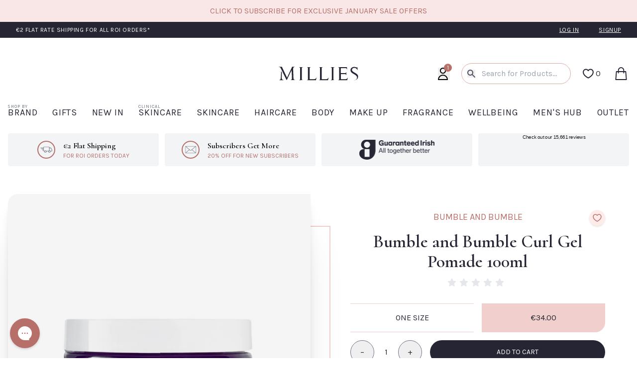

--- FILE ---
content_type: text/html; charset=utf-8
request_url: https://millies.ie/products/bumble-and-bumble-curl-gel-pomade-100ml
body_size: 79846
content:
<!doctype html>
<html lang="en">
    <head>
        <meta charset="utf-8">
        <meta content="IE=edge" http-equiv="X-UA-Compatible">
        <meta content="width=device-width,initial-scale=1" name="viewport">
        <meta name="facebook-domain-verification" content="yae92nysdl0s2s8kc8oueqd85ewrta">
        <meta content="" name="theme-color">
        <link rel="canonical" href="https://millies.ie/products/bumble-and-bumble-curl-gel-pomade-100ml">
        <link
            rel="icon"
            href="//millies.ie/cdn/shop/t/18/assets/favicon.png?v=116056058874015240761621352174"
            type="image/png"
        >
        <link rel="preconnect" href="https://fonts.googleapis.com">
        <link rel="preconnect" href="https://fonts.gstatic.com" crossorigin>

        <link
            href="https://fonts.googleapis.com/css2?family=Cormorant:ital,wght@0,600;1,600&family=Karla:ital,wght@0,400;0,700;1,400;1,700&amp;display=swap"
            rel="preload"
            as="style"
        >
        <link
            href="https://fonts.googleapis.com/css2?family=Cormorant:ital,wght@0,600;1,600&family=Karla:ital,wght@0,400;0,700;1,400;1,700&amp;display=swap"
            rel="stylesheet"
            media="print"
            onload="this.media='all'"
        >

        <link rel="preload" href="//millies.ie/cdn/shop/t/18/assets/vendor.css?v=39485572430674414691768573002" as="style" onload="this.rel='stylesheet'">
        <link rel="stylesheet" href="//millies.ie/cdn/shop/t/18/assets/vendor.css?v=39485572430674414691768573002" media="print" onload="this.media='all'">

        <link rel="stylesheet" preload href="//millies.ie/cdn/shop/t/18/assets/main.css?v=31437064361794645871768573001" media="screen">
        <link rel="stylesheet" preload href="//millies.ie/cdn/shop/t/18/assets/print.css?v=46768167638737344161670260294" media="print">

        <!-- <noscript><link rel="stylesheet" href="//millies.ie/cdn/shop/t/18/assets/vendor.css?v=39485572430674414691768573002"></noscript> -->

        
        
        <script>
            window.__webpack_public_path__ = '//millies.ie/cdn/shop/t/18/assets/';
        </script>
        <noscript>
            <link
                rel="stylesheet"
                href="https://fonts.googleapis.com/css2?family=Cormorant:ital,wght@0,600;1,600&family=Karla:ital,wght@0,400;0,700;1,400;1,700&display=swap"
                data-test="testing"
            >
        </noscript>
        <meta name="google-site-verification" content="g_W7ZyYuIXEJTs5HsDdMF2REIM8-C4zhENiQ1X8j51c">
        <meta name="google-site-verification" content="TCrBMT0qoIelRm2AJMmDH-No-khGfEit6-a12fO0r2g">
        <title>
            
                
                    
                        Bumble and Bumble Curl Gel Pomade 100ml
                    
                
            
        </title>

        
            
                
                    <meta name="description" content="Calling all curls: we’ve added to our range, so you’ve got more curl options. A go-to for glossy, defined curls. This bouncy, versatile, silicone-free pomade shapes and styles your curls while providing hold, shine, and definition. It works on damp or dry hair to smooth, separate, and reduce frizz – all without a flaky">
                
            
        

        <!-- /snippets/social-meta-tags.liquid -->


<link rel="shortcut icon" href="//millies.ie/cdn/shop/t/18/assets/favicon.png?v=116056058874015240761621352174" type="image/png" />


    <meta content="product" property="og:type">
    <meta property="og:title" content="Bumble and Bumble Curl Gel Pomade 100ml">
    
        <meta content="http://millies.ie/cdn/shop/files/B_B_30_600x600.png?v=1696603439" property="og:image">
        <meta content="https://millies.ie/cdn/shop/files/B_B_30_600x600.png?v=1696603439" property="og:image:secure_url">
    
    <meta property="og:description" content="Calling all curls: we’ve added to our range, so you’ve got more curl options. A go-to for glossy, defined curls. This bouncy, versatile, silicone-free pomade shapes and styles your curls while providing hold, shine, and definition. It works on damp or dry hair to smooth, separate, and reduce frizz – all without a flaky finish. It is enhanced with a rich, curl-loving oil (Avocado, Coconut, Jojoba) and butter (Shea, Cocoa) blend to help hydrate hair and is formulated with UV filters to help shield hair from the drying effects of the sun. Suitable for chemically-treated hair. 

Please be aware that ingredient lists may change or vary from time to time. Please refer to the ingredient list on the product package you receive for the most up to date list of ingredients.
Bb.Products are free from parabens, phthalates, mineral oil, and formaldehyde.
 Rake through damp hair to style or use on dry hair to finish.

FROM THE PRO:

Applying on Damp Hair: When pairing this with other Curl products (we love to layer), we recommend starting with Curl Defining Cream and/or Curl Mousse, then adding Curl Gel Pomade on top for definition and sheen.

Applying on Dry Hair: The perfect last step to any curl routine. On coils, curls, and waves, apply Curl Gel Pomade in a squeezing motion to further encourage and define while adding sheen. Curl touch-ups made easy. Mist Curl Reactivator to revive and moisturize. Apply a small amount of Curl Gel Pomade and work through mid-lengths and ends. Reshape curls by twisting and squeezing.">
    <meta property="og:price:amount" content="34.00">
    <meta property="og:price:currency" content="EUR">

<meta property="og:url" content="https://millies.ie/products/bumble-and-bumble-curl-gel-pomade-100ml">
<meta property="og:site_name" content="Millies.ie">




    <meta content="summary" name="twitter:card">


    <meta name="twitter:title" content="Bumble and Bumble Curl Gel Pomade 100ml">
    <meta name="twitter:description" content="Calling all curls: we’ve added to our range, so you’ve got more curl options. A go-to for glossy, defined curls. This bouncy, versatile, silicone-free pomade shapes and styles your curls while providi">
    <meta content="https://millies.ie/cdn/shop/files/B_B_30_600x600.png?v=1696603439" name="twitter:image">
    <meta content="600" name="twitter:image:width">
    <meta content="600" name="twitter:image:height">


        

<script>window.BOLD = window.BOLD || {};
    window.BOLD.common = window.BOLD.common || {};
    window.BOLD.common.Shopify = window.BOLD.common.Shopify || {};
    window.BOLD.common.Shopify.shop = {
      domain: 'millies.ie',
      permanent_domain: 'milliesbeauty.myshopify.com',
      url: 'https://millies.ie',
      secure_url: 'https://millies.ie',
      money_format: "\u0026euro;{{amount}}",
      currency: "EUR"
    };
    window.BOLD.common.Shopify.customer = {
      id: null,
      tags: null,
    };
    window.BOLD.common.Shopify.cart = {"note":null,"attributes":{},"original_total_price":0,"total_price":0,"total_discount":0,"total_weight":0.0,"item_count":0,"items":[],"requires_shipping":false,"currency":"EUR","items_subtotal_price":0,"cart_level_discount_applications":[],"checkout_charge_amount":0};
    window.BOLD.common.template = 'product';window.BOLD.common.Shopify.formatMoney = function(money, format) {
        function n(t, e) {
            return "undefined" == typeof t ? e : t
        }
        function r(t, e, r, i) {
            if (e = n(e, 2),
                r = n(r, ","),
                i = n(i, "."),
            isNaN(t) || null == t)
                return 0;
            t = (t / 100).toFixed(e);
            var o = t.split(".")
                , a = o[0].replace(/(\d)(?=(\d\d\d)+(?!\d))/g, "$1" + r)
                , s = o[1] ? i + o[1] : "";
            return a + s
        }
        "string" == typeof money && (money = money.replace(".", ""));
        var i = ""
            , o = /\{\{\s*(\w+)\s*\}\}/
            , a = format || window.BOLD.common.Shopify.shop.money_format || window.Shopify.money_format || "$ {{ amount }}";
        switch (a.match(o)[1]) {
            case "amount":
                i = r(money, 2, ",", ".");
                break;
            case "amount_no_decimals":
                i = r(money, 0, ",", ".");
                break;
            case "amount_with_comma_separator":
                i = r(money, 2, ".", ",");
                break;
            case "amount_no_decimals_with_comma_separator":
                i = r(money, 0, ".", ",");
                break;
            case "amount_with_space_separator":
                i = r(money, 2, " ", ",");
                break;
            case "amount_no_decimals_with_space_separator":
                i = r(money, 0, " ", ",");
                break;
            case "amount_with_apostrophe_separator":
                i = r(money, 2, "'", ".");
                break;
        }
        return a.replace(o, i);
    };
    window.BOLD.common.Shopify.saveProduct = function (handle, product) {
      if (typeof handle === 'string' && typeof window.BOLD.common.Shopify.products[handle] === 'undefined') {
        if (typeof product === 'number') {
          window.BOLD.common.Shopify.handles[product] = handle;
          product = { id: product };
        }
        window.BOLD.common.Shopify.products[handle] = product;
      }
    };
    window.BOLD.common.Shopify.saveVariant = function (variant_id, variant) {
      if (typeof variant_id === 'number' && typeof window.BOLD.common.Shopify.variants[variant_id] === 'undefined') {
        window.BOLD.common.Shopify.variants[variant_id] = variant;
      }
    };window.BOLD.common.Shopify.products = window.BOLD.common.Shopify.products || {};
    window.BOLD.common.Shopify.variants = window.BOLD.common.Shopify.variants || {};
    window.BOLD.common.Shopify.handles = window.BOLD.common.Shopify.handles || {};window.BOLD.common.Shopify.handle = "bumble-and-bumble-curl-gel-pomade-100ml"
window.BOLD.common.Shopify.saveProduct("bumble-and-bumble-curl-gel-pomade-100ml", 8569223676247);window.BOLD.common.Shopify.saveVariant(47115519590743, { product_id: 8569223676247, product_handle: "bumble-and-bumble-curl-gel-pomade-100ml", price: 3400, group_id: '', csp_metafield: {}});window.BOLD.apps_installed = {"Product Discount":1,"Product Upsell":3} || {};window.BOLD.common.Shopify.metafields = window.BOLD.common.Shopify.metafields || {};window.BOLD.common.Shopify.metafields["bold_rp"] = {};window.BOLD.common.Shopify.metafields["bold_csp_defaults"] = {};window.BOLD.common.cacheParams = window.BOLD.common.cacheParams || {};
</script><link href="//millies.ie/cdn/shop/t/18/assets/bold-upsell.css?v=51915886505602322711602147487" rel="stylesheet" type="text/css" media="all" />
<link href="//millies.ie/cdn/shop/t/18/assets/bold-upsell-custom.css?v=150135899998303055901602147488" rel="stylesheet" type="text/css" media="all" /><meta name="google-site-verification" content="RsYAMbFYcaZYpe00ZfPLiFpzi64sob9FZ_bYBkjdpHc">

        <script type="application/ld+json">
            {
                "@context": "https://schema.org/",
                "@type": "WebSite",
                "name": "Millies",
                "url": "https://millies.ie/",
                "potentialAction": {
                    "@type": "SearchAction",
                    "target": "https://millies.ie/search?type=product&q={search_term_string}",
                    "query-input": "required name=search_term_string"
                }
            }
        </script>
        <script type="application/ld+json">
            {
                "@context": "https://schema.org",
                "@type": "BeautySalon",
                "name": "Millie",
                "image": "https://www.facebook.com/millies.ie/photos/a.144198735617814/3368502549854067",
                "@id": "",
                "url": "https://millies.ie/",
                "telephone": "+353 045 530535",
                "priceRange": "20",
                "address": {
                    "@type": "PostalAddress",
                    "streetAddress": "Market Square,",
                    "addressLocality": "Kildare Town",
                    "postalCode": "",
                    "addressCountry": "IE"
                },
                "geo": {
                    "@type": "GeoCoordinates",
                    "latitude": 53.1573897,
                    "longitude": -6.9132168
                }
            }
        </script>

        <!-- "snippets/booster-common.liquid" was not rendered, the associated app was uninstalled -->
    <!-- BEGIN app block: shopify://apps/powerful-form-builder/blocks/app-embed/e4bcb1eb-35b2-42e6-bc37-bfe0e1542c9d --><script type="text/javascript" hs-ignore data-cookieconsent="ignore">
  var Globo = Globo || {};
  var globoFormbuilderRecaptchaInit = function(){};
  var globoFormbuilderHcaptchaInit = function(){};
  window.Globo.FormBuilder = window.Globo.FormBuilder || {};
  window.Globo.FormBuilder.shop = {"configuration":{"money_format":"&euro;{{amount}}"},"pricing":{"features":{"bulkOrderForm":true,"cartForm":true,"fileUpload":30,"removeCopyright":true,"restrictedEmailDomains":false,"metrics":true}},"settings":{"copyright":"Powered by <a href=\"https://globosoftware.net\" target=\"_blank\">Globo</a> <a href=\"https://apps.shopify.com/form-builder-contact-form\" target=\"_blank\">Form</a>","hideWaterMark":false,"reCaptcha":{"recaptchaType":"v2","siteKey":false,"languageCode":"en"},"hCaptcha":{"siteKey":false},"scrollTop":false,"customCssCode":"","customCssEnabled":false,"additionalColumns":[]},"encryption_form_id":1,"url":"https://app.powerfulform.com/","CDN_URL":"https://dxo9oalx9qc1s.cloudfront.net","app_id":"1783207"};

  if(window.Globo.FormBuilder.shop.settings.customCssEnabled && window.Globo.FormBuilder.shop.settings.customCssCode){
    const customStyle = document.createElement('style');
    customStyle.type = 'text/css';
    customStyle.innerHTML = window.Globo.FormBuilder.shop.settings.customCssCode;
    document.head.appendChild(customStyle);
  }

  window.Globo.FormBuilder.forms = [];
    
      
      
      
      window.Globo.FormBuilder.forms[5423] = {"5423":{"elements":[{"id":"group-1","type":"group","label":"Page 1","description":"","elements":[{"id":"paragraph-1","type":"paragraph","text":"\u003cp\u003eThank you so much for your Environ order. Before we can release your order, we ask that you to complete this Environ screening form below. This is now a requirement by Environ for all Environ products sold online.\u003c\/p\u003e\u003cp\u003e\u003cbr\u003e\u003c\/p\u003e\u003cp\u003e\u003cstrong\u003eIf you are ordering these Environ products as \u003c\/strong\u003e\u003ca href=\"https:\/\/millies.ie\/pages\/environ-gift-confirmation\" rel=\"noopener noreferrer\" target=\"_blank\"\u003e\u003cstrong\u003ea gift please click here\u003c\/strong\u003e\u003c\/a\u003e\u003cstrong\u003e.\u003c\/strong\u003e\u003c\/p\u003e\u003cp\u003e\u003cbr\u003e\u003c\/p\u003e\u003cp\u003eIf you have previously completed this form - and within the last three months - please skip this step and instead just forward your Millies order number which starts with #M to skincare@millies.ie and we can review it and have your order released.\u0026nbsp;\u003c\/p\u003e\u003cp\u003e\u003cbr\u003e\u003c\/p\u003e\u003cp\u003ePlease note that the sooner we receive your completed form or order number, the quicker the dispatch of your order can be.\u003c\/p\u003e\u003cp\u003e\u003cbr\u003e\u003c\/p\u003e\u003cp\u003eThank you so much in advance!\u003c\/p\u003e","columnWidth":100},{"id":"name","type":"name","label":"Name","placeholder":"","description":"","limitCharacters":false,"characters":100,"hideLabel":false,"keepPositionLabel":false,"required":true,"ifHideLabel":false,"inputIcon":"","columnWidth":100},{"id":"email","type":"email","label":"Email","placeholder":"","description":"","limitCharacters":false,"characters":100,"hideLabel":false,"keepPositionLabel":false,"required":true,"ifHideLabel":false,"inputIcon":"","columnWidth":100},{"id":"phone","type":"phone","label":"Phone","placeholder":"","description":"","validatePhone":true,"onlyShowFlag":false,"defaultCountryCode":"ie","limitCharacters":false,"characters":100,"hideLabel":false,"keepPositionLabel":false,"required":true,"ifHideLabel":false,"inputIcon":"","columnWidth":100},{"id":"datetime","type":"datetime","label":"Date of Birth","placeholder":"dd\/mm\/yy","description":"This is not used for marketing purposes, this is only used to ensure that products purchased are suitable for your age range.","hideLabel":false,"keepPositionLabel":false,"required":true,"ifHideLabel":false,"format":"date","otherLang":false,"localization":"es","date-format":"d\/m\/Y","time-format":"12h","isLimitDate":false,"limitDateType":"disablingDates","limitDateSpecificEnabled":false,"limitDateSpecificDates":"","limitDateRangeEnabled":false,"limitDateRangeDates":"","limitDateDOWEnabled":false,"limitDateDOWDates":["saturday","sunday"],"inputIcon":"","columnWidth":50},{"id":"heading","type":"heading","heading":"Your Skincare","caption":"","columnWidth":100},{"id":"radio","type":"radio","label":"Are you using Environ Skincare?","options":"Yes, currently using Environ. \nYes, but I have had a break from Environ - How many months since using the Environ range? (This is especially important for step-up product such as the AVST Moisturisers, C-Quence or Retinol Serums.  If you have not used the range for more than 3 months you may need to revert to lower concentration product, over 6 months you are likely to need to return to the start of the programme.)\nNo, I have not previously used Environ","defaultOption":"","description":"","hideLabel":false,"keepPositionLabel":false,"required":true,"ifHideLabel":false,"inlineOption":100,"columnWidth":100},{"id":"textarea-3","type":"textarea","label":"Tell us more","placeholder":"","description":"How many months since using the Environ range? (This is especially important for step-up product such as the AVST Moisturisers, C-Quence or Retinol Serums. If you have not used the range for more than 3 months you may need to revert to lower concentration product, over 6 months you are likely to need to return to the start of the programme.)","limitCharacters":false,"characters":100,"hideLabel":false,"keepPositionLabel":false,"required":true,"ifHideLabel":false,"columnWidth":100,"conditionalField":true,"onlyShowIf":"radio","radio":"Yes, but I have had a break from Environ - How many months since using the Environ range? (This is especially important for step-up product such as the AVST Moisturisers, C-Quence or Retinol Serums.  If you have not used the range for more than 3 months you may need to revert to lower concentration product, over 6 months you are likely to need to return to the start of the programme.)","conditionalIsValue":"Yes, but I have had a break from Environ - How many months since using the Environ range? (This is especially important for step-up product such as the AVST Moisturisers, C-Quence or Retinol Serums.  If you have not used the range for more than 3 months you may need to revert to lower concentration product, over 6 months you are likely to need to return to the start of the programme.)"},{"id":"text-2","type":"text","label":"What clinic or salon have you attended for your Environ Consultation? ","placeholder":"","description":"","limitCharacters":false,"characters":100,"hideLabel":false,"keepPositionLabel":false,"required":true,"ifHideLabel":false,"inputIcon":"","columnWidth":50,"conditionalField":false,"onlyShowIf":false,"radio":false},{"id":"radio-2","type":"radio","label":"Does your order contain an Environ step-up programme product? ","options":"Yes\nNo","defaultOption":"","description":"This includes Skin EssentiA AVST 1-5, Youth EssentiA 1-4+ \u0026 Youth+ Retinol Serums 1-3.","hideLabel":false,"keepPositionLabel":false,"required":true,"ifHideLabel":false,"inlineOption":50,"columnWidth":100,"conditionalField":false,"onlyShowIf":false,"radio":false},{"id":"radio-3","type":"radio","label":"Have you purchased an Environ product this time, that you haven't used before?","options":"Yes\nNo","defaultOption":"","description":"","hideLabel":false,"keepPositionLabel":false,"required":true,"ifHideLabel":false,"inlineOption":50,"columnWidth":100,"conditionalField":false,"onlyShowIf":false,"radio":false,"radio-2":false},{"id":"devider-3","type":"devider","hideDevider":false,"conditionalField":false,"onlyShowIf":false,"radio":false,"radio-2":false,"radio-3":false},{"id":"heading-4","type":"heading","heading":"Your Skin Routine","caption":"","columnWidth":100,"conditionalField":false,"onlyShowIf":false,"radio":false,"radio-2":false,"radio-3":false},{"id":"textarea","type":"textarea","label":"\u003cstrong\u003ePlease provide specific details about your current skincare routine.\u003c\/strong\u003e Provide as much detail as possible so there is no need for a follow up call and we can release your order.\u003cbr\u003e \u003cbr\u003ePlease advise products you are using including past \u0026 present, this helps us build a better picture of your skincare and will speed up any future orders placed.","placeholder":"","description":"Be sure to include Cleansers, Toners, Day \u0026 Night Creams, Serums, Masks and Spfs and the brand name of each) Any other active products in your routine","limitCharacters":false,"characters":100,"hideLabel":false,"keepPositionLabel":false,"required":true,"ifHideLabel":false,"columnWidth":100,"conditionalField":false,"onlyShowIf":false,"radio":false,"radio-2":false,"radio-3":false},{"id":"file","type":"file","label":"Please upload a photo here of your current skincare products. ","button-text":"Choose file","placeholder":"","allowed-multiple":true,"allowed-extensions":["jpg","jpeg","png"],"description":"This is essential so we can see any products that may clash with Environ active products. ","uploadPending":"File is uploading. Please wait a second...","uploadSuccess":"File uploaded successfully","hideLabel":false,"keepPositionLabel":false,"required":false,"ifHideLabel":false,"inputIcon":"","columnWidth":50,"conditionalField":false,"onlyShowIf":false,"radio":false,"radio-2":false,"radio-3":false},{"id":"devider-2","type":"devider","hideDevider":false,"conditionalField":false,"onlyShowIf":false,"radio":false,"radio-2":false,"radio-3":false},{"id":"heading-2","type":"heading","heading":"Your Skin Conditions","caption":"","columnWidth":100,"conditionalField":false,"onlyShowIf":false,"radio":false,"radio-2":false,"radio-3":false},{"id":"checkbox","type":"checkbox","label":"Skin Conditions (Please tick any that apply.)","options":"Fine Lines \u0026 Wrinkles\nDark Circles\nAcne \/ Breakouts\nPigmentation\nEczema\nScarring\nRedness \/ Rosacea\nKeratosis Pilaris\nPsoriasis\nCellulite\nStretchmarks\nNo Skin Conditions","defaultOptions":"","description":"","hideLabel":false,"keepPositionLabel":false,"required":false,"ifHideLabel":false,"inlineOption":50,"columnWidth":100,"conditionalField":false,"onlyShowIf":false,"radio":false,"radio-2":false,"radio-3":false},{"id":"checkbox-2","type":"checkbox","label":"Skin Type (Please tick any that apply)","options":"Normal Skin\nOily Skin\nCombination Skin\nDry Skin\nSensitive Skin\nDull Skin","defaultOptions":"","description":"","hideLabel":false,"keepPositionLabel":false,"required":false,"ifHideLabel":false,"inlineOption":100,"columnWidth":100,"conditionalField":false,"onlyShowIf":false,"radio":false,"radio-2":false,"radio-3":false,"checkbox":false},{"id":"devider","type":"devider","hideDevider":false,"conditionalField":false,"onlyShowIf":false,"radio":false,"radio-2":false,"radio-3":false,"checkbox":false,"checkbox-2":false},{"id":"heading-3","type":"heading","heading":"Medical Feedback","caption":"","columnWidth":50,"conditionalField":false,"onlyShowIf":false,"radio":false,"radio-2":false,"radio-3":false,"checkbox":false,"checkbox-2":false},{"id":"radio-4","type":"radio","label":"Are you currently pregnant, breastfeeding or trying to conceive?","options":"Yes\nNo","defaultOption":"","description":"Please note the majority of Environ skincare products are considered pregnancy friendly. This excludes the Body EssentiA Tri-Complex Contouring Cream.","hideLabel":false,"keepPositionLabel":false,"required":true,"ifHideLabel":false,"inlineOption":100,"columnWidth":100,"conditionalField":false,"onlyShowIf":false,"radio":false,"radio-2":false,"radio-3":false,"checkbox":false,"checkbox-2":false},{"id":"radio-5","type":"radio","label":"Do you have any medical allergies?","options":"Yes\nNo","defaultOption":"","description":"Including oral and topical supplements","hideLabel":false,"keepPositionLabel":false,"required":true,"ifHideLabel":false,"inlineOption":100,"columnWidth":100,"conditionalField":false,"onlyShowIf":false,"radio":false,"radio-2":false,"radio-3":false,"checkbox":false,"checkbox-2":false,"radio-4":false},{"id":"text","type":"text","label":"What are you allergic to?","placeholder":"","description":"","limitCharacters":false,"characters":100,"hideLabel":false,"keepPositionLabel":false,"required":true,"ifHideLabel":false,"inputIcon":"","columnWidth":100,"conditionalField":true,"onlyShowIf":"radio-5","radio":"Yes","radio-2":"Yes","radio-3":"Yes","checkbox":"Yes","checkbox-2":"Yes","radio-4":"Yes","radio-5":"Yes","conditionalIsValue":"Yes"},{"id":"devider-4","type":"devider","hideDevider":false,"conditionalField":false,"onlyShowIf":false,"radio":false,"radio-2":false,"radio-3":false,"checkbox":false,"checkbox-2":false,"radio-4":false,"radio-5":false},{"id":"paragraph","type":"paragraph","text":"\u003cp\u003e\u003cspan style=\"color: rgba(0, 0, 0, 0.9);\"\u003eWe will review this information and aim to authorise your order in a timely manner.\u003c\/span\u003e\u003c\/p\u003e\u003cp\u003e\u003cbr\u003e\u003c\/p\u003e\u003cp\u003e\u003cspan style=\"color: rgba(0, 0, 0, 0.9);\"\u003eShould your consultation raise any concerns our customer care team will be in touch. We must verify your order with you within 7 days or your order will be cancelled and refunded. Please note any delivery can only be honoured once your order has been verified.\u003c\/span\u003e\u003c\/p\u003e","columnWidth":100,"conditionalField":false,"onlyShowIf":false,"radio":false,"radio-2":false,"radio-3":false,"checkbox":false,"checkbox-2":false,"radio-4":false,"radio-5":false},{"id":"hidden","type":"hidden","label":"Hidden","dataType":"fixed","fixedValue":"","defaultValue":"","dynamicValue":[{"when":"","is":"","value":""}],"conditionalField":false}]}],"errorMessage":{"required":"Required","invalid":"Invalid","invalidName":"Invalid name","invalidEmail":"Invalid email","invalidURL":"Invalid url","invalidPhone":"Invalid phone","invalidNumber":"Invalid number","invalidPassword":"Invalid password","confirmPasswordNotMatch":"Confirmed password doesn't match","customerAlreadyExists":"Customer already exists","fileSizeLimit":"File size limit","fileNotAllowed":"File not allowed","requiredCaptcha":"Required captcha","requiredProducts":"Please select product","limitQuantity":"The number of products left in stock has been exceeded","shopifyInvalidPhone":"phone - Enter a valid phone number to use this delivery method","shopifyPhoneHasAlready":"phone - Phone has already been taken","shopifyInvalidProvice":"addresses.province - is not valid","otherError":"Something went wrong, please try again"},"appearance":{"layout":"default","width":600,"style":"classic_rounded","mainColor":"rgba(182,111,106,1)","headingColor":"rgba(37,37,51,1)","labelColor":"rgba(37,37,51,1)","descriptionColor":"#6c757d","optionColor":"rgba(182,111,106,1)","paragraphColor":"rgba(37,37,51,1)","paragraphBackground":"#fff","background":"color","backgroundColor":"#FFF","backgroundImage":"","backgroundImageAlignment":"middle","floatingIcon":"\u003csvg aria-hidden=\"true\" focusable=\"false\" data-prefix=\"far\" data-icon=\"envelope\" class=\"svg-inline--fa fa-envelope fa-w-16\" role=\"img\" xmlns=\"http:\/\/www.w3.org\/2000\/svg\" viewBox=\"0 0 512 512\"\u003e\u003cpath fill=\"currentColor\" d=\"M464 64H48C21.49 64 0 85.49 0 112v288c0 26.51 21.49 48 48 48h416c26.51 0 48-21.49 48-48V112c0-26.51-21.49-48-48-48zm0 48v40.805c-22.422 18.259-58.168 46.651-134.587 106.49-16.841 13.247-50.201 45.072-73.413 44.701-23.208.375-56.579-31.459-73.413-44.701C106.18 199.465 70.425 171.067 48 152.805V112h416zM48 400V214.398c22.914 18.251 55.409 43.862 104.938 82.646 21.857 17.205 60.134 55.186 103.062 54.955 42.717.231 80.509-37.199 103.053-54.947 49.528-38.783 82.032-64.401 104.947-82.653V400H48z\"\u003e\u003c\/path\u003e\u003c\/svg\u003e","floatingText":"","displayOnAllPage":false,"position":"bottom right","formType":"normalForm","newTemplate":false,"colorScheme":{"solidButton":{"red":182,"green":111,"blue":106},"solidButtonLabel":{"red":255,"green":255,"blue":255},"text":{"red":37,"green":37,"blue":51},"outlineButton":{"red":182,"green":111,"blue":106},"background":{"red":255,"green":255,"blue":255}},"fontSize":"medium"},"afterSubmit":{"action":"clearForm","message":"\u003ch4\u003eThank you so much!\u0026nbsp;\u003c\/h4\u003e\n\u003cdiv class=\"sh-color-black sh-color\"\u003eOur team will review your form as quickly as possible and either approve your order for dispatch or hold your order and contact you by phone for further information, if needed.\u003c\/div\u003e","redirectUrl":"","enableGa":true,"gaEventCategory":"Environ Screening Form","gaEventAction":"Submit","gaEventLabel":"Environ Screening Form","enableFpx":false,"fpxTrackerName":""},"accountPage":{"showAccountDetail":false,"registrationPage":false,"editAccountPage":false,"header":"Header","active":false,"title":"Account details","headerDescription":"Fill out the form to change account information","afterUpdate":"Message after update","message":"\u003ch5\u003eAccount edited successfully!\u003c\/h5\u003e","footer":"Footer","updateText":"Update","footerDescription":""},"footer":{"description":"","previousText":"Previous","nextText":"Next","submitText":"SUBMIT","resetButton":false,"resetButtonText":"Reset","submitFullWidth":true,"submitAlignment":"left"},"header":{"active":false,"title":"Environ Form","description":"\u003cp\u003e\u003cbr\u003e\u003c\/p\u003e"},"isStepByStepForm":true,"publish":{"requiredLogin":false,"requiredLoginMessage":"Please \u003ca href='\/account\/login' title='login'\u003elogin\u003c\/a\u003e to continue","publishType":"embedCode","embedCode":"\u003cdiv class=\"globo-formbuilder\" data-id=\"NTQyMw==\"\u003e\u003c\/div\u003e","shortCode":"{formbuilder:NTQyMw==}","popup":"\u003cbutton class=\"globo-formbuilder-open\" data-id=\"NTQyMw==\"\u003eOpen form\u003c\/button\u003e","lightbox":"\u003cdiv class=\"globo-form-publish-modal lightbox hidden\" data-id=\"NTQyMw==\"\u003e\u003cdiv class=\"globo-form-modal-content\"\u003e\u003cdiv class=\"globo-formbuilder\" data-id=\"NTQyMw==\"\u003e\u003c\/div\u003e\u003c\/div\u003e\u003c\/div\u003e","enableAddShortCode":false,"selectPage":"index","selectPositionOnPage":"top","selectTime":"forever","setCookie":"1","setCookieHours":"1","setCookieWeeks":"1"},"reCaptcha":{"enable":false},"html":"\n\u003cdiv class=\"globo-form default-form globo-form-id-5423 \" data-locale=\"en\" \u003e\n\n\u003cstyle\u003e\n\n\n    :root .globo-form-app[data-id=\"5423\"]{\n        \n        --gfb-color-solidButton: 182,111,106;\n        --gfb-color-solidButtonColor: rgb(var(--gfb-color-solidButton));\n        --gfb-color-solidButtonLabel: 255,255,255;\n        --gfb-color-solidButtonLabelColor: rgb(var(--gfb-color-solidButtonLabel));\n        --gfb-color-text: 37,37,51;\n        --gfb-color-textColor: rgb(var(--gfb-color-text));\n        --gfb-color-outlineButton: 182,111,106;\n        --gfb-color-outlineButtonColor: rgb(var(--gfb-color-outlineButton));\n        --gfb-color-background: 255,255,255;\n        --gfb-color-backgroundColor: rgb(var(--gfb-color-background));\n        \n        --gfb-main-color: rgba(182,111,106,1);\n        --gfb-primary-color: var(--gfb-color-solidButtonColor, var(--gfb-main-color));\n        --gfb-primary-text-color: var(--gfb-color-solidButtonLabelColor, #FFF);\n        --gfb-form-width: 600px;\n        --gfb-font-family: inherit;\n        --gfb-font-style: inherit;\n        --gfb--image: 40%;\n        --gfb-image-ratio-draft: var(--gfb--image);\n        --gfb-image-ratio: var(--gfb-image-ratio-draft);\n        \n        --gfb-bg-temp-color: #FFF;\n        --gfb-bg-position: middle;\n        \n            --gfb-bg-temp-color: #FFF;\n        \n        --gfb-bg-color: var(--gfb-color-backgroundColor, var(--gfb-bg-temp-color));\n        \n    }\n    \n.globo-form-id-5423 .globo-form-app{\n    max-width: 600px;\n    width: -webkit-fill-available;\n    \n    background-color: var(--gfb-bg-color);\n    \n    \n}\n\n.globo-form-id-5423 .globo-form-app .globo-heading{\n    color: var(--gfb-color-textColor, rgba(37,37,51,1))\n}\n\n\n\n.globo-form-id-5423 .globo-form-app .globo-description,\n.globo-form-id-5423 .globo-form-app .header .globo-description{\n    --gfb-color-description: rgba(var(--gfb-color-text), 0.8);\n    color: var(--gfb-color-description, #6c757d);\n}\n.globo-form-id-5423 .globo-form-app .globo-label,\n.globo-form-id-5423 .globo-form-app .globo-form-control label.globo-label,\n.globo-form-id-5423 .globo-form-app .globo-form-control label.globo-label span.label-content{\n    color: var(--gfb-color-textColor, rgba(37,37,51,1));\n    text-align: left !important;\n}\n.globo-form-id-5423 .globo-form-app .globo-label.globo-position-label{\n    height: 20px !important;\n}\n.globo-form-id-5423 .globo-form-app .globo-form-control .help-text.globo-description,\n.globo-form-id-5423 .globo-form-app .globo-form-control span.globo-description{\n    --gfb-color-description: rgba(var(--gfb-color-text), 0.8);\n    color: var(--gfb-color-description, #6c757d);\n}\n.globo-form-id-5423 .globo-form-app .globo-form-control .checkbox-wrapper .globo-option,\n.globo-form-id-5423 .globo-form-app .globo-form-control .radio-wrapper .globo-option\n{\n    color: var(--gfb-color-textColor, rgba(37,37,51,1));\n}\n.globo-form-id-5423 .globo-form-app .footer,\n.globo-form-id-5423 .globo-form-app .gfb__footer{\n    text-align:left;\n}\n.globo-form-id-5423 .globo-form-app .footer button,\n.globo-form-id-5423 .globo-form-app .gfb__footer button{\n    border:1px solid var(--gfb-primary-color);\n    \n        width:100%;\n    \n}\n.globo-form-id-5423 .globo-form-app .footer button.submit,\n.globo-form-id-5423 .globo-form-app .gfb__footer button.submit\n.globo-form-id-5423 .globo-form-app .footer button.checkout,\n.globo-form-id-5423 .globo-form-app .gfb__footer button.checkout,\n.globo-form-id-5423 .globo-form-app .footer button.action.loading .spinner,\n.globo-form-id-5423 .globo-form-app .gfb__footer button.action.loading .spinner{\n    background-color: var(--gfb-primary-color);\n    color : #ffffff;\n}\n.globo-form-id-5423 .globo-form-app .globo-form-control .star-rating\u003efieldset:not(:checked)\u003elabel:before {\n    content: url('data:image\/svg+xml; utf8, \u003csvg aria-hidden=\"true\" focusable=\"false\" data-prefix=\"far\" data-icon=\"star\" class=\"svg-inline--fa fa-star fa-w-18\" role=\"img\" xmlns=\"http:\/\/www.w3.org\/2000\/svg\" viewBox=\"0 0 576 512\"\u003e\u003cpath fill=\"rgba(182,111,106,1)\" d=\"M528.1 171.5L382 150.2 316.7 17.8c-11.7-23.6-45.6-23.9-57.4 0L194 150.2 47.9 171.5c-26.2 3.8-36.7 36.1-17.7 54.6l105.7 103-25 145.5c-4.5 26.3 23.2 46 46.4 33.7L288 439.6l130.7 68.7c23.2 12.2 50.9-7.4 46.4-33.7l-25-145.5 105.7-103c19-18.5 8.5-50.8-17.7-54.6zM388.6 312.3l23.7 138.4L288 385.4l-124.3 65.3 23.7-138.4-100.6-98 139-20.2 62.2-126 62.2 126 139 20.2-100.6 98z\"\u003e\u003c\/path\u003e\u003c\/svg\u003e');\n}\n.globo-form-id-5423 .globo-form-app .globo-form-control .star-rating\u003efieldset\u003einput:checked ~ label:before {\n    content: url('data:image\/svg+xml; utf8, \u003csvg aria-hidden=\"true\" focusable=\"false\" data-prefix=\"fas\" data-icon=\"star\" class=\"svg-inline--fa fa-star fa-w-18\" role=\"img\" xmlns=\"http:\/\/www.w3.org\/2000\/svg\" viewBox=\"0 0 576 512\"\u003e\u003cpath fill=\"rgba(182,111,106,1)\" d=\"M259.3 17.8L194 150.2 47.9 171.5c-26.2 3.8-36.7 36.1-17.7 54.6l105.7 103-25 145.5c-4.5 26.3 23.2 46 46.4 33.7L288 439.6l130.7 68.7c23.2 12.2 50.9-7.4 46.4-33.7l-25-145.5 105.7-103c19-18.5 8.5-50.8-17.7-54.6L382 150.2 316.7 17.8c-11.7-23.6-45.6-23.9-57.4 0z\"\u003e\u003c\/path\u003e\u003c\/svg\u003e');\n}\n.globo-form-id-5423 .globo-form-app .globo-form-control .star-rating\u003efieldset:not(:checked)\u003elabel:hover:before,\n.globo-form-id-5423 .globo-form-app .globo-form-control .star-rating\u003efieldset:not(:checked)\u003elabel:hover ~ label:before{\n    content : url('data:image\/svg+xml; utf8, \u003csvg aria-hidden=\"true\" focusable=\"false\" data-prefix=\"fas\" data-icon=\"star\" class=\"svg-inline--fa fa-star fa-w-18\" role=\"img\" xmlns=\"http:\/\/www.w3.org\/2000\/svg\" viewBox=\"0 0 576 512\"\u003e\u003cpath fill=\"rgba(182,111,106,1)\" d=\"M259.3 17.8L194 150.2 47.9 171.5c-26.2 3.8-36.7 36.1-17.7 54.6l105.7 103-25 145.5c-4.5 26.3 23.2 46 46.4 33.7L288 439.6l130.7 68.7c23.2 12.2 50.9-7.4 46.4-33.7l-25-145.5 105.7-103c19-18.5 8.5-50.8-17.7-54.6L382 150.2 316.7 17.8c-11.7-23.6-45.6-23.9-57.4 0z\"\u003e\u003c\/path\u003e\u003c\/svg\u003e')\n}\n.globo-form-id-5423 .globo-form-app .globo-form-control .checkbox-wrapper .checkbox-input:checked ~ .checkbox-label:before {\n    border-color: var(--gfb-primary-color);\n    box-shadow: 0 4px 6px rgba(50,50,93,0.11), 0 1px 3px rgba(0,0,0,0.08);\n    background-color: var(--gfb-primary-color);\n}\n.globo-form-id-5423 .globo-form-app .step.-completed .step__number,\n.globo-form-id-5423 .globo-form-app .line.-progress,\n.globo-form-id-5423 .globo-form-app .line.-start{\n    background-color: var(--gfb-primary-color);\n}\n.globo-form-id-5423 .globo-form-app .checkmark__check,\n.globo-form-id-5423 .globo-form-app .checkmark__circle{\n    stroke: var(--gfb-primary-color);\n}\n.globo-form-id-5423 .floating-button{\n    background-color: var(--gfb-primary-color);\n}\n.globo-form-id-5423 .globo-form-app .globo-form-control .checkbox-wrapper .checkbox-input ~ .checkbox-label:before,\n.globo-form-app .globo-form-control .radio-wrapper .radio-input ~ .radio-label:after{\n    border-color : var(--gfb-primary-color);\n}\n.globo-form-id-5423 .flatpickr-day.selected, \n.globo-form-id-5423 .flatpickr-day.startRange, \n.globo-form-id-5423 .flatpickr-day.endRange, \n.globo-form-id-5423 .flatpickr-day.selected.inRange, \n.globo-form-id-5423 .flatpickr-day.startRange.inRange, \n.globo-form-id-5423 .flatpickr-day.endRange.inRange, \n.globo-form-id-5423 .flatpickr-day.selected:focus, \n.globo-form-id-5423 .flatpickr-day.startRange:focus, \n.globo-form-id-5423 .flatpickr-day.endRange:focus, \n.globo-form-id-5423 .flatpickr-day.selected:hover, \n.globo-form-id-5423 .flatpickr-day.startRange:hover, \n.globo-form-id-5423 .flatpickr-day.endRange:hover, \n.globo-form-id-5423 .flatpickr-day.selected.prevMonthDay, \n.globo-form-id-5423 .flatpickr-day.startRange.prevMonthDay, \n.globo-form-id-5423 .flatpickr-day.endRange.prevMonthDay, \n.globo-form-id-5423 .flatpickr-day.selected.nextMonthDay, \n.globo-form-id-5423 .flatpickr-day.startRange.nextMonthDay, \n.globo-form-id-5423 .flatpickr-day.endRange.nextMonthDay {\n    background: var(--gfb-primary-color);\n    border-color: var(--gfb-primary-color);\n}\n.globo-form-id-5423 .globo-paragraph {\n    background: #fff;\n    color: var(--gfb-color-textColor, rgba(37,37,51,1));\n    width: 100%!important;\n}\n\n\u003c\/style\u003e\n\n\n\n\n\u003cdiv class=\"globo-form-app default-layout gfb-style-classic_rounded  gfb-font-size-medium\" data-id=5423\u003e\n    \n    \u003cdiv class=\"header dismiss hidden\" onclick=\"Globo.FormBuilder.closeModalForm(this)\"\u003e\n        \u003csvg width=20 height=20 viewBox=\"0 0 20 20\" class=\"\" focusable=\"false\" aria-hidden=\"true\"\u003e\u003cpath d=\"M11.414 10l4.293-4.293a.999.999 0 1 0-1.414-1.414L10 8.586 5.707 4.293a.999.999 0 1 0-1.414 1.414L8.586 10l-4.293 4.293a.999.999 0 1 0 1.414 1.414L10 11.414l4.293 4.293a.997.997 0 0 0 1.414 0 .999.999 0 0 0 0-1.414L11.414 10z\" fill-rule=\"evenodd\"\u003e\u003c\/path\u003e\u003c\/svg\u003e\n    \u003c\/div\u003e\n    \u003cform class=\"g-container\" novalidate action=\"https:\/\/app.powerfulform.com\/api\/front\/form\/5423\/send\" method=\"POST\" enctype=\"multipart\/form-data\" data-id=5423\u003e\n        \n            \n        \n        \n            \u003cdiv class=\"globo-formbuilder-wizard\" data-id=5423\u003e\n                \u003cdiv class=\"wizard__content\"\u003e\n                    \u003cheader class=\"wizard__header\"\u003e\n                        \u003cdiv class=\"wizard__steps\"\u003e\n                        \u003cnav class=\"steps hidden\"\u003e\n                            \n                            \n                                \n                            \n                            \n                                \n                                \n                                \n                                \n                                \u003cdiv class=\"step last \" data-element-id=\"group-1\"  data-step=\"0\" \u003e\n                                    \u003cdiv class=\"step__content\"\u003e\n                                        \u003cp class=\"step__number\"\u003e\u003c\/p\u003e\n                                        \u003csvg class=\"checkmark\" xmlns=\"http:\/\/www.w3.org\/2000\/svg\" width=52 height=52 viewBox=\"0 0 52 52\"\u003e\n                                            \u003ccircle class=\"checkmark__circle\" cx=\"26\" cy=\"26\" r=\"25\" fill=\"none\"\/\u003e\n                                            \u003cpath class=\"checkmark__check\" fill=\"none\" d=\"M14.1 27.2l7.1 7.2 16.7-16.8\"\/\u003e\n                                        \u003c\/svg\u003e\n                                        \u003cdiv class=\"lines\"\u003e\n                                            \n                                                \u003cdiv class=\"line -start\"\u003e\u003c\/div\u003e\n                                            \n                                            \u003cdiv class=\"line -background\"\u003e\n                                            \u003c\/div\u003e\n                                            \u003cdiv class=\"line -progress\"\u003e\n                                            \u003c\/div\u003e\n                                        \u003c\/div\u003e  \n                                    \u003c\/div\u003e\n                                \u003c\/div\u003e\n                            \n                        \u003c\/nav\u003e\n                        \u003c\/div\u003e\n                    \u003c\/header\u003e\n                    \u003cdiv class=\"panels\"\u003e\n                        \n                        \n                        \n                        \n                        \u003cdiv class=\"panel \" data-element-id=\"group-1\" data-id=5423  data-step=\"0\" style=\"padding-top:0\"\u003e\n                            \n                                \n                                    \n\n\n\n\n\n\n\n\n\n\n\n\n\n\n\n    \n\n\n\n\n\n\n\u003cdiv class=\"globo-form-control layout-1-column \"  data-type='paragraph'\u003e\n    \u003cdiv class=\"globo-paragraph\" id=\"paragraph-1\" \u003e\u003cp\u003eThank you so much for your Environ order. Before we can release your order, we ask that you to complete this Environ screening form below. This is now a requirement by Environ for all Environ products sold online.\u003c\/p\u003e\u003cp\u003e\u003cbr\u003e\u003c\/p\u003e\u003cp\u003e\u003cstrong\u003eIf you are ordering these Environ products as \u003c\/strong\u003e\u003ca href=\"https:\/\/millies.ie\/pages\/environ-gift-confirmation\" rel=\"noopener noreferrer\" target=\"_blank\"\u003e\u003cstrong\u003ea gift please click here\u003c\/strong\u003e\u003c\/a\u003e\u003cstrong\u003e.\u003c\/strong\u003e\u003c\/p\u003e\u003cp\u003e\u003cbr\u003e\u003c\/p\u003e\u003cp\u003eIf you have previously completed this form - and within the last three months - please skip this step and instead just forward your Millies order number which starts with #M to skincare@millies.ie and we can review it and have your order released.\u0026nbsp;\u003c\/p\u003e\u003cp\u003e\u003cbr\u003e\u003c\/p\u003e\u003cp\u003ePlease note that the sooner we receive your completed form or order number, the quicker the dispatch of your order can be.\u003c\/p\u003e\u003cp\u003e\u003cbr\u003e\u003c\/p\u003e\u003cp\u003eThank you so much in advance!\u003c\/p\u003e\u003c\/div\u003e\n\u003c\/div\u003e\n\n\n                                \n                                    \n\n\n\n\n\n\n\n\n\n\n\n\n\n\n\n    \n\n\n\n\n\n\n\u003cdiv class=\"globo-form-control layout-1-column \"  data-type='name'\u003e\n\n\u003clabel for=\"5423-name\" class=\"classic_rounded-label globo-label gfb__label-v2 \"\u003e\n    \u003cspan class=\"label-content\" data-label=\"Name\"\u003eName\u003c\/span\u003e\n    \n        \u003cspan class=\"text-danger text-smaller\"\u003e *\u003c\/span\u003e\n    \n\u003c\/label\u003e\n\n    \u003cdiv class=\"globo-form-input\"\u003e\n        \n        \n        \u003cinput type=\"text\"  data-type=\"name\" class=\"classic_rounded-input\" id=\"5423-name\" name=\"name\" placeholder=\"\" presence  \u003e\n    \u003c\/div\u003e\n    \n    \u003csmall class=\"messages\"\u003e\u003c\/small\u003e\n\u003c\/div\u003e\n\n\n                                \n                                    \n\n\n\n\n\n\n\n\n\n\n\n\n\n\n\n    \n\n\n\n\n\n\n\u003cdiv class=\"globo-form-control layout-1-column \"  data-type='email'\u003e\n    \n\u003clabel for=\"5423-email\" class=\"classic_rounded-label globo-label gfb__label-v2 \"\u003e\n    \u003cspan class=\"label-content\" data-label=\"Email\"\u003eEmail\u003c\/span\u003e\n    \n        \u003cspan class=\"text-danger text-smaller\"\u003e *\u003c\/span\u003e\n    \n\u003c\/label\u003e\n\n    \u003cdiv class=\"globo-form-input\"\u003e\n        \n        \n        \u003cinput type=\"text\"  data-type=\"email\" class=\"classic_rounded-input\" id=\"5423-email\" name=\"email\" placeholder=\"\" presence  \u003e\n    \u003c\/div\u003e\n    \n    \u003csmall class=\"messages\"\u003e\u003c\/small\u003e\n\u003c\/div\u003e\n\n\n                                \n                                    \n\n\n\n\n\n\n\n\n\n\n\n\n\n\n\n    \n\n\n\n\n\n\n\u003cdiv class=\"globo-form-control layout-1-column \"  data-type='phone' data-intl-phone\u003e\n    \n\u003clabel for=\"5423-phone\" class=\"classic_rounded-label globo-label gfb__label-v2 \"\u003e\n    \u003cspan class=\"label-content\" data-label=\"Phone\"\u003ePhone\u003c\/span\u003e\n    \n        \u003cspan class=\"text-danger text-smaller\"\u003e *\u003c\/span\u003e\n    \n\u003c\/label\u003e\n\n    \u003cdiv class=\"globo-form-input gfb__phone-placeholder\" input-placeholder=\"\"\u003e\n        \n        \n        \u003cinput type=\"text\"  data-type=\"phone\" class=\"classic_rounded-input\" id=\"5423-phone\" name=\"phone\" placeholder=\"\" presence  validate  default-country-code=\"ie\"\u003e\n    \u003c\/div\u003e\n    \n    \u003csmall class=\"messages\"\u003e\u003c\/small\u003e\n\u003c\/div\u003e\n\n\n                                \n                                    \n\n\n\n\n\n\n\n\n\n\n\n\n\n\n\n    \n\n\n\n\n\n\n\u003cdiv class=\"globo-form-control layout-2-column \"  data-type='datetime'\u003e\n    \n\u003clabel for=\"5423-datetime\" class=\"classic_rounded-label globo-label gfb__label-v2 \"\u003e\n    \u003cspan class=\"label-content\" data-label=\"Date of Birth\"\u003eDate of Birth\u003c\/span\u003e\n    \n        \u003cspan class=\"text-danger text-smaller\"\u003e *\u003c\/span\u003e\n    \n\u003c\/label\u003e\n\n    \u003cdiv class=\"globo-form-input\"\u003e\n        \n        \n        \u003cinput \n            type=\"text\" \n            autocomplete=\"off\"\n             \n            data-type=\"datetime\" \n            class=\"classic_rounded-input\" \n            id=\"5423-datetime\" \n            name=\"datetime\" \n            placeholder=\"dd\/mm\/yy\" \n            presence \n            data-format=\"date\" \n             \n            dataDateFormat=\"d\/m\/Y\" \n            dataTimeFormat=\"12h\" \n            \n        \u003e\n    \u003c\/div\u003e\n    \n        \u003csmall class=\"help-text globo-description\"\u003eThis is not used for marketing purposes, this is only used to ensure that products purchased are suitable for your age range.\u003c\/small\u003e\n    \n    \u003csmall class=\"messages\"\u003e\u003c\/small\u003e\n\u003c\/div\u003e\n\n\n                                \n                                    \n\n\n\n\n\n\n\n\n\n\n\n\n\n\n\n    \n\n\n\n\n\n\n\u003cdiv class=\"globo-form-control layout-1-column \"  data-type='heading'\u003e\n    \u003ch3 class=\"heading-title globo-heading\" id=\"heading\" \u003eYour Skincare\u003c\/h3\u003e\n    \u003cp class=\"heading-caption\"\u003e\u003c\/p\u003e\n\u003c\/div\u003e\n\n\n                                \n                                    \n\n\n\n\n\n\n\n\n\n\n\n\n\n\n\n    \n\n\n\n\n\n\n\u003cdiv class=\"globo-form-control layout-1-column \"  data-type='radio' data-default-value=\"\" data-type=\"radio\"\u003e\n    \u003clabel class=\"classic_rounded-label globo-label \"\u003e\u003cspan class=\"label-content\" data-label=\"Are you using Environ Skincare?\"\u003eAre you using Environ Skincare?\u003c\/span\u003e\u003cspan class=\"text-danger text-smaller\"\u003e *\u003c\/span\u003e\u003c\/label\u003e\n    \n    \n    \u003cdiv class=\"globo-form-input\"\u003e\n        \u003cul class=\"flex-wrap\"\u003e\n            \n            \u003cli class=\"globo-list-control option-1-column\"\u003e\n                \u003cdiv class=\"radio-wrapper\"\u003e\n                    \u003cinput class=\"radio-input\"  id=\"5423-radio-Yes, currently using Environ. -\" type=\"radio\"   data-type=\"radio\" name=\"radio\" presence value=\"Yes, currently using Environ. \"\u003e\n                    \u003clabel class=\"radio-label globo-option\" for=\"5423-radio-Yes, currently using Environ. -\"\u003eYes, currently using Environ. \u003c\/label\u003e\n                \u003c\/div\u003e\n            \u003c\/li\u003e\n            \n            \u003cli class=\"globo-list-control option-1-column\"\u003e\n                \u003cdiv class=\"radio-wrapper\"\u003e\n                    \u003cinput class=\"radio-input\"  id=\"5423-radio-Yes, but I have had a break from Environ - How many months since using the Environ range? (This is especially important for step-up product such as the AVST Moisturisers, C-Quence or Retinol Serums.  If you have not used the range for more than 3 months you may need to revert to lower concentration product, over 6 months you are likely to need to return to the start of the programme.)-\" type=\"radio\"   data-type=\"radio\" name=\"radio\" presence value=\"Yes, but I have had a break from Environ - How many months since using the Environ range? (This is especially important for step-up product such as the AVST Moisturisers, C-Quence or Retinol Serums.  If you have not used the range for more than 3 months you may need to revert to lower concentration product, over 6 months you are likely to need to return to the start of the programme.)\"\u003e\n                    \u003clabel class=\"radio-label globo-option\" for=\"5423-radio-Yes, but I have had a break from Environ - How many months since using the Environ range? (This is especially important for step-up product such as the AVST Moisturisers, C-Quence or Retinol Serums.  If you have not used the range for more than 3 months you may need to revert to lower concentration product, over 6 months you are likely to need to return to the start of the programme.)-\"\u003eYes, but I have had a break from Environ - How many months since using the Environ range? (This is especially important for step-up product such as the AVST Moisturisers, C-Quence or Retinol Serums.  If you have not used the range for more than 3 months you may need to revert to lower concentration product, over 6 months you are likely to need to return to the start of the programme.)\u003c\/label\u003e\n                \u003c\/div\u003e\n            \u003c\/li\u003e\n            \n            \u003cli class=\"globo-list-control option-1-column\"\u003e\n                \u003cdiv class=\"radio-wrapper\"\u003e\n                    \u003cinput class=\"radio-input\"  id=\"5423-radio-No, I have not previously used Environ-\" type=\"radio\"   data-type=\"radio\" name=\"radio\" presence value=\"No, I have not previously used Environ\"\u003e\n                    \u003clabel class=\"radio-label globo-option\" for=\"5423-radio-No, I have not previously used Environ-\"\u003eNo, I have not previously used Environ\u003c\/label\u003e\n                \u003c\/div\u003e\n            \u003c\/li\u003e\n            \n            \n        \u003c\/ul\u003e\n    \u003c\/div\u003e\n    \u003csmall class=\"help-text globo-description\"\u003e\u003c\/small\u003e\n    \u003csmall class=\"messages\"\u003e\u003c\/small\u003e\n\u003c\/div\u003e\n\n\n                                \n                                    \n\n\n\n\n\n\n\n\n\n\n\n\n\n\n\n\n    \n\n\n\n\n\n\n\n    \n\n\n\n\n\n\n\u003cdiv class=\"globo-form-control layout-1-column conditional-field \"  data-connected-id='radio' data-connected-value='Yes, but I have had a break from Environ - How many months since using the Environ range? (This is especially important for step-up product such as the AVST Moisturisers, C-Quence or Retinol Serums.  If you have not used the range for more than 3 months you may need to revert to lower concentration product, over 6 months you are likely to need to return to the start of the programme.)' data-type='textarea'\u003e\n    \n\u003clabel for=\"5423-textarea-3\" class=\"classic_rounded-label globo-label gfb__label-v2 \"\u003e\n    \u003cspan class=\"label-content\" data-label=\"Tell us more\"\u003eTell us more\u003c\/span\u003e\n    \n        \u003cspan class=\"text-danger text-smaller\"\u003e *\u003c\/span\u003e\n    \n\u003c\/label\u003e\n\n    \u003cdiv class=\"globo-form-input\"\u003e\n        \n        \u003ctextarea id=\"5423-textarea-3\" disabled='disabled' data-type=\"textarea\" class=\"classic_rounded-input\" rows=\"3\" name=\"textarea-3\" placeholder=\"\" presence  \u003e\u003c\/textarea\u003e\n    \u003c\/div\u003e\n    \n        \u003csmall class=\"help-text globo-description\"\u003eHow many months since using the Environ range? (This is especially important for step-up product such as the AVST Moisturisers, C-Quence or Retinol Serums. If you have not used the range for more than 3 months you may need to revert to lower concentration product, over 6 months you are likely to need to return to the start of the programme.)\u003c\/small\u003e\n    \n    \u003csmall class=\"messages\"\u003e\u003c\/small\u003e\n\u003c\/div\u003e\n\n\n                                \n                                    \n\n\n\n\n\n\n\n\n\n\n\n\n\n\n\n    \n\n\n\n\n\n\n\u003cdiv class=\"globo-form-control layout-2-column \"  data-type='text'\u003e\n    \n\u003clabel for=\"5423-text-2\" class=\"classic_rounded-label globo-label gfb__label-v2 \"\u003e\n    \u003cspan class=\"label-content\" data-label=\"What clinic or salon have you attended for your Environ Consultation? \"\u003eWhat clinic or salon have you attended for your Environ Consultation? \u003c\/span\u003e\n    \n        \u003cspan class=\"text-danger text-smaller\"\u003e *\u003c\/span\u003e\n    \n\u003c\/label\u003e\n\n    \u003cdiv class=\"globo-form-input\"\u003e\n        \n        \n        \u003cinput type=\"text\"  data-type=\"text\" class=\"classic_rounded-input\" id=\"5423-text-2\" name=\"text-2\" placeholder=\"\" presence  \u003e\n    \u003c\/div\u003e\n    \n    \u003csmall class=\"messages\"\u003e\u003c\/small\u003e\n\u003c\/div\u003e\n\n\n\n                                \n                                    \n\n\n\n\n\n\n\n\n\n\n\n\n\n\n\n    \n\n\n\n\n\n\n\u003cdiv class=\"globo-form-control layout-1-column \"  data-type='radio' data-default-value=\"\" data-type=\"radio\"\u003e\n    \u003clabel class=\"classic_rounded-label globo-label \"\u003e\u003cspan class=\"label-content\" data-label=\"Does your order contain an Environ step-up programme product? \"\u003eDoes your order contain an Environ step-up programme product? \u003c\/span\u003e\u003cspan class=\"text-danger text-smaller\"\u003e *\u003c\/span\u003e\u003c\/label\u003e\n    \n    \n    \u003cdiv class=\"globo-form-input\"\u003e\n        \u003cul class=\"flex-wrap\"\u003e\n            \n            \u003cli class=\"globo-list-control option-2-column\"\u003e\n                \u003cdiv class=\"radio-wrapper\"\u003e\n                    \u003cinput class=\"radio-input\"  id=\"5423-radio-2-Yes-\" type=\"radio\"   data-type=\"radio\" name=\"radio-2\" presence value=\"Yes\"\u003e\n                    \u003clabel class=\"radio-label globo-option\" for=\"5423-radio-2-Yes-\"\u003eYes\u003c\/label\u003e\n                \u003c\/div\u003e\n            \u003c\/li\u003e\n            \n            \u003cli class=\"globo-list-control option-2-column\"\u003e\n                \u003cdiv class=\"radio-wrapper\"\u003e\n                    \u003cinput class=\"radio-input\"  id=\"5423-radio-2-No-\" type=\"radio\"   data-type=\"radio\" name=\"radio-2\" presence value=\"No\"\u003e\n                    \u003clabel class=\"radio-label globo-option\" for=\"5423-radio-2-No-\"\u003eNo\u003c\/label\u003e\n                \u003c\/div\u003e\n            \u003c\/li\u003e\n            \n            \n        \u003c\/ul\u003e\n    \u003c\/div\u003e\n    \u003csmall class=\"help-text globo-description\"\u003eThis includes Skin EssentiA AVST 1-5, Youth EssentiA 1-4+ \u0026 Youth+ Retinol Serums 1-3.\u003c\/small\u003e\n    \u003csmall class=\"messages\"\u003e\u003c\/small\u003e\n\u003c\/div\u003e\n\n\n                                \n                                    \n\n\n\n\n\n\n\n\n\n\n\n\n\n\n\n    \n\n\n\n\n\n\n\u003cdiv class=\"globo-form-control layout-1-column \"  data-type='radio' data-default-value=\"\" data-type=\"radio\"\u003e\n    \u003clabel class=\"classic_rounded-label globo-label \"\u003e\u003cspan class=\"label-content\" data-label=\"Have you purchased an Environ product this time, that you haven't used before?\"\u003eHave you purchased an Environ product this time, that you haven't used before?\u003c\/span\u003e\u003cspan class=\"text-danger text-smaller\"\u003e *\u003c\/span\u003e\u003c\/label\u003e\n    \n    \n    \u003cdiv class=\"globo-form-input\"\u003e\n        \u003cul class=\"flex-wrap\"\u003e\n            \n            \u003cli class=\"globo-list-control option-2-column\"\u003e\n                \u003cdiv class=\"radio-wrapper\"\u003e\n                    \u003cinput class=\"radio-input\"  id=\"5423-radio-3-Yes-\" type=\"radio\"   data-type=\"radio\" name=\"radio-3\" presence value=\"Yes\"\u003e\n                    \u003clabel class=\"radio-label globo-option\" for=\"5423-radio-3-Yes-\"\u003eYes\u003c\/label\u003e\n                \u003c\/div\u003e\n            \u003c\/li\u003e\n            \n            \u003cli class=\"globo-list-control option-2-column\"\u003e\n                \u003cdiv class=\"radio-wrapper\"\u003e\n                    \u003cinput class=\"radio-input\"  id=\"5423-radio-3-No-\" type=\"radio\"   data-type=\"radio\" name=\"radio-3\" presence value=\"No\"\u003e\n                    \u003clabel class=\"radio-label globo-option\" for=\"5423-radio-3-No-\"\u003eNo\u003c\/label\u003e\n                \u003c\/div\u003e\n            \u003c\/li\u003e\n            \n            \n        \u003c\/ul\u003e\n    \u003c\/div\u003e\n    \u003csmall class=\"help-text globo-description\"\u003e\u003c\/small\u003e\n    \u003csmall class=\"messages\"\u003e\u003c\/small\u003e\n\u003c\/div\u003e\n\n\n                                \n                                    \n\n\n\n\n\n\n\n\n\n\n\n\n\n\n\n    \n\n\n\n\n\n\n\u003cdiv class=\"globo-form-control layout-1-column  \"  data-type='devider' \u003e\n    \u003chr\u003e\n\u003c\/div\u003e\n\n\n                                \n                                    \n\n\n\n\n\n\n\n\n\n\n\n\n\n\n\n    \n\n\n\n\n\n\n\u003cdiv class=\"globo-form-control layout-1-column \"  data-type='heading'\u003e\n    \u003ch3 class=\"heading-title globo-heading\" id=\"heading-4\" \u003eYour Skin Routine\u003c\/h3\u003e\n    \u003cp class=\"heading-caption\"\u003e\u003c\/p\u003e\n\u003c\/div\u003e\n\n\n                                \n                                    \n\n\n\n\n\n\n\n\n\n\n\n\n\n\n\n    \n\n\n\n\n\n\n\u003cdiv class=\"globo-form-control layout-1-column \"  data-type='textarea'\u003e\n    \n\u003clabel for=\"5423-textarea\" class=\"classic_rounded-label globo-label gfb__label-v2 \"\u003e\n    \u003cspan class=\"label-content\" data-label=\"\u003cstrong\u003ePlease provide specific details about your current skincare routine.\u003c\/strong\u003e Provide as much detail as possible so there is no need for a follow up call and we can release your order.\u003cbr\u003e \u003cbr\u003ePlease advise products you are using including past \u0026 present, this helps us build a better picture of your skincare and will speed up any future orders placed.\"\u003e\u003cstrong\u003ePlease provide specific details about your current skincare routine.\u003c\/strong\u003e Provide as much detail as possible so there is no need for a follow up call and we can release your order.\u003cbr\u003e \u003cbr\u003ePlease advise products you are using including past \u0026 present, this helps us build a better picture of your skincare and will speed up any future orders placed.\u003c\/span\u003e\n    \n        \u003cspan class=\"text-danger text-smaller\"\u003e *\u003c\/span\u003e\n    \n\u003c\/label\u003e\n\n    \u003cdiv class=\"globo-form-input\"\u003e\n        \n        \u003ctextarea id=\"5423-textarea\"  data-type=\"textarea\" class=\"classic_rounded-input\" rows=\"3\" name=\"textarea\" placeholder=\"\" presence  \u003e\u003c\/textarea\u003e\n    \u003c\/div\u003e\n    \n        \u003csmall class=\"help-text globo-description\"\u003eBe sure to include Cleansers, Toners, Day \u0026 Night Creams, Serums, Masks and Spfs and the brand name of each) Any other active products in your routine\u003c\/small\u003e\n    \n    \u003csmall class=\"messages\"\u003e\u003c\/small\u003e\n\u003c\/div\u003e\n\n\n                                \n                                    \n\n\n\n\n\n\n\n\n\n\n\n\n\n\n\n    \n\n\n\n\n\n\n\u003cdiv class=\"globo-form-control layout-2-column \"  data-type='file'\u003e\n    \n\u003clabel for=\"5423-file\" class=\"classic_rounded-label globo-label gfb__label-v2 \"\u003e\n    \u003cspan class=\"label-content\" data-label=\"Please upload a photo here of your current skincare products. \"\u003ePlease upload a photo here of your current skincare products. \u003c\/span\u003e\n    \n        \u003cspan\u003e\u003c\/span\u003e\n    \n\u003c\/label\u003e\n\n    \u003cdiv class=\"globo-form-input\"\u003e\n        \n        \u003cinput type=\"file\"  data-type=\"file\" class=\"classic_rounded-input\" id=\"5423-file\"  multiple name=\"file[]\" \n            placeholder=\"\"  data-allowed-extensions=\"jpg,jpeg,png\" data-file-size-limit=\"\" \u003e\n    \u003c\/div\u003e\n    \n        \u003csmall class=\"help-text globo-description\"\u003eThis is essential so we can see any products that may clash with Environ active products. \u003c\/small\u003e\n    \n    \u003csmall class=\"messages\"\u003e\u003c\/small\u003e\n\u003c\/div\u003e\n\n\n                                \n                                    \n\n\n\n\n\n\n\n\n\n\n\n\n\n\n\n    \n\n\n\n\n\n\n\u003cdiv class=\"globo-form-control layout-1-column  \"  data-type='devider' \u003e\n    \u003chr\u003e\n\u003c\/div\u003e\n\n\n                                \n                                    \n\n\n\n\n\n\n\n\n\n\n\n\n\n\n\n    \n\n\n\n\n\n\n\u003cdiv class=\"globo-form-control layout-1-column \"  data-type='heading'\u003e\n    \u003ch3 class=\"heading-title globo-heading\" id=\"heading-2\" \u003eYour Skin Conditions\u003c\/h3\u003e\n    \u003cp class=\"heading-caption\"\u003e\u003c\/p\u003e\n\u003c\/div\u003e\n\n\n                                \n                                    \n\n\n\n\n\n\n\n\n\n\n\n\n\n\n\n    \n\n\n\n\n\n\n\n\u003cdiv class=\"globo-form-control layout-1-column \"  data-type='checkbox' data-default-value=\"\\\" data-type=\"checkbox\"\u003e\n    \u003clabel class=\"classic_rounded-label globo-label \"\u003e\u003cspan class=\"label-content\" data-label=\"Skin Conditions (Please tick any that apply.)\"\u003eSkin Conditions (Please tick any that apply.)\u003c\/span\u003e\u003cspan\u003e\u003c\/span\u003e\u003c\/label\u003e\n    \n    \n    \u003cdiv class=\"globo-form-input\"\u003e\n        \u003cul class=\"flex-wrap\"\u003e\n            \n                \n                \n                    \n                \n                \u003cli class=\"globo-list-control option-2-column\"\u003e\n                    \u003cdiv class=\"checkbox-wrapper\"\u003e\n                        \u003cinput class=\"checkbox-input\"  id=\"5423-checkbox-Fine Lines \u0026amp; Wrinkles-\" type=\"checkbox\" data-type=\"checkbox\" name=\"checkbox[]\"  value=\"Fine Lines \u0026amp; Wrinkles\"  \u003e\n                        \u003clabel class=\"checkbox-label globo-option\" for=\"5423-checkbox-Fine Lines \u0026amp; Wrinkles-\"\u003eFine Lines \u0026 Wrinkles\u003c\/label\u003e\n                    \u003c\/div\u003e\n                \u003c\/li\u003e\n            \n                \n                \n                    \n                \n                \u003cli class=\"globo-list-control option-2-column\"\u003e\n                    \u003cdiv class=\"checkbox-wrapper\"\u003e\n                        \u003cinput class=\"checkbox-input\"  id=\"5423-checkbox-Dark Circles-\" type=\"checkbox\" data-type=\"checkbox\" name=\"checkbox[]\"  value=\"Dark Circles\"  \u003e\n                        \u003clabel class=\"checkbox-label globo-option\" for=\"5423-checkbox-Dark Circles-\"\u003eDark Circles\u003c\/label\u003e\n                    \u003c\/div\u003e\n                \u003c\/li\u003e\n            \n                \n                \n                    \n                \n                \u003cli class=\"globo-list-control option-2-column\"\u003e\n                    \u003cdiv class=\"checkbox-wrapper\"\u003e\n                        \u003cinput class=\"checkbox-input\"  id=\"5423-checkbox-Acne \/ Breakouts-\" type=\"checkbox\" data-type=\"checkbox\" name=\"checkbox[]\"  value=\"Acne \/ Breakouts\"  \u003e\n                        \u003clabel class=\"checkbox-label globo-option\" for=\"5423-checkbox-Acne \/ Breakouts-\"\u003eAcne \/ Breakouts\u003c\/label\u003e\n                    \u003c\/div\u003e\n                \u003c\/li\u003e\n            \n                \n                \n                    \n                \n                \u003cli class=\"globo-list-control option-2-column\"\u003e\n                    \u003cdiv class=\"checkbox-wrapper\"\u003e\n                        \u003cinput class=\"checkbox-input\"  id=\"5423-checkbox-Pigmentation-\" type=\"checkbox\" data-type=\"checkbox\" name=\"checkbox[]\"  value=\"Pigmentation\"  \u003e\n                        \u003clabel class=\"checkbox-label globo-option\" for=\"5423-checkbox-Pigmentation-\"\u003ePigmentation\u003c\/label\u003e\n                    \u003c\/div\u003e\n                \u003c\/li\u003e\n            \n                \n                \n                    \n                \n                \u003cli class=\"globo-list-control option-2-column\"\u003e\n                    \u003cdiv class=\"checkbox-wrapper\"\u003e\n                        \u003cinput class=\"checkbox-input\"  id=\"5423-checkbox-Eczema-\" type=\"checkbox\" data-type=\"checkbox\" name=\"checkbox[]\"  value=\"Eczema\"  \u003e\n                        \u003clabel class=\"checkbox-label globo-option\" for=\"5423-checkbox-Eczema-\"\u003eEczema\u003c\/label\u003e\n                    \u003c\/div\u003e\n                \u003c\/li\u003e\n            \n                \n                \n                    \n                \n                \u003cli class=\"globo-list-control option-2-column\"\u003e\n                    \u003cdiv class=\"checkbox-wrapper\"\u003e\n                        \u003cinput class=\"checkbox-input\"  id=\"5423-checkbox-Scarring-\" type=\"checkbox\" data-type=\"checkbox\" name=\"checkbox[]\"  value=\"Scarring\"  \u003e\n                        \u003clabel class=\"checkbox-label globo-option\" for=\"5423-checkbox-Scarring-\"\u003eScarring\u003c\/label\u003e\n                    \u003c\/div\u003e\n                \u003c\/li\u003e\n            \n                \n                \n                    \n                \n                \u003cli class=\"globo-list-control option-2-column\"\u003e\n                    \u003cdiv class=\"checkbox-wrapper\"\u003e\n                        \u003cinput class=\"checkbox-input\"  id=\"5423-checkbox-Redness \/ Rosacea-\" type=\"checkbox\" data-type=\"checkbox\" name=\"checkbox[]\"  value=\"Redness \/ Rosacea\"  \u003e\n                        \u003clabel class=\"checkbox-label globo-option\" for=\"5423-checkbox-Redness \/ Rosacea-\"\u003eRedness \/ Rosacea\u003c\/label\u003e\n                    \u003c\/div\u003e\n                \u003c\/li\u003e\n            \n                \n                \n                    \n                \n                \u003cli class=\"globo-list-control option-2-column\"\u003e\n                    \u003cdiv class=\"checkbox-wrapper\"\u003e\n                        \u003cinput class=\"checkbox-input\"  id=\"5423-checkbox-Keratosis Pilaris-\" type=\"checkbox\" data-type=\"checkbox\" name=\"checkbox[]\"  value=\"Keratosis Pilaris\"  \u003e\n                        \u003clabel class=\"checkbox-label globo-option\" for=\"5423-checkbox-Keratosis Pilaris-\"\u003eKeratosis Pilaris\u003c\/label\u003e\n                    \u003c\/div\u003e\n                \u003c\/li\u003e\n            \n                \n                \n                    \n                \n                \u003cli class=\"globo-list-control option-2-column\"\u003e\n                    \u003cdiv class=\"checkbox-wrapper\"\u003e\n                        \u003cinput class=\"checkbox-input\"  id=\"5423-checkbox-Psoriasis-\" type=\"checkbox\" data-type=\"checkbox\" name=\"checkbox[]\"  value=\"Psoriasis\"  \u003e\n                        \u003clabel class=\"checkbox-label globo-option\" for=\"5423-checkbox-Psoriasis-\"\u003ePsoriasis\u003c\/label\u003e\n                    \u003c\/div\u003e\n                \u003c\/li\u003e\n            \n                \n                \n                    \n                \n                \u003cli class=\"globo-list-control option-2-column\"\u003e\n                    \u003cdiv class=\"checkbox-wrapper\"\u003e\n                        \u003cinput class=\"checkbox-input\"  id=\"5423-checkbox-Cellulite-\" type=\"checkbox\" data-type=\"checkbox\" name=\"checkbox[]\"  value=\"Cellulite\"  \u003e\n                        \u003clabel class=\"checkbox-label globo-option\" for=\"5423-checkbox-Cellulite-\"\u003eCellulite\u003c\/label\u003e\n                    \u003c\/div\u003e\n                \u003c\/li\u003e\n            \n                \n                \n                    \n                \n                \u003cli class=\"globo-list-control option-2-column\"\u003e\n                    \u003cdiv class=\"checkbox-wrapper\"\u003e\n                        \u003cinput class=\"checkbox-input\"  id=\"5423-checkbox-Stretchmarks-\" type=\"checkbox\" data-type=\"checkbox\" name=\"checkbox[]\"  value=\"Stretchmarks\"  \u003e\n                        \u003clabel class=\"checkbox-label globo-option\" for=\"5423-checkbox-Stretchmarks-\"\u003eStretchmarks\u003c\/label\u003e\n                    \u003c\/div\u003e\n                \u003c\/li\u003e\n            \n                \n                \n                    \n                \n                \u003cli class=\"globo-list-control option-2-column\"\u003e\n                    \u003cdiv class=\"checkbox-wrapper\"\u003e\n                        \u003cinput class=\"checkbox-input\"  id=\"5423-checkbox-No Skin Conditions-\" type=\"checkbox\" data-type=\"checkbox\" name=\"checkbox[]\"  value=\"No Skin Conditions\"  \u003e\n                        \u003clabel class=\"checkbox-label globo-option\" for=\"5423-checkbox-No Skin Conditions-\"\u003eNo Skin Conditions\u003c\/label\u003e\n                    \u003c\/div\u003e\n                \u003c\/li\u003e\n            \n            \n        \u003c\/ul\u003e\n    \u003c\/div\u003e\n    \u003csmall class=\"help-text globo-description\"\u003e\u003c\/small\u003e\n    \u003csmall class=\"messages\"\u003e\u003c\/small\u003e\n\u003c\/div\u003e\n\n\n                                \n                                    \n\n\n\n\n\n\n\n\n\n\n\n\n\n\n\n    \n\n\n\n\n\n\n\n\u003cdiv class=\"globo-form-control layout-1-column \"  data-type='checkbox' data-default-value=\"\\\" data-type=\"checkbox\"\u003e\n    \u003clabel class=\"classic_rounded-label globo-label \"\u003e\u003cspan class=\"label-content\" data-label=\"Skin Type (Please tick any that apply)\"\u003eSkin Type (Please tick any that apply)\u003c\/span\u003e\u003cspan\u003e\u003c\/span\u003e\u003c\/label\u003e\n    \n    \n    \u003cdiv class=\"globo-form-input\"\u003e\n        \u003cul class=\"flex-wrap\"\u003e\n            \n                \n                \n                    \n                \n                \u003cli class=\"globo-list-control option-1-column\"\u003e\n                    \u003cdiv class=\"checkbox-wrapper\"\u003e\n                        \u003cinput class=\"checkbox-input\"  id=\"5423-checkbox-2-Normal Skin-\" type=\"checkbox\" data-type=\"checkbox\" name=\"checkbox-2[]\"  value=\"Normal Skin\"  \u003e\n                        \u003clabel class=\"checkbox-label globo-option\" for=\"5423-checkbox-2-Normal Skin-\"\u003eNormal Skin\u003c\/label\u003e\n                    \u003c\/div\u003e\n                \u003c\/li\u003e\n            \n                \n                \n                    \n                \n                \u003cli class=\"globo-list-control option-1-column\"\u003e\n                    \u003cdiv class=\"checkbox-wrapper\"\u003e\n                        \u003cinput class=\"checkbox-input\"  id=\"5423-checkbox-2-Oily Skin-\" type=\"checkbox\" data-type=\"checkbox\" name=\"checkbox-2[]\"  value=\"Oily Skin\"  \u003e\n                        \u003clabel class=\"checkbox-label globo-option\" for=\"5423-checkbox-2-Oily Skin-\"\u003eOily Skin\u003c\/label\u003e\n                    \u003c\/div\u003e\n                \u003c\/li\u003e\n            \n                \n                \n                    \n                \n                \u003cli class=\"globo-list-control option-1-column\"\u003e\n                    \u003cdiv class=\"checkbox-wrapper\"\u003e\n                        \u003cinput class=\"checkbox-input\"  id=\"5423-checkbox-2-Combination Skin-\" type=\"checkbox\" data-type=\"checkbox\" name=\"checkbox-2[]\"  value=\"Combination Skin\"  \u003e\n                        \u003clabel class=\"checkbox-label globo-option\" for=\"5423-checkbox-2-Combination Skin-\"\u003eCombination Skin\u003c\/label\u003e\n                    \u003c\/div\u003e\n                \u003c\/li\u003e\n            \n                \n                \n                    \n                \n                \u003cli class=\"globo-list-control option-1-column\"\u003e\n                    \u003cdiv class=\"checkbox-wrapper\"\u003e\n                        \u003cinput class=\"checkbox-input\"  id=\"5423-checkbox-2-Dry Skin-\" type=\"checkbox\" data-type=\"checkbox\" name=\"checkbox-2[]\"  value=\"Dry Skin\"  \u003e\n                        \u003clabel class=\"checkbox-label globo-option\" for=\"5423-checkbox-2-Dry Skin-\"\u003eDry Skin\u003c\/label\u003e\n                    \u003c\/div\u003e\n                \u003c\/li\u003e\n            \n                \n                \n                    \n                \n                \u003cli class=\"globo-list-control option-1-column\"\u003e\n                    \u003cdiv class=\"checkbox-wrapper\"\u003e\n                        \u003cinput class=\"checkbox-input\"  id=\"5423-checkbox-2-Sensitive Skin-\" type=\"checkbox\" data-type=\"checkbox\" name=\"checkbox-2[]\"  value=\"Sensitive Skin\"  \u003e\n                        \u003clabel class=\"checkbox-label globo-option\" for=\"5423-checkbox-2-Sensitive Skin-\"\u003eSensitive Skin\u003c\/label\u003e\n                    \u003c\/div\u003e\n                \u003c\/li\u003e\n            \n                \n                \n                    \n                \n                \u003cli class=\"globo-list-control option-1-column\"\u003e\n                    \u003cdiv class=\"checkbox-wrapper\"\u003e\n                        \u003cinput class=\"checkbox-input\"  id=\"5423-checkbox-2-Dull Skin-\" type=\"checkbox\" data-type=\"checkbox\" name=\"checkbox-2[]\"  value=\"Dull Skin\"  \u003e\n                        \u003clabel class=\"checkbox-label globo-option\" for=\"5423-checkbox-2-Dull Skin-\"\u003eDull Skin\u003c\/label\u003e\n                    \u003c\/div\u003e\n                \u003c\/li\u003e\n            \n            \n        \u003c\/ul\u003e\n    \u003c\/div\u003e\n    \u003csmall class=\"help-text globo-description\"\u003e\u003c\/small\u003e\n    \u003csmall class=\"messages\"\u003e\u003c\/small\u003e\n\u003c\/div\u003e\n\n\n                                \n                                    \n\n\n\n\n\n\n\n\n\n\n\n\n\n\n\n    \n\n\n\n\n\n\n\u003cdiv class=\"globo-form-control layout-1-column  \"  data-type='devider' \u003e\n    \u003chr\u003e\n\u003c\/div\u003e\n\n\n                                \n                                    \n\n\n\n\n\n\n\n\n\n\n\n\n\n\n\n    \n\n\n\n\n\n\n\u003cdiv class=\"globo-form-control layout-2-column \"  data-type='heading'\u003e\n    \u003ch3 class=\"heading-title globo-heading\" id=\"heading-3\" \u003eMedical Feedback\u003c\/h3\u003e\n    \u003cp class=\"heading-caption\"\u003e\u003c\/p\u003e\n\u003c\/div\u003e\n\n\n                                \n                                    \n\n\n\n\n\n\n\n\n\n\n\n\n\n\n\n    \n\n\n\n\n\n\n\u003cdiv class=\"globo-form-control layout-1-column \"  data-type='radio' data-default-value=\"\" data-type=\"radio\"\u003e\n    \u003clabel class=\"classic_rounded-label globo-label \"\u003e\u003cspan class=\"label-content\" data-label=\"Are you currently pregnant, breastfeeding or trying to conceive?\"\u003eAre you currently pregnant, breastfeeding or trying to conceive?\u003c\/span\u003e\u003cspan class=\"text-danger text-smaller\"\u003e *\u003c\/span\u003e\u003c\/label\u003e\n    \n    \n    \u003cdiv class=\"globo-form-input\"\u003e\n        \u003cul class=\"flex-wrap\"\u003e\n            \n            \u003cli class=\"globo-list-control option-1-column\"\u003e\n                \u003cdiv class=\"radio-wrapper\"\u003e\n                    \u003cinput class=\"radio-input\"  id=\"5423-radio-4-Yes-\" type=\"radio\"   data-type=\"radio\" name=\"radio-4\" presence value=\"Yes\"\u003e\n                    \u003clabel class=\"radio-label globo-option\" for=\"5423-radio-4-Yes-\"\u003eYes\u003c\/label\u003e\n                \u003c\/div\u003e\n            \u003c\/li\u003e\n            \n            \u003cli class=\"globo-list-control option-1-column\"\u003e\n                \u003cdiv class=\"radio-wrapper\"\u003e\n                    \u003cinput class=\"radio-input\"  id=\"5423-radio-4-No-\" type=\"radio\"   data-type=\"radio\" name=\"radio-4\" presence value=\"No\"\u003e\n                    \u003clabel class=\"radio-label globo-option\" for=\"5423-radio-4-No-\"\u003eNo\u003c\/label\u003e\n                \u003c\/div\u003e\n            \u003c\/li\u003e\n            \n            \n        \u003c\/ul\u003e\n    \u003c\/div\u003e\n    \u003csmall class=\"help-text globo-description\"\u003ePlease note the majority of Environ skincare products are considered pregnancy friendly. This excludes the Body EssentiA Tri-Complex Contouring Cream.\u003c\/small\u003e\n    \u003csmall class=\"messages\"\u003e\u003c\/small\u003e\n\u003c\/div\u003e\n\n\n                                \n                                    \n\n\n\n\n\n\n\n\n\n\n\n\n\n\n\n    \n\n\n\n\n\n\n\u003cdiv class=\"globo-form-control layout-1-column \"  data-type='radio' data-default-value=\"\" data-type=\"radio\"\u003e\n    \u003clabel class=\"classic_rounded-label globo-label \"\u003e\u003cspan class=\"label-content\" data-label=\"Do you have any medical allergies?\"\u003eDo you have any medical allergies?\u003c\/span\u003e\u003cspan class=\"text-danger text-smaller\"\u003e *\u003c\/span\u003e\u003c\/label\u003e\n    \n    \n    \u003cdiv class=\"globo-form-input\"\u003e\n        \u003cul class=\"flex-wrap\"\u003e\n            \n            \u003cli class=\"globo-list-control option-1-column\"\u003e\n                \u003cdiv class=\"radio-wrapper\"\u003e\n                    \u003cinput class=\"radio-input\"  id=\"5423-radio-5-Yes-\" type=\"radio\"   data-type=\"radio\" name=\"radio-5\" presence value=\"Yes\"\u003e\n                    \u003clabel class=\"radio-label globo-option\" for=\"5423-radio-5-Yes-\"\u003eYes\u003c\/label\u003e\n                \u003c\/div\u003e\n            \u003c\/li\u003e\n            \n            \u003cli class=\"globo-list-control option-1-column\"\u003e\n                \u003cdiv class=\"radio-wrapper\"\u003e\n                    \u003cinput class=\"radio-input\"  id=\"5423-radio-5-No-\" type=\"radio\"   data-type=\"radio\" name=\"radio-5\" presence value=\"No\"\u003e\n                    \u003clabel class=\"radio-label globo-option\" for=\"5423-radio-5-No-\"\u003eNo\u003c\/label\u003e\n                \u003c\/div\u003e\n            \u003c\/li\u003e\n            \n            \n        \u003c\/ul\u003e\n    \u003c\/div\u003e\n    \u003csmall class=\"help-text globo-description\"\u003eIncluding oral and topical supplements\u003c\/small\u003e\n    \u003csmall class=\"messages\"\u003e\u003c\/small\u003e\n\u003c\/div\u003e\n\n\n                                \n                                    \n\n\n\n\n\n\n\n\n\n\n\n\n\n\n\n\n    \n\n\n\n\n\n\n\n    \n\n\n\n\n\n\n\u003cdiv class=\"globo-form-control layout-1-column conditional-field \"  data-connected-id='radio-5' data-connected-value='Yes' data-type='text'\u003e\n    \n\u003clabel for=\"5423-text\" class=\"classic_rounded-label globo-label gfb__label-v2 \"\u003e\n    \u003cspan class=\"label-content\" data-label=\"What are you allergic to?\"\u003eWhat are you allergic to?\u003c\/span\u003e\n    \n        \u003cspan class=\"text-danger text-smaller\"\u003e *\u003c\/span\u003e\n    \n\u003c\/label\u003e\n\n    \u003cdiv class=\"globo-form-input\"\u003e\n        \n        \n        \u003cinput type=\"text\" disabled='disabled' data-type=\"text\" class=\"classic_rounded-input\" id=\"5423-text\" name=\"text\" placeholder=\"\" presence  \u003e\n    \u003c\/div\u003e\n    \n    \u003csmall class=\"messages\"\u003e\u003c\/small\u003e\n\u003c\/div\u003e\n\n\n\n                                \n                                    \n\n\n\n\n\n\n\n\n\n\n\n\n\n\n\n    \n\n\n\n\n\n\n\u003cdiv class=\"globo-form-control layout-1-column  \"  data-type='devider' \u003e\n    \u003chr\u003e\n\u003c\/div\u003e\n\n\n                                \n                                    \n\n\n\n\n\n\n\n\n\n\n\n\n\n\n\n    \n\n\n\n\n\n\n\u003cdiv class=\"globo-form-control layout-1-column \"  data-type='paragraph'\u003e\n    \u003cdiv class=\"globo-paragraph\" id=\"paragraph\" \u003e\u003cp\u003e\u003cspan style=\"color: rgba(0, 0, 0, 0.9);\"\u003eWe will review this information and aim to authorise your order in a timely manner.\u003c\/span\u003e\u003c\/p\u003e\u003cp\u003e\u003cbr\u003e\u003c\/p\u003e\u003cp\u003e\u003cspan style=\"color: rgba(0, 0, 0, 0.9);\"\u003eShould your consultation raise any concerns our customer care team will be in touch. We must verify your order with you within 7 days or your order will be cancelled and refunded. Please note any delivery can only be honoured once your order has been verified.\u003c\/span\u003e\u003c\/p\u003e\u003c\/div\u003e\n\u003c\/div\u003e\n\n\n                                \n                                    \n\n\n\n\n\n\n\n\n\n\n\n\n\n\n\n    \n\n\n\n\n\n\n\u003cdiv class=\"globo-form-control layout-1-column \"  data-type='hidden' style=\"display: none;visibility: hidden;\"\u003e\n    \u003clabel for=\"hidden\" class=\"classic_rounded-label\"\u003e\u003cspan class=\"label-content\" data-label=\"Hidden\"\u003eHidden\u003c\/span\u003e\u003cspan\u003e\u003c\/span\u003e\u003c\/label\u003e\n    \n        \u003cinput type=\"hidden\" data-type=\"fixed\" id=\"hidden\" name=\"hidden\" value=\"\"\u003e\n    \n\u003c\/div\u003e\n\n\n                                \n                            \n                            \n                                \n                            \n                        \u003c\/div\u003e\n                        \n                    \u003c\/div\u003e\n                    \n                    \u003cdiv class=\"message error\" data-other-error=\"Something went wrong, please try again\"\u003e\n                        \u003cdiv class=\"content\"\u003e\u003c\/div\u003e\n                        \u003cdiv class=\"dismiss\" onclick=\"Globo.FormBuilder.dismiss(this)\"\u003e\n                            \u003csvg width=20 height=20 viewBox=\"0 0 20 20\" class=\"\" focusable=\"false\" aria-hidden=\"true\"\u003e\u003cpath d=\"M11.414 10l4.293-4.293a.999.999 0 1 0-1.414-1.414L10 8.586 5.707 4.293a.999.999 0 1 0-1.414 1.414L8.586 10l-4.293 4.293a.999.999 0 1 0 1.414 1.414L10 11.414l4.293 4.293a.997.997 0 0 0 1.414 0 .999.999 0 0 0 0-1.414L11.414 10z\" fill-rule=\"evenodd\"\u003e\u003c\/path\u003e\u003c\/svg\u003e\n                        \u003c\/div\u003e\n                    \u003c\/div\u003e\n                    \n                        \n                        \u003cdiv class=\"message success\"\u003e\n                            \n                            \u003cdiv class=\"gfb__discount-wrapper\" onclick=\"Globo.FormBuilder.handleCopyDiscountCode(this)\"\u003e\n                                \u003cdiv class=\"gfb__content-discount\"\u003e\n                                    \u003cspan class=\"gfb__discount-code\"\u003e\u003c\/span\u003e\n                                    \u003cdiv class=\"gfb__copy\"\u003e\n                                        \u003csvg xmlns=\"http:\/\/www.w3.org\/2000\/svg\" viewBox=\"0 0 448 512\"\u003e\u003cpath d=\"M384 336H192c-8.8 0-16-7.2-16-16V64c0-8.8 7.2-16 16-16l140.1 0L400 115.9V320c0 8.8-7.2 16-16 16zM192 384H384c35.3 0 64-28.7 64-64V115.9c0-12.7-5.1-24.9-14.1-33.9L366.1 14.1c-9-9-21.2-14.1-33.9-14.1H192c-35.3 0-64 28.7-64 64V320c0 35.3 28.7 64 64 64zM64 128c-35.3 0-64 28.7-64 64V448c0 35.3 28.7 64 64 64H256c35.3 0 64-28.7 64-64V416H272v32c0 8.8-7.2 16-16 16H64c-8.8 0-16-7.2-16-16V192c0-8.8 7.2-16 16-16H96V128H64z\"\/\u003e\u003c\/svg\u003e\n                                    \u003c\/div\u003e\n                                    \u003cdiv class=\"gfb__copied\"\u003e\n                                        \u003csvg xmlns=\"http:\/\/www.w3.org\/2000\/svg\" viewBox=\"0 0 448 512\"\u003e\u003cpath d=\"M438.6 105.4c12.5 12.5 12.5 32.8 0 45.3l-256 256c-12.5 12.5-32.8 12.5-45.3 0l-128-128c-12.5-12.5-12.5-32.8 0-45.3s32.8-12.5 45.3 0L160 338.7 393.4 105.4c12.5-12.5 32.8-12.5 45.3 0z\"\/\u003e\u003c\/svg\u003e\n                                    \u003c\/div\u003e        \n                                \u003c\/div\u003e\n                            \u003c\/div\u003e\n                            \u003cdiv class=\"content\"\u003e\u003ch4\u003eThank you so much!\u0026nbsp;\u003c\/h4\u003e\n\u003cdiv class=\"sh-color-black sh-color\"\u003eOur team will review your form as quickly as possible and either approve your order for dispatch or hold your order and contact you by phone for further information, if needed.\u003c\/div\u003e\u003c\/div\u003e\n                            \u003cdiv class=\"dismiss\" onclick=\"Globo.FormBuilder.dismiss(this)\"\u003e\n                                \u003csvg width=20 height=20 width=20 height=20 viewBox=\"0 0 20 20\" class=\"\" focusable=\"false\" aria-hidden=\"true\"\u003e\u003cpath d=\"M11.414 10l4.293-4.293a.999.999 0 1 0-1.414-1.414L10 8.586 5.707 4.293a.999.999 0 1 0-1.414 1.414L8.586 10l-4.293 4.293a.999.999 0 1 0 1.414 1.414L10 11.414l4.293 4.293a.997.997 0 0 0 1.414 0 .999.999 0 0 0 0-1.414L11.414 10z\" fill-rule=\"evenodd\"\u003e\u003c\/path\u003e\u003c\/svg\u003e\n                            \u003c\/div\u003e\n                        \u003c\/div\u003e\n                        \n                    \n                    \u003cdiv class=\"gfb__footer wizard__footer\"\u003e\n                        \n                            \n                        \n                        \u003cbutton type=\"button\" class=\"action previous hidden classic_rounded-button\"\u003ePrevious\u003c\/button\u003e\n                        \u003cbutton type=\"button\" class=\"action next submit classic_rounded-button\" data-submitting-text=\"\" data-submit-text='\u003cspan class=\"spinner\"\u003e\u003c\/span\u003eSUBMIT' data-next-text=\"Next\" \u003e\u003cspan class=\"spinner\"\u003e\u003c\/span\u003eNext\u003c\/button\u003e\n                        \n                        \u003cp class=\"wizard__congrats-message\"\u003e\u003c\/p\u003e\n                    \u003c\/div\u003e\n                \u003c\/div\u003e\n            \u003c\/div\u003e\n        \n        \u003cinput type=\"hidden\" value=\"\" name=\"customer[id]\"\u003e\n        \u003cinput type=\"hidden\" value=\"\" name=\"customer[email]\"\u003e\n        \u003cinput type=\"hidden\" value=\"\" name=\"customer[name]\"\u003e\n        \u003cinput type=\"hidden\" value=\"\" name=\"page[title]\"\u003e\n        \u003cinput type=\"hidden\" value=\"\" name=\"page[href]\"\u003e\n        \u003cinput type=\"hidden\" value=\"\" name=\"_keyLabel\"\u003e\n    \u003c\/form\u003e\n    \n    \u003cdiv class=\"message success\"\u003e\n        \n        \u003cdiv class=\"gfb__discount-wrapper\" onclick=\"Globo.FormBuilder.handleCopyDiscountCode(this)\"\u003e\n            \u003cdiv class=\"gfb__content-discount\"\u003e\n                \u003cspan class=\"gfb__discount-code\"\u003e\u003c\/span\u003e\n                \u003cdiv class=\"gfb__copy\"\u003e\n                    \u003csvg xmlns=\"http:\/\/www.w3.org\/2000\/svg\" viewBox=\"0 0 448 512\"\u003e\u003cpath d=\"M384 336H192c-8.8 0-16-7.2-16-16V64c0-8.8 7.2-16 16-16l140.1 0L400 115.9V320c0 8.8-7.2 16-16 16zM192 384H384c35.3 0 64-28.7 64-64V115.9c0-12.7-5.1-24.9-14.1-33.9L366.1 14.1c-9-9-21.2-14.1-33.9-14.1H192c-35.3 0-64 28.7-64 64V320c0 35.3 28.7 64 64 64zM64 128c-35.3 0-64 28.7-64 64V448c0 35.3 28.7 64 64 64H256c35.3 0 64-28.7 64-64V416H272v32c0 8.8-7.2 16-16 16H64c-8.8 0-16-7.2-16-16V192c0-8.8 7.2-16 16-16H96V128H64z\"\/\u003e\u003c\/svg\u003e\n                \u003c\/div\u003e\n                \u003cdiv class=\"gfb__copied\"\u003e\n                    \u003csvg xmlns=\"http:\/\/www.w3.org\/2000\/svg\" viewBox=\"0 0 448 512\"\u003e\u003cpath d=\"M438.6 105.4c12.5 12.5 12.5 32.8 0 45.3l-256 256c-12.5 12.5-32.8 12.5-45.3 0l-128-128c-12.5-12.5-12.5-32.8 0-45.3s32.8-12.5 45.3 0L160 338.7 393.4 105.4c12.5-12.5 32.8-12.5 45.3 0z\"\/\u003e\u003c\/svg\u003e\n                \u003c\/div\u003e        \n            \u003c\/div\u003e\n        \u003c\/div\u003e\n        \u003cdiv class=\"content\"\u003e\u003ch4\u003eThank you so much!\u0026nbsp;\u003c\/h4\u003e\n\u003cdiv class=\"sh-color-black sh-color\"\u003eOur team will review your form as quickly as possible and either approve your order for dispatch or hold your order and contact you by phone for further information, if needed.\u003c\/div\u003e\u003c\/div\u003e\n        \u003cdiv class=\"dismiss\" onclick=\"Globo.FormBuilder.dismiss(this)\"\u003e\n            \u003csvg width=20 height=20 viewBox=\"0 0 20 20\" class=\"\" focusable=\"false\" aria-hidden=\"true\"\u003e\u003cpath d=\"M11.414 10l4.293-4.293a.999.999 0 1 0-1.414-1.414L10 8.586 5.707 4.293a.999.999 0 1 0-1.414 1.414L8.586 10l-4.293 4.293a.999.999 0 1 0 1.414 1.414L10 11.414l4.293 4.293a.997.997 0 0 0 1.414 0 .999.999 0 0 0 0-1.414L11.414 10z\" fill-rule=\"evenodd\"\u003e\u003c\/path\u003e\u003c\/svg\u003e\n        \u003c\/div\u003e\n    \u003c\/div\u003e\n    \n\u003c\/div\u003e\n\n\u003c\/div\u003e\n"}}[5423];
      
    
      
      
      
      window.Globo.FormBuilder.forms[8473] = {"8473":{"header":{"active":true,"title":"We'd love for you to tell us what brands and products you'd like to see stocked at Millies.","description":"\u003cp\u003e\u003cbr\u003e\u003c\/p\u003e"},"elements":[{"id":"textarea","type":"textarea","label":"Product Suggestions","placeholder":"Start entering your other fave brands and products here. ","description":"","limitCharacters":false,"characters":100,"hideLabel":true,"keepPositionLabel":false,"required":true,"ifHideLabel":false,"columnWidth":100}],"add-elements":null,"footer":{"description":"","previousText":"Previous","nextText":"Next","submitText":"SUBMIT","resetButton":false,"resetButtonText":"Reset","submitFullWidth":true,"submitAlignment":"left"},"mail":{"admin":null,"customer":{"enable":false,"emailType":"elementEmail","selectEmail":"onlyEmail","emailId":false,"emailConditional":false,"note":"Thanks for submitting","toggle-variables":"\u003ctable class=\"header row\" style=\"width: 100%; border-spacing: 0; border-collapse: collapse; margin: 40px 0 20px;\"\u003e\n\u003ctbody\u003e\n\u003ctr\u003e\n\u003ctd class=\"header__cell\" style=\"font-family: -apple-system, BlinkMacSystemFont, Roboto, Oxygen, Ubuntu, Cantarell, Fira Sans, Droid Sans, Helvetica Neue, sans-serif;\"\u003e\u003ccenter\u003e\n\u003ctable class=\"container\" style=\"width: 559px; text-align: left; border-spacing: 0px; border-collapse: collapse; margin: 0px auto;\"\u003e\n\u003ctbody\u003e\n\u003ctr\u003e\n\u003ctd style=\"font-family: -apple-system, BlinkMacSystemFont, Roboto, Oxygen, Ubuntu, Cantarell, 'Fira Sans', 'Droid Sans', 'Helvetica Neue', sans-serif; width: 544.219px;\"\u003e\n\u003ctable class=\"row\" style=\"width: 100%; border-spacing: 0; border-collapse: collapse;\"\u003e\n\u003ctbody\u003e\n\u003ctr\u003e\n\u003ctd class=\"shop-name__cell\" style=\"font-family: -apple-system, BlinkMacSystemFont, Roboto, Oxygen, Ubuntu, Cantarell, Fira Sans, Droid Sans, Helvetica Neue, sans-serif;\"\u003e\n\u003ch1 class=\"shop-name__text\" style=\"font-weight: normal; font-size: 30px; color: #333; margin: 0;\"\u003e\u003ca class=\"shop_name\" target=\"_blank\" rel=\"noopener\"\u003eShop\u003c\/a\u003e\u003c\/h1\u003e\n\u003c\/td\u003e\n\u003ctd class=\"order-number__cell\" style=\"font-family: -apple-system, BlinkMacSystemFont, Roboto, Oxygen, Ubuntu, Cantarell, Fira Sans, Droid Sans, Helvetica Neue, sans-serif; font-size: 14px; color: #999;\" align=\"right\"\u003e\u0026nbsp;\u003c\/td\u003e\n\u003c\/tr\u003e\n\u003c\/tbody\u003e\n\u003c\/table\u003e\n\u003c\/td\u003e\n\u003c\/tr\u003e\n\u003c\/tbody\u003e\n\u003c\/table\u003e\n\u003c\/center\u003e\u003c\/td\u003e\n\u003c\/tr\u003e\n\u003c\/tbody\u003e\n\u003c\/table\u003e\n\u003ctable class=\"row content\" style=\"width: 100%; border-spacing: 0; border-collapse: collapse;\"\u003e\n\u003ctbody\u003e\n\u003ctr\u003e\n\u003ctd class=\"content__cell\" style=\"font-family: -apple-system, BlinkMacSystemFont, Roboto, Oxygen, Ubuntu, Cantarell, Fira Sans, Droid Sans, Helvetica Neue, sans-serif; padding-bottom: 40px;\"\u003e\u003ccenter\u003e\n\u003ctable class=\"container\" style=\"width: 560px; text-align: left; border-spacing: 0; border-collapse: collapse; margin: 0 auto;\"\u003e\n\u003ctbody\u003e\n\u003ctr\u003e\n\u003ctd style=\"font-family: -apple-system, BlinkMacSystemFont, Roboto, Oxygen, Ubuntu, Cantarell, Fira Sans, Droid Sans, Helvetica Neue, sans-serif;\"\u003e\n\u003ch2 class=\"quote-heading\" style=\"font-weight: normal; font-size: 24px; margin: 0 0 10px;\"\u003eThanks for your submission\u003c\/h2\u003e\n\u003cp class=\"quote-heading-message\"\u003eHi, we are getting your submission. We will get back to you shortly.\u003c\/p\u003e\n\u003c\/td\u003e\n\u003c\/tr\u003e\n\u003c\/tbody\u003e\n\u003c\/table\u003e\n\u003ctable class=\"row section\" style=\"width: 100%; border-spacing: 0; border-collapse: collapse; border-top-width: 1px; border-top-color: #e5e5e5; border-top-style: solid;\"\u003e\n\u003ctbody\u003e\n\u003ctr\u003e\n\u003ctd class=\"section__cell\" style=\"font-family: -apple-system, BlinkMacSystemFont, Roboto, Oxygen, Ubuntu, Cantarell, Fira Sans, Droid Sans, Helvetica Neue, sans-serif; padding: 40px 0;\"\u003e\u003ccenter\u003e\n\u003ctable class=\"container\" style=\"width: 560px; text-align: left; border-spacing: 0; border-collapse: collapse; margin: 0 auto;\"\u003e\n\u003ctbody\u003e\n\u003ctr\u003e\n\u003ctd style=\"font-family: -apple-system, BlinkMacSystemFont, Roboto, Oxygen, Ubuntu, Cantarell, Fira Sans, Droid Sans, Helvetica Neue, sans-serif;\"\u003e\n\u003ch3 class=\"more-information\"\u003eMore information\u003c\/h3\u003e\n\u003cp\u003e{{data}}\u003c\/p\u003e\n\u003c\/td\u003e\n\u003c\/tr\u003e\n\u003c\/tbody\u003e\n\u003c\/table\u003e\n\u003c\/center\u003e\u003c\/td\u003e\n\u003c\/tr\u003e\n\u003c\/tbody\u003e\n\u003c\/table\u003e\n\u003ctable class=\"row footer\" style=\"width: 100%; border-spacing: 0; border-collapse: collapse; border-top-width: 1px; border-top-color: #e5e5e5; border-top-style: solid;\"\u003e\n\u003ctbody\u003e\n\u003ctr\u003e\n\u003ctd class=\"footer__cell\" style=\"font-family: -apple-system, BlinkMacSystemFont, Roboto, Oxygen, Ubuntu, Cantarell, Fira Sans, Droid Sans, Helvetica Neue, sans-serif; padding: 35px 0;\"\u003e\u003ccenter\u003e\n\u003ctable class=\"container\" style=\"width: 560px; text-align: left; border-spacing: 0; border-collapse: collapse; margin: 0 auto;\"\u003e\n\u003ctbody\u003e\n\u003ctr\u003e\n\u003ctd style=\"font-family: -apple-system, BlinkMacSystemFont, Roboto, Oxygen, Ubuntu, Cantarell, Fira Sans, Droid Sans, Helvetica Neue, sans-serif;\"\u003e\n\u003cp class=\"contact\" style=\"text-align: center;\"\u003eIf you have any questions, reply to this email or contact us at \u003ca href=\"mailto:milliesbeauty@gmail.com\"\u003emilliesbeauty@gmail.com\u003c\/a\u003e\u003c\/p\u003e\n\u003c\/td\u003e\n\u003c\/tr\u003e\n\u003ctr\u003e\n\u003ctd style=\"font-family: -apple-system, BlinkMacSystemFont, Roboto, Oxygen, Ubuntu, Cantarell, Fira Sans, Droid Sans, Helvetica Neue, sans-serif;\"\u003e\n\u003cp class=\"disclaimer__subtext\" style=\"color: #999; line-height: 150%; font-size: 14px; margin: 0; text-align: center;\"\u003eClick \u003ca href=\"[UNSUBSCRIBEURL]\"\u003ehere\u003c\/a\u003e to unsubscribe\u003c\/p\u003e\n\u003c\/td\u003e\n\u003c\/tr\u003e\n\u003c\/tbody\u003e\n\u003c\/table\u003e\n\u003c\/center\u003e\u003c\/td\u003e\n\u003c\/tr\u003e\n\u003c\/tbody\u003e\n\u003c\/table\u003e\n\u003c\/center\u003e\u003c\/td\u003e\n\u003c\/tr\u003e\n\u003c\/tbody\u003e\n\u003c\/table\u003e","subject":"Thanks for submitting","content":"\u003cp\u003eform.Sidebar Mail Customer Content Default\u003c\/p\u003e","islimitWidth":false,"maxWidth":"600"}},"appearance":{"layout":"default","width":600,"style":"classic_rounded","mainColor":"rgba(182,111,106,1)","headingColor":"rgba(37,37,51,1)","labelColor":"rgba(37,37,51,1)","descriptionColor":"#6c757d","optionColor":"rgba(182,111,106,1)","paragraphColor":"#000","paragraphBackground":"#fff","background":"color","backgroundColor":"#FFF","backgroundImage":"","backgroundImageAlignment":"middle","floatingIcon":"\u003csvg aria-hidden=\"true\" focusable=\"false\" data-prefix=\"far\" data-icon=\"envelope\" class=\"svg-inline--fa fa-envelope fa-w-16\" role=\"img\" xmlns=\"http:\/\/www.w3.org\/2000\/svg\" viewBox=\"0 0 512 512\"\u003e\u003cpath fill=\"currentColor\" d=\"M464 64H48C21.49 64 0 85.49 0 112v288c0 26.51 21.49 48 48 48h416c26.51 0 48-21.49 48-48V112c0-26.51-21.49-48-48-48zm0 48v40.805c-22.422 18.259-58.168 46.651-134.587 106.49-16.841 13.247-50.201 45.072-73.413 44.701-23.208.375-56.579-31.459-73.413-44.701C106.18 199.465 70.425 171.067 48 152.805V112h416zM48 400V214.398c22.914 18.251 55.409 43.862 104.938 82.646 21.857 17.205 60.134 55.186 103.062 54.955 42.717.231 80.509-37.199 103.053-54.947 49.528-38.783 82.032-64.401 104.947-82.653V400H48z\"\u003e\u003c\/path\u003e\u003c\/svg\u003e","floatingText":"","displayOnAllPage":false,"position":"bottom right","formType":"normalForm","newTemplate":false},"reCaptcha":{"enable":false},"errorMessage":{"required":"Oops. An entry is required here before you can submit. ","invalid":"Invalid","invalidName":"Invalid name","invalidEmail":"Invalid email","invalidURL":"Invalid url","invalidPhone":"Invalid phone","invalidNumber":"Invalid number","invalidPassword":"Invalid password","confirmPasswordNotMatch":"Confirmed password doesn't match","customerAlreadyExists":"Customer already exists","fileSizeLimit":"File size limit","fileNotAllowed":"File not allowed","requiredCaptcha":"Required captcha","requiredProducts":"Please select product","limitQuantity":"The number of products left in stock has been exceeded","shopifyInvalidPhone":"phone - Enter a valid phone number to use this delivery method","shopifyPhoneHasAlready":"phone - Phone has already been taken","shopifyInvalidProvice":"addresses.province - is not valid","otherError":"Something went wrong, please try again"},"afterSubmit":{"action":"clearForm","message":"\u003ch3\u003eNoted! Thank you so much!\u0026nbsp;\u003c\/h3\u003e","redirectUrl":"","enableGa":true,"gaEventName":"globo_form_submit","gaEventCategory":"Suggested Products","gaEventAction":"Submit","gaEventLabel":"Suggested Products","enableFpx":false,"fpxTrackerName":""},"integration":{"shopify":{"createAccount":false,"ifExist":"continueAndUpdate","showMessage":false,"messageRedirectToLogin":"You already registered. Click \u003ca href=\"\/account\/login\"\u003ehere\u003c\/a\u003e to login","sendEmailInvite":false,"sendEmailInviteWhenExist":false,"acceptsMarketing":false,"overwriteCustomerExisting":true,"integrationElements":{"textarea":"additional.textarea"}},"mailChimp":{"loading":"","enable":false,"list":false,"integrationElements":[]},"klaviyo":{"loading":"","enable":false,"list":false,"integrationElements":{"klaviyoemail":"","first_name":{"val":"","option":""},"last_name":{"val":"","option":""},"title":{"val":"","option":""},"organization":{"val":"","option":""},"phone_number":{"val":"","option":""},"address1":{"val":"","option":""},"address2":{"val":"","option":""},"city":{"val":"","option":""},"region":{"val":"","option":""},"zip":{"val":"","option":""},"country":{"val":"","option":""},"latitude":{"val":"","option":""},"longitude":{"val":"","option":""}}},"zapier":{"enable":false,"webhookUrl":""},"hubspot":{"loading":"","enable":false,"list":false,"integrationElements":[]},"omnisend":{"loading":"","enable":false,"integrationElements":{"email":{"val":"","option":""},"firstName":{"val":"","option":""},"lastName":{"val":"","option":""},"status":{"val":"","option":""},"country":{"val":"","option":""},"state":{"val":"","option":""},"city":{"val":"","option":""},"phone":{"val":"","option":""},"postalCode":{"val":"","option":""},"gender":{"val":"","option":""},"birthdate":{"val":"","option":""},"tags":{"val":"","option":""},"customProperties1":{"val":"","option":""},"customProperties2":{"val":"","option":""},"customProperties3":{"val":"","option":""},"customProperties4":{"val":"","option":""},"customProperties5":{"val":"","option":""}}},"getresponse":{"loading":"","enable":false,"list":false,"integrationElements":{"email":{"val":"","option":""},"name":{"val":"","option":""},"gender":{"val":"","option":""},"birthdate":{"val":"","option":""},"company":{"val":"","option":""},"city":{"val":"","option":""},"state":{"val":"","option":""},"street":{"val":"","option":""},"postal_code":{"val":"","option":""},"country":{"val":"","option":""},"phone":{"val":"","option":""},"fax":{"val":"","option":""},"comment":{"val":"","option":""},"ref":{"val":"","option":""},"url":{"val":"","option":""},"tags":{"val":"","option":""},"dayOfCycle":{"val":"","option":""},"scoring":{"val":"","option":""}}},"sendinblue":{"loading":"","enable":false,"list":false,"integrationElements":[]},"campaignmonitor":{"loading":"","enable":false,"list":false,"integrationElements":[]},"activecampaign":{"loading":"","enable":false,"list":[],"integrationElements":[]},"googleCalendar":{"loading":"","enable":false,"list":"","integrationElements":{"starttime":"","endtime":"","summary":"","location":"","description":"","attendees":""}},"googleSheet":{"loading":"","enable":false,"spreadsheetdestination":"","listFields":["textarea"],"submissionIp":false}},"accountPage":{"showAccountDetail":false,"registrationPage":false,"editAccountPage":false,"header":"Header","active":false,"title":"Account details","headerDescription":"Fill out the form to change account information","afterUpdate":"Message after update","message":"\u003ch5\u003eAccount edited successfully!\u003c\/h5\u003e","footer":"Footer","updateText":"Update","footerDescription":""},"publish":{"requiredLogin":false,"requiredLoginMessage":"Please \u003ca href='\/account\/login' title='login'\u003elogin\u003c\/a\u003e to continue","publishType":"embedCode","embedCode":"\u003cdiv class=\"globo-formbuilder\" data-id=\"ODQ3Mw==\"\u003e\u003c\/div\u003e","shortCode":"{formbuilder:ODQ3Mw==}","popup":"\u003cbutton class=\"globo-formbuilder-open\" data-id=\"ODQ3Mw==\"\u003eOpen form\u003c\/button\u003e","lightbox":"\u003cdiv class=\"globo-form-publish-modal lightbox hidden\" data-id=\"ODQ3Mw==\"\u003e\u003cdiv class=\"globo-form-modal-content\"\u003e\u003cdiv class=\"globo-formbuilder\" data-id=\"ODQ3Mw==\"\u003e\u003c\/div\u003e\u003c\/div\u003e\u003c\/div\u003e","enableAddShortCode":false,"selectPage":"index","selectPositionOnPage":"top","selectTime":"forever","setCookie":"1","setCookieHours":"1","setCookieWeeks":"1"},"isStepByStepForm":false,"html":"\n\u003cdiv class=\"globo-form default-form globo-form-id-8473\"\u003e\n\u003cstyle\u003e\n.globo-form-id-8473 .globo-form-app{\n    max-width: 600px;\n    width: -webkit-fill-available;\n    \n    background-color: #FFF;\n    \n    \n}\n\n.globo-form-id-8473 .globo-form-app .globo-heading{\n    color: rgba(37,37,51,1)\n}\n.globo-form-id-8473 .globo-form-app .globo-description,\n.globo-form-id-8473 .globo-form-app .header .globo-description{\n    color: #6c757d\n}\n.globo-form-id-8473 .globo-form-app .globo-label,\n.globo-form-id-8473 .globo-form-app .globo-form-control label.globo-label,\n.globo-form-id-8473 .globo-form-app .globo-form-control label.globo-label span.label-content{\n    color: rgba(37,37,51,1);\n    text-align: left !important;\n}\n.globo-form-id-8473 .globo-form-app .globo-label.globo-position-label{\n    height: 20px !important;\n}\n.globo-form-id-8473 .globo-form-app .globo-form-control .help-text.globo-description{\n    color: #6c757d\n}\n.globo-form-id-8473 .globo-form-app .globo-form-control .checkbox-wrapper .globo-option,\n.globo-form-id-8473 .globo-form-app .globo-form-control .radio-wrapper .globo-option\n{\n    color: rgba(182,111,106,1)\n}\n.globo-form-id-8473 .globo-form-app .footer{\n    text-align:left;\n}\n.globo-form-id-8473 .globo-form-app .footer button{\n    border:1px solid rgba(182,111,106,1);\n    \n        width:100%;\n    \n}\n.globo-form-id-8473 .globo-form-app .footer button.submit,\n.globo-form-id-8473 .globo-form-app .footer button.checkout,\n.globo-form-id-8473 .globo-form-app .footer button.action.loading .spinner{\n    background-color: rgba(182,111,106,1);\n    color : #ffffff;\n}\n.globo-form-id-8473 .globo-form-app .globo-form-control .star-rating\u003efieldset:not(:checked)\u003elabel:before {\n    content: url('data:image\/svg+xml; utf8, \u003csvg aria-hidden=\"true\" focusable=\"false\" data-prefix=\"far\" data-icon=\"star\" class=\"svg-inline--fa fa-star fa-w-18\" role=\"img\" xmlns=\"http:\/\/www.w3.org\/2000\/svg\" viewBox=\"0 0 576 512\"\u003e\u003cpath fill=\"rgba(182,111,106,1)\" d=\"M528.1 171.5L382 150.2 316.7 17.8c-11.7-23.6-45.6-23.9-57.4 0L194 150.2 47.9 171.5c-26.2 3.8-36.7 36.1-17.7 54.6l105.7 103-25 145.5c-4.5 26.3 23.2 46 46.4 33.7L288 439.6l130.7 68.7c23.2 12.2 50.9-7.4 46.4-33.7l-25-145.5 105.7-103c19-18.5 8.5-50.8-17.7-54.6zM388.6 312.3l23.7 138.4L288 385.4l-124.3 65.3 23.7-138.4-100.6-98 139-20.2 62.2-126 62.2 126 139 20.2-100.6 98z\"\u003e\u003c\/path\u003e\u003c\/svg\u003e');\n}\n.globo-form-id-8473 .globo-form-app .globo-form-control .star-rating\u003efieldset\u003einput:checked ~ label:before {\n    content: url('data:image\/svg+xml; utf8, \u003csvg aria-hidden=\"true\" focusable=\"false\" data-prefix=\"fas\" data-icon=\"star\" class=\"svg-inline--fa fa-star fa-w-18\" role=\"img\" xmlns=\"http:\/\/www.w3.org\/2000\/svg\" viewBox=\"0 0 576 512\"\u003e\u003cpath fill=\"rgba(182,111,106,1)\" d=\"M259.3 17.8L194 150.2 47.9 171.5c-26.2 3.8-36.7 36.1-17.7 54.6l105.7 103-25 145.5c-4.5 26.3 23.2 46 46.4 33.7L288 439.6l130.7 68.7c23.2 12.2 50.9-7.4 46.4-33.7l-25-145.5 105.7-103c19-18.5 8.5-50.8-17.7-54.6L382 150.2 316.7 17.8c-11.7-23.6-45.6-23.9-57.4 0z\"\u003e\u003c\/path\u003e\u003c\/svg\u003e');\n}\n.globo-form-id-8473 .globo-form-app .globo-form-control .star-rating\u003efieldset:not(:checked)\u003elabel:hover:before,\n.globo-form-id-8473 .globo-form-app .globo-form-control .star-rating\u003efieldset:not(:checked)\u003elabel:hover ~ label:before{\n    content : url('data:image\/svg+xml; utf8, \u003csvg aria-hidden=\"true\" focusable=\"false\" data-prefix=\"fas\" data-icon=\"star\" class=\"svg-inline--fa fa-star fa-w-18\" role=\"img\" xmlns=\"http:\/\/www.w3.org\/2000\/svg\" viewBox=\"0 0 576 512\"\u003e\u003cpath fill=\"rgba(182,111,106,1)\" d=\"M259.3 17.8L194 150.2 47.9 171.5c-26.2 3.8-36.7 36.1-17.7 54.6l105.7 103-25 145.5c-4.5 26.3 23.2 46 46.4 33.7L288 439.6l130.7 68.7c23.2 12.2 50.9-7.4 46.4-33.7l-25-145.5 105.7-103c19-18.5 8.5-50.8-17.7-54.6L382 150.2 316.7 17.8c-11.7-23.6-45.6-23.9-57.4 0z\"\u003e\u003c\/path\u003e\u003c\/svg\u003e')\n}\n.globo-form-id-8473 .globo-form-app .globo-form-control .radio-wrapper .radio-input:checked ~ .radio-label:after {\n    background: rgba(182,111,106,1);\n    background: radial-gradient(rgba(182,111,106,1) 40%, #fff 45%);\n}\n.globo-form-id-8473 .globo-form-app .globo-form-control .checkbox-wrapper .checkbox-input:checked ~ .checkbox-label:before {\n    border-color: rgba(182,111,106,1);\n    box-shadow: 0 4px 6px rgba(50,50,93,0.11), 0 1px 3px rgba(0,0,0,0.08);\n    background-color: rgba(182,111,106,1);\n}\n.globo-form-id-8473 .globo-form-app .step.-completed .step__number,\n.globo-form-id-8473 .globo-form-app .line.-progress,\n.globo-form-id-8473 .globo-form-app .line.-start{\n    background-color: rgba(182,111,106,1);\n}\n.globo-form-id-8473 .globo-form-app .checkmark__check,\n.globo-form-id-8473 .globo-form-app .checkmark__circle{\n    stroke: rgba(182,111,106,1);\n}\n.globo-form-id-8473 .floating-button{\n    background-color: rgba(182,111,106,1);\n}\n.globo-form-id-8473 .globo-form-app .globo-form-control .checkbox-wrapper .checkbox-input ~ .checkbox-label:before,\n.globo-form-app .globo-form-control .radio-wrapper .radio-input ~ .radio-label:after{\n    border-color : rgba(182,111,106,1);\n}\n.globo-form-id-8473 .flatpickr-day.selected, \n.globo-form-id-8473 .flatpickr-day.startRange, \n.globo-form-id-8473 .flatpickr-day.endRange, \n.globo-form-id-8473 .flatpickr-day.selected.inRange, \n.globo-form-id-8473 .flatpickr-day.startRange.inRange, \n.globo-form-id-8473 .flatpickr-day.endRange.inRange, \n.globo-form-id-8473 .flatpickr-day.selected:focus, \n.globo-form-id-8473 .flatpickr-day.startRange:focus, \n.globo-form-id-8473 .flatpickr-day.endRange:focus, \n.globo-form-id-8473 .flatpickr-day.selected:hover, \n.globo-form-id-8473 .flatpickr-day.startRange:hover, \n.globo-form-id-8473 .flatpickr-day.endRange:hover, \n.globo-form-id-8473 .flatpickr-day.selected.prevMonthDay, \n.globo-form-id-8473 .flatpickr-day.startRange.prevMonthDay, \n.globo-form-id-8473 .flatpickr-day.endRange.prevMonthDay, \n.globo-form-id-8473 .flatpickr-day.selected.nextMonthDay, \n.globo-form-id-8473 .flatpickr-day.startRange.nextMonthDay, \n.globo-form-id-8473 .flatpickr-day.endRange.nextMonthDay {\n    background: rgba(182,111,106,1);\n    border-color: rgba(182,111,106,1);\n}\n.globo-form-id-8473 .globo-paragraph,\n.globo-form-id-8473 .globo-paragraph * {\n    background: #fff !important;\n    color: #000 !important;\n    width: 100%!important;\n}\n\u003c\/style\u003e\n\u003cdiv class=\"globo-form-app default-layout\"\u003e\n    \u003cdiv class=\"header dismiss hidden\" onclick=\"Globo.FormBuilder.closeModalForm(this)\"\u003e\n        \u003csvg width=20 height=20 viewBox=\"0 0 20 20\" class=\"\" focusable=\"false\" aria-hidden=\"true\"\u003e\u003cpath d=\"M11.414 10l4.293-4.293a.999.999 0 1 0-1.414-1.414L10 8.586 5.707 4.293a.999.999 0 1 0-1.414 1.414L8.586 10l-4.293 4.293a.999.999 0 1 0 1.414 1.414L10 11.414l4.293 4.293a.997.997 0 0 0 1.414 0 .999.999 0 0 0 0-1.414L11.414 10z\" fill-rule=\"evenodd\"\u003e\u003c\/path\u003e\u003c\/svg\u003e\n    \u003c\/div\u003e\n    \u003cform class=\"g-container\" novalidate action=\"\/api\/front\/form\/8473\/send\" method=\"POST\" enctype=\"multipart\/form-data\" data-id=8473\u003e\n        \n            \n            \u003cdiv class=\"header\"\u003e\n                \u003ch3 class=\"title globo-heading\"\u003eWe'd love for you to tell us what brands and products you'd like to see stocked at Millies.\u003c\/h3\u003e\n                \n            \u003c\/div\u003e\n            \n        \n        \n            \u003cdiv class=\"content flex-wrap block-container\" data-id=8473\u003e\n                \n                    \n                        \n\n\n\n\n\n\n\n\n\n\u003cdiv class=\"globo-form-control layout-1-column\" \u003e\n    \u003clabel for=\"8473-textarea\" class=\"classic_rounded-label globo-label \"\u003e\u003cspan class=\"label-content\" data-label=\"Product Suggestions\"\u003e\u003c\/span\u003e\u003cspan\u003e\u003c\/span\u003e\u003c\/label\u003e\n    \u003ctextarea id=\"8473-textarea\"  data-type=\"textarea\" class=\"classic_rounded-input\" rows=\"3\" name=\"textarea\" placeholder=\"Start entering your other fave brands and products here. \" presence  \u003e\u003c\/textarea\u003e\n    \n    \u003csmall class=\"messages\"\u003e\u003c\/small\u003e\n\u003c\/div\u003e\n\n\n                    \n                \n                \n            \u003c\/div\u003e\n            \n            \u003cdiv class=\"message error\" data-other-error=\"Something went wrong, please try again\"\u003e\n                \u003cdiv class=\"content\"\u003e\u003c\/div\u003e\n                \u003cdiv class=\"dismiss\" onclick=\"Globo.FormBuilder.dismiss(this)\"\u003e\n                    \u003csvg width=20 height=20 viewBox=\"0 0 20 20\" class=\"\" focusable=\"false\" aria-hidden=\"true\"\u003e\u003cpath d=\"M11.414 10l4.293-4.293a.999.999 0 1 0-1.414-1.414L10 8.586 5.707 4.293a.999.999 0 1 0-1.414 1.414L8.586 10l-4.293 4.293a.999.999 0 1 0 1.414 1.414L10 11.414l4.293 4.293a.997.997 0 0 0 1.414 0 .999.999 0 0 0 0-1.414L11.414 10z\" fill-rule=\"evenodd\"\u003e\u003c\/path\u003e\u003c\/svg\u003e\n                \u003c\/div\u003e\n            \u003c\/div\u003e\n            \u003cdiv class=\"message warning\" data-other-error=\"Something went wrong, please try again\"\u003e\n                \u003cdiv class=\"content\"\u003e\u003c\/div\u003e\n                \u003cdiv class=\"dismiss\" onclick=\"Globo.FormBuilder.dismiss(this)\"\u003e\n                    \u003csvg width=20 height=20 viewBox=\"0 0 20 20\" class=\"\" focusable=\"false\" aria-hidden=\"true\"\u003e\u003cpath d=\"M11.414 10l4.293-4.293a.999.999 0 1 0-1.414-1.414L10 8.586 5.707 4.293a.999.999 0 1 0-1.414 1.414L8.586 10l-4.293 4.293a.999.999 0 1 0 1.414 1.414L10 11.414l4.293 4.293a.997.997 0 0 0 1.414 0 .999.999 0 0 0 0-1.414L11.414 10z\" fill-rule=\"evenodd\"\u003e\u003c\/path\u003e\u003c\/svg\u003e\n                \u003c\/div\u003e\n            \u003c\/div\u003e\n            \n                \n                \u003cdiv class=\"message success\"\u003e\n                    \u003cdiv class=\"content\"\u003e\u003ch3\u003eNoted! Thank you so much!\u0026nbsp;\u003c\/h3\u003e\u003c\/div\u003e\n                    \u003cdiv class=\"dismiss\" onclick=\"Globo.FormBuilder.dismiss(this)\"\u003e\n                        \u003csvg width=20 height=20 viewBox=\"0 0 20 20\" class=\"\" focusable=\"false\" aria-hidden=\"true\"\u003e\u003cpath d=\"M11.414 10l4.293-4.293a.999.999 0 1 0-1.414-1.414L10 8.586 5.707 4.293a.999.999 0 1 0-1.414 1.414L8.586 10l-4.293 4.293a.999.999 0 1 0 1.414 1.414L10 11.414l4.293 4.293a.997.997 0 0 0 1.414 0 .999.999 0 0 0 0-1.414L11.414 10z\" fill-rule=\"evenodd\"\u003e\u003c\/path\u003e\u003c\/svg\u003e\n                    \u003c\/div\u003e\n                \u003c\/div\u003e\n                \n            \n            \u003cdiv class=\"footer\"\u003e\n                \n                    \n                \n                \n                    \u003cbutton class=\"action submit classic_rounded-button\"\u003e\u003cspan class=\"spinner\"\u003e\u003c\/span\u003e\n                        \n                            SUBMIT\n                        \n                    \u003c\/button\u003e\n                    \n                \n            \u003c\/div\u003e\n        \n        \u003cinput type=\"hidden\" value=\"\" name=\"customer[id]\"\u003e\n        \u003cinput type=\"hidden\" value=\"\" name=\"customer[email]\"\u003e\n        \u003cinput type=\"hidden\" value=\"\" name=\"customer[name]\"\u003e\n        \u003cinput type=\"hidden\" value=\"\" name=\"page[title]\"\u003e\n        \u003cinput type=\"hidden\" value=\"\" name=\"page[href]\"\u003e\n        \u003cinput type=\"hidden\" value=\"\" name=\"_keyLabel\"\u003e\n    \u003c\/form\u003e\n    \n    \u003cdiv class=\"message success\"\u003e\n        \u003cdiv class=\"content\"\u003e\u003ch3\u003eNoted! Thank you so much!\u0026nbsp;\u003c\/h3\u003e\u003c\/div\u003e\n        \u003cdiv class=\"dismiss\" onclick=\"Globo.FormBuilder.dismiss(this)\"\u003e\n            \u003csvg width=20 height=20 viewBox=\"0 0 20 20\" class=\"\" focusable=\"false\" aria-hidden=\"true\"\u003e\u003cpath d=\"M11.414 10l4.293-4.293a.999.999 0 1 0-1.414-1.414L10 8.586 5.707 4.293a.999.999 0 1 0-1.414 1.414L8.586 10l-4.293 4.293a.999.999 0 1 0 1.414 1.414L10 11.414l4.293 4.293a.997.997 0 0 0 1.414 0 .999.999 0 0 0 0-1.414L11.414 10z\" fill-rule=\"evenodd\"\u003e\u003c\/path\u003e\u003c\/svg\u003e\n        \u003c\/div\u003e\n    \u003c\/div\u003e\n    \n\u003c\/div\u003e\n\n\u003c\/div\u003e\n","initialData":{"heights":{"desktop":272}}}}[8473];
      
    
      
      
      
      window.Globo.FormBuilder.forms[15036] = {"15036":{"elements":[{"id":"group-1","type":"group","label":"Gift Confirmation","description":"","elements":[{"id":"text-1","type":"text","label":"Your Name","placeholder":"","description":"","limitCharacters":false,"characters":100,"hideLabel":false,"keepPositionLabel":false,"columnWidth":100,"required":true},{"id":"text-2","type":"text","label":"Phone ","placeholder":"","description":"","limitCharacters":false,"characters":100,"hideLabel":false,"keepPositionLabel":false,"columnWidth":50},{"id":"email-1","type":"email","label":"Email","placeholder":"","description":"","limitCharacters":false,"characters":100,"hideLabel":false,"keepPositionLabel":false,"columnWidth":50},{"id":"radio-1","type":"radio","label":"Are you aware of any medication being used by the recipient that may affect their use of Environ Products? ","options":"Yes\nNo","description":"","hideLabel":false,"keepPositionLabel":false,"inlineOption":25,"columnWidth":100,"required":true},{"id":"checkbox-1","type":"checkbox","label":"If you are unsure please tick this box to state you are happy to go ahead with this order.","options":"Yes. I am happy to proceed with this order.","defaultOptions":"","hideLabel":false,"keepPositionLabel":false,"inlineOption":100,"columnWidth":100,"conditionalField":true,"required":true,"onlyShowIf":"radio-1","conditionalIsValue":"No"},{"id":"paragraph-1","type":"paragraph","text":"\u003cp\u003eOne of our team will reach out to you shortly to help process this order. \u003c\/p\u003e","columnWidth":100,"conditionalField":true,"onlyShowIf":"radio-1","conditionalIsValue":"Yes"}]}],"errorMessage":{"required":"Required","invalid":"Invalid","invalidName":"Invalid name","invalidEmail":"Invalid email","invalidURL":"Invalid url","invalidPhone":"Invalid phone","invalidNumber":"Invalid number","invalidPassword":"Invalid password","confirmPasswordNotMatch":"Confirmed password doesn't match","customerAlreadyExists":"Customer already exists","fileSizeLimit":"File size limit","fileNotAllowed":"File not allowed","requiredCaptcha":"Required captcha","requiredProducts":"Please select product","limitQuantity":"The number of products left in stock has been exceeded","shopifyInvalidPhone":"phone - Enter a valid phone number to use this delivery method","shopifyPhoneHasAlready":"phone - Phone has already been taken","shopifyInvalidProvice":"addresses.province - is not valid","otherError":"Something went wrong, please try again"},"appearance":{"layout":"default","width":600,"style":"classic_rounded","mainColor":"rgba(182,111,106,1)","headingColor":"rgba(37,37,51,1)","labelColor":"rgba(37,37,51,1)","descriptionColor":"#6c757d","optionColor":"rgba(182,111,106,1)","paragraphColor":"#000","paragraphBackground":"#fff","background":"color","backgroundColor":"#FFF","backgroundImage":"","backgroundImageAlignment":"middle","floatingIcon":"\u003csvg aria-hidden=\"true\" focusable=\"false\" data-prefix=\"far\" data-icon=\"envelope\" class=\"svg-inline--fa fa-envelope fa-w-16\" role=\"img\" xmlns=\"http:\/\/www.w3.org\/2000\/svg\" viewBox=\"0 0 512 512\"\u003e\u003cpath fill=\"currentColor\" d=\"M464 64H48C21.49 64 0 85.49 0 112v288c0 26.51 21.49 48 48 48h416c26.51 0 48-21.49 48-48V112c0-26.51-21.49-48-48-48zm0 48v40.805c-22.422 18.259-58.168 46.651-134.587 106.49-16.841 13.247-50.201 45.072-73.413 44.701-23.208.375-56.579-31.459-73.413-44.701C106.18 199.465 70.425 171.067 48 152.805V112h416zM48 400V214.398c22.914 18.251 55.409 43.862 104.938 82.646 21.857 17.205 60.134 55.186 103.062 54.955 42.717.231 80.509-37.199 103.053-54.947 49.528-38.783 82.032-64.401 104.947-82.653V400H48z\"\u003e\u003c\/path\u003e\u003c\/svg\u003e","floatingText":"","displayOnAllPage":false,"position":"bottom right","formType":"normalForm","newTemplate":false,"colorScheme":{"solidButton":{"red":182,"green":111,"blue":106,"alpha":1},"solidButtonLabel":{"red":255,"green":255,"blue":255},"text":{"red":37,"green":37,"blue":51,"alpha":1},"outlineButton":{"red":182,"green":111,"blue":106,"alpha":1},"background":{"red":255,"green":255,"blue":255}}},"afterSubmit":{"action":"clearForm","message":"\u003ch4\u003eThank you so much!\u0026nbsp;\u003c\/h4\u003e\u003cp\u003e\u003cbr\u003e\u003c\/p\u003e\u003cp\u003eOur team will review your confirmation as quickly as possible and either approve your order for dispatch or hold your order and contact you by phone for further information, if needed.\u003c\/p\u003e","redirectUrl":"","enableGa":true,"gaEventCategory":"Environ Screening Form","gaEventAction":"Submit","gaEventLabel":"Environ Screening Form","enableFpx":false,"fpxTrackerName":""},"accountPage":{"showAccountDetail":false,"registrationPage":false,"editAccountPage":false,"header":"Header","active":false,"title":"Account details","headerDescription":"Fill out the form to change account information","afterUpdate":"Message after update","message":"\u003ch5\u003eAccount edited successfully!\u003c\/h5\u003e","footer":"Footer","updateText":"Update","footerDescription":""},"footer":{"description":"","previousText":"Previous","nextText":"Next","submitText":"SUBMIT","resetButton":false,"resetButtonText":"Reset","submitFullWidth":true,"submitAlignment":"left"},"header":{"active":true,"title":"","description":"\u003ch3\u003eYou have indicated that this order is a gift.\u003c\/h3\u003e\u003cp\u003ePlease be aware that Environ products contain a high level of active ingredients and so must be used under the direction of an Environ Therapist for skin safety.\u003c\/p\u003e\u003cp\u003eIf this is a gift, please check with the recipient that they are doing so and if not to please contact us for direction on 045 530535.\u003c\/p\u003e"},"isStepByStepForm":true,"publish":{"requiredLogin":false,"requiredLoginMessage":"Please \u003ca href='\/account\/login' title='login'\u003elogin\u003c\/a\u003e to continue","publishType":"embedCode","embedCode":"\u003cdiv class=\"globo-formbuilder\" data-id=\"NTQyMw==\"\u003e\u003c\/div\u003e","shortCode":"{formbuilder:NTQyMw==}","popup":"\u003cbutton class=\"globo-formbuilder-open\" data-id=\"NTQyMw==\"\u003eOpen form\u003c\/button\u003e","lightbox":"\u003cdiv class=\"globo-form-publish-modal lightbox hidden\" data-id=\"NTQyMw==\"\u003e\u003cdiv class=\"globo-form-modal-content\"\u003e\u003cdiv class=\"globo-formbuilder\" data-id=\"NTQyMw==\"\u003e\u003c\/div\u003e\u003c\/div\u003e\u003c\/div\u003e","enableAddShortCode":false,"selectPage":"index","selectPositionOnPage":"top","selectTime":"forever","setCookie":"1","setCookieHours":"1","setCookieWeeks":"1"},"reCaptcha":{"enable":false},"html":"\n\u003cdiv class=\"globo-form default-form globo-form-id-15036 \" data-locale=\"en\" \u003e\n\n\u003cstyle\u003e\n\n\n    :root .globo-form-app[data-id=\"15036\"]{\n        \n        --gfb-color-solidButton: 182,111,106;\n        --gfb-color-solidButtonColor: rgb(var(--gfb-color-solidButton));\n        --gfb-color-solidButtonLabel: 255,255,255;\n        --gfb-color-solidButtonLabelColor: rgb(var(--gfb-color-solidButtonLabel));\n        --gfb-color-text: 37,37,51;\n        --gfb-color-textColor: rgb(var(--gfb-color-text));\n        --gfb-color-outlineButton: 182,111,106;\n        --gfb-color-outlineButtonColor: rgb(var(--gfb-color-outlineButton));\n        --gfb-color-background: 255,255,255;\n        --gfb-color-backgroundColor: rgb(var(--gfb-color-background));\n        \n        --gfb-main-color: rgba(182,111,106,1);\n        --gfb-primary-color: var(--gfb-color-solidButtonColor, var(--gfb-main-color));\n        --gfb-primary-text-color: var(--gfb-color-solidButtonLabelColor, #FFF);\n        --gfb-form-width: 600px;\n        --gfb-font-family: inherit;\n        --gfb-font-style: inherit;\n        --gfb--image: 40%;\n        --gfb-image-ratio-draft: var(--gfb--image);\n        --gfb-image-ratio: var(--gfb-image-ratio-draft);\n        \n        --gfb-bg-temp-color: #FFF;\n        --gfb-bg-position: middle;\n        \n            --gfb-bg-temp-color: #FFF;\n        \n        --gfb-bg-color: var(--gfb-color-backgroundColor, var(--gfb-bg-temp-color));\n        \n    }\n    \n.globo-form-id-15036 .globo-form-app{\n    max-width: 600px;\n    width: -webkit-fill-available;\n    \n    background-color: var(--gfb-bg-color);\n    \n    \n}\n\n.globo-form-id-15036 .globo-form-app .globo-heading{\n    color: var(--gfb-color-textColor, rgba(37,37,51,1))\n}\n\n\n\n.globo-form-id-15036 .globo-form-app .globo-description,\n.globo-form-id-15036 .globo-form-app .header .globo-description{\n    --gfb-color-description: rgba(var(--gfb-color-text), 0.8);\n    color: var(--gfb-color-description, #6c757d);\n}\n.globo-form-id-15036 .globo-form-app .globo-label,\n.globo-form-id-15036 .globo-form-app .globo-form-control label.globo-label,\n.globo-form-id-15036 .globo-form-app .globo-form-control label.globo-label span.label-content{\n    color: var(--gfb-color-textColor, rgba(37,37,51,1));\n    text-align: left !important;\n}\n.globo-form-id-15036 .globo-form-app .globo-label.globo-position-label{\n    height: 20px !important;\n}\n.globo-form-id-15036 .globo-form-app .globo-form-control .help-text.globo-description,\n.globo-form-id-15036 .globo-form-app .globo-form-control span.globo-description{\n    --gfb-color-description: rgba(var(--gfb-color-text), 0.8);\n    color: var(--gfb-color-description, #6c757d);\n}\n.globo-form-id-15036 .globo-form-app .globo-form-control .checkbox-wrapper .globo-option,\n.globo-form-id-15036 .globo-form-app .globo-form-control .radio-wrapper .globo-option\n{\n    color: var(--gfb-color-textColor, rgba(37,37,51,1));\n}\n.globo-form-id-15036 .globo-form-app .footer,\n.globo-form-id-15036 .globo-form-app .gfb__footer{\n    text-align:left;\n}\n.globo-form-id-15036 .globo-form-app .footer button,\n.globo-form-id-15036 .globo-form-app .gfb__footer button{\n    border:1px solid var(--gfb-primary-color);\n    \n        width:100%;\n    \n}\n.globo-form-id-15036 .globo-form-app .footer button.submit,\n.globo-form-id-15036 .globo-form-app .gfb__footer button.submit\n.globo-form-id-15036 .globo-form-app .footer button.checkout,\n.globo-form-id-15036 .globo-form-app .gfb__footer button.checkout,\n.globo-form-id-15036 .globo-form-app .footer button.action.loading .spinner,\n.globo-form-id-15036 .globo-form-app .gfb__footer button.action.loading .spinner{\n    background-color: var(--gfb-primary-color);\n    color : #ffffff;\n}\n.globo-form-id-15036 .globo-form-app .globo-form-control .star-rating\u003efieldset:not(:checked)\u003elabel:before {\n    content: url('data:image\/svg+xml; utf8, \u003csvg aria-hidden=\"true\" focusable=\"false\" data-prefix=\"far\" data-icon=\"star\" class=\"svg-inline--fa fa-star fa-w-18\" role=\"img\" xmlns=\"http:\/\/www.w3.org\/2000\/svg\" viewBox=\"0 0 576 512\"\u003e\u003cpath fill=\"rgba(182,111,106,1)\" d=\"M528.1 171.5L382 150.2 316.7 17.8c-11.7-23.6-45.6-23.9-57.4 0L194 150.2 47.9 171.5c-26.2 3.8-36.7 36.1-17.7 54.6l105.7 103-25 145.5c-4.5 26.3 23.2 46 46.4 33.7L288 439.6l130.7 68.7c23.2 12.2 50.9-7.4 46.4-33.7l-25-145.5 105.7-103c19-18.5 8.5-50.8-17.7-54.6zM388.6 312.3l23.7 138.4L288 385.4l-124.3 65.3 23.7-138.4-100.6-98 139-20.2 62.2-126 62.2 126 139 20.2-100.6 98z\"\u003e\u003c\/path\u003e\u003c\/svg\u003e');\n}\n.globo-form-id-15036 .globo-form-app .globo-form-control .star-rating\u003efieldset\u003einput:checked ~ label:before {\n    content: url('data:image\/svg+xml; utf8, \u003csvg aria-hidden=\"true\" focusable=\"false\" data-prefix=\"fas\" data-icon=\"star\" class=\"svg-inline--fa fa-star fa-w-18\" role=\"img\" xmlns=\"http:\/\/www.w3.org\/2000\/svg\" viewBox=\"0 0 576 512\"\u003e\u003cpath fill=\"rgba(182,111,106,1)\" d=\"M259.3 17.8L194 150.2 47.9 171.5c-26.2 3.8-36.7 36.1-17.7 54.6l105.7 103-25 145.5c-4.5 26.3 23.2 46 46.4 33.7L288 439.6l130.7 68.7c23.2 12.2 50.9-7.4 46.4-33.7l-25-145.5 105.7-103c19-18.5 8.5-50.8-17.7-54.6L382 150.2 316.7 17.8c-11.7-23.6-45.6-23.9-57.4 0z\"\u003e\u003c\/path\u003e\u003c\/svg\u003e');\n}\n.globo-form-id-15036 .globo-form-app .globo-form-control .star-rating\u003efieldset:not(:checked)\u003elabel:hover:before,\n.globo-form-id-15036 .globo-form-app .globo-form-control .star-rating\u003efieldset:not(:checked)\u003elabel:hover ~ label:before{\n    content : url('data:image\/svg+xml; utf8, \u003csvg aria-hidden=\"true\" focusable=\"false\" data-prefix=\"fas\" data-icon=\"star\" class=\"svg-inline--fa fa-star fa-w-18\" role=\"img\" xmlns=\"http:\/\/www.w3.org\/2000\/svg\" viewBox=\"0 0 576 512\"\u003e\u003cpath fill=\"rgba(182,111,106,1)\" d=\"M259.3 17.8L194 150.2 47.9 171.5c-26.2 3.8-36.7 36.1-17.7 54.6l105.7 103-25 145.5c-4.5 26.3 23.2 46 46.4 33.7L288 439.6l130.7 68.7c23.2 12.2 50.9-7.4 46.4-33.7l-25-145.5 105.7-103c19-18.5 8.5-50.8-17.7-54.6L382 150.2 316.7 17.8c-11.7-23.6-45.6-23.9-57.4 0z\"\u003e\u003c\/path\u003e\u003c\/svg\u003e')\n}\n.globo-form-id-15036 .globo-form-app .globo-form-control .checkbox-wrapper .checkbox-input:checked ~ .checkbox-label:before {\n    border-color: var(--gfb-primary-color);\n    box-shadow: 0 4px 6px rgba(50,50,93,0.11), 0 1px 3px rgba(0,0,0,0.08);\n    background-color: var(--gfb-primary-color);\n}\n.globo-form-id-15036 .globo-form-app .step.-completed .step__number,\n.globo-form-id-15036 .globo-form-app .line.-progress,\n.globo-form-id-15036 .globo-form-app .line.-start{\n    background-color: var(--gfb-primary-color);\n}\n.globo-form-id-15036 .globo-form-app .checkmark__check,\n.globo-form-id-15036 .globo-form-app .checkmark__circle{\n    stroke: var(--gfb-primary-color);\n}\n.globo-form-id-15036 .floating-button{\n    background-color: var(--gfb-primary-color);\n}\n.globo-form-id-15036 .globo-form-app .globo-form-control .checkbox-wrapper .checkbox-input ~ .checkbox-label:before,\n.globo-form-app .globo-form-control .radio-wrapper .radio-input ~ .radio-label:after{\n    border-color : var(--gfb-primary-color);\n}\n.globo-form-id-15036 .flatpickr-day.selected, \n.globo-form-id-15036 .flatpickr-day.startRange, \n.globo-form-id-15036 .flatpickr-day.endRange, \n.globo-form-id-15036 .flatpickr-day.selected.inRange, \n.globo-form-id-15036 .flatpickr-day.startRange.inRange, \n.globo-form-id-15036 .flatpickr-day.endRange.inRange, \n.globo-form-id-15036 .flatpickr-day.selected:focus, \n.globo-form-id-15036 .flatpickr-day.startRange:focus, \n.globo-form-id-15036 .flatpickr-day.endRange:focus, \n.globo-form-id-15036 .flatpickr-day.selected:hover, \n.globo-form-id-15036 .flatpickr-day.startRange:hover, \n.globo-form-id-15036 .flatpickr-day.endRange:hover, \n.globo-form-id-15036 .flatpickr-day.selected.prevMonthDay, \n.globo-form-id-15036 .flatpickr-day.startRange.prevMonthDay, \n.globo-form-id-15036 .flatpickr-day.endRange.prevMonthDay, \n.globo-form-id-15036 .flatpickr-day.selected.nextMonthDay, \n.globo-form-id-15036 .flatpickr-day.startRange.nextMonthDay, \n.globo-form-id-15036 .flatpickr-day.endRange.nextMonthDay {\n    background: var(--gfb-primary-color);\n    border-color: var(--gfb-primary-color);\n}\n.globo-form-id-15036 .globo-paragraph {\n    background: #fff;\n    color: var(--gfb-color-textColor, #000);\n    width: 100%!important;\n}\n\n\u003c\/style\u003e\n\n\n\n\n\u003cdiv class=\"globo-form-app default-layout gfb-style-classic_rounded  gfb-font-size-medium\" data-id=15036\u003e\n    \n    \u003cdiv class=\"header dismiss hidden\" onclick=\"Globo.FormBuilder.closeModalForm(this)\"\u003e\n        \u003csvg width=20 height=20 viewBox=\"0 0 20 20\" class=\"\" focusable=\"false\" aria-hidden=\"true\"\u003e\u003cpath d=\"M11.414 10l4.293-4.293a.999.999 0 1 0-1.414-1.414L10 8.586 5.707 4.293a.999.999 0 1 0-1.414 1.414L8.586 10l-4.293 4.293a.999.999 0 1 0 1.414 1.414L10 11.414l4.293 4.293a.997.997 0 0 0 1.414 0 .999.999 0 0 0 0-1.414L11.414 10z\" fill-rule=\"evenodd\"\u003e\u003c\/path\u003e\u003c\/svg\u003e\n    \u003c\/div\u003e\n    \u003cform class=\"g-container\" novalidate action=\"https:\/\/app.powerfulform.com\/api\/front\/form\/15036\/send\" method=\"POST\" enctype=\"multipart\/form-data\" data-id=15036\u003e\n        \n            \n            \u003cdiv class=\"header\"\u003e\n                \u003ch3 class=\"title globo-heading\"\u003e\u003c\/h3\u003e\n                \n                \u003cdiv class=\"description globo-description\"\u003e\u003ch3\u003eYou have indicated that this order is a gift.\u003c\/h3\u003e\u003cp\u003ePlease be aware that Environ products contain a high level of active ingredients and so must be used under the direction of an Environ Therapist for skin safety.\u003c\/p\u003e\u003cp\u003eIf this is a gift, please check with the recipient that they are doing so and if not to please contact us for direction on 045 530535.\u003c\/p\u003e\u003c\/div\u003e\n                \n            \u003c\/div\u003e\n            \n        \n        \n            \u003cdiv class=\"globo-formbuilder-wizard\" data-id=15036\u003e\n                \u003cdiv class=\"wizard__content\"\u003e\n                    \u003cheader class=\"wizard__header\"\u003e\n                        \u003cdiv class=\"wizard__steps\"\u003e\n                        \u003cnav class=\"steps hidden\"\u003e\n                            \n                            \n                                \n                            \n                            \n                                \n                                \n                                \n                                \n                                \u003cdiv class=\"step last \" data-element-id=\"group-1\"  data-step=\"0\" \u003e\n                                    \u003cdiv class=\"step__content\"\u003e\n                                        \u003cp class=\"step__number\"\u003e\u003c\/p\u003e\n                                        \u003csvg class=\"checkmark\" xmlns=\"http:\/\/www.w3.org\/2000\/svg\" width=52 height=52 viewBox=\"0 0 52 52\"\u003e\n                                            \u003ccircle class=\"checkmark__circle\" cx=\"26\" cy=\"26\" r=\"25\" fill=\"none\"\/\u003e\n                                            \u003cpath class=\"checkmark__check\" fill=\"none\" d=\"M14.1 27.2l7.1 7.2 16.7-16.8\"\/\u003e\n                                        \u003c\/svg\u003e\n                                        \u003cdiv class=\"lines\"\u003e\n                                            \n                                                \u003cdiv class=\"line -start\"\u003e\u003c\/div\u003e\n                                            \n                                            \u003cdiv class=\"line -background\"\u003e\n                                            \u003c\/div\u003e\n                                            \u003cdiv class=\"line -progress\"\u003e\n                                            \u003c\/div\u003e\n                                        \u003c\/div\u003e  \n                                    \u003c\/div\u003e\n                                \u003c\/div\u003e\n                            \n                        \u003c\/nav\u003e\n                        \u003c\/div\u003e\n                    \u003c\/header\u003e\n                    \u003cdiv class=\"panels\"\u003e\n                        \n                        \n                        \n                        \n                        \u003cdiv class=\"panel \" data-element-id=\"group-1\" data-id=15036  data-step=\"0\" style=\"padding-top:0\"\u003e\n                            \n                                \n                                    \n\n\n\n\n\n\n\n\n\n\n\n\n\n\n\n    \n\n\n\n\n\n\n\u003cdiv class=\"globo-form-control layout-1-column \"  data-type='text'\u003e\n    \n\u003clabel for=\"15036-text-1\" class=\"classic_rounded-label globo-label gfb__label-v2 \"\u003e\n    \u003cspan class=\"label-content\" data-label=\"Your Name\"\u003eYour Name\u003c\/span\u003e\n    \n        \u003cspan class=\"text-danger text-smaller\"\u003e *\u003c\/span\u003e\n    \n\u003c\/label\u003e\n\n    \u003cdiv class=\"globo-form-input\"\u003e\n        \n        \n        \u003cinput type=\"text\"  data-type=\"text\" class=\"classic_rounded-input\" id=\"15036-text-1\" name=\"text-1\" placeholder=\"\" presence  \u003e\n    \u003c\/div\u003e\n    \n    \u003csmall class=\"messages\"\u003e\u003c\/small\u003e\n\u003c\/div\u003e\n\n\n\n                                \n                                    \n\n\n\n\n\n\n\n\n\n\n\n\n\n\n\n    \n\n\n\n\n\n\n\u003cdiv class=\"globo-form-control layout-2-column \"  data-type='text'\u003e\n    \n\u003clabel for=\"15036-text-2\" class=\"classic_rounded-label globo-label gfb__label-v2 \"\u003e\n    \u003cspan class=\"label-content\" data-label=\"Phone \"\u003ePhone \u003c\/span\u003e\n    \n        \u003cspan\u003e\u003c\/span\u003e\n    \n\u003c\/label\u003e\n\n    \u003cdiv class=\"globo-form-input\"\u003e\n        \n        \n        \u003cinput type=\"text\"  data-type=\"text\" class=\"classic_rounded-input\" id=\"15036-text-2\" name=\"text-2\" placeholder=\"\"   \u003e\n    \u003c\/div\u003e\n    \n    \u003csmall class=\"messages\"\u003e\u003c\/small\u003e\n\u003c\/div\u003e\n\n\n\n                                \n                                    \n\n\n\n\n\n\n\n\n\n\n\n\n\n\n\n    \n\n\n\n\n\n\n\u003cdiv class=\"globo-form-control layout-2-column \"  data-type='email'\u003e\n    \n\u003clabel for=\"15036-email-1\" class=\"classic_rounded-label globo-label gfb__label-v2 \"\u003e\n    \u003cspan class=\"label-content\" data-label=\"Email\"\u003eEmail\u003c\/span\u003e\n    \n        \u003cspan\u003e\u003c\/span\u003e\n    \n\u003c\/label\u003e\n\n    \u003cdiv class=\"globo-form-input\"\u003e\n        \n        \n        \u003cinput type=\"text\"  data-type=\"email\" class=\"classic_rounded-input\" id=\"15036-email-1\" name=\"email-1\" placeholder=\"\"   \u003e\n    \u003c\/div\u003e\n    \n    \u003csmall class=\"messages\"\u003e\u003c\/small\u003e\n\u003c\/div\u003e\n\n\n                                \n                                    \n\n\n\n\n\n\n\n\n\n\n\n\n\n\n\n    \n\n\n\n\n\n\n\u003cdiv class=\"globo-form-control layout-1-column \"  data-type='radio' data-default-value=\"\" data-type=\"radio\"\u003e\n    \u003clabel class=\"classic_rounded-label globo-label \"\u003e\u003cspan class=\"label-content\" data-label=\"Are you aware of any medication being used by the recipient that may affect their use of Environ Products? \"\u003eAre you aware of any medication being used by the recipient that may affect their use of Environ Products? \u003c\/span\u003e\u003cspan class=\"text-danger text-smaller\"\u003e *\u003c\/span\u003e\u003c\/label\u003e\n    \n    \n    \u003cdiv class=\"globo-form-input\"\u003e\n        \u003cul class=\"flex-wrap\"\u003e\n            \n            \u003cli class=\"globo-list-control option-4-column\"\u003e\n                \u003cdiv class=\"radio-wrapper\"\u003e\n                    \u003cinput class=\"radio-input\"  id=\"15036-radio-1-Yes-\" type=\"radio\"   data-type=\"radio\" name=\"radio-1\" presence value=\"Yes\"\u003e\n                    \u003clabel class=\"radio-label globo-option\" for=\"15036-radio-1-Yes-\"\u003eYes\u003c\/label\u003e\n                \u003c\/div\u003e\n            \u003c\/li\u003e\n            \n            \u003cli class=\"globo-list-control option-4-column\"\u003e\n                \u003cdiv class=\"radio-wrapper\"\u003e\n                    \u003cinput class=\"radio-input\"  id=\"15036-radio-1-No-\" type=\"radio\"   data-type=\"radio\" name=\"radio-1\" presence value=\"No\"\u003e\n                    \u003clabel class=\"radio-label globo-option\" for=\"15036-radio-1-No-\"\u003eNo\u003c\/label\u003e\n                \u003c\/div\u003e\n            \u003c\/li\u003e\n            \n            \n        \u003c\/ul\u003e\n    \u003c\/div\u003e\n    \u003csmall class=\"help-text globo-description\"\u003e\u003c\/small\u003e\n    \u003csmall class=\"messages\"\u003e\u003c\/small\u003e\n\u003c\/div\u003e\n\n\n                                \n                                    \n\n\n\n\n\n\n\n\n\n\n\n\n\n\n\n\n    \n\n\n\n\n\n\n\n    \n\n\n\n\n\n\n\n\u003cdiv class=\"globo-form-control layout-1-column conditional-field \"  data-connected-id='radio-1' data-connected-value='No' data-type='checkbox' data-default-value=\"\\\" data-type=\"checkbox\"\u003e\n    \u003clabel class=\"classic_rounded-label globo-label \"\u003e\u003cspan class=\"label-content\" data-label=\"If you are unsure please tick this box to state you are happy to go ahead with this order.\"\u003eIf you are unsure please tick this box to state you are happy to go ahead with this order.\u003c\/span\u003e\u003cspan class=\"text-danger text-smaller\"\u003e *\u003c\/span\u003e\u003c\/label\u003e\n    \n    \n    \u003cdiv class=\"globo-form-input\"\u003e\n        \u003cul class=\"flex-wrap\"\u003e\n            \n                \n                \n                    \n                \n                \u003cli class=\"globo-list-control option-1-column\"\u003e\n                    \u003cdiv class=\"checkbox-wrapper\"\u003e\n                        \u003cinput class=\"checkbox-input\" disabled='disabled' id=\"15036-checkbox-1-Yes. I am happy to proceed with this order.-\" type=\"checkbox\" data-type=\"checkbox\" name=\"checkbox-1[]\" presence value=\"Yes. I am happy to proceed with this order.\"  \u003e\n                        \u003clabel class=\"checkbox-label globo-option\" for=\"15036-checkbox-1-Yes. I am happy to proceed with this order.-\"\u003eYes. I am happy to proceed with this order.\u003c\/label\u003e\n                    \u003c\/div\u003e\n                \u003c\/li\u003e\n            \n            \n        \u003c\/ul\u003e\n    \u003c\/div\u003e\n    \u003csmall class=\"help-text globo-description\"\u003e\u003c\/small\u003e\n    \u003csmall class=\"messages\"\u003e\u003c\/small\u003e\n\u003c\/div\u003e\n\n\n                                \n                                    \n\n\n\n\n\n\n\n\n\n\n\n\n\n\n\n\n    \n\n\n\n\n\n\n\n    \n\n\n\n\n\n\n\u003cdiv class=\"globo-form-control layout-1-column conditional-field \"  data-connected-id='radio-1' data-connected-value='Yes' data-type='paragraph'\u003e\n    \u003cdiv class=\"globo-paragraph\" id=\"paragraph-1\" \u003e\u003cp\u003eOne of our team will reach out to you shortly to help process this order. \u003c\/p\u003e\u003c\/div\u003e\n\u003c\/div\u003e\n\n\n                                \n                            \n                            \n                                \n                            \n                        \u003c\/div\u003e\n                        \n                    \u003c\/div\u003e\n                    \n                    \u003cdiv class=\"message error\" data-other-error=\"Something went wrong, please try again\"\u003e\n                        \u003cdiv class=\"content\"\u003e\u003c\/div\u003e\n                        \u003cdiv class=\"dismiss\" onclick=\"Globo.FormBuilder.dismiss(this)\"\u003e\n                            \u003csvg width=20 height=20 viewBox=\"0 0 20 20\" class=\"\" focusable=\"false\" aria-hidden=\"true\"\u003e\u003cpath d=\"M11.414 10l4.293-4.293a.999.999 0 1 0-1.414-1.414L10 8.586 5.707 4.293a.999.999 0 1 0-1.414 1.414L8.586 10l-4.293 4.293a.999.999 0 1 0 1.414 1.414L10 11.414l4.293 4.293a.997.997 0 0 0 1.414 0 .999.999 0 0 0 0-1.414L11.414 10z\" fill-rule=\"evenodd\"\u003e\u003c\/path\u003e\u003c\/svg\u003e\n                        \u003c\/div\u003e\n                    \u003c\/div\u003e\n                    \n                        \n                        \u003cdiv class=\"message success\"\u003e\n                            \n                            \u003cdiv class=\"gfb__discount-wrapper\" onclick=\"Globo.FormBuilder.handleCopyDiscountCode(this)\"\u003e\n                                \u003cdiv class=\"gfb__content-discount\"\u003e\n                                    \u003cspan class=\"gfb__discount-code\"\u003e\u003c\/span\u003e\n                                    \u003cdiv class=\"gfb__copy\"\u003e\n                                        \u003csvg xmlns=\"http:\/\/www.w3.org\/2000\/svg\" viewBox=\"0 0 448 512\"\u003e\u003cpath d=\"M384 336H192c-8.8 0-16-7.2-16-16V64c0-8.8 7.2-16 16-16l140.1 0L400 115.9V320c0 8.8-7.2 16-16 16zM192 384H384c35.3 0 64-28.7 64-64V115.9c0-12.7-5.1-24.9-14.1-33.9L366.1 14.1c-9-9-21.2-14.1-33.9-14.1H192c-35.3 0-64 28.7-64 64V320c0 35.3 28.7 64 64 64zM64 128c-35.3 0-64 28.7-64 64V448c0 35.3 28.7 64 64 64H256c35.3 0 64-28.7 64-64V416H272v32c0 8.8-7.2 16-16 16H64c-8.8 0-16-7.2-16-16V192c0-8.8 7.2-16 16-16H96V128H64z\"\/\u003e\u003c\/svg\u003e\n                                    \u003c\/div\u003e\n                                    \u003cdiv class=\"gfb__copied\"\u003e\n                                        \u003csvg xmlns=\"http:\/\/www.w3.org\/2000\/svg\" viewBox=\"0 0 448 512\"\u003e\u003cpath d=\"M438.6 105.4c12.5 12.5 12.5 32.8 0 45.3l-256 256c-12.5 12.5-32.8 12.5-45.3 0l-128-128c-12.5-12.5-12.5-32.8 0-45.3s32.8-12.5 45.3 0L160 338.7 393.4 105.4c12.5-12.5 32.8-12.5 45.3 0z\"\/\u003e\u003c\/svg\u003e\n                                    \u003c\/div\u003e        \n                                \u003c\/div\u003e\n                            \u003c\/div\u003e\n                            \u003cdiv class=\"content\"\u003e\u003ch4\u003eThank you so much!\u0026nbsp;\u003c\/h4\u003e\u003cp\u003e\u003cbr\u003e\u003c\/p\u003e\u003cp\u003eOur team will review your confirmation as quickly as possible and either approve your order for dispatch or hold your order and contact you by phone for further information, if needed.\u003c\/p\u003e\u003c\/div\u003e\n                            \u003cdiv class=\"dismiss\" onclick=\"Globo.FormBuilder.dismiss(this)\"\u003e\n                                \u003csvg width=20 height=20 width=20 height=20 viewBox=\"0 0 20 20\" class=\"\" focusable=\"false\" aria-hidden=\"true\"\u003e\u003cpath d=\"M11.414 10l4.293-4.293a.999.999 0 1 0-1.414-1.414L10 8.586 5.707 4.293a.999.999 0 1 0-1.414 1.414L8.586 10l-4.293 4.293a.999.999 0 1 0 1.414 1.414L10 11.414l4.293 4.293a.997.997 0 0 0 1.414 0 .999.999 0 0 0 0-1.414L11.414 10z\" fill-rule=\"evenodd\"\u003e\u003c\/path\u003e\u003c\/svg\u003e\n                            \u003c\/div\u003e\n                        \u003c\/div\u003e\n                        \n                    \n                    \u003cdiv class=\"gfb__footer wizard__footer\"\u003e\n                        \n                            \n                        \n                        \u003cbutton type=\"button\" class=\"action previous hidden classic_rounded-button\"\u003ePrevious\u003c\/button\u003e\n                        \u003cbutton type=\"button\" class=\"action next submit classic_rounded-button\" data-submitting-text=\"\" data-submit-text='\u003cspan class=\"spinner\"\u003e\u003c\/span\u003eSUBMIT' data-next-text=\"Next\" \u003e\u003cspan class=\"spinner\"\u003e\u003c\/span\u003eNext\u003c\/button\u003e\n                        \n                        \u003cp class=\"wizard__congrats-message\"\u003e\u003c\/p\u003e\n                    \u003c\/div\u003e\n                \u003c\/div\u003e\n            \u003c\/div\u003e\n        \n        \u003cinput type=\"hidden\" value=\"\" name=\"customer[id]\"\u003e\n        \u003cinput type=\"hidden\" value=\"\" name=\"customer[email]\"\u003e\n        \u003cinput type=\"hidden\" value=\"\" name=\"customer[name]\"\u003e\n        \u003cinput type=\"hidden\" value=\"\" name=\"page[title]\"\u003e\n        \u003cinput type=\"hidden\" value=\"\" name=\"page[href]\"\u003e\n        \u003cinput type=\"hidden\" value=\"\" name=\"_keyLabel\"\u003e\n    \u003c\/form\u003e\n    \n    \u003cdiv class=\"message success\"\u003e\n        \n        \u003cdiv class=\"gfb__discount-wrapper\" onclick=\"Globo.FormBuilder.handleCopyDiscountCode(this)\"\u003e\n            \u003cdiv class=\"gfb__content-discount\"\u003e\n                \u003cspan class=\"gfb__discount-code\"\u003e\u003c\/span\u003e\n                \u003cdiv class=\"gfb__copy\"\u003e\n                    \u003csvg xmlns=\"http:\/\/www.w3.org\/2000\/svg\" viewBox=\"0 0 448 512\"\u003e\u003cpath d=\"M384 336H192c-8.8 0-16-7.2-16-16V64c0-8.8 7.2-16 16-16l140.1 0L400 115.9V320c0 8.8-7.2 16-16 16zM192 384H384c35.3 0 64-28.7 64-64V115.9c0-12.7-5.1-24.9-14.1-33.9L366.1 14.1c-9-9-21.2-14.1-33.9-14.1H192c-35.3 0-64 28.7-64 64V320c0 35.3 28.7 64 64 64zM64 128c-35.3 0-64 28.7-64 64V448c0 35.3 28.7 64 64 64H256c35.3 0 64-28.7 64-64V416H272v32c0 8.8-7.2 16-16 16H64c-8.8 0-16-7.2-16-16V192c0-8.8 7.2-16 16-16H96V128H64z\"\/\u003e\u003c\/svg\u003e\n                \u003c\/div\u003e\n                \u003cdiv class=\"gfb__copied\"\u003e\n                    \u003csvg xmlns=\"http:\/\/www.w3.org\/2000\/svg\" viewBox=\"0 0 448 512\"\u003e\u003cpath d=\"M438.6 105.4c12.5 12.5 12.5 32.8 0 45.3l-256 256c-12.5 12.5-32.8 12.5-45.3 0l-128-128c-12.5-12.5-12.5-32.8 0-45.3s32.8-12.5 45.3 0L160 338.7 393.4 105.4c12.5-12.5 32.8-12.5 45.3 0z\"\/\u003e\u003c\/svg\u003e\n                \u003c\/div\u003e        \n            \u003c\/div\u003e\n        \u003c\/div\u003e\n        \u003cdiv class=\"content\"\u003e\u003ch4\u003eThank you so much!\u0026nbsp;\u003c\/h4\u003e\u003cp\u003e\u003cbr\u003e\u003c\/p\u003e\u003cp\u003eOur team will review your confirmation as quickly as possible and either approve your order for dispatch or hold your order and contact you by phone for further information, if needed.\u003c\/p\u003e\u003c\/div\u003e\n        \u003cdiv class=\"dismiss\" onclick=\"Globo.FormBuilder.dismiss(this)\"\u003e\n            \u003csvg width=20 height=20 viewBox=\"0 0 20 20\" class=\"\" focusable=\"false\" aria-hidden=\"true\"\u003e\u003cpath d=\"M11.414 10l4.293-4.293a.999.999 0 1 0-1.414-1.414L10 8.586 5.707 4.293a.999.999 0 1 0-1.414 1.414L8.586 10l-4.293 4.293a.999.999 0 1 0 1.414 1.414L10 11.414l4.293 4.293a.997.997 0 0 0 1.414 0 .999.999 0 0 0 0-1.414L11.414 10z\" fill-rule=\"evenodd\"\u003e\u003c\/path\u003e\u003c\/svg\u003e\n        \u003c\/div\u003e\n    \u003c\/div\u003e\n    \n\u003c\/div\u003e\n\n\u003c\/div\u003e\n"}}[15036];
      
    
      
      
      
      window.Globo.FormBuilder.forms[109750] = {"109750":{"elements":[{"id":"group-1","type":"group","label":"Page 1","description":"","elements":[{"id":"name-1","type":"name","label":"Name","placeholder":"","description":"","limitCharacters":false,"characters":100,"hideLabel":false,"keepPositionLabel":false,"columnWidth":100,"displayType":"show","displayDisjunctive":false},{"id":"phone-1","type":"phone","label":"Phone","placeholder":"","description":"","validatePhone":false,"onlyShowFlag":false,"defaultCountryCode":"auto","limitCharacters":false,"characters":100,"hideLabel":false,"keepPositionLabel":false,"columnWidth":100,"displayType":"show","displayDisjunctive":false,"conditionalField":false}]}],"errorMessage":{"required":"{{ label | capitalize }} is required","minSelections":"Please choose at least {{ min_selections }} options","maxSelections":"Please choose at maximum of {{ max_selections }} options","exactlySelections":"Please choose exactly {{ exact_selections }} options","minProductSelections":"Please choose at least {{ min_selections }} products","maxProductSelections":"Please choose a maximum of {{ max_selections }} products","minProductQuantities":"Please choose a quantity of at least {{ min_quantities }} products","maxProductQuantities":"Please choose a quantity of no more than {{ max_quantities }} products","minEachProductQuantities":"Choose quantity of product {{product_name}} of at least {{min_quantities}}","maxEachProductQuantities":"Choose quantity of product {{product_name}} of at most {{max_quantities}}","invalid":"Invalid","invalidName":"Invalid name","invalidEmail":"Email address is invalid","restrictedEmailDomain":"This email domain is restricted","invalidURL":"Invalid url","invalidPhone":"Invalid phone","invalidNumber":"Invalid number","invalidPassword":"Invalid password","confirmPasswordNotMatch":"Confirmed password doesn't match","customerAlreadyExists":"Customer already exists","keyAlreadyExists":"Data already exists","fileSizeLimit":"File size limit","fileNotAllowed":"File not allowed","requiredCaptcha":"Required captcha","requiredProducts":"Please select product","limitQuantity":"The number of products left in stock has been exceeded","shopifyInvalidPhone":"phone - Enter a valid phone number to use this delivery method","shopifyPhoneHasAlready":"phone - Phone has already been taken","shopifyInvalidProvice":"addresses.province - is not valid","otherError":"Something went wrong, please try again","limitNumberOfSubmissions":"Form submission limit reached"},"appearance":{"layout":"default","theme_design":false,"width":600,"style":"flat_rounded","mainColor":"#1c1c1c","floatingIcon":null,"floatingText":null,"displayOnAllPage":false,"formType":"normalForm","background":"color","backgroundColor":"#fff","descriptionColor":"#6c757d","headingColor":"#000","labelColor":"#1c1c1c","optionColor":"#000","paragraphBackground":"#fff","paragraphColor":"#000","colorScheme":{"solidButton":{"red":182,"green":111,"blue":106},"solidButtonLabel":{"red":255,"green":255,"blue":255},"text":{"red":37,"green":37,"blue":51},"outlineButton":{"red":28,"green":28,"blue":28},"background":{"red":255,"green":255,"blue":255}},"popup_trigger":{"after_scrolling":false,"after_timer":false,"on_exit_intent":false},"position":"top left"},"afterSubmit":{"action":"clearForm","title":"Thanks for getting in touch!","message":"\u003cp\u003eWe appreciate you contacting us. One of our colleagues will get back in touch with you soon!\u003c\/p\u003e\u003cp\u003e\u003cbr\u003e\u003c\/p\u003e\u003cp\u003eHave a great day!\u003c\/p\u003e","redirectUrl":null},"footer":{"description":null,"previousText":"Previous","nextText":"Next","submitText":"Submit","submitAlignment":"left","submitFullWidth":true},"header":{"active":false,"title":{"en":"Request A Callback"},"description":"","headerAlignment":"left"},"isStepByStepForm":true,"publish":{"requiredLogin":false,"requiredLoginMessage":"Please \u003ca href='\/account\/login' title='login'\u003elogin\u003c\/a\u003e to continue"},"reCaptcha":{"enable":false},"html":"\n\u003cdiv class=\"globo-form default-form globo-form-id-109750 \" data-locale=\"en\" \u003e\n\n\u003cstyle\u003e\n\n\n    :root .globo-form-app[data-id=\"109750\"]{\n        \n        --gfb-color-solidButton: 182,111,106;\n        --gfb-color-solidButtonColor: rgb(var(--gfb-color-solidButton));\n        --gfb-color-solidButtonLabel: 255,255,255;\n        --gfb-color-solidButtonLabelColor: rgb(var(--gfb-color-solidButtonLabel));\n        --gfb-color-text: 37,37,51;\n        --gfb-color-textColor: rgb(var(--gfb-color-text));\n        --gfb-color-outlineButton: 28,28,28;\n        --gfb-color-outlineButtonColor: rgb(var(--gfb-color-outlineButton));\n        --gfb-color-background: 255,255,255;\n        --gfb-color-backgroundColor: rgb(var(--gfb-color-background));\n        \n        --gfb-main-color: #1c1c1c;\n        --gfb-primary-color: var(--gfb-color-solidButtonColor, var(--gfb-main-color));\n        --gfb-primary-text-color: var(--gfb-color-solidButtonLabelColor, #FFF);\n        --gfb-form-width: 600px;\n        --gfb-font-family: inherit;\n        --gfb-font-style: inherit;\n        --gfb--image: 40%;\n        --gfb-image-ratio-draft: var(--gfb--image);\n        --gfb-image-ratio: var(--gfb-image-ratio-draft);\n        \n        --gfb-bg-temp-color: #FFF;\n        --gfb-bg-position: ;\n        \n            --gfb-bg-temp-color: #fff;\n        \n        --gfb-bg-color: var(--gfb-color-backgroundColor, var(--gfb-bg-temp-color));\n        \n    }\n    \n.globo-form-id-109750 .globo-form-app{\n    max-width: 600px;\n    width: -webkit-fill-available;\n    \n    background-color: var(--gfb-bg-color);\n    \n    \n}\n\n.globo-form-id-109750 .globo-form-app .globo-heading{\n    color: var(--gfb-color-textColor, #000)\n}\n\n\n.globo-form-id-109750 .globo-form-app .header {\n    text-align:left;\n}\n\n\n.globo-form-id-109750 .globo-form-app .globo-description,\n.globo-form-id-109750 .globo-form-app .header .globo-description{\n    --gfb-color-description: rgba(var(--gfb-color-text), 0.8);\n    color: var(--gfb-color-description, #6c757d);\n}\n.globo-form-id-109750 .globo-form-app .globo-label,\n.globo-form-id-109750 .globo-form-app .globo-form-control label.globo-label,\n.globo-form-id-109750 .globo-form-app .globo-form-control label.globo-label span.label-content{\n    color: var(--gfb-color-textColor, #1c1c1c);\n    text-align: left;\n}\n.globo-form-id-109750 .globo-form-app .globo-label.globo-position-label{\n    height: 20px !important;\n}\n.globo-form-id-109750 .globo-form-app .globo-form-control .help-text.globo-description,\n.globo-form-id-109750 .globo-form-app .globo-form-control span.globo-description{\n    --gfb-color-description: rgba(var(--gfb-color-text), 0.8);\n    color: var(--gfb-color-description, #6c757d);\n}\n.globo-form-id-109750 .globo-form-app .globo-form-control .checkbox-wrapper .globo-option,\n.globo-form-id-109750 .globo-form-app .globo-form-control .radio-wrapper .globo-option\n{\n    color: var(--gfb-color-textColor, #1c1c1c);\n}\n.globo-form-id-109750 .globo-form-app .footer,\n.globo-form-id-109750 .globo-form-app .gfb__footer{\n    text-align:left;\n}\n.globo-form-id-109750 .globo-form-app .footer button,\n.globo-form-id-109750 .globo-form-app .gfb__footer button{\n    border:1px solid var(--gfb-primary-color);\n    \n        width:100%;\n    \n}\n.globo-form-id-109750 .globo-form-app .footer button.submit,\n.globo-form-id-109750 .globo-form-app .gfb__footer button.submit\n.globo-form-id-109750 .globo-form-app .footer button.checkout,\n.globo-form-id-109750 .globo-form-app .gfb__footer button.checkout,\n.globo-form-id-109750 .globo-form-app .footer button.action.loading .spinner,\n.globo-form-id-109750 .globo-form-app .gfb__footer button.action.loading .spinner{\n    background-color: var(--gfb-primary-color);\n    color : #ffffff;\n}\n.globo-form-id-109750 .globo-form-app .globo-form-control .star-rating\u003efieldset:not(:checked)\u003elabel:before {\n    content: url('data:image\/svg+xml; utf8, \u003csvg aria-hidden=\"true\" focusable=\"false\" data-prefix=\"far\" data-icon=\"star\" class=\"svg-inline--fa fa-star fa-w-18\" role=\"img\" xmlns=\"http:\/\/www.w3.org\/2000\/svg\" viewBox=\"0 0 576 512\"\u003e\u003cpath fill=\"%231c1c1c\" d=\"M528.1 171.5L382 150.2 316.7 17.8c-11.7-23.6-45.6-23.9-57.4 0L194 150.2 47.9 171.5c-26.2 3.8-36.7 36.1-17.7 54.6l105.7 103-25 145.5c-4.5 26.3 23.2 46 46.4 33.7L288 439.6l130.7 68.7c23.2 12.2 50.9-7.4 46.4-33.7l-25-145.5 105.7-103c19-18.5 8.5-50.8-17.7-54.6zM388.6 312.3l23.7 138.4L288 385.4l-124.3 65.3 23.7-138.4-100.6-98 139-20.2 62.2-126 62.2 126 139 20.2-100.6 98z\"\u003e\u003c\/path\u003e\u003c\/svg\u003e');\n}\n.globo-form-id-109750 .globo-form-app .globo-form-control .star-rating\u003efieldset\u003einput:checked ~ label:before {\n    content: url('data:image\/svg+xml; utf8, \u003csvg aria-hidden=\"true\" focusable=\"false\" data-prefix=\"fas\" data-icon=\"star\" class=\"svg-inline--fa fa-star fa-w-18\" role=\"img\" xmlns=\"http:\/\/www.w3.org\/2000\/svg\" viewBox=\"0 0 576 512\"\u003e\u003cpath fill=\"%231c1c1c\" d=\"M259.3 17.8L194 150.2 47.9 171.5c-26.2 3.8-36.7 36.1-17.7 54.6l105.7 103-25 145.5c-4.5 26.3 23.2 46 46.4 33.7L288 439.6l130.7 68.7c23.2 12.2 50.9-7.4 46.4-33.7l-25-145.5 105.7-103c19-18.5 8.5-50.8-17.7-54.6L382 150.2 316.7 17.8c-11.7-23.6-45.6-23.9-57.4 0z\"\u003e\u003c\/path\u003e\u003c\/svg\u003e');\n}\n.globo-form-id-109750 .globo-form-app .globo-form-control .star-rating\u003efieldset:not(:checked)\u003elabel:hover:before,\n.globo-form-id-109750 .globo-form-app .globo-form-control .star-rating\u003efieldset:not(:checked)\u003elabel:hover ~ label:before{\n    content : url('data:image\/svg+xml; utf8, \u003csvg aria-hidden=\"true\" focusable=\"false\" data-prefix=\"fas\" data-icon=\"star\" class=\"svg-inline--fa fa-star fa-w-18\" role=\"img\" xmlns=\"http:\/\/www.w3.org\/2000\/svg\" viewBox=\"0 0 576 512\"\u003e\u003cpath fill=\"%231c1c1c\" d=\"M259.3 17.8L194 150.2 47.9 171.5c-26.2 3.8-36.7 36.1-17.7 54.6l105.7 103-25 145.5c-4.5 26.3 23.2 46 46.4 33.7L288 439.6l130.7 68.7c23.2 12.2 50.9-7.4 46.4-33.7l-25-145.5 105.7-103c19-18.5 8.5-50.8-17.7-54.6L382 150.2 316.7 17.8c-11.7-23.6-45.6-23.9-57.4 0z\"\u003e\u003c\/path\u003e\u003c\/svg\u003e')\n}\n.globo-form-id-109750 .globo-form-app .globo-form-control .checkbox-wrapper .checkbox-input:checked ~ .checkbox-label:before {\n    border-color: var(--gfb-primary-color);\n    box-shadow: 0 4px 6px rgba(50,50,93,0.11), 0 1px 3px rgba(0,0,0,0.08);\n    background-color: var(--gfb-primary-color);\n}\n.globo-form-id-109750 .globo-form-app .step.-completed .step__number,\n.globo-form-id-109750 .globo-form-app .line.-progress,\n.globo-form-id-109750 .globo-form-app .line.-start{\n    background-color: var(--gfb-primary-color);\n}\n.globo-form-id-109750 .globo-form-app .checkmark__check,\n.globo-form-id-109750 .globo-form-app .checkmark__circle{\n    stroke: var(--gfb-primary-color);\n}\n.globo-form-id-109750 .floating-button{\n    background-color: var(--gfb-primary-color);\n}\n.globo-form-id-109750 .globo-form-app .globo-form-control .checkbox-wrapper .checkbox-input ~ .checkbox-label:before,\n.globo-form-app .globo-form-control .radio-wrapper .radio-input ~ .radio-label:after{\n    border-color : var(--gfb-primary-color);\n}\n.globo-form-id-109750 .flatpickr-day.selected, \n.globo-form-id-109750 .flatpickr-day.startRange, \n.globo-form-id-109750 .flatpickr-day.endRange, \n.globo-form-id-109750 .flatpickr-day.selected.inRange, \n.globo-form-id-109750 .flatpickr-day.startRange.inRange, \n.globo-form-id-109750 .flatpickr-day.endRange.inRange, \n.globo-form-id-109750 .flatpickr-day.selected:focus, \n.globo-form-id-109750 .flatpickr-day.startRange:focus, \n.globo-form-id-109750 .flatpickr-day.endRange:focus, \n.globo-form-id-109750 .flatpickr-day.selected:hover, \n.globo-form-id-109750 .flatpickr-day.startRange:hover, \n.globo-form-id-109750 .flatpickr-day.endRange:hover, \n.globo-form-id-109750 .flatpickr-day.selected.prevMonthDay, \n.globo-form-id-109750 .flatpickr-day.startRange.prevMonthDay, \n.globo-form-id-109750 .flatpickr-day.endRange.prevMonthDay, \n.globo-form-id-109750 .flatpickr-day.selected.nextMonthDay, \n.globo-form-id-109750 .flatpickr-day.startRange.nextMonthDay, \n.globo-form-id-109750 .flatpickr-day.endRange.nextMonthDay {\n    background: var(--gfb-primary-color);\n    border-color: var(--gfb-primary-color);\n}\n.globo-form-id-109750 .globo-paragraph {\n    background: #fff;\n    color: var(--gfb-color-textColor, #000);\n    width: 100%!important;\n}\n\n[dir=\"rtl\"] .globo-form-app .header .title,\n[dir=\"rtl\"] .globo-form-app .header .description,\n[dir=\"rtl\"] .globo-form-id-109750 .globo-form-app .globo-heading,\n[dir=\"rtl\"] .globo-form-id-109750 .globo-form-app .globo-label,\n[dir=\"rtl\"] .globo-form-id-109750 .globo-form-app .globo-form-control label.globo-label,\n[dir=\"rtl\"] .globo-form-id-109750 .globo-form-app .globo-form-control label.globo-label span.label-content{\n    text-align: right;\n}\n\n[dir=\"rtl\"] .globo-form-app .line {\n    left: unset;\n    right: 50%;\n}\n\n[dir=\"rtl\"] .globo-form-id-109750 .globo-form-app .line.-start {\n    left: unset;    \n    right: 0%;\n}\n\n\u003c\/style\u003e\n\n\n\n\n\u003cdiv class=\"globo-form-app default-layout gfb-style-flat_rounded  gfb-font-size-medium\" data-id=109750\u003e\n    \n    \u003cdiv class=\"header dismiss hidden\" onclick=\"Globo.FormBuilder.closeModalForm(this)\"\u003e\n        \u003csvg width=20 height=20 viewBox=\"0 0 20 20\" class=\"\" focusable=\"false\" aria-hidden=\"true\"\u003e\u003cpath d=\"M11.414 10l4.293-4.293a.999.999 0 1 0-1.414-1.414L10 8.586 5.707 4.293a.999.999 0 1 0-1.414 1.414L8.586 10l-4.293 4.293a.999.999 0 1 0 1.414 1.414L10 11.414l4.293 4.293a.997.997 0 0 0 1.414 0 .999.999 0 0 0 0-1.414L11.414 10z\" fill-rule=\"evenodd\"\u003e\u003c\/path\u003e\u003c\/svg\u003e\n    \u003c\/div\u003e\n    \u003cform class=\"g-container\" novalidate action=\"https:\/\/app.powerfulform.com\/api\/front\/form\/109750\/send\" method=\"POST\" enctype=\"multipart\/form-data\" data-id=109750\u003e\n        \n            \n        \n        \n            \u003cdiv class=\"globo-formbuilder-wizard\" data-id=109750\u003e\n                \u003cdiv class=\"wizard__content\"\u003e\n                    \u003cheader class=\"wizard__header\"\u003e\n                        \u003cdiv class=\"wizard__steps\"\u003e\n                        \u003cnav class=\"steps hidden\"\u003e\n                            \n                            \n                                \n                            \n                            \n                                \n                                    \n                                    \n                                    \n                                    \n                                    \u003cdiv class=\"step last \" data-element-id=\"group-1\"  data-step=\"0\" \u003e\n                                        \u003cdiv class=\"step__content\"\u003e\n                                            \u003cp class=\"step__number\"\u003e\u003c\/p\u003e\n                                            \u003csvg class=\"checkmark\" xmlns=\"http:\/\/www.w3.org\/2000\/svg\" width=52 height=52 viewBox=\"0 0 52 52\"\u003e\n                                                \u003ccircle class=\"checkmark__circle\" cx=\"26\" cy=\"26\" r=\"25\" fill=\"none\"\/\u003e\n                                                \u003cpath class=\"checkmark__check\" fill=\"none\" d=\"M14.1 27.2l7.1 7.2 16.7-16.8\"\/\u003e\n                                            \u003c\/svg\u003e\n                                            \u003cdiv class=\"lines\"\u003e\n                                                \n                                                    \u003cdiv class=\"line -start\"\u003e\u003c\/div\u003e\n                                                \n                                                \u003cdiv class=\"line -background\"\u003e\n                                                \u003c\/div\u003e\n                                                \u003cdiv class=\"line -progress\"\u003e\n                                                \u003c\/div\u003e\n                                            \u003c\/div\u003e  \n                                        \u003c\/div\u003e\n                                    \u003c\/div\u003e\n                                \n                            \n                        \u003c\/nav\u003e\n                        \u003c\/div\u003e\n                    \u003c\/header\u003e\n                    \u003cdiv class=\"panels\"\u003e\n                        \n                            \n                            \n                            \n                            \n                                \u003cdiv class=\"panel \" data-element-id=\"group-1\" data-id=109750  data-step=\"0\" style=\"padding-top:0\"\u003e\n                                    \n                                            \n                                                \n                                                    \n\n\n\n\n\n\n\n\n\n\n\n\n\n\n\n\n    \n\n\n\n\n\n\n\n\n\n\n\u003cdiv class=\"globo-form-control layout-1-column \"  data-type='name' data-element-id='name-1'\u003e\n\n    \n\n        \n        \n        \u003cdiv class=\"editor-actions\" data-element-type=\"name\"\u003e\n            \u003cdiv class=\"editor-add-action hidden\" data-position=\"top\"\u003e\n            \u003cdiv class=\"editor-add-button\"\u003e\n                \u003cdiv class=\"editor-add-button-indicator\"\u003e\u003c\/div\u003e\n                \n            \u003cdiv class=\"editor-add-icon\"\u003e\u003csvg xmlns=\"http:\/\/www.w3.org\/2000\/svg\" viewBox=\"0 0 20 20\"\u003e\u003cpath d=\"M10.75 5.75c0-.414-.336-.75-.75-.75s-.75.336-.75.75v3.5h-3.5c-.414 0-.75.336-.75.75s.336.75.75.75h3.5v3.5c0 .414.336.75.75.75s.75-.336.75-.75v-3.5h3.5c.414 0 .75-.336.75-.75s-.336-.75-.75-.75h-3.5v-3.5Z\"\/\u003e\u003c\/svg\u003e\u003c\/div\u003e\n        \n            \u003c\/div\u003e\n        \u003c\/div\u003e\n            \u003cdiv class=\"editor-add-action hidden\" data-position=\"right\"\u003e\n            \u003cdiv class=\"editor-add-button\"\u003e\n                \u003cdiv class=\"editor-add-button-indicator\"\u003e\u003c\/div\u003e\n                \n            \u003cdiv class=\"editor-add-icon\"\u003e\u003csvg xmlns=\"http:\/\/www.w3.org\/2000\/svg\" viewBox=\"0 0 20 20\"\u003e\u003cpath d=\"M10.75 5.75c0-.414-.336-.75-.75-.75s-.75.336-.75.75v3.5h-3.5c-.414 0-.75.336-.75.75s.336.75.75.75h3.5v3.5c0 .414.336.75.75.75s.75-.336.75-.75v-3.5h3.5c.414 0 .75-.336.75-.75s-.336-.75-.75-.75h-3.5v-3.5Z\"\/\u003e\u003c\/svg\u003e\u003c\/div\u003e\n        \n            \u003c\/div\u003e\n        \u003c\/div\u003e\n            \u003cdiv class=\"editor-add-action hidden\" data-position=\"bottom\"\u003e\n            \u003cdiv class=\"editor-add-button\"\u003e\n                \u003cdiv class=\"editor-add-button-indicator\"\u003e\u003c\/div\u003e\n                \n            \u003cdiv class=\"editor-add-icon\"\u003e\u003csvg xmlns=\"http:\/\/www.w3.org\/2000\/svg\" viewBox=\"0 0 20 20\"\u003e\u003cpath d=\"M10.75 5.75c0-.414-.336-.75-.75-.75s-.75.336-.75.75v3.5h-3.5c-.414 0-.75.336-.75.75s.336.75.75.75h3.5v3.5c0 .414.336.75.75.75s.75-.336.75-.75v-3.5h3.5c.414 0 .75-.336.75-.75s-.336-.75-.75-.75h-3.5v-3.5Z\"\/\u003e\u003c\/svg\u003e\u003c\/div\u003e\n        \n            \u003c\/div\u003e\n        \u003c\/div\u003e\n            \u003cdiv class=\"editor-add-action hidden\" data-position=\"left\"\u003e\n            \u003cdiv class=\"editor-add-button\"\u003e\n                \u003cdiv class=\"editor-add-button-indicator\"\u003e\u003c\/div\u003e\n                \n            \u003cdiv class=\"editor-add-icon\"\u003e\u003csvg xmlns=\"http:\/\/www.w3.org\/2000\/svg\" viewBox=\"0 0 20 20\"\u003e\u003cpath d=\"M10.75 5.75c0-.414-.336-.75-.75-.75s-.75.336-.75.75v3.5h-3.5c-.414 0-.75.336-.75.75s.336.75.75.75h3.5v3.5c0 .414.336.75.75.75s.75-.336.75-.75v-3.5h3.5c.414 0 .75-.336.75-.75s-.336-.75-.75-.75h-3.5v-3.5Z\"\/\u003e\u003c\/svg\u003e\u003c\/div\u003e\n        \n            \u003c\/div\u003e\n        \u003c\/div\u003e\n        \u003c\/div\u003e\n    \n\n    \n        \n\u003clabel for=\"109750-name-1\" class=\"flat_rounded-label globo-label gfb__label-v2 \" data-label=\"Name\"\u003e\n    \u003cspan class=\"label-content\" data-label=\"Name\"\u003eName\u003c\/span\u003e\n    \n        \u003cspan\u003e\u003c\/span\u003e\n    \n\u003c\/label\u003e\n\n    \n\n    \u003cdiv class=\"globo-form-input\"\u003e\n        \n        \n        \u003cinput type=\"text\"  data-type=\"name\" class=\"flat_rounded-input\" id=\"109750-name-1\" name=\"name-1\" placeholder=\"\"   \u003e\n    \u003c\/div\u003e\n    \n    \u003csmall class=\"messages\" id=\"109750-name-1-error\"\u003e\u003c\/small\u003e\n\u003c\/div\u003e\n\n\n\n                                                \n                                            \n                                                \n                                                    \n\n\n\n\n\n\n\n\n\n\n\n\n\n\n\n\n    \n\n\n\n\n\n\n\n\n\n\n\u003cdiv class=\"globo-form-control layout-1-column \"  data-type='phone' data-element-id='phone-1' \u003e\n    \n    \n\n        \n        \n        \u003cdiv class=\"editor-actions\" data-element-type=\"phone\"\u003e\n            \u003cdiv class=\"editor-add-action hidden\" data-position=\"top\"\u003e\n            \u003cdiv class=\"editor-add-button\"\u003e\n                \u003cdiv class=\"editor-add-button-indicator\"\u003e\u003c\/div\u003e\n                \n            \u003cdiv class=\"editor-add-icon\"\u003e\u003csvg xmlns=\"http:\/\/www.w3.org\/2000\/svg\" viewBox=\"0 0 20 20\"\u003e\u003cpath d=\"M10.75 5.75c0-.414-.336-.75-.75-.75s-.75.336-.75.75v3.5h-3.5c-.414 0-.75.336-.75.75s.336.75.75.75h3.5v3.5c0 .414.336.75.75.75s.75-.336.75-.75v-3.5h3.5c.414 0 .75-.336.75-.75s-.336-.75-.75-.75h-3.5v-3.5Z\"\/\u003e\u003c\/svg\u003e\u003c\/div\u003e\n        \n            \u003c\/div\u003e\n        \u003c\/div\u003e\n            \u003cdiv class=\"editor-add-action hidden\" data-position=\"right\"\u003e\n            \u003cdiv class=\"editor-add-button\"\u003e\n                \u003cdiv class=\"editor-add-button-indicator\"\u003e\u003c\/div\u003e\n                \n            \u003cdiv class=\"editor-add-icon\"\u003e\u003csvg xmlns=\"http:\/\/www.w3.org\/2000\/svg\" viewBox=\"0 0 20 20\"\u003e\u003cpath d=\"M10.75 5.75c0-.414-.336-.75-.75-.75s-.75.336-.75.75v3.5h-3.5c-.414 0-.75.336-.75.75s.336.75.75.75h3.5v3.5c0 .414.336.75.75.75s.75-.336.75-.75v-3.5h3.5c.414 0 .75-.336.75-.75s-.336-.75-.75-.75h-3.5v-3.5Z\"\/\u003e\u003c\/svg\u003e\u003c\/div\u003e\n        \n            \u003c\/div\u003e\n        \u003c\/div\u003e\n            \u003cdiv class=\"editor-add-action hidden\" data-position=\"bottom\"\u003e\n            \u003cdiv class=\"editor-add-button\"\u003e\n                \u003cdiv class=\"editor-add-button-indicator\"\u003e\u003c\/div\u003e\n                \n            \u003cdiv class=\"editor-add-icon\"\u003e\u003csvg xmlns=\"http:\/\/www.w3.org\/2000\/svg\" viewBox=\"0 0 20 20\"\u003e\u003cpath d=\"M10.75 5.75c0-.414-.336-.75-.75-.75s-.75.336-.75.75v3.5h-3.5c-.414 0-.75.336-.75.75s.336.75.75.75h3.5v3.5c0 .414.336.75.75.75s.75-.336.75-.75v-3.5h3.5c.414 0 .75-.336.75-.75s-.336-.75-.75-.75h-3.5v-3.5Z\"\/\u003e\u003c\/svg\u003e\u003c\/div\u003e\n        \n            \u003c\/div\u003e\n        \u003c\/div\u003e\n            \u003cdiv class=\"editor-add-action hidden\" data-position=\"left\"\u003e\n            \u003cdiv class=\"editor-add-button\"\u003e\n                \u003cdiv class=\"editor-add-button-indicator\"\u003e\u003c\/div\u003e\n                \n            \u003cdiv class=\"editor-add-icon\"\u003e\u003csvg xmlns=\"http:\/\/www.w3.org\/2000\/svg\" viewBox=\"0 0 20 20\"\u003e\u003cpath d=\"M10.75 5.75c0-.414-.336-.75-.75-.75s-.75.336-.75.75v3.5h-3.5c-.414 0-.75.336-.75.75s.336.75.75.75h3.5v3.5c0 .414.336.75.75.75s.75-.336.75-.75v-3.5h3.5c.414 0 .75-.336.75-.75s-.336-.75-.75-.75h-3.5v-3.5Z\"\/\u003e\u003c\/svg\u003e\u003c\/div\u003e\n        \n            \u003c\/div\u003e\n        \u003c\/div\u003e\n        \u003c\/div\u003e\n    \n\n    \n        \n\u003clabel for=\"109750-phone-1\" class=\"flat_rounded-label globo-label gfb__label-v2 \" data-label=\"Phone\"\u003e\n    \u003cspan class=\"label-content\" data-label=\"Phone\"\u003ePhone\u003c\/span\u003e\n    \n        \u003cspan\u003e\u003c\/span\u003e\n    \n\u003c\/label\u003e\n\n    \n\n    \u003cdiv class=\"globo-form-input gfb__phone-placeholder\" input-placeholder=\"\"\u003e\n        \n        \n        \n        \n        \u003cinput type=\"text\"  data-type=\"phone\" class=\"flat_rounded-input\" id=\"109750-phone-1\" name=\"phone-1\" placeholder=\"\"     default-country-code=\"auto\"\u003e\n    \u003c\/div\u003e\n    \n    \u003csmall class=\"messages\" id=\"109750-phone-1-error\"\u003e\u003c\/small\u003e\n\u003c\/div\u003e\n\n\n\n                                                \n                                            \n                                        \n                                    \n                                    \n                                        \n                                        \n                                    \n                                \u003c\/div\u003e\n                            \n                        \n                    \u003c\/div\u003e\n                    \u003cdiv class=\"message error\" data-other-error=\"Something went wrong, please try again\"\u003e\n                        \u003cdiv class=\"content\"\u003e\u003c\/div\u003e\n                        \u003cdiv class=\"dismiss\" onclick=\"Globo.FormBuilder.dismiss(this)\"\u003e\n                            \u003csvg width=20 height=20 viewBox=\"0 0 20 20\" class=\"\" focusable=\"false\" aria-hidden=\"true\"\u003e\u003cpath d=\"M11.414 10l4.293-4.293a.999.999 0 1 0-1.414-1.414L10 8.586 5.707 4.293a.999.999 0 1 0-1.414 1.414L8.586 10l-4.293 4.293a.999.999 0 1 0 1.414 1.414L10 11.414l4.293 4.293a.997.997 0 0 0 1.414 0 .999.999 0 0 0 0-1.414L11.414 10z\" fill-rule=\"evenodd\"\u003e\u003c\/path\u003e\u003c\/svg\u003e\n                        \u003c\/div\u003e\n                    \u003c\/div\u003e\n                    \n                        \n                        \n                        \u003cdiv class=\"message success\"\u003e\n                            \n                                \u003cdiv class=\"gfb__content-title\"\u003eThanks for getting in touch!\u003c\/div\u003e\n                            \n                            \u003cdiv class=\"gfb__discount-wrapper\" onclick=\"Globo.FormBuilder.handleCopyDiscountCode(this)\"\u003e\n                                \u003cdiv class=\"gfb__content-discount\"\u003e\n                                    \u003cspan class=\"gfb__discount-code\"\u003e\u003c\/span\u003e\n                                    \u003cdiv class=\"gfb__copy\"\u003e\n                                        \u003csvg xmlns=\"http:\/\/www.w3.org\/2000\/svg\" viewBox=\"0 0 448 512\"\u003e\u003cpath d=\"M384 336H192c-8.8 0-16-7.2-16-16V64c0-8.8 7.2-16 16-16l140.1 0L400 115.9V320c0 8.8-7.2 16-16 16zM192 384H384c35.3 0 64-28.7 64-64V115.9c0-12.7-5.1-24.9-14.1-33.9L366.1 14.1c-9-9-21.2-14.1-33.9-14.1H192c-35.3 0-64 28.7-64 64V320c0 35.3 28.7 64 64 64zM64 128c-35.3 0-64 28.7-64 64V448c0 35.3 28.7 64 64 64H256c35.3 0 64-28.7 64-64V416H272v32c0 8.8-7.2 16-16 16H64c-8.8 0-16-7.2-16-16V192c0-8.8 7.2-16 16-16H96V128H64z\"\/\u003e\u003c\/svg\u003e\n                                    \u003c\/div\u003e\n                                    \u003cdiv class=\"gfb__copied\"\u003e\n                                        \u003csvg xmlns=\"http:\/\/www.w3.org\/2000\/svg\" viewBox=\"0 0 448 512\"\u003e\u003cpath d=\"M438.6 105.4c12.5 12.5 12.5 32.8 0 45.3l-256 256c-12.5 12.5-32.8 12.5-45.3 0l-128-128c-12.5-12.5-12.5-32.8 0-45.3s32.8-12.5 45.3 0L160 338.7 393.4 105.4c12.5-12.5 32.8-12.5 45.3 0z\"\/\u003e\u003c\/svg\u003e\n                                    \u003c\/div\u003e        \n                                \u003c\/div\u003e\n                            \u003c\/div\u003e\n                            \u003cdiv class=\"content\"\u003e\u003cp\u003eWe appreciate you contacting us. One of our colleagues will get back in touch with you soon!\u003c\/p\u003e\u003cp\u003e\u003cbr\u003e\u003c\/p\u003e\u003cp\u003eHave a great day!\u003c\/p\u003e\u003c\/div\u003e\n                            \u003cdiv class=\"dismiss\" onclick=\"Globo.FormBuilder.dismiss(this)\"\u003e\n                                \u003csvg width=20 height=20 width=20 height=20 viewBox=\"0 0 20 20\" class=\"\" focusable=\"false\" aria-hidden=\"true\"\u003e\u003cpath d=\"M11.414 10l4.293-4.293a.999.999 0 1 0-1.414-1.414L10 8.586 5.707 4.293a.999.999 0 1 0-1.414 1.414L8.586 10l-4.293 4.293a.999.999 0 1 0 1.414 1.414L10 11.414l4.293 4.293a.997.997 0 0 0 1.414 0 .999.999 0 0 0 0-1.414L11.414 10z\" fill-rule=\"evenodd\"\u003e\u003c\/path\u003e\u003c\/svg\u003e\n                            \u003c\/div\u003e\n                        \u003c\/div\u003e\n                        \n                        \n                    \n                    \u003cdiv class=\"gfb__footer wizard__footer\" data-path=\"footer\" \u003e\n                        \n                            \n                            \u003cdiv class=\"description globo-description\"\u003e\u003c\/div\u003e\n                            \n                        \n                        \u003cbutton type=\"button\" class=\"action previous hidden flat_rounded-button\"\u003ePrevious\u003c\/button\u003e\n                        \u003cbutton type=\"button\" class=\"action next submit flat_rounded-button\" data-submitting-text=\"\" data-submit-text='\u003cspan class=\"spinner\"\u003e\u003c\/span\u003eSubmit' data-next-text=\"Next\" \u003e\u003cspan class=\"spinner\"\u003e\u003c\/span\u003eNext\u003c\/button\u003e\n                        \n                        \u003cp class=\"wizard__congrats-message\"\u003e\u003c\/p\u003e\n                    \u003c\/div\u003e\n                \u003c\/div\u003e\n            \u003c\/div\u003e\n        \n        \u003cinput type=\"hidden\" value=\"\" name=\"customer[id]\"\u003e\n        \u003cinput type=\"hidden\" value=\"\" name=\"customer[email]\"\u003e\n        \u003cinput type=\"hidden\" value=\"\" name=\"customer[name]\"\u003e\n        \u003cinput type=\"hidden\" value=\"\" name=\"page[title]\"\u003e\n        \u003cinput type=\"hidden\" value=\"\" name=\"page[href]\"\u003e\n        \u003cinput type=\"hidden\" value=\"\" name=\"_keyLabel\"\u003e\n    \u003c\/form\u003e\n    \n    \n    \u003cdiv class=\"message success\"\u003e\n        \n            \u003cdiv class=\"gfb__content-title\"\u003eThanks for getting in touch!\u003c\/div\u003e\n        \n        \u003cdiv class=\"gfb__discount-wrapper\" onclick=\"Globo.FormBuilder.handleCopyDiscountCode(this)\"\u003e\n            \u003cdiv class=\"gfb__content-discount\"\u003e\n                \u003cspan class=\"gfb__discount-code\"\u003e\u003c\/span\u003e\n                \u003cdiv class=\"gfb__copy\"\u003e\n                    \u003csvg xmlns=\"http:\/\/www.w3.org\/2000\/svg\" viewBox=\"0 0 448 512\"\u003e\u003cpath d=\"M384 336H192c-8.8 0-16-7.2-16-16V64c0-8.8 7.2-16 16-16l140.1 0L400 115.9V320c0 8.8-7.2 16-16 16zM192 384H384c35.3 0 64-28.7 64-64V115.9c0-12.7-5.1-24.9-14.1-33.9L366.1 14.1c-9-9-21.2-14.1-33.9-14.1H192c-35.3 0-64 28.7-64 64V320c0 35.3 28.7 64 64 64zM64 128c-35.3 0-64 28.7-64 64V448c0 35.3 28.7 64 64 64H256c35.3 0 64-28.7 64-64V416H272v32c0 8.8-7.2 16-16 16H64c-8.8 0-16-7.2-16-16V192c0-8.8 7.2-16 16-16H96V128H64z\"\/\u003e\u003c\/svg\u003e\n                \u003c\/div\u003e\n                \u003cdiv class=\"gfb__copied\"\u003e\n                    \u003csvg xmlns=\"http:\/\/www.w3.org\/2000\/svg\" viewBox=\"0 0 448 512\"\u003e\u003cpath d=\"M438.6 105.4c12.5 12.5 12.5 32.8 0 45.3l-256 256c-12.5 12.5-32.8 12.5-45.3 0l-128-128c-12.5-12.5-12.5-32.8 0-45.3s32.8-12.5 45.3 0L160 338.7 393.4 105.4c12.5-12.5 32.8-12.5 45.3 0z\"\/\u003e\u003c\/svg\u003e\n                \u003c\/div\u003e        \n            \u003c\/div\u003e\n        \u003c\/div\u003e\n        \u003cdiv class=\"content\"\u003e\u003cp\u003eWe appreciate you contacting us. One of our colleagues will get back in touch with you soon!\u003c\/p\u003e\u003cp\u003e\u003cbr\u003e\u003c\/p\u003e\u003cp\u003eHave a great day!\u003c\/p\u003e\u003c\/div\u003e\n        \u003cdiv class=\"dismiss\" onclick=\"Globo.FormBuilder.dismiss(this)\"\u003e\n            \u003csvg width=20 height=20 viewBox=\"0 0 20 20\" class=\"\" focusable=\"false\" aria-hidden=\"true\"\u003e\u003cpath d=\"M11.414 10l4.293-4.293a.999.999 0 1 0-1.414-1.414L10 8.586 5.707 4.293a.999.999 0 1 0-1.414 1.414L8.586 10l-4.293 4.293a.999.999 0 1 0 1.414 1.414L10 11.414l4.293 4.293a.997.997 0 0 0 1.414 0 .999.999 0 0 0 0-1.414L11.414 10z\" fill-rule=\"evenodd\"\u003e\u003c\/path\u003e\u003c\/svg\u003e\n        \u003c\/div\u003e\n    \u003c\/div\u003e\n    \n    \n\u003c\/div\u003e\n\n\u003c\/div\u003e\n"}}[109750];
      
    
      
      
      
      window.Globo.FormBuilder.forms[119220] = {"119220":{"elements":[{"id":"group-1","type":"group","label":"Page 1","description":"","elements":[{"id":"row-1763135138783-2doaf1zz7","type":"row","description":null,"elements":[{"id":"name-1","type":"name","label":"Name","placeholder":"","description":"","limitCharacters":false,"characters":100,"hideLabel":false,"keepPositionLabel":false,"columnWidth":100,"displayDisjunctive":false},{"id":"email-1","type":"email","label":"Email","placeholder":"","description":"","limitCharacters":false,"characters":100,"hideLabel":false,"keepPositionLabel":false,"columnWidth":100,"displayType":"show","displayDisjunctive":false,"conditionalField":false}]},{"id":"textarea-1","type":"textarea","label":{"en":"About your order"},"placeholder":"","description":"","limitCharacters":false,"characters":100,"hideLabel":false,"keepPositionLabel":false,"columnWidth":100,"displayType":"show","displayDisjunctive":false,"conditionalField":false}]}],"errorMessage":{"required":"{{ label | capitalize }} is required","minSelections":"Please choose at least {{ min_selections }} options","maxSelections":"Please choose at maximum of {{ max_selections }} options","exactlySelections":"Please choose exactly {{ exact_selections }} options","minProductSelections":"Please choose at least {{ min_selections }} products","maxProductSelections":"Please choose a maximum of {{ max_selections }} products","minProductQuantities":"Please choose a quantity of at least {{ min_quantities }} products","maxProductQuantities":"Please choose a quantity of no more than {{ max_quantities }} products","minEachProductQuantities":"Choose quantity of product {{product_name}} of at least {{min_quantities}}","maxEachProductQuantities":"Choose quantity of product {{product_name}} of at most {{max_quantities}}","invalid":"Invalid","invalidName":"Invalid name","invalidEmail":"Email address is invalid","restrictedEmailDomain":"This email domain is restricted","invalidURL":"Invalid url","invalidPhone":"Invalid phone","invalidNumber":"Invalid number","invalidPassword":"Invalid password","confirmPasswordNotMatch":"Confirmed password doesn't match","customerAlreadyExists":"Customer already exists","keyAlreadyExists":"Data already exists","fileSizeLimit":"File size limit","fileNotAllowed":"File not allowed","requiredCaptcha":"Required captcha","requiredProducts":"Please select product","limitQuantity":"The number of products left in stock has been exceeded","shopifyInvalidPhone":"phone - Enter a valid phone number to use this delivery method","shopifyPhoneHasAlready":"phone - Phone has already been taken","shopifyInvalidProvice":"addresses.province - is not valid","otherError":"Something went wrong, please try again","limitNumberOfSubmissions":"Form submission limit reached"},"appearance":{"layout":"default","theme_design":true,"width":600,"style":"material_filled","mainColor":"#1c1c1c","floatingIcon":"\u003csvg aria-hidden=\"true\" focusable=\"false\" data-prefix=\"far\" data-icon=\"envelope\" class=\"svg-inline--fa fa-envelope fa-w-16\" role=\"img\" xmlns=\"http:\/\/www.w3.org\/2000\/svg\" viewBox=\"0 0 512 512\"\u003e\u003cpath fill=\"currentColor\" d=\"M464 64H48C21.49 64 0 85.49 0 112v288c0 26.51 21.49 48 48 48h416c26.51 0 48-21.49 48-48V112c0-26.51-21.49-48-48-48zm0 48v40.805c-22.422 18.259-58.168 46.651-134.587 106.49-16.841 13.247-50.201 45.072-73.413 44.701-23.208.375-56.579-31.459-73.413-44.701C106.18 199.465 70.425 171.067 48 152.805V112h416zM48 400V214.398c22.914 18.251 55.409 43.862 104.938 82.646 21.857 17.205 60.134 55.186 103.062 54.955 42.717.231 80.509-37.199 103.053-54.947 49.528-38.783 82.032-64.401 104.947-82.653V400H48z\"\u003e\u003c\/path\u003e\u003c\/svg\u003e","floatingText":null,"displayOnAllPage":false,"formType":"normalForm","background":"color","backgroundColor":"#fff","descriptionColor":"#6c757d","headingColor":"#000","labelColor":"#1c1c1c","optionColor":"#000","paragraphBackground":"#fff","paragraphColor":"#000","colorScheme":{"solidButton":{"red":28,"green":28,"blue":28},"solidButtonLabel":{"red":255,"green":255,"blue":255},"text":{"red":28,"green":28,"blue":28},"outlineButton":{"red":28,"green":28,"blue":28},"background":{"red":255,"green":255,"blue":255}}},"afterSubmit":{"action":"clearForm","title":"Thanks for getting in touch!","message":"\u003cp\u003eWe appreciate you contacting us. One of our colleagues will get back in touch with you soon!\u003c\/p\u003e\u003cp\u003e\u003cbr\u003e\u003c\/p\u003e\u003cp\u003eHave a great day!\u003c\/p\u003e","redirectUrl":null},"footer":{"description":null,"previousText":"Previous","nextText":"Next","submitText":{"en":"Enquire"},"submitAlignment":"left"},"header":{"active":false,"title":"Contact Us","description":"","headerAlignment":"left"},"isStepByStepForm":true,"publish":{"requiredLogin":false,"requiredLoginMessage":"Please \u003ca href='\/account\/login' title='login'\u003elogin\u003c\/a\u003e to continue"},"reCaptcha":{"enable":false},"html":"\n\u003cdiv class=\"globo-form default-form globo-form-id-0 \" data-locale=\"en\" \u003e\n\n\u003cstyle\u003e\n\n\n    :root .globo-form-app[data-id=\"0\"]{\n        \n        --gfb-color-solidButton: 28,28,28;\n        --gfb-color-solidButtonColor: rgb(var(--gfb-color-solidButton));\n        --gfb-color-solidButtonLabel: 255,255,255;\n        --gfb-color-solidButtonLabelColor: rgb(var(--gfb-color-solidButtonLabel));\n        --gfb-color-text: 28,28,28;\n        --gfb-color-textColor: rgb(var(--gfb-color-text));\n        --gfb-color-outlineButton: 28,28,28;\n        --gfb-color-outlineButtonColor: rgb(var(--gfb-color-outlineButton));\n        --gfb-color-background: 255,255,255;\n        --gfb-color-backgroundColor: rgb(var(--gfb-color-background));\n        \n        --gfb-main-color: #1c1c1c;\n        --gfb-primary-color: var(--gfb-color-solidButtonColor, var(--gfb-main-color));\n        --gfb-primary-text-color: var(--gfb-color-solidButtonLabelColor, #FFF);\n        --gfb-form-width: 600px;\n        --gfb-font-family: inherit;\n        --gfb-font-style: inherit;\n        --gfb--image: 40%;\n        --gfb-image-ratio-draft: var(--gfb--image);\n        --gfb-image-ratio: var(--gfb-image-ratio-draft);\n        \n        --gfb-bg-temp-color: #FFF;\n        --gfb-bg-position: ;\n        \n            --gfb-bg-temp-color: #fff;\n        \n        --gfb-bg-color: var(--gfb-color-backgroundColor, var(--gfb-bg-temp-color));\n        \n    }\n    \n.globo-form-id-0 .globo-form-app{\n    max-width: 600px;\n    width: -webkit-fill-available;\n    \n    background-color: var(--gfb-bg-color);\n    \n    \n}\n\n.globo-form-id-0 .globo-form-app .globo-heading{\n    color: var(--gfb-color-textColor, #000)\n}\n\n\n.globo-form-id-0 .globo-form-app .header {\n    text-align:left;\n}\n\n\n.globo-form-id-0 .globo-form-app .globo-description,\n.globo-form-id-0 .globo-form-app .header .globo-description{\n    --gfb-color-description: rgba(var(--gfb-color-text), 0.8);\n    color: var(--gfb-color-description, #6c757d);\n}\n.globo-form-id-0 .globo-form-app .globo-label,\n.globo-form-id-0 .globo-form-app .globo-form-control label.globo-label,\n.globo-form-id-0 .globo-form-app .globo-form-control label.globo-label span.label-content{\n    color: var(--gfb-color-textColor, #1c1c1c);\n    text-align: left;\n}\n.globo-form-id-0 .globo-form-app .globo-label.globo-position-label{\n    height: 20px !important;\n}\n.globo-form-id-0 .globo-form-app .globo-form-control .help-text.globo-description,\n.globo-form-id-0 .globo-form-app .globo-form-control span.globo-description{\n    --gfb-color-description: rgba(var(--gfb-color-text), 0.8);\n    color: var(--gfb-color-description, #6c757d);\n}\n.globo-form-id-0 .globo-form-app .globo-form-control .checkbox-wrapper .globo-option,\n.globo-form-id-0 .globo-form-app .globo-form-control .radio-wrapper .globo-option\n{\n    color: var(--gfb-color-textColor, #1c1c1c);\n}\n.globo-form-id-0 .globo-form-app .footer,\n.globo-form-id-0 .globo-form-app .gfb__footer{\n    text-align:left;\n}\n.globo-form-id-0 .globo-form-app .footer button,\n.globo-form-id-0 .globo-form-app .gfb__footer button{\n    border:1px solid var(--gfb-primary-color);\n    \n}\n.globo-form-id-0 .globo-form-app .footer button.submit,\n.globo-form-id-0 .globo-form-app .gfb__footer button.submit\n.globo-form-id-0 .globo-form-app .footer button.checkout,\n.globo-form-id-0 .globo-form-app .gfb__footer button.checkout,\n.globo-form-id-0 .globo-form-app .footer button.action.loading .spinner,\n.globo-form-id-0 .globo-form-app .gfb__footer button.action.loading .spinner{\n    background-color: var(--gfb-primary-color);\n    color : #ffffff;\n}\n.globo-form-id-0 .globo-form-app .globo-form-control .star-rating\u003efieldset:not(:checked)\u003elabel:before {\n    content: url('data:image\/svg+xml; utf8, \u003csvg aria-hidden=\"true\" focusable=\"false\" data-prefix=\"far\" data-icon=\"star\" class=\"svg-inline--fa fa-star fa-w-18\" role=\"img\" xmlns=\"http:\/\/www.w3.org\/2000\/svg\" viewBox=\"0 0 576 512\"\u003e\u003cpath fill=\"%231c1c1c\" d=\"M528.1 171.5L382 150.2 316.7 17.8c-11.7-23.6-45.6-23.9-57.4 0L194 150.2 47.9 171.5c-26.2 3.8-36.7 36.1-17.7 54.6l105.7 103-25 145.5c-4.5 26.3 23.2 46 46.4 33.7L288 439.6l130.7 68.7c23.2 12.2 50.9-7.4 46.4-33.7l-25-145.5 105.7-103c19-18.5 8.5-50.8-17.7-54.6zM388.6 312.3l23.7 138.4L288 385.4l-124.3 65.3 23.7-138.4-100.6-98 139-20.2 62.2-126 62.2 126 139 20.2-100.6 98z\"\u003e\u003c\/path\u003e\u003c\/svg\u003e');\n}\n.globo-form-id-0 .globo-form-app .globo-form-control .star-rating\u003efieldset\u003einput:checked ~ label:before {\n    content: url('data:image\/svg+xml; utf8, \u003csvg aria-hidden=\"true\" focusable=\"false\" data-prefix=\"fas\" data-icon=\"star\" class=\"svg-inline--fa fa-star fa-w-18\" role=\"img\" xmlns=\"http:\/\/www.w3.org\/2000\/svg\" viewBox=\"0 0 576 512\"\u003e\u003cpath fill=\"%231c1c1c\" d=\"M259.3 17.8L194 150.2 47.9 171.5c-26.2 3.8-36.7 36.1-17.7 54.6l105.7 103-25 145.5c-4.5 26.3 23.2 46 46.4 33.7L288 439.6l130.7 68.7c23.2 12.2 50.9-7.4 46.4-33.7l-25-145.5 105.7-103c19-18.5 8.5-50.8-17.7-54.6L382 150.2 316.7 17.8c-11.7-23.6-45.6-23.9-57.4 0z\"\u003e\u003c\/path\u003e\u003c\/svg\u003e');\n}\n.globo-form-id-0 .globo-form-app .globo-form-control .star-rating\u003efieldset:not(:checked)\u003elabel:hover:before,\n.globo-form-id-0 .globo-form-app .globo-form-control .star-rating\u003efieldset:not(:checked)\u003elabel:hover ~ label:before{\n    content : url('data:image\/svg+xml; utf8, \u003csvg aria-hidden=\"true\" focusable=\"false\" data-prefix=\"fas\" data-icon=\"star\" class=\"svg-inline--fa fa-star fa-w-18\" role=\"img\" xmlns=\"http:\/\/www.w3.org\/2000\/svg\" viewBox=\"0 0 576 512\"\u003e\u003cpath fill=\"%231c1c1c\" d=\"M259.3 17.8L194 150.2 47.9 171.5c-26.2 3.8-36.7 36.1-17.7 54.6l105.7 103-25 145.5c-4.5 26.3 23.2 46 46.4 33.7L288 439.6l130.7 68.7c23.2 12.2 50.9-7.4 46.4-33.7l-25-145.5 105.7-103c19-18.5 8.5-50.8-17.7-54.6L382 150.2 316.7 17.8c-11.7-23.6-45.6-23.9-57.4 0z\"\u003e\u003c\/path\u003e\u003c\/svg\u003e')\n}\n.globo-form-id-0 .globo-form-app .globo-form-control .checkbox-wrapper .checkbox-input:checked ~ .checkbox-label:before {\n    border-color: var(--gfb-primary-color);\n    box-shadow: 0 4px 6px rgba(50,50,93,0.11), 0 1px 3px rgba(0,0,0,0.08);\n    background-color: var(--gfb-primary-color);\n}\n.globo-form-id-0 .globo-form-app .step.-completed .step__number,\n.globo-form-id-0 .globo-form-app .line.-progress,\n.globo-form-id-0 .globo-form-app .line.-start{\n    background-color: var(--gfb-primary-color);\n}\n.globo-form-id-0 .globo-form-app .checkmark__check,\n.globo-form-id-0 .globo-form-app .checkmark__circle{\n    stroke: var(--gfb-primary-color);\n}\n.globo-form-id-0 .floating-button{\n    background-color: var(--gfb-primary-color);\n}\n.globo-form-id-0 .globo-form-app .globo-form-control .checkbox-wrapper .checkbox-input ~ .checkbox-label:before,\n.globo-form-app .globo-form-control .radio-wrapper .radio-input ~ .radio-label:after{\n    border-color : var(--gfb-primary-color);\n}\n.globo-form-id-0 .flatpickr-day.selected, \n.globo-form-id-0 .flatpickr-day.startRange, \n.globo-form-id-0 .flatpickr-day.endRange, \n.globo-form-id-0 .flatpickr-day.selected.inRange, \n.globo-form-id-0 .flatpickr-day.startRange.inRange, \n.globo-form-id-0 .flatpickr-day.endRange.inRange, \n.globo-form-id-0 .flatpickr-day.selected:focus, \n.globo-form-id-0 .flatpickr-day.startRange:focus, \n.globo-form-id-0 .flatpickr-day.endRange:focus, \n.globo-form-id-0 .flatpickr-day.selected:hover, \n.globo-form-id-0 .flatpickr-day.startRange:hover, \n.globo-form-id-0 .flatpickr-day.endRange:hover, \n.globo-form-id-0 .flatpickr-day.selected.prevMonthDay, \n.globo-form-id-0 .flatpickr-day.startRange.prevMonthDay, \n.globo-form-id-0 .flatpickr-day.endRange.prevMonthDay, \n.globo-form-id-0 .flatpickr-day.selected.nextMonthDay, \n.globo-form-id-0 .flatpickr-day.startRange.nextMonthDay, \n.globo-form-id-0 .flatpickr-day.endRange.nextMonthDay {\n    background: var(--gfb-primary-color);\n    border-color: var(--gfb-primary-color);\n}\n.globo-form-id-0 .globo-paragraph {\n    background: #fff;\n    color: var(--gfb-color-textColor, #000);\n    width: 100%!important;\n}\n\n[dir=\"rtl\"] .globo-form-app .header .title,\n[dir=\"rtl\"] .globo-form-app .header .description,\n[dir=\"rtl\"] .globo-form-id-0 .globo-form-app .globo-heading,\n[dir=\"rtl\"] .globo-form-id-0 .globo-form-app .globo-label,\n[dir=\"rtl\"] .globo-form-id-0 .globo-form-app .globo-form-control label.globo-label,\n[dir=\"rtl\"] .globo-form-id-0 .globo-form-app .globo-form-control label.globo-label span.label-content{\n    text-align: right;\n}\n\n[dir=\"rtl\"] .globo-form-app .line {\n    left: unset;\n    right: 50%;\n}\n\n[dir=\"rtl\"] .globo-form-id-0 .globo-form-app .line.-start {\n    left: unset;    \n    right: 0%;\n}\n\n\u003c\/style\u003e\n\n\n\n\n\u003cdiv class=\"globo-form-app default-layout gfb-style-material_filled  gfb-font-size-medium\" data-id=0\u003e\n    \n    \u003cdiv class=\"header dismiss hidden\" onclick=\"Globo.FormBuilder.closeModalForm(this)\"\u003e\n        \u003csvg width=20 height=20 viewBox=\"0 0 20 20\" class=\"\" focusable=\"false\" aria-hidden=\"true\"\u003e\u003cpath d=\"M11.414 10l4.293-4.293a.999.999 0 1 0-1.414-1.414L10 8.586 5.707 4.293a.999.999 0 1 0-1.414 1.414L8.586 10l-4.293 4.293a.999.999 0 1 0 1.414 1.414L10 11.414l4.293 4.293a.997.997 0 0 0 1.414 0 .999.999 0 0 0 0-1.414L11.414 10z\" fill-rule=\"evenodd\"\u003e\u003c\/path\u003e\u003c\/svg\u003e\n    \u003c\/div\u003e\n    \u003cform class=\"g-container\" novalidate action=\"https:\/\/app.powerfulform.com\/api\/front\/form\/0\/send\" method=\"POST\" enctype=\"multipart\/form-data\" data-id=0\u003e\n        \n            \n        \n        \n            \u003cdiv class=\"globo-formbuilder-wizard\" data-id=0\u003e\n                \u003cdiv class=\"wizard__content\"\u003e\n                    \u003cheader class=\"wizard__header\"\u003e\n                        \u003cdiv class=\"wizard__steps\"\u003e\n                        \u003cnav class=\"steps hidden\"\u003e\n                            \n                            \n                                \n                            \n                            \n                                \n                                    \n                                    \n                                    \n                                    \n                                    \u003cdiv class=\"step last \" data-element-id=\"group-1\"  data-step=\"0\" \u003e\n                                        \u003cdiv class=\"step__content\"\u003e\n                                            \u003cp class=\"step__number\"\u003e\u003c\/p\u003e\n                                            \u003csvg class=\"checkmark\" xmlns=\"http:\/\/www.w3.org\/2000\/svg\" width=52 height=52 viewBox=\"0 0 52 52\"\u003e\n                                                \u003ccircle class=\"checkmark__circle\" cx=\"26\" cy=\"26\" r=\"25\" fill=\"none\"\/\u003e\n                                                \u003cpath class=\"checkmark__check\" fill=\"none\" d=\"M14.1 27.2l7.1 7.2 16.7-16.8\"\/\u003e\n                                            \u003c\/svg\u003e\n                                            \u003cdiv class=\"lines\"\u003e\n                                                \n                                                    \u003cdiv class=\"line -start\"\u003e\u003c\/div\u003e\n                                                \n                                                \u003cdiv class=\"line -background\"\u003e\n                                                \u003c\/div\u003e\n                                                \u003cdiv class=\"line -progress\"\u003e\n                                                \u003c\/div\u003e\n                                            \u003c\/div\u003e  \n                                        \u003c\/div\u003e\n                                    \u003c\/div\u003e\n                                \n                            \n                        \u003c\/nav\u003e\n                        \u003c\/div\u003e\n                    \u003c\/header\u003e\n                    \u003cdiv class=\"panels\"\u003e\n                        \n                            \n                            \n                            \n                            \n                                \u003cdiv class=\"panel \" data-element-id=\"group-1\" data-id=0  data-step=\"0\" style=\"padding-top:0\"\u003e\n                                    \n                                            \n                                                \n                                                    \n    \n        \n        \u003cdiv class=\"globo-form-row\" data-element-id=\"row-1763135138783-2doaf1zz7\" \u003e\n            \n\n        \n        \n        \u003cdiv class=\"editor-actions\" data-element-type=\"row\"\u003e\n            \u003cdiv class=\"editor-add-action hidden\" data-position=\"top\"\u003e\n            \u003cdiv class=\"editor-add-button\"\u003e\n                \u003cdiv class=\"editor-add-button-indicator\"\u003e\u003c\/div\u003e\n                \n            \u003cdiv class=\"editor-add-icon\"\u003e\u003csvg xmlns=\"http:\/\/www.w3.org\/2000\/svg\" viewBox=\"0 0 20 20\"\u003e\u003cpath d=\"M10.75 5.75c0-.414-.336-.75-.75-.75s-.75.336-.75.75v3.5h-3.5c-.414 0-.75.336-.75.75s.336.75.75.75h3.5v3.5c0 .414.336.75.75.75s.75-.336.75-.75v-3.5h3.5c.414 0 .75-.336.75-.75s-.336-.75-.75-.75h-3.5v-3.5Z\"\/\u003e\u003c\/svg\u003e\u003c\/div\u003e\n        \n            \u003c\/div\u003e\n        \u003c\/div\u003e\n            \u003cdiv class=\"editor-add-action hidden\" data-position=\"right\"\u003e\n            \u003cdiv class=\"editor-add-button\"\u003e\n                \u003cdiv class=\"editor-add-button-indicator\"\u003e\u003c\/div\u003e\n                \n            \u003cdiv class=\"editor-add-icon\"\u003e\u003csvg xmlns=\"http:\/\/www.w3.org\/2000\/svg\" viewBox=\"0 0 20 20\"\u003e\u003cpath d=\"M10.75 5.75c0-.414-.336-.75-.75-.75s-.75.336-.75.75v3.5h-3.5c-.414 0-.75.336-.75.75s.336.75.75.75h3.5v3.5c0 .414.336.75.75.75s.75-.336.75-.75v-3.5h3.5c.414 0 .75-.336.75-.75s-.336-.75-.75-.75h-3.5v-3.5Z\"\/\u003e\u003c\/svg\u003e\u003c\/div\u003e\n        \n            \u003c\/div\u003e\n        \u003c\/div\u003e\n            \u003cdiv class=\"editor-add-action hidden\" data-position=\"bottom\"\u003e\n            \u003cdiv class=\"editor-add-button\"\u003e\n                \u003cdiv class=\"editor-add-button-indicator\"\u003e\u003c\/div\u003e\n                \n            \u003cdiv class=\"editor-add-icon\"\u003e\u003csvg xmlns=\"http:\/\/www.w3.org\/2000\/svg\" viewBox=\"0 0 20 20\"\u003e\u003cpath d=\"M10.75 5.75c0-.414-.336-.75-.75-.75s-.75.336-.75.75v3.5h-3.5c-.414 0-.75.336-.75.75s.336.75.75.75h3.5v3.5c0 .414.336.75.75.75s.75-.336.75-.75v-3.5h3.5c.414 0 .75-.336.75-.75s-.336-.75-.75-.75h-3.5v-3.5Z\"\/\u003e\u003c\/svg\u003e\u003c\/div\u003e\n        \n            \u003c\/div\u003e\n        \u003c\/div\u003e\n            \u003cdiv class=\"editor-add-action hidden\" data-position=\"left\"\u003e\n            \u003cdiv class=\"editor-add-button\"\u003e\n                \u003cdiv class=\"editor-add-button-indicator\"\u003e\u003c\/div\u003e\n                \n            \u003cdiv class=\"editor-add-icon\"\u003e\u003csvg xmlns=\"http:\/\/www.w3.org\/2000\/svg\" viewBox=\"0 0 20 20\"\u003e\u003cpath d=\"M10.75 5.75c0-.414-.336-.75-.75-.75s-.75.336-.75.75v3.5h-3.5c-.414 0-.75.336-.75.75s.336.75.75.75h3.5v3.5c0 .414.336.75.75.75s.75-.336.75-.75v-3.5h3.5c.414 0 .75-.336.75-.75s-.336-.75-.75-.75h-3.5v-3.5Z\"\/\u003e\u003c\/svg\u003e\u003c\/div\u003e\n        \n            \u003c\/div\u003e\n        \u003c\/div\u003e\n        \u003c\/div\u003e\n    \n\n            \n                \n                    \u003cdiv class=\"globo-form-row-item\" data-element-type=\"name\"\u003e\n                        \n\n\n\n\n\n\n\n\n\n\n\n\n\n\n\n\n    \n\n\n\n\n\n\n\n\n\n\n\u003cdiv class=\"globo-form-control layout-1-column \"  data-type='name' data-element-id='name-1'\u003e\n\n    \n\n        \n        \n        \u003cdiv class=\"editor-actions\" data-element-type=\"name\"\u003e\n            \u003cdiv class=\"editor-add-action hidden\" data-position=\"top\"\u003e\n            \u003cdiv class=\"editor-add-button\"\u003e\n                \u003cdiv class=\"editor-add-button-indicator\"\u003e\u003c\/div\u003e\n                \n            \u003cdiv class=\"editor-add-icon\"\u003e\u003csvg xmlns=\"http:\/\/www.w3.org\/2000\/svg\" viewBox=\"0 0 20 20\"\u003e\u003cpath d=\"M10.75 5.75c0-.414-.336-.75-.75-.75s-.75.336-.75.75v3.5h-3.5c-.414 0-.75.336-.75.75s.336.75.75.75h3.5v3.5c0 .414.336.75.75.75s.75-.336.75-.75v-3.5h3.5c.414 0 .75-.336.75-.75s-.336-.75-.75-.75h-3.5v-3.5Z\"\/\u003e\u003c\/svg\u003e\u003c\/div\u003e\n        \n            \u003c\/div\u003e\n        \u003c\/div\u003e\n            \u003cdiv class=\"editor-add-action hidden\" data-position=\"right\"\u003e\n            \u003cdiv class=\"editor-add-button\"\u003e\n                \u003cdiv class=\"editor-add-button-indicator\"\u003e\u003c\/div\u003e\n                \n            \u003cdiv class=\"editor-add-icon\"\u003e\u003csvg xmlns=\"http:\/\/www.w3.org\/2000\/svg\" viewBox=\"0 0 20 20\"\u003e\u003cpath d=\"M10.75 5.75c0-.414-.336-.75-.75-.75s-.75.336-.75.75v3.5h-3.5c-.414 0-.75.336-.75.75s.336.75.75.75h3.5v3.5c0 .414.336.75.75.75s.75-.336.75-.75v-3.5h3.5c.414 0 .75-.336.75-.75s-.336-.75-.75-.75h-3.5v-3.5Z\"\/\u003e\u003c\/svg\u003e\u003c\/div\u003e\n        \n            \u003c\/div\u003e\n        \u003c\/div\u003e\n            \u003cdiv class=\"editor-add-action hidden\" data-position=\"bottom\"\u003e\n            \u003cdiv class=\"editor-add-button\"\u003e\n                \u003cdiv class=\"editor-add-button-indicator\"\u003e\u003c\/div\u003e\n                \n            \u003cdiv class=\"editor-add-icon\"\u003e\u003csvg xmlns=\"http:\/\/www.w3.org\/2000\/svg\" viewBox=\"0 0 20 20\"\u003e\u003cpath d=\"M10.75 5.75c0-.414-.336-.75-.75-.75s-.75.336-.75.75v3.5h-3.5c-.414 0-.75.336-.75.75s.336.75.75.75h3.5v3.5c0 .414.336.75.75.75s.75-.336.75-.75v-3.5h3.5c.414 0 .75-.336.75-.75s-.336-.75-.75-.75h-3.5v-3.5Z\"\/\u003e\u003c\/svg\u003e\u003c\/div\u003e\n        \n            \u003c\/div\u003e\n        \u003c\/div\u003e\n            \u003cdiv class=\"editor-add-action hidden\" data-position=\"left\"\u003e\n            \u003cdiv class=\"editor-add-button\"\u003e\n                \u003cdiv class=\"editor-add-button-indicator\"\u003e\u003c\/div\u003e\n                \n            \u003cdiv class=\"editor-add-icon\"\u003e\u003csvg xmlns=\"http:\/\/www.w3.org\/2000\/svg\" viewBox=\"0 0 20 20\"\u003e\u003cpath d=\"M10.75 5.75c0-.414-.336-.75-.75-.75s-.75.336-.75.75v3.5h-3.5c-.414 0-.75.336-.75.75s.336.75.75.75h3.5v3.5c0 .414.336.75.75.75s.75-.336.75-.75v-3.5h3.5c.414 0 .75-.336.75-.75s-.336-.75-.75-.75h-3.5v-3.5Z\"\/\u003e\u003c\/svg\u003e\u003c\/div\u003e\n        \n            \u003c\/div\u003e\n        \u003c\/div\u003e\n        \u003c\/div\u003e\n    \n\n    \n        \n\u003clabel for=\"0-name-1\" class=\"material_filled-label globo-label gfb__label-v2 \" data-label=\"Name\"\u003e\n    \u003cspan class=\"label-content\" data-label=\"Name\"\u003eName\u003c\/span\u003e\n    \n        \u003cspan\u003e\u003c\/span\u003e\n    \n\u003c\/label\u003e\n\n    \n\n    \u003cdiv class=\"globo-form-input\"\u003e\n        \n        \n        \u003cinput type=\"text\"  data-type=\"name\" class=\"material_filled-input\" id=\"0-name-1\" name=\"name-1\" placeholder=\"\"   \u003e\n    \u003c\/div\u003e\n    \n    \u003csmall class=\"messages\" id=\"0-name-1-error\"\u003e\u003c\/small\u003e\n\u003c\/div\u003e\n\n\n\n                    \u003c\/div\u003e\n                \n            \n                \n                    \u003cdiv class=\"globo-form-row-item\" data-element-type=\"email\"\u003e\n                        \n\n\n\n\n\n\n\n\n\n\n\n\n\n\n\n\n    \n\n\n\n\n\n\n\n\n\n\n\u003cdiv class=\"globo-form-control layout-1-column \"  data-type='email' data-element-id='email-1'\u003e\n    \n    \n\n        \n        \n        \u003cdiv class=\"editor-actions\" data-element-type=\"email\"\u003e\n            \u003cdiv class=\"editor-add-action hidden\" data-position=\"top\"\u003e\n            \u003cdiv class=\"editor-add-button\"\u003e\n                \u003cdiv class=\"editor-add-button-indicator\"\u003e\u003c\/div\u003e\n                \n            \u003cdiv class=\"editor-add-icon\"\u003e\u003csvg xmlns=\"http:\/\/www.w3.org\/2000\/svg\" viewBox=\"0 0 20 20\"\u003e\u003cpath d=\"M10.75 5.75c0-.414-.336-.75-.75-.75s-.75.336-.75.75v3.5h-3.5c-.414 0-.75.336-.75.75s.336.75.75.75h3.5v3.5c0 .414.336.75.75.75s.75-.336.75-.75v-3.5h3.5c.414 0 .75-.336.75-.75s-.336-.75-.75-.75h-3.5v-3.5Z\"\/\u003e\u003c\/svg\u003e\u003c\/div\u003e\n        \n            \u003c\/div\u003e\n        \u003c\/div\u003e\n            \u003cdiv class=\"editor-add-action hidden\" data-position=\"right\"\u003e\n            \u003cdiv class=\"editor-add-button\"\u003e\n                \u003cdiv class=\"editor-add-button-indicator\"\u003e\u003c\/div\u003e\n                \n            \u003cdiv class=\"editor-add-icon\"\u003e\u003csvg xmlns=\"http:\/\/www.w3.org\/2000\/svg\" viewBox=\"0 0 20 20\"\u003e\u003cpath d=\"M10.75 5.75c0-.414-.336-.75-.75-.75s-.75.336-.75.75v3.5h-3.5c-.414 0-.75.336-.75.75s.336.75.75.75h3.5v3.5c0 .414.336.75.75.75s.75-.336.75-.75v-3.5h3.5c.414 0 .75-.336.75-.75s-.336-.75-.75-.75h-3.5v-3.5Z\"\/\u003e\u003c\/svg\u003e\u003c\/div\u003e\n        \n            \u003c\/div\u003e\n        \u003c\/div\u003e\n            \u003cdiv class=\"editor-add-action hidden\" data-position=\"bottom\"\u003e\n            \u003cdiv class=\"editor-add-button\"\u003e\n                \u003cdiv class=\"editor-add-button-indicator\"\u003e\u003c\/div\u003e\n                \n            \u003cdiv class=\"editor-add-icon\"\u003e\u003csvg xmlns=\"http:\/\/www.w3.org\/2000\/svg\" viewBox=\"0 0 20 20\"\u003e\u003cpath d=\"M10.75 5.75c0-.414-.336-.75-.75-.75s-.75.336-.75.75v3.5h-3.5c-.414 0-.75.336-.75.75s.336.75.75.75h3.5v3.5c0 .414.336.75.75.75s.75-.336.75-.75v-3.5h3.5c.414 0 .75-.336.75-.75s-.336-.75-.75-.75h-3.5v-3.5Z\"\/\u003e\u003c\/svg\u003e\u003c\/div\u003e\n        \n            \u003c\/div\u003e\n        \u003c\/div\u003e\n            \u003cdiv class=\"editor-add-action hidden\" data-position=\"left\"\u003e\n            \u003cdiv class=\"editor-add-button\"\u003e\n                \u003cdiv class=\"editor-add-button-indicator\"\u003e\u003c\/div\u003e\n                \n            \u003cdiv class=\"editor-add-icon\"\u003e\u003csvg xmlns=\"http:\/\/www.w3.org\/2000\/svg\" viewBox=\"0 0 20 20\"\u003e\u003cpath d=\"M10.75 5.75c0-.414-.336-.75-.75-.75s-.75.336-.75.75v3.5h-3.5c-.414 0-.75.336-.75.75s.336.75.75.75h3.5v3.5c0 .414.336.75.75.75s.75-.336.75-.75v-3.5h3.5c.414 0 .75-.336.75-.75s-.336-.75-.75-.75h-3.5v-3.5Z\"\/\u003e\u003c\/svg\u003e\u003c\/div\u003e\n        \n            \u003c\/div\u003e\n        \u003c\/div\u003e\n        \u003c\/div\u003e\n    \n\n    \n        \n\u003clabel for=\"0-email-1\" class=\"material_filled-label globo-label gfb__label-v2 \" data-label=\"Email\"\u003e\n    \u003cspan class=\"label-content\" data-label=\"Email\"\u003eEmail\u003c\/span\u003e\n    \n        \u003cspan\u003e\u003c\/span\u003e\n    \n\u003c\/label\u003e\n\n    \n\n    \u003cdiv class=\"globo-form-input\"\u003e\n        \n        \n        \u003cinput type=\"text\"  data-type=\"email\" class=\"material_filled-input\" id=\"0-email-1\" name=\"email-1\" placeholder=\"\"   \u003e\n    \u003c\/div\u003e\n    \n    \u003csmall class=\"messages\" id=\"0-email-1-error\"\u003e\u003c\/small\u003e\n\u003c\/div\u003e\n\n\n\n                    \u003c\/div\u003e\n                \n            \n        \u003c\/div\u003e\n    \n\n                                                \n                                            \n                                                \n                                                    \n\n\n\n\n\n\n\n\n\n\n\n\n\n\n\n\n    \n\n\n\n\n\n\n\n\n\n\n\u003cdiv class=\"globo-form-control layout-1-column \"  data-type='textarea' data-element-id='textarea-1'\u003e\n    \n    \n\n        \n        \n        \u003cdiv class=\"editor-actions\" data-element-type=\"textarea\"\u003e\n            \u003cdiv class=\"editor-add-action hidden\" data-position=\"top\"\u003e\n            \u003cdiv class=\"editor-add-button\"\u003e\n                \u003cdiv class=\"editor-add-button-indicator\"\u003e\u003c\/div\u003e\n                \n            \u003cdiv class=\"editor-add-icon\"\u003e\u003csvg xmlns=\"http:\/\/www.w3.org\/2000\/svg\" viewBox=\"0 0 20 20\"\u003e\u003cpath d=\"M10.75 5.75c0-.414-.336-.75-.75-.75s-.75.336-.75.75v3.5h-3.5c-.414 0-.75.336-.75.75s.336.75.75.75h3.5v3.5c0 .414.336.75.75.75s.75-.336.75-.75v-3.5h3.5c.414 0 .75-.336.75-.75s-.336-.75-.75-.75h-3.5v-3.5Z\"\/\u003e\u003c\/svg\u003e\u003c\/div\u003e\n        \n            \u003c\/div\u003e\n        \u003c\/div\u003e\n            \u003cdiv class=\"editor-add-action hidden\" data-position=\"right\"\u003e\n            \u003cdiv class=\"editor-add-button\"\u003e\n                \u003cdiv class=\"editor-add-button-indicator\"\u003e\u003c\/div\u003e\n                \n            \u003cdiv class=\"editor-add-icon\"\u003e\u003csvg xmlns=\"http:\/\/www.w3.org\/2000\/svg\" viewBox=\"0 0 20 20\"\u003e\u003cpath d=\"M10.75 5.75c0-.414-.336-.75-.75-.75s-.75.336-.75.75v3.5h-3.5c-.414 0-.75.336-.75.75s.336.75.75.75h3.5v3.5c0 .414.336.75.75.75s.75-.336.75-.75v-3.5h3.5c.414 0 .75-.336.75-.75s-.336-.75-.75-.75h-3.5v-3.5Z\"\/\u003e\u003c\/svg\u003e\u003c\/div\u003e\n        \n            \u003c\/div\u003e\n        \u003c\/div\u003e\n            \u003cdiv class=\"editor-add-action hidden\" data-position=\"bottom\"\u003e\n            \u003cdiv class=\"editor-add-button\"\u003e\n                \u003cdiv class=\"editor-add-button-indicator\"\u003e\u003c\/div\u003e\n                \n            \u003cdiv class=\"editor-add-icon\"\u003e\u003csvg xmlns=\"http:\/\/www.w3.org\/2000\/svg\" viewBox=\"0 0 20 20\"\u003e\u003cpath d=\"M10.75 5.75c0-.414-.336-.75-.75-.75s-.75.336-.75.75v3.5h-3.5c-.414 0-.75.336-.75.75s.336.75.75.75h3.5v3.5c0 .414.336.75.75.75s.75-.336.75-.75v-3.5h3.5c.414 0 .75-.336.75-.75s-.336-.75-.75-.75h-3.5v-3.5Z\"\/\u003e\u003c\/svg\u003e\u003c\/div\u003e\n        \n            \u003c\/div\u003e\n        \u003c\/div\u003e\n            \u003cdiv class=\"editor-add-action hidden\" data-position=\"left\"\u003e\n            \u003cdiv class=\"editor-add-button\"\u003e\n                \u003cdiv class=\"editor-add-button-indicator\"\u003e\u003c\/div\u003e\n                \n            \u003cdiv class=\"editor-add-icon\"\u003e\u003csvg xmlns=\"http:\/\/www.w3.org\/2000\/svg\" viewBox=\"0 0 20 20\"\u003e\u003cpath d=\"M10.75 5.75c0-.414-.336-.75-.75-.75s-.75.336-.75.75v3.5h-3.5c-.414 0-.75.336-.75.75s.336.75.75.75h3.5v3.5c0 .414.336.75.75.75s.75-.336.75-.75v-3.5h3.5c.414 0 .75-.336.75-.75s-.336-.75-.75-.75h-3.5v-3.5Z\"\/\u003e\u003c\/svg\u003e\u003c\/div\u003e\n        \n            \u003c\/div\u003e\n        \u003c\/div\u003e\n        \u003c\/div\u003e\n    \n\n    \n        \n\u003clabel for=\"0-textarea-1\" class=\"material_filled-label globo-label gfb__label-v2 \" data-label=\"About your order\"\u003e\n    \u003cspan class=\"label-content\" data-label=\"About your order\"\u003eAbout your order\u003c\/span\u003e\n    \n        \u003cspan\u003e\u003c\/span\u003e\n    \n\u003c\/label\u003e\n\n    \n\n    \u003cdiv class=\"globo-form-input\"\u003e\n        \n        \u003ctextarea id=\"0-textarea-1\"  data-type=\"textarea\" class=\"material_filled-input\" rows=\"3\" name=\"textarea-1\" placeholder=\"\"   \u003e\u003c\/textarea\u003e\n    \u003c\/div\u003e\n    \n    \u003csmall class=\"messages\" id=\"0-textarea-1-error\"\u003e\u003c\/small\u003e\n\u003c\/div\u003e\n\n\n\n                                                \n                                            \n                                        \n                                    \n                                    \n                                        \n                                        \n                                    \n                                \u003c\/div\u003e\n                            \n                        \n                    \u003c\/div\u003e\n                    \u003cdiv class=\"message error\" data-other-error=\"Something went wrong, please try again\"\u003e\n                        \u003cdiv class=\"content\"\u003e\u003c\/div\u003e\n                        \u003cdiv class=\"dismiss\" onclick=\"Globo.FormBuilder.dismiss(this)\"\u003e\n                            \u003csvg width=20 height=20 viewBox=\"0 0 20 20\" class=\"\" focusable=\"false\" aria-hidden=\"true\"\u003e\u003cpath d=\"M11.414 10l4.293-4.293a.999.999 0 1 0-1.414-1.414L10 8.586 5.707 4.293a.999.999 0 1 0-1.414 1.414L8.586 10l-4.293 4.293a.999.999 0 1 0 1.414 1.414L10 11.414l4.293 4.293a.997.997 0 0 0 1.414 0 .999.999 0 0 0 0-1.414L11.414 10z\" fill-rule=\"evenodd\"\u003e\u003c\/path\u003e\u003c\/svg\u003e\n                        \u003c\/div\u003e\n                    \u003c\/div\u003e\n                    \n                        \n                        \n                        \u003cdiv class=\"message success\"\u003e\n                            \n                                \u003cdiv class=\"gfb__content-title\"\u003eThanks for getting in touch!\u003c\/div\u003e\n                            \n                            \u003cdiv class=\"gfb__discount-wrapper\" onclick=\"Globo.FormBuilder.handleCopyDiscountCode(this)\"\u003e\n                                \u003cdiv class=\"gfb__content-discount\"\u003e\n                                    \u003cspan class=\"gfb__discount-code\"\u003e\u003c\/span\u003e\n                                    \u003cdiv class=\"gfb__copy\"\u003e\n                                        \u003csvg xmlns=\"http:\/\/www.w3.org\/2000\/svg\" viewBox=\"0 0 448 512\"\u003e\u003cpath d=\"M384 336H192c-8.8 0-16-7.2-16-16V64c0-8.8 7.2-16 16-16l140.1 0L400 115.9V320c0 8.8-7.2 16-16 16zM192 384H384c35.3 0 64-28.7 64-64V115.9c0-12.7-5.1-24.9-14.1-33.9L366.1 14.1c-9-9-21.2-14.1-33.9-14.1H192c-35.3 0-64 28.7-64 64V320c0 35.3 28.7 64 64 64zM64 128c-35.3 0-64 28.7-64 64V448c0 35.3 28.7 64 64 64H256c35.3 0 64-28.7 64-64V416H272v32c0 8.8-7.2 16-16 16H64c-8.8 0-16-7.2-16-16V192c0-8.8 7.2-16 16-16H96V128H64z\"\/\u003e\u003c\/svg\u003e\n                                    \u003c\/div\u003e\n                                    \u003cdiv class=\"gfb__copied\"\u003e\n                                        \u003csvg xmlns=\"http:\/\/www.w3.org\/2000\/svg\" viewBox=\"0 0 448 512\"\u003e\u003cpath d=\"M438.6 105.4c12.5 12.5 12.5 32.8 0 45.3l-256 256c-12.5 12.5-32.8 12.5-45.3 0l-128-128c-12.5-12.5-12.5-32.8 0-45.3s32.8-12.5 45.3 0L160 338.7 393.4 105.4c12.5-12.5 32.8-12.5 45.3 0z\"\/\u003e\u003c\/svg\u003e\n                                    \u003c\/div\u003e        \n                                \u003c\/div\u003e\n                            \u003c\/div\u003e\n                            \u003cdiv class=\"content\"\u003e\u003cp\u003eWe appreciate you contacting us. One of our colleagues will get back in touch with you soon!\u003c\/p\u003e\u003cp\u003e\u003cbr\u003e\u003c\/p\u003e\u003cp\u003eHave a great day!\u003c\/p\u003e\u003c\/div\u003e\n                            \u003cdiv class=\"dismiss\" onclick=\"Globo.FormBuilder.dismiss(this)\"\u003e\n                                \u003csvg width=20 height=20 width=20 height=20 viewBox=\"0 0 20 20\" class=\"\" focusable=\"false\" aria-hidden=\"true\"\u003e\u003cpath d=\"M11.414 10l4.293-4.293a.999.999 0 1 0-1.414-1.414L10 8.586 5.707 4.293a.999.999 0 1 0-1.414 1.414L8.586 10l-4.293 4.293a.999.999 0 1 0 1.414 1.414L10 11.414l4.293 4.293a.997.997 0 0 0 1.414 0 .999.999 0 0 0 0-1.414L11.414 10z\" fill-rule=\"evenodd\"\u003e\u003c\/path\u003e\u003c\/svg\u003e\n                            \u003c\/div\u003e\n                        \u003c\/div\u003e\n                        \n                        \n                    \n                    \u003cdiv class=\"gfb__footer wizard__footer\" data-path=\"footer\" \u003e\n                        \n                            \n                            \u003cdiv class=\"description globo-description\"\u003e\u003c\/div\u003e\n                            \n                        \n                        \u003cbutton type=\"button\" class=\"action previous hidden material_filled-button\"\u003ePrevious\u003c\/button\u003e\n                        \u003cbutton type=\"button\" class=\"action next submit material_filled-button\" data-submitting-text=\"\" data-submit-text='\u003cspan class=\"spinner\"\u003e\u003c\/span\u003eEnquire' data-next-text=\"Next\" \u003e\u003cspan class=\"spinner\"\u003e\u003c\/span\u003eNext\u003c\/button\u003e\n                        \n                        \u003cp class=\"wizard__congrats-message\"\u003e\u003c\/p\u003e\n                    \u003c\/div\u003e\n                \u003c\/div\u003e\n            \u003c\/div\u003e\n        \n        \u003cinput type=\"hidden\" value=\"\" name=\"customer[id]\"\u003e\n        \u003cinput type=\"hidden\" value=\"\" name=\"customer[email]\"\u003e\n        \u003cinput type=\"hidden\" value=\"\" name=\"customer[name]\"\u003e\n        \u003cinput type=\"hidden\" value=\"\" name=\"page[title]\"\u003e\n        \u003cinput type=\"hidden\" value=\"\" name=\"page[href]\"\u003e\n        \u003cinput type=\"hidden\" value=\"\" name=\"_keyLabel\"\u003e\n    \u003c\/form\u003e\n    \n    \n    \u003cdiv class=\"message success\"\u003e\n        \n            \u003cdiv class=\"gfb__content-title\"\u003eThanks for getting in touch!\u003c\/div\u003e\n        \n        \u003cdiv class=\"gfb__discount-wrapper\" onclick=\"Globo.FormBuilder.handleCopyDiscountCode(this)\"\u003e\n            \u003cdiv class=\"gfb__content-discount\"\u003e\n                \u003cspan class=\"gfb__discount-code\"\u003e\u003c\/span\u003e\n                \u003cdiv class=\"gfb__copy\"\u003e\n                    \u003csvg xmlns=\"http:\/\/www.w3.org\/2000\/svg\" viewBox=\"0 0 448 512\"\u003e\u003cpath d=\"M384 336H192c-8.8 0-16-7.2-16-16V64c0-8.8 7.2-16 16-16l140.1 0L400 115.9V320c0 8.8-7.2 16-16 16zM192 384H384c35.3 0 64-28.7 64-64V115.9c0-12.7-5.1-24.9-14.1-33.9L366.1 14.1c-9-9-21.2-14.1-33.9-14.1H192c-35.3 0-64 28.7-64 64V320c0 35.3 28.7 64 64 64zM64 128c-35.3 0-64 28.7-64 64V448c0 35.3 28.7 64 64 64H256c35.3 0 64-28.7 64-64V416H272v32c0 8.8-7.2 16-16 16H64c-8.8 0-16-7.2-16-16V192c0-8.8 7.2-16 16-16H96V128H64z\"\/\u003e\u003c\/svg\u003e\n                \u003c\/div\u003e\n                \u003cdiv class=\"gfb__copied\"\u003e\n                    \u003csvg xmlns=\"http:\/\/www.w3.org\/2000\/svg\" viewBox=\"0 0 448 512\"\u003e\u003cpath d=\"M438.6 105.4c12.5 12.5 12.5 32.8 0 45.3l-256 256c-12.5 12.5-32.8 12.5-45.3 0l-128-128c-12.5-12.5-12.5-32.8 0-45.3s32.8-12.5 45.3 0L160 338.7 393.4 105.4c12.5-12.5 32.8-12.5 45.3 0z\"\/\u003e\u003c\/svg\u003e\n                \u003c\/div\u003e        \n            \u003c\/div\u003e\n        \u003c\/div\u003e\n        \u003cdiv class=\"content\"\u003e\u003cp\u003eWe appreciate you contacting us. One of our colleagues will get back in touch with you soon!\u003c\/p\u003e\u003cp\u003e\u003cbr\u003e\u003c\/p\u003e\u003cp\u003eHave a great day!\u003c\/p\u003e\u003c\/div\u003e\n        \u003cdiv class=\"dismiss\" onclick=\"Globo.FormBuilder.dismiss(this)\"\u003e\n            \u003csvg width=20 height=20 viewBox=\"0 0 20 20\" class=\"\" focusable=\"false\" aria-hidden=\"true\"\u003e\u003cpath d=\"M11.414 10l4.293-4.293a.999.999 0 1 0-1.414-1.414L10 8.586 5.707 4.293a.999.999 0 1 0-1.414 1.414L8.586 10l-4.293 4.293a.999.999 0 1 0 1.414 1.414L10 11.414l4.293 4.293a.997.997 0 0 0 1.414 0 .999.999 0 0 0 0-1.414L11.414 10z\" fill-rule=\"evenodd\"\u003e\u003c\/path\u003e\u003c\/svg\u003e\n        \u003c\/div\u003e\n    \u003c\/div\u003e\n    \n    \n\u003c\/div\u003e\n\n\u003c\/div\u003e\n"}}[119220];
      
    
  
  window.Globo.FormBuilder.url = window.Globo.FormBuilder.shop.url;
  window.Globo.FormBuilder.CDN_URL = window.Globo.FormBuilder.shop.CDN_URL ?? window.Globo.FormBuilder.shop.url;
  window.Globo.FormBuilder.themeOs20 = true;
  window.Globo.FormBuilder.searchProductByJson = true;
  
  
  window.Globo.FormBuilder.__webpack_public_path_2__ = "https://cdn.shopify.com/extensions/019bc5cb-be9a-71f3-ac0b-c41d134b3a8a/powerful-form-builder-273/assets/";Globo.FormBuilder.page = {
    href : window.location.href,
    type: "product"
  };
  Globo.FormBuilder.page.title = document.title

  
    Globo.FormBuilder.product= {
      title : 'Bumble and Bumble Curl Gel Pomade 100ml',
      type : 'Hair Styling Product',
      vendor : 'Bumble and Bumble',
      url : window.location.href
    }
  
  if(window.AVADA_SPEED_WHITELIST){
    const pfbs_w = new RegExp("powerful-form-builder", 'i')
    if(Array.isArray(window.AVADA_SPEED_WHITELIST)){
      window.AVADA_SPEED_WHITELIST.push(pfbs_w)
    }else{
      window.AVADA_SPEED_WHITELIST = [pfbs_w]
    }
  }

  Globo.FormBuilder.shop.configuration = Globo.FormBuilder.shop.configuration || {};
  Globo.FormBuilder.shop.configuration.money_format = "\u0026euro;{{amount}}";
</script>
<script src="https://cdn.shopify.com/extensions/019bc5cb-be9a-71f3-ac0b-c41d134b3a8a/powerful-form-builder-273/assets/globo.formbuilder.index.js" defer="defer" data-cookieconsent="ignore"></script>

<style>
                .globo-formbuilder[data-id="8473"],.globo-formbuilder[data-id="ODQ3Mw=="]{
        display: block;
        height:272px;
        margin: 30px auto;
    }
               </style>


<!-- END app block --><link href="https://monorail-edge.shopifysvc.com" rel="dns-prefetch">
<script>(function(){if ("sendBeacon" in navigator && "performance" in window) {try {var session_token_from_headers = performance.getEntriesByType('navigation')[0].serverTiming.find(x => x.name == '_s').description;} catch {var session_token_from_headers = undefined;}var session_cookie_matches = document.cookie.match(/_shopify_s=([^;]*)/);var session_token_from_cookie = session_cookie_matches && session_cookie_matches.length === 2 ? session_cookie_matches[1] : "";var session_token = session_token_from_headers || session_token_from_cookie || "";function handle_abandonment_event(e) {var entries = performance.getEntries().filter(function(entry) {return /monorail-edge.shopifysvc.com/.test(entry.name);});if (!window.abandonment_tracked && entries.length === 0) {window.abandonment_tracked = true;var currentMs = Date.now();var navigation_start = performance.timing.navigationStart;var payload = {shop_id: 2266225,url: window.location.href,navigation_start,duration: currentMs - navigation_start,session_token,page_type: "product"};window.navigator.sendBeacon("https://monorail-edge.shopifysvc.com/v1/produce", JSON.stringify({schema_id: "online_store_buyer_site_abandonment/1.1",payload: payload,metadata: {event_created_at_ms: currentMs,event_sent_at_ms: currentMs}}));}}window.addEventListener('pagehide', handle_abandonment_event);}}());</script>
<script id="web-pixels-manager-setup">(function e(e,d,r,n,o){if(void 0===o&&(o={}),!Boolean(null===(a=null===(i=window.Shopify)||void 0===i?void 0:i.analytics)||void 0===a?void 0:a.replayQueue)){var i,a;window.Shopify=window.Shopify||{};var t=window.Shopify;t.analytics=t.analytics||{};var s=t.analytics;s.replayQueue=[],s.publish=function(e,d,r){return s.replayQueue.push([e,d,r]),!0};try{self.performance.mark("wpm:start")}catch(e){}var l=function(){var e={modern:/Edge?\/(1{2}[4-9]|1[2-9]\d|[2-9]\d{2}|\d{4,})\.\d+(\.\d+|)|Firefox\/(1{2}[4-9]|1[2-9]\d|[2-9]\d{2}|\d{4,})\.\d+(\.\d+|)|Chrom(ium|e)\/(9{2}|\d{3,})\.\d+(\.\d+|)|(Maci|X1{2}).+ Version\/(15\.\d+|(1[6-9]|[2-9]\d|\d{3,})\.\d+)([,.]\d+|)( \(\w+\)|)( Mobile\/\w+|) Safari\/|Chrome.+OPR\/(9{2}|\d{3,})\.\d+\.\d+|(CPU[ +]OS|iPhone[ +]OS|CPU[ +]iPhone|CPU IPhone OS|CPU iPad OS)[ +]+(15[._]\d+|(1[6-9]|[2-9]\d|\d{3,})[._]\d+)([._]\d+|)|Android:?[ /-](13[3-9]|1[4-9]\d|[2-9]\d{2}|\d{4,})(\.\d+|)(\.\d+|)|Android.+Firefox\/(13[5-9]|1[4-9]\d|[2-9]\d{2}|\d{4,})\.\d+(\.\d+|)|Android.+Chrom(ium|e)\/(13[3-9]|1[4-9]\d|[2-9]\d{2}|\d{4,})\.\d+(\.\d+|)|SamsungBrowser\/([2-9]\d|\d{3,})\.\d+/,legacy:/Edge?\/(1[6-9]|[2-9]\d|\d{3,})\.\d+(\.\d+|)|Firefox\/(5[4-9]|[6-9]\d|\d{3,})\.\d+(\.\d+|)|Chrom(ium|e)\/(5[1-9]|[6-9]\d|\d{3,})\.\d+(\.\d+|)([\d.]+$|.*Safari\/(?![\d.]+ Edge\/[\d.]+$))|(Maci|X1{2}).+ Version\/(10\.\d+|(1[1-9]|[2-9]\d|\d{3,})\.\d+)([,.]\d+|)( \(\w+\)|)( Mobile\/\w+|) Safari\/|Chrome.+OPR\/(3[89]|[4-9]\d|\d{3,})\.\d+\.\d+|(CPU[ +]OS|iPhone[ +]OS|CPU[ +]iPhone|CPU IPhone OS|CPU iPad OS)[ +]+(10[._]\d+|(1[1-9]|[2-9]\d|\d{3,})[._]\d+)([._]\d+|)|Android:?[ /-](13[3-9]|1[4-9]\d|[2-9]\d{2}|\d{4,})(\.\d+|)(\.\d+|)|Mobile Safari.+OPR\/([89]\d|\d{3,})\.\d+\.\d+|Android.+Firefox\/(13[5-9]|1[4-9]\d|[2-9]\d{2}|\d{4,})\.\d+(\.\d+|)|Android.+Chrom(ium|e)\/(13[3-9]|1[4-9]\d|[2-9]\d{2}|\d{4,})\.\d+(\.\d+|)|Android.+(UC? ?Browser|UCWEB|U3)[ /]?(15\.([5-9]|\d{2,})|(1[6-9]|[2-9]\d|\d{3,})\.\d+)\.\d+|SamsungBrowser\/(5\.\d+|([6-9]|\d{2,})\.\d+)|Android.+MQ{2}Browser\/(14(\.(9|\d{2,})|)|(1[5-9]|[2-9]\d|\d{3,})(\.\d+|))(\.\d+|)|K[Aa][Ii]OS\/(3\.\d+|([4-9]|\d{2,})\.\d+)(\.\d+|)/},d=e.modern,r=e.legacy,n=navigator.userAgent;return n.match(d)?"modern":n.match(r)?"legacy":"unknown"}(),u="modern"===l?"modern":"legacy",c=(null!=n?n:{modern:"",legacy:""})[u],f=function(e){return[e.baseUrl,"/wpm","/b",e.hashVersion,"modern"===e.buildTarget?"m":"l",".js"].join("")}({baseUrl:d,hashVersion:r,buildTarget:u}),m=function(e){var d=e.version,r=e.bundleTarget,n=e.surface,o=e.pageUrl,i=e.monorailEndpoint;return{emit:function(e){var a=e.status,t=e.errorMsg,s=(new Date).getTime(),l=JSON.stringify({metadata:{event_sent_at_ms:s},events:[{schema_id:"web_pixels_manager_load/3.1",payload:{version:d,bundle_target:r,page_url:o,status:a,surface:n,error_msg:t},metadata:{event_created_at_ms:s}}]});if(!i)return console&&console.warn&&console.warn("[Web Pixels Manager] No Monorail endpoint provided, skipping logging."),!1;try{return self.navigator.sendBeacon.bind(self.navigator)(i,l)}catch(e){}var u=new XMLHttpRequest;try{return u.open("POST",i,!0),u.setRequestHeader("Content-Type","text/plain"),u.send(l),!0}catch(e){return console&&console.warn&&console.warn("[Web Pixels Manager] Got an unhandled error while logging to Monorail."),!1}}}}({version:r,bundleTarget:l,surface:e.surface,pageUrl:self.location.href,monorailEndpoint:e.monorailEndpoint});try{o.browserTarget=l,function(e){var d=e.src,r=e.async,n=void 0===r||r,o=e.onload,i=e.onerror,a=e.sri,t=e.scriptDataAttributes,s=void 0===t?{}:t,l=document.createElement("script"),u=document.querySelector("head"),c=document.querySelector("body");if(l.async=n,l.src=d,a&&(l.integrity=a,l.crossOrigin="anonymous"),s)for(var f in s)if(Object.prototype.hasOwnProperty.call(s,f))try{l.dataset[f]=s[f]}catch(e){}if(o&&l.addEventListener("load",o),i&&l.addEventListener("error",i),u)u.appendChild(l);else{if(!c)throw new Error("Did not find a head or body element to append the script");c.appendChild(l)}}({src:f,async:!0,onload:function(){if(!function(){var e,d;return Boolean(null===(d=null===(e=window.Shopify)||void 0===e?void 0:e.analytics)||void 0===d?void 0:d.initialized)}()){var d=window.webPixelsManager.init(e)||void 0;if(d){var r=window.Shopify.analytics;r.replayQueue.forEach((function(e){var r=e[0],n=e[1],o=e[2];d.publishCustomEvent(r,n,o)})),r.replayQueue=[],r.publish=d.publishCustomEvent,r.visitor=d.visitor,r.initialized=!0}}},onerror:function(){return m.emit({status:"failed",errorMsg:"".concat(f," has failed to load")})},sri:function(e){var d=/^sha384-[A-Za-z0-9+/=]+$/;return"string"==typeof e&&d.test(e)}(c)?c:"",scriptDataAttributes:o}),m.emit({status:"loading"})}catch(e){m.emit({status:"failed",errorMsg:(null==e?void 0:e.message)||"Unknown error"})}}})({shopId: 2266225,storefrontBaseUrl: "https://millies.ie",extensionsBaseUrl: "https://extensions.shopifycdn.com/cdn/shopifycloud/web-pixels-manager",monorailEndpoint: "https://monorail-edge.shopifysvc.com/unstable/produce_batch",surface: "storefront-renderer",enabledBetaFlags: ["2dca8a86"],webPixelsConfigList: [{"id":"2260205911","configuration":"{\"pixelCode\":\"D10505BC77U5P89752O0\"}","eventPayloadVersion":"v1","runtimeContext":"STRICT","scriptVersion":"22e92c2ad45662f435e4801458fb78cc","type":"APP","apiClientId":4383523,"privacyPurposes":["ANALYTICS","MARKETING","SALE_OF_DATA"],"dataSharingAdjustments":{"protectedCustomerApprovalScopes":["read_customer_address","read_customer_email","read_customer_name","read_customer_personal_data","read_customer_phone"]}},{"id":"1640399191","configuration":"{\"config\":\"{\\\"pixel_id\\\":\\\"G-XDPCMG2ST0\\\",\\\"target_country\\\":\\\"IE\\\",\\\"gtag_events\\\":[{\\\"type\\\":\\\"search\\\",\\\"action_label\\\":[\\\"G-XDPCMG2ST0\\\",\\\"AW-1054769264\\\/KY_cCJiQ8ZgaEPCA-vYD\\\"]},{\\\"type\\\":\\\"begin_checkout\\\",\\\"action_label\\\":[\\\"G-XDPCMG2ST0\\\",\\\"AW-1054769264\\\/d-5gCJ6Q8ZgaEPCA-vYD\\\"]},{\\\"type\\\":\\\"view_item\\\",\\\"action_label\\\":[\\\"G-XDPCMG2ST0\\\",\\\"AW-1054769264\\\/4aDZCJWQ8ZgaEPCA-vYD\\\"]},{\\\"type\\\":\\\"purchase\\\",\\\"action_label\\\":[\\\"G-XDPCMG2ST0\\\",\\\"AW-1054769264\\\/ER7jCI-Q8ZgaEPCA-vYD\\\"]},{\\\"type\\\":\\\"page_view\\\",\\\"action_label\\\":[\\\"G-XDPCMG2ST0\\\",\\\"AW-1054769264\\\/9WAFCJKQ8ZgaEPCA-vYD\\\"]},{\\\"type\\\":\\\"add_payment_info\\\",\\\"action_label\\\":[\\\"G-XDPCMG2ST0\\\",\\\"AW-1054769264\\\/0__jCKGQ8ZgaEPCA-vYD\\\"]},{\\\"type\\\":\\\"add_to_cart\\\",\\\"action_label\\\":[\\\"G-XDPCMG2ST0\\\",\\\"AW-1054769264\\\/uMt-CJuQ8ZgaEPCA-vYD\\\"]}],\\\"enable_monitoring_mode\\\":false}\"}","eventPayloadVersion":"v1","runtimeContext":"OPEN","scriptVersion":"b2a88bafab3e21179ed38636efcd8a93","type":"APP","apiClientId":1780363,"privacyPurposes":[],"dataSharingAdjustments":{"protectedCustomerApprovalScopes":["read_customer_address","read_customer_email","read_customer_name","read_customer_personal_data","read_customer_phone"]}},{"id":"1188430167","configuration":"{\"advertiserId\":\"109170\",\"shopDomain\":\"milliesbeauty.myshopify.com\",\"appVersion\":\"shopifyApp_5.2.0\"}","eventPayloadVersion":"v1","runtimeContext":"STRICT","scriptVersion":"345f65b176381dab55a1e90a8420171f","type":"APP","apiClientId":2887701,"privacyPurposes":["ANALYTICS","MARKETING"],"dataSharingAdjustments":{"protectedCustomerApprovalScopes":["read_customer_personal_data"]}},{"id":"370016599","configuration":"{\"pixel_id\":\"736383570160498\",\"pixel_type\":\"facebook_pixel\",\"metaapp_system_user_token\":\"-\"}","eventPayloadVersion":"v1","runtimeContext":"OPEN","scriptVersion":"ca16bc87fe92b6042fbaa3acc2fbdaa6","type":"APP","apiClientId":2329312,"privacyPurposes":["ANALYTICS","MARKETING","SALE_OF_DATA"],"dataSharingAdjustments":{"protectedCustomerApprovalScopes":["read_customer_address","read_customer_email","read_customer_name","read_customer_personal_data","read_customer_phone"]}},{"id":"225739095","configuration":"{\"apiURL\":\"https:\/\/api.omnisend.com\",\"appURL\":\"https:\/\/app.omnisend.com\",\"brandID\":\"6079808a99f0b76f04f9cdcf\",\"trackingURL\":\"https:\/\/wt.omnisendlink.com\"}","eventPayloadVersion":"v1","runtimeContext":"STRICT","scriptVersion":"aa9feb15e63a302383aa48b053211bbb","type":"APP","apiClientId":186001,"privacyPurposes":["ANALYTICS","MARKETING","SALE_OF_DATA"],"dataSharingAdjustments":{"protectedCustomerApprovalScopes":["read_customer_address","read_customer_email","read_customer_name","read_customer_personal_data","read_customer_phone"]}},{"id":"110559575","eventPayloadVersion":"1","runtimeContext":"LAX","scriptVersion":"1","type":"CUSTOM","privacyPurposes":[],"name":"AP - Revenue Tracking - GTM"},{"id":"213614935","eventPayloadVersion":"1","runtimeContext":"LAX","scriptVersion":"1","type":"CUSTOM","privacyPurposes":[],"name":"AP Microsoft Revenue Tracking"},{"id":"shopify-app-pixel","configuration":"{}","eventPayloadVersion":"v1","runtimeContext":"STRICT","scriptVersion":"0450","apiClientId":"shopify-pixel","type":"APP","privacyPurposes":["ANALYTICS","MARKETING"]},{"id":"shopify-custom-pixel","eventPayloadVersion":"v1","runtimeContext":"LAX","scriptVersion":"0450","apiClientId":"shopify-pixel","type":"CUSTOM","privacyPurposes":["ANALYTICS","MARKETING"]}],isMerchantRequest: false,initData: {"shop":{"name":"Millies.ie","paymentSettings":{"currencyCode":"EUR"},"myshopifyDomain":"milliesbeauty.myshopify.com","countryCode":"IE","storefrontUrl":"https:\/\/millies.ie"},"customer":null,"cart":null,"checkout":null,"productVariants":[{"price":{"amount":34.0,"currencyCode":"EUR"},"product":{"title":"Bumble and Bumble Curl Gel Pomade 100ml","vendor":"Bumble and Bumble","id":"8569223676247","untranslatedTitle":"Bumble and Bumble Curl Gel Pomade 100ml","url":"\/products\/bumble-and-bumble-curl-gel-pomade-100ml","type":"Hair Styling Product"},"id":"47115519590743","image":{"src":"\/\/millies.ie\/cdn\/shop\/files\/B_B_30.png?v=1696603439"},"sku":"685428028838","title":"Default Title","untranslatedTitle":"Default Title"}],"purchasingCompany":null},},"https://millies.ie/cdn","fcfee988w5aeb613cpc8e4bc33m6693e112",{"modern":"","legacy":""},{"shopId":"2266225","storefrontBaseUrl":"https:\/\/millies.ie","extensionBaseUrl":"https:\/\/extensions.shopifycdn.com\/cdn\/shopifycloud\/web-pixels-manager","surface":"storefront-renderer","enabledBetaFlags":"[\"2dca8a86\"]","isMerchantRequest":"false","hashVersion":"fcfee988w5aeb613cpc8e4bc33m6693e112","publish":"custom","events":"[[\"page_viewed\",{}],[\"product_viewed\",{\"productVariant\":{\"price\":{\"amount\":34.0,\"currencyCode\":\"EUR\"},\"product\":{\"title\":\"Bumble and Bumble Curl Gel Pomade 100ml\",\"vendor\":\"Bumble and Bumble\",\"id\":\"8569223676247\",\"untranslatedTitle\":\"Bumble and Bumble Curl Gel Pomade 100ml\",\"url\":\"\/products\/bumble-and-bumble-curl-gel-pomade-100ml\",\"type\":\"Hair Styling Product\"},\"id\":\"47115519590743\",\"image\":{\"src\":\"\/\/millies.ie\/cdn\/shop\/files\/B_B_30.png?v=1696603439\"},\"sku\":\"685428028838\",\"title\":\"Default Title\",\"untranslatedTitle\":\"Default Title\"}}]]"});</script><script>
  window.ShopifyAnalytics = window.ShopifyAnalytics || {};
  window.ShopifyAnalytics.meta = window.ShopifyAnalytics.meta || {};
  window.ShopifyAnalytics.meta.currency = 'EUR';
  var meta = {"product":{"id":8569223676247,"gid":"gid:\/\/shopify\/Product\/8569223676247","vendor":"Bumble and Bumble","type":"Hair Styling Product","handle":"bumble-and-bumble-curl-gel-pomade-100ml","variants":[{"id":47115519590743,"price":3400,"name":"Bumble and Bumble Curl Gel Pomade 100ml","public_title":null,"sku":"685428028838"}],"remote":false},"page":{"pageType":"product","resourceType":"product","resourceId":8569223676247,"requestId":"0c2d0557-57c9-47e1-bf5e-4a2c3437e569-1768640006"}};
  for (var attr in meta) {
    window.ShopifyAnalytics.meta[attr] = meta[attr];
  }
</script>
<script class="analytics">
  (function () {
    var customDocumentWrite = function(content) {
      var jquery = null;

      if (window.jQuery) {
        jquery = window.jQuery;
      } else if (window.Checkout && window.Checkout.$) {
        jquery = window.Checkout.$;
      }

      if (jquery) {
        jquery('body').append(content);
      }
    };

    var hasLoggedConversion = function(token) {
      if (token) {
        return document.cookie.indexOf('loggedConversion=' + token) !== -1;
      }
      return false;
    }

    var setCookieIfConversion = function(token) {
      if (token) {
        var twoMonthsFromNow = new Date(Date.now());
        twoMonthsFromNow.setMonth(twoMonthsFromNow.getMonth() + 2);

        document.cookie = 'loggedConversion=' + token + '; expires=' + twoMonthsFromNow;
      }
    }

    var trekkie = window.ShopifyAnalytics.lib = window.trekkie = window.trekkie || [];
    if (trekkie.integrations) {
      return;
    }
    trekkie.methods = [
      'identify',
      'page',
      'ready',
      'track',
      'trackForm',
      'trackLink'
    ];
    trekkie.factory = function(method) {
      return function() {
        var args = Array.prototype.slice.call(arguments);
        args.unshift(method);
        trekkie.push(args);
        return trekkie;
      };
    };
    for (var i = 0; i < trekkie.methods.length; i++) {
      var key = trekkie.methods[i];
      trekkie[key] = trekkie.factory(key);
    }
    trekkie.load = function(config) {
      trekkie.config = config || {};
      trekkie.config.initialDocumentCookie = document.cookie;
      var first = document.getElementsByTagName('script')[0];
      var script = document.createElement('script');
      script.type = 'text/javascript';
      script.onerror = function(e) {
        var scriptFallback = document.createElement('script');
        scriptFallback.type = 'text/javascript';
        scriptFallback.onerror = function(error) {
                var Monorail = {
      produce: function produce(monorailDomain, schemaId, payload) {
        var currentMs = new Date().getTime();
        var event = {
          schema_id: schemaId,
          payload: payload,
          metadata: {
            event_created_at_ms: currentMs,
            event_sent_at_ms: currentMs
          }
        };
        return Monorail.sendRequest("https://" + monorailDomain + "/v1/produce", JSON.stringify(event));
      },
      sendRequest: function sendRequest(endpointUrl, payload) {
        // Try the sendBeacon API
        if (window && window.navigator && typeof window.navigator.sendBeacon === 'function' && typeof window.Blob === 'function' && !Monorail.isIos12()) {
          var blobData = new window.Blob([payload], {
            type: 'text/plain'
          });

          if (window.navigator.sendBeacon(endpointUrl, blobData)) {
            return true;
          } // sendBeacon was not successful

        } // XHR beacon

        var xhr = new XMLHttpRequest();

        try {
          xhr.open('POST', endpointUrl);
          xhr.setRequestHeader('Content-Type', 'text/plain');
          xhr.send(payload);
        } catch (e) {
          console.log(e);
        }

        return false;
      },
      isIos12: function isIos12() {
        return window.navigator.userAgent.lastIndexOf('iPhone; CPU iPhone OS 12_') !== -1 || window.navigator.userAgent.lastIndexOf('iPad; CPU OS 12_') !== -1;
      }
    };
    Monorail.produce('monorail-edge.shopifysvc.com',
      'trekkie_storefront_load_errors/1.1',
      {shop_id: 2266225,
      theme_id: 82994298964,
      app_name: "storefront",
      context_url: window.location.href,
      source_url: "//millies.ie/cdn/s/trekkie.storefront.cd680fe47e6c39ca5d5df5f0a32d569bc48c0f27.min.js"});

        };
        scriptFallback.async = true;
        scriptFallback.src = '//millies.ie/cdn/s/trekkie.storefront.cd680fe47e6c39ca5d5df5f0a32d569bc48c0f27.min.js';
        first.parentNode.insertBefore(scriptFallback, first);
      };
      script.async = true;
      script.src = '//millies.ie/cdn/s/trekkie.storefront.cd680fe47e6c39ca5d5df5f0a32d569bc48c0f27.min.js';
      first.parentNode.insertBefore(script, first);
    };
    trekkie.load(
      {"Trekkie":{"appName":"storefront","development":false,"defaultAttributes":{"shopId":2266225,"isMerchantRequest":null,"themeId":82994298964,"themeCityHash":"8465489853325053062","contentLanguage":"en","currency":"EUR"},"isServerSideCookieWritingEnabled":true,"monorailRegion":"shop_domain","enabledBetaFlags":["65f19447"]},"Session Attribution":{},"S2S":{"facebookCapiEnabled":true,"source":"trekkie-storefront-renderer","apiClientId":580111}}
    );

    var loaded = false;
    trekkie.ready(function() {
      if (loaded) return;
      loaded = true;

      window.ShopifyAnalytics.lib = window.trekkie;

      var originalDocumentWrite = document.write;
      document.write = customDocumentWrite;
      try { window.ShopifyAnalytics.merchantGoogleAnalytics.call(this); } catch(error) {};
      document.write = originalDocumentWrite;

      window.ShopifyAnalytics.lib.page(null,{"pageType":"product","resourceType":"product","resourceId":8569223676247,"requestId":"0c2d0557-57c9-47e1-bf5e-4a2c3437e569-1768640006","shopifyEmitted":true});

      var match = window.location.pathname.match(/checkouts\/(.+)\/(thank_you|post_purchase)/)
      var token = match? match[1]: undefined;
      if (!hasLoggedConversion(token)) {
        setCookieIfConversion(token);
        window.ShopifyAnalytics.lib.track("Viewed Product",{"currency":"EUR","variantId":47115519590743,"productId":8569223676247,"productGid":"gid:\/\/shopify\/Product\/8569223676247","name":"Bumble and Bumble Curl Gel Pomade 100ml","price":"34.00","sku":"685428028838","brand":"Bumble and Bumble","variant":null,"category":"Hair Styling Product","nonInteraction":true,"remote":false},undefined,undefined,{"shopifyEmitted":true});
      window.ShopifyAnalytics.lib.track("monorail:\/\/trekkie_storefront_viewed_product\/1.1",{"currency":"EUR","variantId":47115519590743,"productId":8569223676247,"productGid":"gid:\/\/shopify\/Product\/8569223676247","name":"Bumble and Bumble Curl Gel Pomade 100ml","price":"34.00","sku":"685428028838","brand":"Bumble and Bumble","variant":null,"category":"Hair Styling Product","nonInteraction":true,"remote":false,"referer":"https:\/\/millies.ie\/products\/bumble-and-bumble-curl-gel-pomade-100ml"});
      }
    });


        var eventsListenerScript = document.createElement('script');
        eventsListenerScript.async = true;
        eventsListenerScript.src = "//millies.ie/cdn/shopifycloud/storefront/assets/shop_events_listener-3da45d37.js";
        document.getElementsByTagName('head')[0].appendChild(eventsListenerScript);

})();</script>
  <script>
  if (!window.ga || (window.ga && typeof window.ga !== 'function')) {
    window.ga = function ga() {
      (window.ga.q = window.ga.q || []).push(arguments);
      if (window.Shopify && window.Shopify.analytics && typeof window.Shopify.analytics.publish === 'function') {
        window.Shopify.analytics.publish("ga_stub_called", {}, {sendTo: "google_osp_migration"});
      }
      console.error("Shopify's Google Analytics stub called with:", Array.from(arguments), "\nSee https://help.shopify.com/manual/promoting-marketing/pixels/pixel-migration#google for more information.");
    };
    if (window.Shopify && window.Shopify.analytics && typeof window.Shopify.analytics.publish === 'function') {
      window.Shopify.analytics.publish("ga_stub_initialized", {}, {sendTo: "google_osp_migration"});
    }
  }
</script>
<script
  defer
  src="https://millies.ie/cdn/shopifycloud/perf-kit/shopify-perf-kit-3.0.4.min.js"
  data-application="storefront-renderer"
  data-shop-id="2266225"
  data-render-region="gcp-us-east1"
  data-page-type="product"
  data-theme-instance-id="82994298964"
  data-theme-name="Millies"
  data-theme-version="1.0.0"
  data-monorail-region="shop_domain"
  data-resource-timing-sampling-rate="10"
  data-shs="true"
  data-shs-beacon="true"
  data-shs-export-with-fetch="true"
  data-shs-logs-sample-rate="1"
  data-shs-beacon-endpoint="https://millies.ie/api/collect"
></script>
</head>

    <body class="template-product">
        
  <div
    class="fixed top-0 bottom-0 left-0 right-0 z-[60] flex items-center justify-center p-4 bg-black bg-opacity-50 bg-blur popup-ov"
    data-popup
  >
    <div class="relative w-full max-w-lg overflow-hidden bg-white shadow-xl rounded-brand-lg-alt popup-modal">
      <button
        class="absolute top-0 right-0 flex items-center justify-center w-8 h-8 m-3 text-white bg-black bg-opacity-25 rounded-full md:w-10 md:h-10 md:m-5"
        data-popup-toggle
      >
        <svg
          class="w-5 h-5"
          fill="none"
          stroke-linecap="round"
          stroke-linejoin="round"
          stroke-width="2"
          stroke="currentColor"
          viewbox="0 0 24 24"
        >
          <path d="M6 18L18 6M6 6l12 12"></path>
        </svg>
        <div class="sr-only">close</div>
      </button>
      

























<img src="//millies.ie/cdn/shop/files/Winter_Sale_2025_Pop_Up_1.jpg?v=1766141148&amp;width=700" alt="" srcset="//millies.ie/cdn/shop/files/Winter_Sale_2025_Pop_Up_1.jpg?v=1766141148&amp;width=320 320w, //millies.ie/cdn/shop/files/Winter_Sale_2025_Pop_Up_1.jpg?v=1766141148&amp;width=480 480w, //millies.ie/cdn/shop/files/Winter_Sale_2025_Pop_Up_1.jpg?v=1766141148&amp;width=640 640w" width="700" height="341" loading="lazy" class="w-full object-cover h-48 md:h-64" sizes="(min-width: 1536px) 1536px, (min-width: 1280px) 1280px, (min-width: 1024px) 1024px, (min-width: 768px) 768px, (min-width: 640px) 640px, 100vw" fetchpriority="auto">

      <div class="p-5 lg:p-10">
        <h2 class="text-2xl leading-tight lg:text-5xl font-display">Subscribers Get More</h2>
        
          <p class="mt-3 text-sm md:mt-5 md:text-base">Subscribe to our newsletter for winter sale updates with 25% off most products sitewide. Be first to receive exclusive offers straight to your inbox.</p>
        

        
          <div class="mt-5">
            



  <form method="post" action="/contact#newsletter_form" id="newsletter_form" accept-charset="UTF-8" class="w-full flex-1 flex items-center" data-form-version="1"><input type="hidden" name="form_type" value="customer" /><input type="hidden" name="utf8" value="✓" />
    <input id="contact_tags" name="contact[tags]" type="hidden" value="prospect,newsletter">
    <input
      title="Email Address"
      class="flex-1 px-4 py-3 bg-white rounded-full lg:mb-0 focus:outline-none md:mr-5 border border-gray-300"
      data-newsletter-email
      id="contact_email"
      name="contact[email]"
      placeholder="Email Address..."
      type="text"
    >
    <button
      class="px-5 py-3 ml-4 text-sm tracking-wide text-white uppercase rounded-full bg-brand-gray-1 md:ml-0"
      type="submit"
      aria-label="Subscribe"
    >
      <span class="hidden md:block">Subscribe</span>

      <svg
        class="w-6 h-6 text-white md:hidden"
        fill="currentColor"
        viewBox="0 0 20 20"
        xmlns="http://www.w3.org/2000/svg"
      >
        <path d="M2.003 5.884L10 9.882l7.997-3.998A2 2 0 0016 4H4a2 2 0 00-1.997 1.884z"></path><path d="M18 8.118l-8 4-8-4V14a2 2 0 002 2h12a2 2 0 002-2V8.118z"></path>
      </svg>
    </button>
  </form>




            <div class="mt-2 text-xs text-gray-500">T&Cs apply</div>
          </div>
        
      </div>
    </div>
  </div>



        <div class="flex flex-col flex-auto min-h-screen flex-flow">
            <div id="shopify-section-block-flash-message" class="shopify-section section-flash-message">


    
        <a href="https://millies.ie/pages/newsletter" class="bg-brand-pink-2 text-brand-tone-1 uppercase font-medium text-center block p-1.5 md:p-2.5 text-pretty text-sm md:text-base">Click to Subscribe for exclusive January Sale Offers</a>
    



</div>
            <div class="flex-shrink-0">
                <div id="shopify-section-header" class="shopify-section"><template x-data x-if="$store.mobile_nav.enabled">
    <div
        class="fixed inset-0 z-[60] bg-black/50"
        @click="$store.mobile_nav.toggle()"
        x-show="$store.mobile_nav.visible"
    ></div>
</template>



<template x-data x-if="$store.mobile_nav.enabled">
    <nav
        x-show="$store.mobile_nav.visible"
        class="fixed inset-y-0 left-0 right-0 z-[70] overflow-y-auto transition-all duration-500 ease-in-out bg-white w-11/12 rounded-tr-3xl shadow-xl"
        x-transition:enter="transform "
        x-transition:enter-start="-translate-x-full"
        x-transition:enter-end="translate-x-0"
        x-transition:leave="transform "
        x-transition:leave-start="translate-x-0"
        x-transition:leave-end="-translate-x-full"
    >
        <div class="flex items-center justify-between p-4">
            <a href="/" title="Millies Logo Link" class="w-28"> <svg class="w-full h-12" fill="none" viewbox="0 0 315 54" xmlns="http://www.w3.org/2000/svg">
    <path d="M80.6 52.9V52.1C81.5 52.1 82.2 52.1 82.8 52C83.3 52 83.7 51.8 84.1 51.6C84.4 51.3 84.7 50.9 84.7 50.5C84.8 49.8 84.9 49 84.9 48.3V6.3C84.9 5.6 84.9 4.8 84.7 4.1C84.6 3.6 84.4 3.2 84.1 2.9C83.7 2.6 83.3 2.5 82.8 2.5C82.2 2.5 81.5 2.4 80.6 2.4V1.6H95.8V2.4C94.9 2.4 94.2 2.4 93.6 2.5C93.1 2.5 92.7 2.7 92.3 2.9C92 3.2 91.7 3.6 91.7 4C91.6 4.7 91.5 5.5 91.5 6.2V48.2C91.5 48.9 91.5 49.7 91.7 50.4C91.8 50.8 92 51.3 92.3 51.5C92.7 51.8 93.1 51.9 93.6 51.9C94.2 51.9 94.9 52 95.8 52V52.8L80.6 52.9ZM147.5 52.9H112.1V52.1C112.8 52.1 113.4 52.1 114.1 52C115 51.9 115.7 51.2 115.7 50.3C115.8 49.6 115.8 48.9 115.8 48.2V6.2C115.8 5.5 115.8 4.9 115.7 4.2C115.7 3.7 115.5 3.3 115.2 2.9C114.9 2.6 114.5 2.4 114.1 2.4C113.4 2.3 112.8 2.3 112.1 2.3V1.6H126.6V2.4C125.9 2.4 125.3 2.4 124.6 2.5C124.1 2.5 123.7 2.7 123.3 3C123 3.3 122.8 3.7 122.7 4.1C122.6 4.8 122.5 5.5 122.5 6.2V47.6C122.5 48 122.6 48.4 122.9 48.7C123.2 48.9 123.5 49.1 123.9 49.1H137.8C139.2 49.1 140.5 49 141.6 48.9C142.6 48.8 143.6 48.6 144.5 48.1C145.4 47.7 146.1 47.1 146.7 46.3C147.5 45.3 148.1 44.2 148.6 43L149.6 43.2L147.5 52.9V52.9ZM195.3 52.9H159.9V52.1C160.6 52.1 161.2 52.1 161.9 52C162.8 51.9 163.5 51.2 163.5 50.3C163.6 49.6 163.6 48.9 163.6 48.2V6.2C163.6 5.5 163.6 4.9 163.5 4.2C163.5 3.7 163.3 3.3 163 2.9C162.7 2.6 162.3 2.4 161.9 2.4C161.2 2.3 160.6 2.3 159.9 2.3V1.6H174.4V2.4C173.7 2.4 173.1 2.4 172.4 2.5C171.9 2.5 171.5 2.7 171.1 3C170.8 3.3 170.6 3.7 170.5 4.1C170.4 4.8 170.3 5.5 170.3 6.2V47.6C170.3 48 170.4 48.4 170.7 48.7C171 48.9 171.3 49.1 171.7 49.1H185.6C187 49.1 188.3 49 189.4 48.9C190.4 48.8 191.4 48.6 192.3 48.1C193.2 47.7 193.9 47.1 194.5 46.3C195.3 45.3 195.9 44.2 196.4 43L197.4 43.2L195.3 52.9V52.9ZM205.7 52.9V52.1C206.6 52.1 207.3 52.1 207.9 52C208.4 52 208.8 51.8 209.2 51.6C209.5 51.3 209.8 50.9 209.8 50.5C209.9 49.8 210 49 210 48.3V6.3C210 5.6 210 4.8 209.8 4.1C209.7 3.7 209.5 3.2 209.2 3C208.8 2.7 208.4 2.6 207.9 2.6C207.4 2.6 206.6 2.5 205.7 2.5V1.6H221V2.4C220.1 2.4 219.4 2.4 218.8 2.5C218.3 2.5 217.9 2.7 217.5 2.9C217.2 3.2 216.9 3.6 216.8 4C216.7 4.7 216.6 5.5 216.6 6.2V48.2C216.6 48.9 216.6 49.7 216.8 50.4C216.9 50.8 217.1 51.3 217.4 51.5C217.8 51.8 218.2 51.9 218.7 51.9C219.2 51.9 220 52 220.9 52V52.8L205.7 52.9V52.9ZM271.2 52.9H235.4V52.1C237 52.1 238 51.9 238.5 51.4C238.9 51 239.1 49.9 239.1 48.2V6.2C239.1 4.5 238.9 3.5 238.5 3C238.1 2.6 237.1 2.3 235.4 2.3V1.6H270.4L270.5 9.7H269.4C269.1 7.7 268.5 6.5 267.5 6C266.2 5.5 264.7 5.3 263.3 5.3H247.5C246.6 5.3 246.1 5.4 246 5.6C245.8 6.1 245.7 6.6 245.8 7.1V25.1H261.8C262.5 25.1 263.3 25.1 264 25C264.5 24.9 265.1 24.8 265.5 24.5C265.9 24.2 266.2 23.8 266.4 23.3C266.6 22.6 266.8 21.9 266.9 21.2H267.9V33.1H266.9C266.8 32.3 266.7 31.6 266.4 30.9C266.2 30.4 265.9 30 265.5 29.7C265.1 29.4 264.5 29.2 264 29.2C263.3 29.1 262.5 29.1 261.8 29.1H245.9V47.7C245.9 48.1 246 48.5 246.3 48.8C246.6 49 246.9 49.2 247.3 49.2H262.7C263.8 49.2 264.9 49.1 266 49C266.9 48.9 267.7 48.6 268.5 48.2C269.3 47.8 269.9 47.2 270.5 46.5C271.2 45.6 271.7 44.7 272.1 43.6H273.4L271.2 52.9V52.9ZM13.1 15.2L13.2 15.3L13.1 15.2ZM63.4 51.8C61.9 51.6 60.6 50.9 59.7 49.7C58.3 47.8 58.3 41.4 58.3 41.4L57.2 10.1C57.1 7.9 57.4 5.7 58 3.7C58.5 2.4 59.6 1.5 60.9 1.1C61.6 0.9 62.4 0.8 63.1 0.8V0H53.2L33.5 42C33.3 42.5 33.1 42.7 32.9 42.7C32.7 42.7 32.6 42.4 32.3 41.7C32.3 41.7 12.7 0 12.6 0H0.699997V0.7C0.899997 0.7 1.6 0.8 2.4 0.9C4 1.1 5.6 1.7 7.3 4.4C7.5 4.7 8.2 5.8 8.3 6.1L30 50.4C30.7 51.9 31.1 52.1 31.6 52.1C32.1 52.1 32.6 51.5 33.2 50.3C33.3 50 48.9 17.3 51.1 13.5L52.3 39L52.4 44.8C52.5 46.5 52.2 48.1 51.6 49.7C51 50.7 50 51.5 48.8 51.7C48.4 51.8 48 51.9 47.6 51.9V52.7H65.7V51.8C64.9 52 64.1 52 63.4 51.8V51.8ZM9.7 16.3C9.7 18.4 8.5 42.4 8.5 42.4C8.3 45.6 7.9 47.9 7.1 49.2C6.2 51 4.4 52.1 2.4 52.2V53H19.2V52.1C18.4 52.1 17.6 52 16.9 51.8C13.8 51 12 48.5 12 43.9C12 39.2 12.7 23.8 12.7 23.8L9.7 16.3V16.3ZM313.5 34.3C312.8 32.7 311.8 31.3 310.6 30.1C309.4 28.8 308 27.7 306.5 26.7C305 25.7 303.4 24.8 301.7 23.9L302.2 24.1C300.7 23.3 299.2 22.5 297.8 21.6C296.4 20.7 295 19.7 293.7 18.7C292.7 17.9 291.9 16.9 291.1 15.9C290.4 14.9 290 13.6 290 12.3C289.9 10.7 290.4 9.2 291.3 7.9C292.2 6.7 293.3 5.8 294.7 5.2C296.1 4.6 297.7 4.3 299.2 4.3C300.9 4.3 302.6 4.6 304.1 5.3C305.7 6 307.2 6.9 308.4 8.1C309.7 9.4 310.7 11 311.3 12.8H312.1C312.2 10.9 312.2 9 312 7.1C311.8 5.1 311.6 3.2 311.4 1.4H310.6C310.6 2.2 309.9 2.8 309.2 2.8C308.9 2.8 308.7 2.7 308.4 2.6L306.9 2.2L305.4 1.8C305.1 1.7 304.8 1.6 304.6 1.5C303.6 1.2 302.6 1 301.6 0.8C300.6 0.6 299.5 0.5 298.5 0.5C296.7 0.5 294.9 0.8 293.2 1.4C291.5 1.9 289.9 2.8 288.6 3.9C287.3 5 286.2 6.3 285.3 7.8C284.5 9.4 284 11.2 284.1 13C284 15.3 284.6 17.6 285.8 19.6C287 21.4 288.5 23 290.2 24.3C292 25.7 293.9 26.9 295.9 27.9C297.9 28.9 299.8 30 301.6 31.3C302 31.5 302.3 31.8 302.6 32.1L303.1 32.4C304.9 33.6 306.6 35.1 308 36.8C309.4 38.5 310.1 40.6 310 42.8C310 44.6 309.5 46.5 308.5 48C307.5 49.5 306.2 50.7 304.6 51.5C303 52.3 301.3 52.7 299.5 52.8H298C298.2 52.9 298.5 53.1 298.7 53.3C300.4 53.2 302.2 52.9 303.8 52.4C305.7 51.8 307.4 50.9 308.9 49.8C310.4 48.7 311.7 47.2 312.6 45.6C313.6 43.8 314.1 41.9 314 39.9C314.5 37.9 314.2 36.1 313.5 34.3V34.3Z" fill="currentColor"/>
</svg>
 </a>

            <button @click="$store.mobile_nav.toggle()">
                <svg
                    xmlns="http://www.w3.org/2000/svg"

                    viewBox="0 0 24 24"
                    fill="none"
                    stroke="currentColor"
                    stroke-width="2"
                    stroke-linecap="round"
                    stroke-linejoin="round"
                    class="size-6 text-brand-tone-1"
                >
                    <path d="M18 6 6 18"/><path d="m6 6 12 12"/>
                </svg>
                <span class="sr-only">Close</span>
            </button>
        </div>

        <div class="bg-brand-pink-extra-light p-4 pr-0 overflow-x-scroll">
    <div class="flex w-fit gap-2 pr-4">
        
            <a href="https://millies.ie/collections/new-main-category" class="block w-44">
                <div class="aspect-[16/9] rounded relative overflow-hidden">
                    

























<img src="//millies.ie/cdn/shop/files/Image_Skincare_Ageless_Retinol_Repair_Creme.jpg?v=1745415800&amp;width=3072" alt="" srcset="//millies.ie/cdn/shop/files/Image_Skincare_Ageless_Retinol_Repair_Creme.jpg?v=1745415800&amp;width=320 320w, //millies.ie/cdn/shop/files/Image_Skincare_Ageless_Retinol_Repair_Creme.jpg?v=1745415800&amp;width=480 480w, //millies.ie/cdn/shop/files/Image_Skincare_Ageless_Retinol_Repair_Creme.jpg?v=1745415800&amp;width=640 640w, //millies.ie/cdn/shop/files/Image_Skincare_Ageless_Retinol_Repair_Creme.jpg?v=1745415800&amp;width=768 768w, //millies.ie/cdn/shop/files/Image_Skincare_Ageless_Retinol_Repair_Creme.jpg?v=1745415800&amp;width=1024 1024w, //millies.ie/cdn/shop/files/Image_Skincare_Ageless_Retinol_Repair_Creme.jpg?v=1745415800&amp;width=1280 1280w, //millies.ie/cdn/shop/files/Image_Skincare_Ageless_Retinol_Repair_Creme.jpg?v=1745415800&amp;width=1536 1536w, //millies.ie/cdn/shop/files/Image_Skincare_Ageless_Retinol_Repair_Creme.jpg?v=1745415800&amp;width=2048 2048w, //millies.ie/cdn/shop/files/Image_Skincare_Ageless_Retinol_Repair_Creme.jpg?v=1745415800&amp;width=3072 3072w" width="3072" height="3072" loading="lazy" class="absolute inset-0 w-full h-full object-cover block shadow-sm border border-brand-pink-1 rounded" sizes="200x" fetchpriority="auto">

                </div>
                <p class="text-xs uppercase font-medium mt-1">New to Millies</p>
            </a>
        
            <a href="https://millies.ie/pages/newsletter" class="block w-44">
                <div class="aspect-[16/9] rounded relative overflow-hidden">
                    

























<img src="//millies.ie/cdn/shop/files/Subscribe.jpg?v=1747148150&amp;width=3072" alt="" srcset="//millies.ie/cdn/shop/files/Subscribe.jpg?v=1747148150&amp;width=320 320w, //millies.ie/cdn/shop/files/Subscribe.jpg?v=1747148150&amp;width=480 480w, //millies.ie/cdn/shop/files/Subscribe.jpg?v=1747148150&amp;width=640 640w, //millies.ie/cdn/shop/files/Subscribe.jpg?v=1747148150&amp;width=768 768w, //millies.ie/cdn/shop/files/Subscribe.jpg?v=1747148150&amp;width=1024 1024w, //millies.ie/cdn/shop/files/Subscribe.jpg?v=1747148150&amp;width=1280 1280w, //millies.ie/cdn/shop/files/Subscribe.jpg?v=1747148150&amp;width=1536 1536w, //millies.ie/cdn/shop/files/Subscribe.jpg?v=1747148150&amp;width=2048 2048w, //millies.ie/cdn/shop/files/Subscribe.jpg?v=1747148150&amp;width=3072 3072w" width="3072" height="1536" loading="lazy" class="absolute inset-0 w-full h-full object-cover block shadow-sm border border-brand-pink-1 rounded" sizes="200x" fetchpriority="auto">

                </div>
                <p class="text-xs uppercase font-medium mt-1">Subscribe for 20% off </p>
            </a>
        
    </div>
</div>


        <ul class="p-4 grid gap-2">
            
                <li class="border-b border-gray-200">
                    <a
                        href="/pages/our-brands"
                        class="inline-flex items-center justify-between w-full py-2 uppercase"
                        
                    >
                        <span>
                            
                                <span class="text-brand-tone-1">Shop by</span>
                            
                            
                            
                            Brand
                        </span>

                        <svg
                            xmlns="http://www.w3.org/2000/svg"

                            viewBox="0 0 24 24"
                            fill="none"
                            stroke="currentColor"
                            stroke-width="2"
                            stroke-linecap="round"
                            stroke-linejoin="round"
                            class="w-5"
                        >
                            <path d="m9 18 6-6-6-6"/>
                        </svg>
                    </a>
                </li>
            
                <li class="border-b border-gray-200">
                    <a
                        href="/collections/shop-all-gifts"
                        class="inline-flex items-center justify-between w-full py-2 uppercase"
                        
                            @click.prevent="$store.mobile_nav.openPanel('shop-all-gifts')"
                        
                    >
                        <span>
                            
                            
                            
                            Gifts
                        </span>

                        <svg
                            xmlns="http://www.w3.org/2000/svg"

                            viewBox="0 0 24 24"
                            fill="none"
                            stroke="currentColor"
                            stroke-width="2"
                            stroke-linecap="round"
                            stroke-linejoin="round"
                            class="w-5"
                        >
                            <path d="m9 18 6-6-6-6"/>
                        </svg>
                    </a>
                </li>
            
                <li class="border-b border-gray-200">
                    <a
                        href="/collections/new-main-category"
                        class="inline-flex items-center justify-between w-full py-2 uppercase"
                        
                            @click.prevent="$store.mobile_nav.openPanel('new-main-category')"
                        
                    >
                        <span>
                            
                            
                            
                            New In
                        </span>

                        <svg
                            xmlns="http://www.w3.org/2000/svg"

                            viewBox="0 0 24 24"
                            fill="none"
                            stroke="currentColor"
                            stroke-width="2"
                            stroke-linecap="round"
                            stroke-linejoin="round"
                            class="w-5"
                        >
                            <path d="m9 18 6-6-6-6"/>
                        </svg>
                    </a>
                </li>
            
                <li class="border-b border-gray-200">
                    <a
                        href="/collections/clinical-skincare"
                        class="inline-flex items-center justify-between w-full py-2 uppercase"
                        
                            @click.prevent="$store.mobile_nav.openPanel('clinical-skincare')"
                        
                    >
                        <span>
                            
                            
                            
                                <span class="text-brand-tone-1">Clinical</span>
                            
                            Skincare
                        </span>

                        <svg
                            xmlns="http://www.w3.org/2000/svg"

                            viewBox="0 0 24 24"
                            fill="none"
                            stroke="currentColor"
                            stroke-width="2"
                            stroke-linecap="round"
                            stroke-linejoin="round"
                            class="w-5"
                        >
                            <path d="m9 18 6-6-6-6"/>
                        </svg>
                    </a>
                </li>
            
                <li class="border-b border-gray-200">
                    <a
                        href="/collections/face-skincare-products"
                        class="inline-flex items-center justify-between w-full py-2 uppercase"
                        
                            @click.prevent="$store.mobile_nav.openPanel('face-skincare-products')"
                        
                    >
                        <span>
                            
                            
                                <span class="text-brand-tone-1">Professional</span>
                            
                            
                            Skincare
                        </span>

                        <svg
                            xmlns="http://www.w3.org/2000/svg"

                            viewBox="0 0 24 24"
                            fill="none"
                            stroke="currentColor"
                            stroke-width="2"
                            stroke-linecap="round"
                            stroke-linejoin="round"
                            class="w-5"
                        >
                            <path d="m9 18 6-6-6-6"/>
                        </svg>
                    </a>
                </li>
            
                <li class="border-b border-gray-200">
                    <a
                        href="/collections/hair-care-products-ghds"
                        class="inline-flex items-center justify-between w-full py-2 uppercase"
                        
                            @click.prevent="$store.mobile_nav.openPanel('hair-care-products-ghds')"
                        
                    >
                        <span>
                            
                            
                            
                            Haircare
                        </span>

                        <svg
                            xmlns="http://www.w3.org/2000/svg"

                            viewBox="0 0 24 24"
                            fill="none"
                            stroke="currentColor"
                            stroke-width="2"
                            stroke-linecap="round"
                            stroke-linejoin="round"
                            class="w-5"
                        >
                            <path d="m9 18 6-6-6-6"/>
                        </svg>
                    </a>
                </li>
            
                <li class="border-b border-gray-200">
                    <a
                        href="/collections/body-care-products-body-moisturisers"
                        class="inline-flex items-center justify-between w-full py-2 uppercase"
                        
                            @click.prevent="$store.mobile_nav.openPanel('body-care-products-body-moisturisers')"
                        
                    >
                        <span>
                            
                            
                            
                            Body
                        </span>

                        <svg
                            xmlns="http://www.w3.org/2000/svg"

                            viewBox="0 0 24 24"
                            fill="none"
                            stroke="currentColor"
                            stroke-width="2"
                            stroke-linecap="round"
                            stroke-linejoin="round"
                            class="w-5"
                        >
                            <path d="m9 18 6-6-6-6"/>
                        </svg>
                    </a>
                </li>
            
                <li class="border-b border-gray-200">
                    <a
                        href="/collections/make-up-products"
                        class="inline-flex items-center justify-between w-full py-2 uppercase"
                        
                            @click.prevent="$store.mobile_nav.openPanel('make-up-products')"
                        
                    >
                        <span>
                            
                            
                            
                            Make Up
                        </span>

                        <svg
                            xmlns="http://www.w3.org/2000/svg"

                            viewBox="0 0 24 24"
                            fill="none"
                            stroke="currentColor"
                            stroke-width="2"
                            stroke-linecap="round"
                            stroke-linejoin="round"
                            class="w-5"
                        >
                            <path d="m9 18 6-6-6-6"/>
                        </svg>
                    </a>
                </li>
            
                <li class="border-b border-gray-200">
                    <a
                        href="/collections/fragrance"
                        class="inline-flex items-center justify-between w-full py-2 uppercase"
                        
                            @click.prevent="$store.mobile_nav.openPanel('fragrance')"
                        
                    >
                        <span>
                            
                            
                            
                            Fragrance
                        </span>

                        <svg
                            xmlns="http://www.w3.org/2000/svg"

                            viewBox="0 0 24 24"
                            fill="none"
                            stroke="currentColor"
                            stroke-width="2"
                            stroke-linecap="round"
                            stroke-linejoin="round"
                            class="w-5"
                        >
                            <path d="m9 18 6-6-6-6"/>
                        </svg>
                    </a>
                </li>
            
                <li class="border-b border-gray-200">
                    <a
                        href="/collections/home-wellbeing"
                        class="inline-flex items-center justify-between w-full py-2 uppercase"
                        
                            @click.prevent="$store.mobile_nav.openPanel('home-wellbeing')"
                        
                    >
                        <span>
                            
                            
                            
                            Wellbeing
                        </span>

                        <svg
                            xmlns="http://www.w3.org/2000/svg"

                            viewBox="0 0 24 24"
                            fill="none"
                            stroke="currentColor"
                            stroke-width="2"
                            stroke-linecap="round"
                            stroke-linejoin="round"
                            class="w-5"
                        >
                            <path d="m9 18 6-6-6-6"/>
                        </svg>
                    </a>
                </li>
            
                <li class="border-b border-gray-200">
                    <a
                        href="/collections/mens-hub"
                        class="inline-flex items-center justify-between w-full py-2 uppercase"
                        
                            @click.prevent="$store.mobile_nav.openPanel('mens-hub')"
                        
                    >
                        <span>
                            
                            
                            
                            Men's Hub
                        </span>

                        <svg
                            xmlns="http://www.w3.org/2000/svg"

                            viewBox="0 0 24 24"
                            fill="none"
                            stroke="currentColor"
                            stroke-width="2"
                            stroke-linecap="round"
                            stroke-linejoin="round"
                            class="w-5"
                        >
                            <path d="m9 18 6-6-6-6"/>
                        </svg>
                    </a>
                </li>
            
                <li class="border-b border-gray-200">
                    <a
                        href="/collections/outlet-store"
                        class="inline-flex items-center justify-between w-full py-2 uppercase"
                        
                            @click.prevent="$store.mobile_nav.openPanel('outlet-store')"
                        
                    >
                        <span>
                            
                            
                            
                            Outlet
                        </span>

                        <svg
                            xmlns="http://www.w3.org/2000/svg"

                            viewBox="0 0 24 24"
                            fill="none"
                            stroke="currentColor"
                            stroke-width="2"
                            stroke-linecap="round"
                            stroke-linejoin="round"
                            class="w-5"
                        >
                            <path d="m9 18 6-6-6-6"/>
                        </svg>
                    </a>
                </li>
            
        </ul>

        
            
        
            
                <template x-teleport="body">
                    <nav
                        class="fixed inset-y-0 left-0 right-0 z-[70] overflow-y-auto transition-all duration-500 ease-in-out bg-white  w-10/12 rounded-tr-3xl shadow-xl"
                        x-show="$store.mobile_nav.currentView == 'shop-all-gifts'"
                        x-transition:enter="transform "
                        x-transition:enter-start="-translate-x-full"
                        x-transition:enter-end="translate-x-0"
                        x-transition:leave="transform "
                        x-transition:leave-start="translate-x-0"
                        x-transition:leave-end="-translate-x-full"
                    >
                        <div class="p-4">
                            <button
                                class="py-4 inline-flex items-center gap-2"
                                @click="$store.mobile_nav.closePanel()"
                            >
                                <svg
                                    xmlns="http://www.w3.org/2000/svg"
                                    viewBox="0 0 24 24"
                                    fill="none"
                                    stroke="currentColor"
                                    stroke-width="2"
                                    stroke-linecap="round"
                                    stroke-linejoin="round"
                                    class="w-5 text-brand-tone-1"
                                >
                                    <path d="m15 18-6-6 6-6"/>
                                </svg>
                                Gifts
                            </button>

                            <ul class="mt-4">
                                <li class="border-b border-gray-200">
                                    <a
                                        href="/collections/shop-all-gifts"
                                        class="inline-flex items-center justify-between w-full py-2 text-brand-tone-1 uppercase"
                                    >
                                        <span>
                                            All
                                            
                                            
                                            
                                            Gifts
                                        </span>
                                    </a>
                                </li>
                                
                                    <li class="border-b border-gray-200">
                                        <a
                                            href="/collections/millies-exclusive-beauty-boxes"
                                            class="inline-flex items-center justify-between w-full py-2 uppercase"
                                        >
                                            Millies Exclusive Gifting
                                        </a>
                                    </li>
                                
                                    <li class="border-b border-gray-200">
                                        <a
                                            href="https://millies.ie/products/millies-gift-box"
                                            class="inline-flex items-center justify-between w-full py-2 uppercase"
                                        >
                                            Build Your Own Gift 
                                        </a>
                                    </li>
                                
                                    <li class="border-b border-gray-200">
                                        <a
                                            href="https://millies.ie/collections/skincare-gift-sets-1"
                                            class="inline-flex items-center justify-between w-full py-2 uppercase"
                                        >
                                            Skincare Gifts
                                        </a>
                                    </li>
                                
                                    <li class="border-b border-gray-200">
                                        <a
                                            href="https://millies.ie/collections/haircare-gifts-1"
                                            class="inline-flex items-center justify-between w-full py-2 uppercase"
                                        >
                                            Haircare Gifts
                                        </a>
                                    </li>
                                
                                    <li class="border-b border-gray-200">
                                        <a
                                            href="https://millies.ie/collections/hair-tools-gifts"
                                            class="inline-flex items-center justify-between w-full py-2 uppercase"
                                        >
                                            Hair Tools Gifts 
                                        </a>
                                    </li>
                                
                                    <li class="border-b border-gray-200">
                                        <a
                                            href="https://millies.ie/collections/makeup-gifts"
                                            class="inline-flex items-center justify-between w-full py-2 uppercase"
                                        >
                                            Makeup Gifts
                                        </a>
                                    </li>
                                
                                    <li class="border-b border-gray-200">
                                        <a
                                            href="https://millies.ie/collections/shop-all-body-gifts"
                                            class="inline-flex items-center justify-between w-full py-2 uppercase"
                                        >
                                            Body & Wellness Gifts
                                        </a>
                                    </li>
                                
                                    <li class="border-b border-gray-200">
                                        <a
                                            href="https://millies.ie/collections/home-gifts-candles"
                                            class="inline-flex items-center justify-between w-full py-2 uppercase"
                                        >
                                            Home Gifts & Candles
                                        </a>
                                    </li>
                                
                                    <li class="border-b border-gray-200">
                                        <a
                                            href="https://millies.ie/collections/fragrance-gifts-1"
                                            class="inline-flex items-center justify-between w-full py-2 uppercase"
                                        >
                                            Fragrance Gifts
                                        </a>
                                    </li>
                                
                                    <li class="border-b border-gray-200">
                                        <a
                                            href="https://millies.ie/collections/something-small"
                                            class="inline-flex items-center justify-between w-full py-2 uppercase"
                                        >
                                            Something Small
                                        </a>
                                    </li>
                                
                                    <li class="border-b border-gray-200">
                                        <a
                                            href="https://millies.ie/collections/shop-value-sets"
                                            class="inline-flex items-center justify-between w-full py-2 uppercase"
                                        >
                                            Best Value Sets
                                        </a>
                                    </li>
                                
                                    <li class="border-b border-gray-200">
                                        <a
                                            href="/pages/offers-1"
                                            class="inline-flex items-center justify-between w-full py-2 uppercase"
                                        >
                                            Free Gifts with Purchase
                                        </a>
                                    </li>
                                
                                    <li class="border-b border-gray-200">
                                        <a
                                            href="https://millies.ie/pages/gift-cards"
                                            class="inline-flex items-center justify-between w-full py-2 uppercase"
                                        >
                                            Gift Cards
                                        </a>
                                    </li>
                                

                                <div class="mt-8">
                                    

























































    <div
        class="border border-brand-tone-1 rounded-brand-md py-2 px-3 mb-4"
        
            x-data="{ open: false }"
        
    >
        
            <button
                type="button"
                class="tracking-wide uppercase text-brand-tone-1 flex items-center justify-between  w-full"
                @click="open = !open"
            >
                Your Gift Guide
                <svg
                    xmlns="http://www.w3.org/2000/svg"

                    viewBox="0 0 24 24"
                    fill="none"
                    stroke="currentColor"
                    stroke-width="2"
                    stroke-linecap="round"
                    stroke-linejoin="round"
                    class="w-5"
                    :class="{ 'rotate-180': open }"
                >
                    <path d="m6 9 6 6 6-6"/>
                </svg>
            </button>
        

        <ul
            class="mt-4 grid gap-2"
            
                x-show="open"
            
        >
            
        
            
            <li>
                <a href="/collections/gifts-for-mum">
    Gifts for Mum</a>
            </li>
        
            
            <li>
                <a href="/collections/gift-for-wife-partner">
    Gifts for Wife / Partner</a>
            </li>
        
            
            <li>
                <a href="/collections/gift-for-bestie-sis">
    Gifts for Bestie / Sis</a>
            </li>
        
            
            <li>
                <a href="/collections/gifts-for-him">
    Gifts for Him</a>
            </li>
        
            
            <li>
                <a href="/collections/gifts-for-teens">
    Gifts for Teens</a>
            </li>
        
            
            <li>
                <a href="/collections/something-small">
    Something Small</a>
            </li>
        
            
            <li>
                <a href="/collections/gifts-for-me">
    Gifts for Me</a>
            </li>
        
            
            <li>
                <a href="/collections/gifts-for-teacher">
    Gifts for Teacher</a>
            </li>
        
            
            <li>
                <a href="/collections/perfect-for-anyone">
    Perfect for Anyone</a>
            </li>
        
            
            <li>
                <a href="/pages/gift-cards
    ">
    Gift Cards</a>
            </li>
        
    
        </ul>
    </div>


















                                    










































































                                </div>

                                <div class="mt-4">
                                    
































































































    <div
        class="border border-brand-tone-1 rounded-brand-md py-2 px-3 mb-4"
        
            x-data="{ open: false }"
        
    >
        
            <button
                type="button"
                class="tracking-wide uppercase text-brand-tone-1 flex items-center justify-between  w-full"
                @click="open = !open"
            >
                Shop by Price
                <svg
                    xmlns="http://www.w3.org/2000/svg"

                    viewBox="0 0 24 24"
                    fill="none"
                    stroke="currentColor"
                    stroke-width="2"
                    stroke-linecap="round"
                    stroke-linejoin="round"
                    class="w-5"
                    :class="{ 'rotate-180': open }"
                >
                    <path d="m6 9 6 6 6-6"/>
                </svg>
            </button>
        

        <ul
            class="mt-4 grid gap-2"
            
                x-show="open"
            
        >
            
        
            
            <li>
                <a href="/collections/gifts-under-30">
  Under €30 </a>
            </li>
        
            
            <li>
                <a href="/collections/gifts-under-51">
  Under €50 </a>
            </li>
        
            
            <li>
                <a href="/collections/gifts-under-80">
  Under €80 </a>
            </li>
        
            
            <li>
                <a href="/collections/gifts-under-100">
  Under €100 </a>
            </li>
        
            
            <li>
                <a href="/collections/gifts-under-150">
  Under €150 </a>
            </li>
        
            
            <li>
                <a href="/collections/gifts-under-200">
  Under €200 </a>
            </li>
        
            
            <li>
                <a href="/collections/gifts-under-250">
  Under €250 </a>
            </li>
        
            
            <li>
                <a href="/collections/gifts-under-300">
  Under €300 </a>
            </li>
        
            
            <li>
                <a href="/collections/gifts-under-500
  ">
  Under €500 </a>
            </li>
        
    
        </ul>
    </div>


                                    

































































































                                </div>

                                
                            </ul>
                        </div>
                    </nav>
                </template>
            
        
            
                <template x-teleport="body">
                    <nav
                        class="fixed inset-y-0 left-0 right-0 z-[70] overflow-y-auto transition-all duration-500 ease-in-out bg-white  w-10/12 rounded-tr-3xl shadow-xl"
                        x-show="$store.mobile_nav.currentView == 'new-main-category'"
                        x-transition:enter="transform "
                        x-transition:enter-start="-translate-x-full"
                        x-transition:enter-end="translate-x-0"
                        x-transition:leave="transform "
                        x-transition:leave-start="translate-x-0"
                        x-transition:leave-end="-translate-x-full"
                    >
                        <div class="p-4">
                            <button
                                class="py-4 inline-flex items-center gap-2"
                                @click="$store.mobile_nav.closePanel()"
                            >
                                <svg
                                    xmlns="http://www.w3.org/2000/svg"
                                    viewBox="0 0 24 24"
                                    fill="none"
                                    stroke="currentColor"
                                    stroke-width="2"
                                    stroke-linecap="round"
                                    stroke-linejoin="round"
                                    class="w-5 text-brand-tone-1"
                                >
                                    <path d="m15 18-6-6 6-6"/>
                                </svg>
                                New In
                            </button>

                            <ul class="mt-4">
                                <li class="border-b border-gray-200">
                                    <a
                                        href="/collections/new-main-category"
                                        class="inline-flex items-center justify-between w-full py-2 text-brand-tone-1 uppercase"
                                    >
                                        <span>
                                            All
                                            
                                            
                                            
                                            New In
                                        </span>
                                    </a>
                                </li>
                                
                                    <li class="border-b border-gray-200">
                                        <a
                                            href="/collections/haircare-new"
                                            class="inline-flex items-center justify-between w-full py-2 uppercase"
                                        >
                                            Haircare New
                                        </a>
                                    </li>
                                
                                    <li class="border-b border-gray-200">
                                        <a
                                            href="/collections/clinical-skincare-new"
                                            class="inline-flex items-center justify-between w-full py-2 uppercase"
                                        >
                                            Clinical Skincare New
                                        </a>
                                    </li>
                                
                                    <li class="border-b border-gray-200">
                                        <a
                                            href="/collections/skincare-new"
                                            class="inline-flex items-center justify-between w-full py-2 uppercase"
                                        >
                                            Skincare New
                                        </a>
                                    </li>
                                
                                    <li class="border-b border-gray-200">
                                        <a
                                            href="/collections/make-up-new"
                                            class="inline-flex items-center justify-between w-full py-2 uppercase"
                                        >
                                            Makeup New
                                        </a>
                                    </li>
                                
                                    <li class="border-b border-gray-200">
                                        <a
                                            href="/collections/body-new"
                                            class="inline-flex items-center justify-between w-full py-2 uppercase"
                                        >
                                            Bodycare New
                                        </a>
                                    </li>
                                
                                    <li class="border-b border-gray-200">
                                        <a
                                            href="https://millies.ie/collections/millies-exclusive-beauty-boxes"
                                            class="inline-flex items-center justify-between w-full py-2 uppercase"
                                        >
                                            Millies Beauty Box
                                        </a>
                                    </li>
                                
                                    <li class="border-b border-gray-200">
                                        <a
                                            href="https://millies.ie/products/millies-gift-box"
                                            class="inline-flex items-center justify-between w-full py-2 uppercase"
                                        >
                                            Millies Luxury Gifting 
                                        </a>
                                    </li>
                                
                                    <li class="border-b border-gray-200">
                                        <a
                                            href="/pages/offers-1"
                                            class="inline-flex items-center justify-between w-full py-2 uppercase"
                                        >
                                            Free Gifts with Purchase
                                        </a>
                                    </li>
                                
                                    <li class="border-b border-gray-200">
                                        <a
                                            href="https://millies.ie/collections/shop-all-gifts"
                                            class="inline-flex items-center justify-between w-full py-2 uppercase"
                                        >
                                            New In Gift Sets 
                                        </a>
                                    </li>
                                

                                <div class="mt-8">
                                    



































































    <a href="/products/millies-gift-box">
        <img
            data-src="//millies.ie/cdn/shop/t/18/assets/offer-image-create-gift-dec-22.jpeg?v=151036691941127913881671030657"
            alt="Create your own gift"
            width="440"
            height="640"
            class="hidden md:block object-cover w-full h-auto lazyload  rounded-brand-md max-w-xs"
        >
    </a>








                                    



































































    <a href="/products/millies-gift-box">
        <img
            data-src="//millies.ie/cdn/shop/t/18/assets/offer-image-create-gift-dec-22.jpeg?v=151036691941127913881671030657"
            alt="Create your own gift"
            width="440"
            height="640"
            class="hidden md:block object-cover w-full h-auto lazyload  rounded-brand-md max-w-xs"
        >
    </a>








                                </div>

                                <div class="mt-4">
                                    
































































































    <div
        class="border border-brand-tone-1 rounded-brand-md py-2 px-3 mb-4"
        
            x-data="{ open: false }"
        
    >
        
            <button
                type="button"
                class="tracking-wide uppercase text-brand-tone-1 flex items-center justify-between  w-full"
                @click="open = !open"
            >
                New Brands
                <svg
                    xmlns="http://www.w3.org/2000/svg"

                    viewBox="0 0 24 24"
                    fill="none"
                    stroke="currentColor"
                    stroke-width="2"
                    stroke-linecap="round"
                    stroke-linejoin="round"
                    class="w-5"
                    :class="{ 'rotate-180': open }"
                >
                    <path d="m6 9 6 6 6-6"/>
                </svg>
            </button>
        

        <ul
            class="mt-4 grid gap-2"
            
                x-show="open"
            
        >
            
        
            
            <li>
                <a href="/collections/estee-lauder">
  Estée Lauder</a>
            </li>
        
            
            <li>
                <a href="/collections/clarins">
  Clarins</a>
            </li>
        
            
            <li>
                <a href="/collections/lancome">
  Lancôme</a>
            </li>
        
            
            <li>
                <a href="/collections/armani">
  Armani</a>
            </li>
        
            
            <li>
                <a href="/collections/chloe">
  Chloé</a>
            </li>
        
            
            <li>
                <a href="/collections/valentino">
  Valentino</a>
            </li>
        
            
            <li>
                <a href="/collections/yves-saint-laurent
  ">
  Yves Saint Laurent</a>
            </li>
        
    
        </ul>
    </div>


                                    

































































































                                </div>

                                
                            </ul>
                        </div>
                    </nav>
                </template>
            
        
            
                <template x-teleport="body">
                    <nav
                        class="fixed inset-y-0 left-0 right-0 z-[70] overflow-y-auto transition-all duration-500 ease-in-out bg-white  w-10/12 rounded-tr-3xl shadow-xl"
                        x-show="$store.mobile_nav.currentView == 'clinical-skincare'"
                        x-transition:enter="transform "
                        x-transition:enter-start="-translate-x-full"
                        x-transition:enter-end="translate-x-0"
                        x-transition:leave="transform "
                        x-transition:leave-start="translate-x-0"
                        x-transition:leave-end="-translate-x-full"
                    >
                        <div class="p-4">
                            <button
                                class="py-4 inline-flex items-center gap-2"
                                @click="$store.mobile_nav.closePanel()"
                            >
                                <svg
                                    xmlns="http://www.w3.org/2000/svg"
                                    viewBox="0 0 24 24"
                                    fill="none"
                                    stroke="currentColor"
                                    stroke-width="2"
                                    stroke-linecap="round"
                                    stroke-linejoin="round"
                                    class="w-5 text-brand-tone-1"
                                >
                                    <path d="m15 18-6-6 6-6"/>
                                </svg>
                                Skincare
                            </button>

                            <ul class="mt-4">
                                <li class="border-b border-gray-200">
                                    <a
                                        href="/collections/clinical-skincare"
                                        class="inline-flex items-center justify-between w-full py-2 text-brand-tone-1 uppercase"
                                    >
                                        <span>
                                            All
                                            
                                            
                                            
                                                <span class="text-brand-tone-1">Clinical</span>
                                            
                                            Skincare
                                        </span>
                                    </a>
                                </li>
                                
                                    <li class="border-b border-gray-200">
                                        <a
                                            href="/collections/clinical-cleansers"
                                            class="inline-flex items-center justify-between w-full py-2 uppercase"
                                        >
                                            Clinical Cleansers & Toners
                                        </a>
                                    </li>
                                
                                    <li class="border-b border-gray-200">
                                        <a
                                            href="/collections/clinical-exfoliators"
                                            class="inline-flex items-center justify-between w-full py-2 uppercase"
                                        >
                                            Clinical Exfoliators
                                        </a>
                                    </li>
                                
                                    <li class="border-b border-gray-200">
                                        <a
                                            href="/collections/clinical-masks-treatments"
                                            class="inline-flex items-center justify-between w-full py-2 uppercase"
                                        >
                                            Clinical Masks & Treatments
                                        </a>
                                    </li>
                                
                                    <li class="border-b border-gray-200">
                                        <a
                                            href="/collections/clinical-serums-oils"
                                            class="inline-flex items-center justify-between w-full py-2 uppercase"
                                        >
                                            Clinical Serums & Oils
                                        </a>
                                    </li>
                                
                                    <li class="border-b border-gray-200">
                                        <a
                                            href="/collections/clinical-moisturisers"
                                            class="inline-flex items-center justify-between w-full py-2 uppercase"
                                        >
                                            Clinical Moisturisers & SPF
                                        </a>
                                    </li>
                                
                                    <li class="border-b border-gray-200">
                                        <a
                                            href="/collections/clinical-eye-lip"
                                            class="inline-flex items-center justify-between w-full py-2 uppercase"
                                        >
                                            Clinical Eye & Lip
                                        </a>
                                    </li>
                                
                                    <li class="border-b border-gray-200">
                                        <a
                                            href="https://millies.ie/collections/skincare-gift-sets-1"
                                            class="inline-flex items-center justify-between w-full py-2 uppercase"
                                        >
                                            Skincare Gift Sets
                                        </a>
                                    </li>
                                
                                    <li class="border-b border-gray-200">
                                        <a
                                            href="/collections/skincare-solution-bundles"
                                            class="inline-flex items-center justify-between w-full py-2 uppercase"
                                        >
                                            Skincare Solution Bundles
                                        </a>
                                    </li>
                                
                                    <li class="border-b border-gray-200">
                                        <a
                                            href="https://millies.ie/collections/skin-supplements"
                                            class="inline-flex items-center justify-between w-full py-2 uppercase"
                                        >
                                            Skincare Supplements 
                                        </a>
                                    </li>
                                

                                <div class="mt-8">
                                    

























































    <div
        class="border border-brand-tone-1 rounded-brand-md py-2 px-3 mb-4"
        
            x-data="{ open: false }"
        
    >
        
            <button
                type="button"
                class="tracking-wide uppercase text-brand-tone-1 flex items-center justify-between  w-full"
                @click="open = !open"
            >
                Shop by Ingredient
                <svg
                    xmlns="http://www.w3.org/2000/svg"

                    viewBox="0 0 24 24"
                    fill="none"
                    stroke="currentColor"
                    stroke-width="2"
                    stroke-linecap="round"
                    stroke-linejoin="round"
                    class="w-5"
                    :class="{ 'rotate-180': open }"
                >
                    <path d="m6 9 6 6 6-6"/>
                </svg>
            </button>
        

        <ul
            class="mt-4 grid gap-2"
            
                x-show="open"
            
        >
            
        
            
            <li>
                <a href="/collections/vitamin-c">
Vitamin C</a>
            </li>
        
            
            <li>
                <a href="/collections/peptides">
Peptides</a>
            </li>
        
            
            <li>
                <a href="/collections/retinol">
Retinol</a>
            </li>
        
            
            <li>
                <a href="/collections/niacinamide">
Niacinamide</a>
            </li>
        
            
            <li>
                <a href="/collections/hyaluronic-acid">
Hylauronic Acid</a>
            </li>
        
            
            <li>
                <a href="/collections/vitamin-a">
Vitamin A</a>
            </li>
        
            
            <li>
                <a href="/collections/retinal">
Retinal</a>
            </li>
        
            
            <li>
                <a href="/collections/ahas-alpha-hydroxy-acids">
AHAs Alpha Hydroxy Acids</a>
            </li>
        
            
            <li>
                <a href="/collections/bha ">
BHA</a>
            </li>
        
            
            <li>
                <a href="/collections/glycolic-acid">
Glycolic Acid</a>
            </li>
        
            
            <li>
                <a href="/collections/glycerin">
Glycerin</a>
            </li>
        
            
            <li>
                <a href="/collections/ceramides">
Ceramides</a>
            </li>
        
            
            <li>
                <a href="/collections/lactic-acid">
Lactic Acid</a>
            </li>
        
            
            <li>
                <a href="/collections/bakuchiol">
Bakuchiol</a>
            </li>
        
            
            <li>
                <a href="/collections/plant-stem-cells">
Plant Stem Cells </a>
            </li>
        
            
            <li>
                <a href="/collections/salicylic-acid
  ">
Salicylic Acid</a>
            </li>
        
    
        </ul>
    </div>


















                                    










































































                                </div>

                                <div class="mt-4">
                                    
































































































    <div
        class="border border-brand-tone-1 rounded-brand-md py-2 px-3 mb-4"
        
            x-data="{ open: false }"
        
    >
        
            <button
                type="button"
                class="tracking-wide uppercase text-brand-tone-1 flex items-center justify-between  w-full"
                @click="open = !open"
            >
                Shop by Concern
                <svg
                    xmlns="http://www.w3.org/2000/svg"

                    viewBox="0 0 24 24"
                    fill="none"
                    stroke="currentColor"
                    stroke-width="2"
                    stroke-linecap="round"
                    stroke-linejoin="round"
                    class="w-5"
                    :class="{ 'rotate-180': open }"
                >
                    <path d="m6 9 6 6 6-6"/>
                </svg>
            </button>
        

        <ul
            class="mt-4 grid gap-2"
            
                x-show="open"
            
        >
            
        
            
            <li>
                <a href="/collections/acne-awareness-month">
    Acne Prone Skin</a>
            </li>
        
            
            <li>
                <a href="/collections/aging-skin-clinical-skincare-solution">
    Aging Skin</a>
            </li>
        
            
            <li>
                <a href="/collections/dry-skin-concern-clinical-skincare-solutions">
    Dry Skin</a>
            </li>
        
            
            <li>
                <a href="/collections/oily-skin-concern-clinical-skincare-solution">
    Oily Skin</a>
            </li>
        
            
            <li>
                <a href="/collections/clinical-skincare-rosacea-redness">
    Rosacea</a>
            </li>
        
            
            <li>
                <a href="/collections/clinical-skincare-pigmentation">
    Pigmentation</a>
            </li>
        
            
            <li>
                <a href="/collections/clinical-skincare-dehydrated-skin">
    Dehydrated Skin</a>
            </li>
        
            
            <li>
                <a href="/collections/clinical-skincare-eczema">
    Eczema</a>
            </li>
        
            
            <li>
                <a href="/collections/clinical-skincare-pores-blackheads">
    Pores & Blackheads</a>
            </li>
        
            
            <li>
                <a href="/collections/combination-skin-concern-clinical-skincare-solution">
    Combination Skin</a>
            </li>
        
            
            <li>
                <a href="/collections/sensitive-skin-concern-clinical-skincare-solution">
    Sensitive Skin</a>
            </li>
        
            
            <li>
                <a href="/collections/pregnancy-skincare">
    Pregnancy Skin</a>
            </li>
        
            
            <li>
                <a href="/collections/clinical-skincare-1  ">
    Inflammation</a>
            </li>
        
            
            <li>
                <a href="/collections/clinical-skincare-body-acne">
    Body Acne</a>
            </li>
        
            
            <li>
                <a href="/collections/clinical-skincare-uneven-texture ">
    Uneven Texture</a>
            </li>
        
            
            <li>
                <a href="/collections/clinical-skincare-uneven-skintone">
    Uneven Skintone</a>
            </li>
        
            
            <li>
                <a href="/collections/clinical-skincare-skin-barrier-repair
      ">
    Barrier Repair</a>
            </li>
        
    
        </ul>
    </div>


                                    
































































































    <div
        class="border border-brand-tone-1 rounded-brand-md py-2 px-3 mb-4"
        
            x-data="{ open: false }"
        
    >
        
            <button
                type="button"
                class="tracking-wide uppercase text-brand-tone-1 flex items-center justify-between  w-full"
                @click="open = !open"
            >
                Dermatological Skincare
                <svg
                    xmlns="http://www.w3.org/2000/svg"

                    viewBox="0 0 24 24"
                    fill="none"
                    stroke="currentColor"
                    stroke-width="2"
                    stroke-linecap="round"
                    stroke-linejoin="round"
                    class="w-5"
                    :class="{ 'rotate-180': open }"
                >
                    <path d="m6 9 6 6 6-6"/>
                </svg>
            </button>
        

        <ul
            class="mt-4 grid gap-2"
            
                x-show="open"
            
        >
            
        
            
            <li>
                <a href="/collections/cerave">
      CeraVe</a>
            </li>
        
            
            <li>
                <a href="/collections/vichy">
      Vichy</a>
            </li>
        
            
            <li>
                <a href="/collections/la-roche-posay">
      La Roche Posay</a>
            </li>
        
            
            <li>
                <a href="/collections/avene-2">
      Avene</a>
            </li>
        
            
            <li>
                <a href="/collections/bioderma
        ">
      Bioderma</a>
            </li>
        
    
        </ul>
    </div>


                                </div>

                                
                                    <div class="mt-4">
                                        
























    <div
        class="border border-brand-tone-1 rounded-brand-md py-2 px-3 mb-4"
        
            x-data="{ open: false }"
        
    >
        
            <button
                type="button"
                class="tracking-wide uppercase text-brand-tone-1 items-center justify-between flex w-full"
                @click="open = !open"
            >
                Main Brands
                <svg
                    xmlns="http://www.w3.org/2000/svg"

                    viewBox="0 0 24 24"
                    fill="none"
                    stroke="currentColor"
                    stroke-width="2"
                    stroke-linecap="round"
                    stroke-linejoin="round"
                    class="w-5"
                    :class="{ 'rotate-180': open }"
                >
                    <path d="m6 9 6 6 6-6"/>
                </svg>
            </button>
        

        <ul
            class="mt-4 grid gap-2"
            
                x-show="open"
            
        >
            
        
            
            <li>
                <a href="/collections/image-skincare">
    Image </a>
            </li>
        
            
            <li>
                <a href="/collections/environ-skincare">
    Environ</a>
            </li>
        
            
            <li>
                <a href="/collections/obagi">
    Obagi</a>
            </li>
        
            
            <li>
                <a href="/collections/zo-skin-health">
    ZO Health</a>
            </li>
        
            
            <li>
                <a href="/collections/skinceuticals">
    Skinceuticals</a>
            </li>
        
            
            <li>
                <a href="/collections/alumier-md">
    Alumier MD</a>
            </li>
        
            
            <li>
                <a href="/collections/asap">
    ASAP</a>
            </li>
        
            
            <li>
                <a href="/collections/clinicare">
    Clinicare</a>
            </li>
        
            
            <li>
                <a href="/collections/medik8">
    Medik8</a>
            </li>
        
            
            <li>
                <a href="/collections/murad
    ">
    Murad </a>
            </li>
        
    
        </ul>
    </div>


                                        
























    <div
        class="border border-brand-tone-1 rounded-brand-md py-2 px-3 mb-4"
        
            x-data="{ open: false }"
        
    >
        
            <button
                type="button"
                class="tracking-wide uppercase text-brand-tone-1 items-center justify-between flex w-full"
                @click="open = !open"
            >
                Need Advice?
                <svg
                    xmlns="http://www.w3.org/2000/svg"

                    viewBox="0 0 24 24"
                    fill="none"
                    stroke="currentColor"
                    stroke-width="2"
                    stroke-linecap="round"
                    stroke-linejoin="round"
                    class="w-5"
                    :class="{ 'rotate-180': open }"
                >
                    <path d="m6 9 6 6 6-6"/>
                </svg>
            </button>
        

        <ul
            class="mt-4 grid gap-2"
            
                x-show="open"
            
        >
            
        
            
            <li>
                <a href="/pages/salon/home">
    Visit our Skin Clinic</a>
            </li>
        
            
            <li>
                <a href="/pages/consultation-booking-form">
    Book a Virtual Consultation</a>
            </li>
        
            
            <li>
                <a href="/blogs/news/
    ">
    Visit our Advice Hub</a>
            </li>
        
    
        </ul>
    </div>


                                    </div>
                                
                            </ul>
                        </div>
                    </nav>
                </template>
            
        
            
                <template x-teleport="body">
                    <nav
                        class="fixed inset-y-0 left-0 right-0 z-[70] overflow-y-auto transition-all duration-500 ease-in-out bg-white  w-10/12 rounded-tr-3xl shadow-xl"
                        x-show="$store.mobile_nav.currentView == 'face-skincare-products'"
                        x-transition:enter="transform "
                        x-transition:enter-start="-translate-x-full"
                        x-transition:enter-end="translate-x-0"
                        x-transition:leave="transform "
                        x-transition:leave-start="translate-x-0"
                        x-transition:leave-end="-translate-x-full"
                    >
                        <div class="p-4">
                            <button
                                class="py-4 inline-flex items-center gap-2"
                                @click="$store.mobile_nav.closePanel()"
                            >
                                <svg
                                    xmlns="http://www.w3.org/2000/svg"
                                    viewBox="0 0 24 24"
                                    fill="none"
                                    stroke="currentColor"
                                    stroke-width="2"
                                    stroke-linecap="round"
                                    stroke-linejoin="round"
                                    class="w-5 text-brand-tone-1"
                                >
                                    <path d="m15 18-6-6 6-6"/>
                                </svg>
                                Skincare
                            </button>

                            <ul class="mt-4">
                                <li class="border-b border-gray-200">
                                    <a
                                        href="/collections/face-skincare-products"
                                        class="inline-flex items-center justify-between w-full py-2 text-brand-tone-1 uppercase"
                                    >
                                        <span>
                                            All
                                            
                                            
                                                <span class="text-brand-tone-1">Professional</span>
                                            
                                            
                                            Skincare
                                        </span>
                                    </a>
                                </li>
                                
                                    <li class="border-b border-gray-200">
                                        <a
                                            href="https://millies.ie/collections/korean-skincare"
                                            class="inline-flex items-center justify-between w-full py-2 uppercase"
                                        >
                                            Korean Skincare
                                        </a>
                                    </li>
                                
                                    <li class="border-b border-gray-200">
                                        <a
                                            href="/collections/facial-cleansers"
                                            class="inline-flex items-center justify-between w-full py-2 uppercase"
                                        >
                                            Cleansers & Toners
                                        </a>
                                    </li>
                                
                                    <li class="border-b border-gray-200">
                                        <a
                                            href="/collections/exfoliators"
                                            class="inline-flex items-center justify-between w-full py-2 uppercase"
                                        >
                                            Exfoliators
                                        </a>
                                    </li>
                                
                                    <li class="border-b border-gray-200">
                                        <a
                                            href="/collections/face-treatments-face-masks"
                                            class="inline-flex items-center justify-between w-full py-2 uppercase"
                                        >
                                            Treatments & Masks
                                        </a>
                                    </li>
                                
                                    <li class="border-b border-gray-200">
                                        <a
                                            href="/collections/skin-supplements"
                                            class="inline-flex items-center justify-between w-full py-2 uppercase"
                                        >
                                            Skin Supplements
                                        </a>
                                    </li>
                                
                                    <li class="border-b border-gray-200">
                                        <a
                                            href="/collections/skin-serums-oils"
                                            class="inline-flex items-center justify-between w-full py-2 uppercase"
                                        >
                                            Serums & Oils
                                        </a>
                                    </li>
                                
                                    <li class="border-b border-gray-200">
                                        <a
                                            href="/collections/moisturiser"
                                            class="inline-flex items-center justify-between w-full py-2 uppercase"
                                        >
                                            Moisturiser
                                        </a>
                                    </li>
                                
                                    <li class="border-b border-gray-200">
                                        <a
                                            href="https://millies.ie/collections/spf-1"
                                            class="inline-flex items-center justify-between w-full py-2 uppercase"
                                        >
                                            SPF
                                        </a>
                                    </li>
                                
                                    <li class="border-b border-gray-200">
                                        <a
                                            href="/collections/eye-care-lip-care"
                                            class="inline-flex items-center justify-between w-full py-2 uppercase"
                                        >
                                            Eye & Lip Care
                                        </a>
                                    </li>
                                
                                    <li class="border-b border-gray-200">
                                        <a
                                            href="https://millies.ie/collections/skincare-gift-sets-1"
                                            class="inline-flex items-center justify-between w-full py-2 uppercase"
                                        >
                                            Skincare Gift Sets 
                                        </a>
                                    </li>
                                
                                    <li class="border-b border-gray-200">
                                        <a
                                            href="/collections/skin-kits"
                                            class="inline-flex items-center justify-between w-full py-2 uppercase"
                                        >
                                            Skin Kits
                                        </a>
                                    </li>
                                
                                    <li class="border-b border-gray-200">
                                        <a
                                            href="https://millies.ie/collections/skincare-travel-size"
                                            class="inline-flex items-center justify-between w-full py-2 uppercase"
                                        >
                                            Skincare Travel Size
                                        </a>
                                    </li>
                                
                                    <li class="border-b border-gray-200">
                                        <a
                                            href="https://millies.ie/products/millies-gift-box"
                                            class="inline-flex items-center justify-between w-full py-2 uppercase"
                                        >
                                            Millies Luxury Gifting
                                        </a>
                                    </li>
                                
                                    <li class="border-b border-gray-200">
                                        <a
                                            href="/collections/millies-exclusive-beauty-boxes"
                                            class="inline-flex items-center justify-between w-full py-2 uppercase"
                                        >
                                            Millies Beauty Boxes
                                        </a>
                                    </li>
                                
                                    <li class="border-b border-gray-200">
                                        <a
                                            href="/pages/offers-1"
                                            class="inline-flex items-center justify-between w-full py-2 uppercase"
                                        >
                                            Free Gifts with Purchase
                                        </a>
                                    </li>
                                

                                <div class="mt-8">
                                    

























































    <div
        class="border border-brand-tone-1 rounded-brand-md py-2 px-3 mb-4"
        
            x-data="{ open: false }"
        
    >
        
            <button
                type="button"
                class="tracking-wide uppercase text-brand-tone-1 flex items-center justify-between  w-full"
                @click="open = !open"
            >
                Shop By Concern
                <svg
                    xmlns="http://www.w3.org/2000/svg"

                    viewBox="0 0 24 24"
                    fill="none"
                    stroke="currentColor"
                    stroke-width="2"
                    stroke-linecap="round"
                    stroke-linejoin="round"
                    class="w-5"
                    :class="{ 'rotate-180': open }"
                >
                    <path d="m6 9 6 6 6-6"/>
                </svg>
            </button>
        

        <ul
            class="mt-4 grid gap-2"
            
                x-show="open"
            
        >
            
        
            
            <li>
                <a href="/collections/dry-skin-skincare-solutions">
  Dry Skin</a>
            </li>
        
            
            <li>
                <a href="/collections/oily-skin-skincare-solutions">
  Oily Skin</a>
            </li>
        
            
            <li>
                <a href="/collections/sensitive-skin-skincare-solution">
  Sensitive Skin</a>
            </li>
        
            
            <li>
                <a href="/collections/combination-skin-skincare-solution">
  Combination Skin</a>
            </li>
        
            
            <li>
                <a href="/collections/aging-skin-skincare-solutions">
  Aging Skin</a>
            </li>
        
            
            <li>
                <a href="/collections/acne-prone-skin-skincare-solution">
  Acne Prone Skin</a>
            </li>
        
            
            <li>
                <a href="/collections/irish-skincare">
  Irish Skincare</a>
            </li>
        
            
            <li>
                <a href="/collections/budget-friendly-skincare
  ">
  Budget Skincare</a>
            </li>
        
    
        </ul>
    </div>


















                                    










































































                                </div>

                                <div class="mt-4">
                                    
































































































    <div
        class="border border-brand-tone-1 rounded-brand-md py-2 px-3 mb-4"
        
            x-data="{ open: false }"
        
    >
        
            <button
                type="button"
                class="tracking-wide uppercase text-brand-tone-1 flex items-center justify-between  w-full"
                @click="open = !open"
            >
                Featured Brands
                <svg
                    xmlns="http://www.w3.org/2000/svg"

                    viewBox="0 0 24 24"
                    fill="none"
                    stroke="currentColor"
                    stroke-width="2"
                    stroke-linecap="round"
                    stroke-linejoin="round"
                    class="w-5"
                    :class="{ 'rotate-180': open }"
                >
                    <path d="m6 9 6 6 6-6"/>
                </svg>
            </button>
        

        <ul
            class="mt-4 grid gap-2"
            
                x-show="open"
            
        >
            
        
            
            <li>
                <a href="/collections/elemis-products-ireland">
  Elemis</a>
            </li>
        
            
            <li>
                <a href="/collections/clarins">
  Clarins</a>
            </li>
        
            
            <li>
                <a href="/collections/hydropeptide">
  Hydropeptide</a>
            </li>
        
            
            <li>
                <a href="/collections/skin-formulas-1">
  Skin Formulas</a>
            </li>
        
            
            <li>
                <a href="/collections/cerave">
  CeraVe </a>
            </li>
        
            
            <li>
                <a href="/collections/eve-lom">
  Eve Lom</a>
            </li>
        
            
            <li>
                <a href="/collections/emma-hardie">
  Emma Hardie</a>
            </li>
        
            
            <li>
                <a href="/collections/espa">
  ESPA</a>
            </li>
        
            
            <li>
                <a href="/collections/dermalogica">
  Dermalogica</a>
            </li>
        
            
            <li>
                <a href="/collections/pestle-mortar">
  Pestle & Mortar</a>
            </li>
        
            
            <li>
                <a href="/collections/estee-lauder">
  Estée Lauder</a>
            </li>
        
            
            <li>
                <a href="/collections/lancome
  ">
  Lancôme</a>
            </li>
        
    
        </ul>
    </div>


                                    

































































































                                </div>

                                
                            </ul>
                        </div>
                    </nav>
                </template>
            
        
            
                <template x-teleport="body">
                    <nav
                        class="fixed inset-y-0 left-0 right-0 z-[70] overflow-y-auto transition-all duration-500 ease-in-out bg-white  w-10/12 rounded-tr-3xl shadow-xl"
                        x-show="$store.mobile_nav.currentView == 'hair-care-products-ghds'"
                        x-transition:enter="transform "
                        x-transition:enter-start="-translate-x-full"
                        x-transition:enter-end="translate-x-0"
                        x-transition:leave="transform "
                        x-transition:leave-start="translate-x-0"
                        x-transition:leave-end="-translate-x-full"
                    >
                        <div class="p-4">
                            <button
                                class="py-4 inline-flex items-center gap-2"
                                @click="$store.mobile_nav.closePanel()"
                            >
                                <svg
                                    xmlns="http://www.w3.org/2000/svg"
                                    viewBox="0 0 24 24"
                                    fill="none"
                                    stroke="currentColor"
                                    stroke-width="2"
                                    stroke-linecap="round"
                                    stroke-linejoin="round"
                                    class="w-5 text-brand-tone-1"
                                >
                                    <path d="m15 18-6-6 6-6"/>
                                </svg>
                                Haircare
                            </button>

                            <ul class="mt-4">
                                <li class="border-b border-gray-200">
                                    <a
                                        href="/collections/hair-care-products-ghds"
                                        class="inline-flex items-center justify-between w-full py-2 text-brand-tone-1 uppercase"
                                    >
                                        <span>
                                            All
                                            
                                            
                                            
                                            Haircare
                                        </span>
                                    </a>
                                </li>
                                
                                    <li class="border-b border-gray-200">
                                        <a
                                            href="https://millies.ie/collections/black-friday-hair-tools"
                                            class="inline-flex items-center justify-between w-full py-2 uppercase"
                                        >
                                            Electrical Sale
                                        </a>
                                    </li>
                                
                                    <li class="border-b border-gray-200">
                                        <a
                                            href="https://millies.ie/collections/haircare-gifts-1"
                                            class="inline-flex items-center justify-between w-full py-2 uppercase"
                                        >
                                            Haircare Gift Sets
                                        </a>
                                    </li>
                                
                                    <li class="border-b border-gray-200">
                                        <a
                                            href="/collections/hair-shampoo"
                                            class="inline-flex items-center justify-between w-full py-2 uppercase"
                                        >
                                            Shampoo
                                        </a>
                                    </li>
                                
                                    <li class="border-b border-gray-200">
                                        <a
                                            href="/collections/dry-shampoo"
                                            class="inline-flex items-center justify-between w-full py-2 uppercase"
                                        >
                                            Dry Shampoo
                                        </a>
                                    </li>
                                
                                    <li class="border-b border-gray-200">
                                        <a
                                            href="/collections/conditioner"
                                            class="inline-flex items-center justify-between w-full py-2 uppercase"
                                        >
                                            Conditioner
                                        </a>
                                    </li>
                                
                                    <li class="border-b border-gray-200">
                                        <a
                                            href="https://millies.ie/collections/heat-protector"
                                            class="inline-flex items-center justify-between w-full py-2 uppercase"
                                        >
                                            Heat Protectors
                                        </a>
                                    </li>
                                
                                    <li class="border-b border-gray-200">
                                        <a
                                            href="/collections/styling"
                                            class="inline-flex items-center justify-between w-full py-2 uppercase"
                                        >
                                            Styling
                                        </a>
                                    </li>
                                
                                    <li class="border-b border-gray-200">
                                        <a
                                            href="/collections/haircare-solution-bundles"
                                            class="inline-flex items-center justify-between w-full py-2 uppercase"
                                        >
                                            Haircare Solution Bundles
                                        </a>
                                    </li>
                                
                                    <li class="border-b border-gray-200">
                                        <a
                                            href="/collections/hair-treatments-masks"
                                            class="inline-flex items-center justify-between w-full py-2 uppercase"
                                        >
                                            Treatments & Masks
                                        </a>
                                    </li>
                                
                                    <li class="border-b border-gray-200">
                                        <a
                                            href="/collections/brushes-accessories"
                                            class="inline-flex items-center justify-between w-full py-2 uppercase"
                                        >
                                            Brushes & Accessories
                                        </a>
                                    </li>
                                
                                    <li class="border-b border-gray-200">
                                        <a
                                            href="/collections/hair-dye"
                                            class="inline-flex items-center justify-between w-full py-2 uppercase"
                                        >
                                            Hair Colour
                                        </a>
                                    </li>
                                
                                    <li class="border-b border-gray-200">
                                        <a
                                            href="https://millies.ie/collections/electrical-hair-tools"
                                            class="inline-flex items-center justify-between w-full py-2 uppercase"
                                        >
                                            Electrical Tools
                                        </a>
                                    </li>
                                
                                    <li class="border-b border-gray-200">
                                        <a
                                            href="https://millies.ie/collections/haircare-travel-size"
                                            class="inline-flex items-center justify-between w-full py-2 uppercase"
                                        >
                                            Haircare Travel Size
                                        </a>
                                    </li>
                                
                                    <li class="border-b border-gray-200">
                                        <a
                                            href="https://millies.ie/collections/mens-haircare"
                                            class="inline-flex items-center justify-between w-full py-2 uppercase"
                                        >
                                            Men's Haircare
                                        </a>
                                    </li>
                                
                                    <li class="border-b border-gray-200">
                                        <a
                                            href="https://millies.ie/products/millies-gift-box"
                                            class="inline-flex items-center justify-between w-full py-2 uppercase"
                                        >
                                            Millies Luxury Gifting
                                        </a>
                                    </li>
                                
                                    <li class="border-b border-gray-200">
                                        <a
                                            href="/collections/millies-exclusive-beauty-boxes"
                                            class="inline-flex items-center justify-between w-full py-2 uppercase"
                                        >
                                            Millies Beauty Boxes
                                        </a>
                                    </li>
                                
                                    <li class="border-b border-gray-200">
                                        <a
                                            href="https://millies.ie/pages/offers-1"
                                            class="inline-flex items-center justify-between w-full py-2 uppercase"
                                        >
                                            Free Gifts with Purchase
                                        </a>
                                    </li>
                                

                                <div class="mt-8">
                                    

























































    <div
        class="border border-brand-tone-1 rounded-brand-md py-2 px-3 mb-4"
        
            x-data="{ open: false }"
        
    >
        
            <button
                type="button"
                class="tracking-wide uppercase text-brand-tone-1 flex items-center justify-between  w-full"
                @click="open = !open"
            >
                Shop By Concern
                <svg
                    xmlns="http://www.w3.org/2000/svg"

                    viewBox="0 0 24 24"
                    fill="none"
                    stroke="currentColor"
                    stroke-width="2"
                    stroke-linecap="round"
                    stroke-linejoin="round"
                    class="w-5"
                    :class="{ 'rotate-180': open }"
                >
                    <path d="m6 9 6 6 6-6"/>
                </svg>
            </button>
        

        <ul
            class="mt-4 grid gap-2"
            
                x-show="open"
            
        >
            
        
            
            <li>
                <a href="/collections/dry-frizzy-hair-expert-haircare-solutions">
  Dry / Frizzy Hair</a>
            </li>
        
            
            <li>
                <a href="/collections/coloured-hair-expert-haircare-solutions">
  Coloured Hair</a>
            </li>
        
            
            <li>
                <a href="/collections/damaged-hair-expert-haircare-solutions">
  Damaged Hair</a>
            </li>
        
            
            <li>
                <a href="/collections/hair-fall-expert-haircare-solutions">
  Hair Fall</a>
            </li>
        
            
            <li>
                <a href="/collections/volume-expert-haircare-solutions">
  Volume / Fine Hair</a>
            </li>
        
            
            <li>
                <a href="/collections/scalp-concerns-expert-haircare-solutions">
  Scalp Concerns</a>
            </li>
        
            
            <li>
                <a href="/collections/vegan-haircare">
  Vegan Haircare</a>
            </li>
        
            
            <li>
                <a href="/collections/blonde-hair-collection
  ">
  Blonde Hair</a>
            </li>
        
    
        </ul>
    </div>


















                                    

























































    <div
        class="border border-brand-tone-1 rounded-brand-md py-2 px-3 mb-4"
        
            x-data="{ open: false }"
        
    >
        
            <button
                type="button"
                class="tracking-wide uppercase text-brand-tone-1 flex items-center justify-between  w-full"
                @click="open = !open"
            >
                Electrical
                <svg
                    xmlns="http://www.w3.org/2000/svg"

                    viewBox="0 0 24 24"
                    fill="none"
                    stroke="currentColor"
                    stroke-width="2"
                    stroke-linecap="round"
                    stroke-linejoin="round"
                    class="w-5"
                    :class="{ 'rotate-180': open }"
                >
                    <path d="m6 9 6 6 6-6"/>
                </svg>
            </button>
        

        <ul
            class="mt-4 grid gap-2"
            
                x-show="open"
            
        >
            
        
            
            <li>
                <a href="/collections/dyson">
  Dyson</a>
            </li>
        
            
            <li>
                <a href="/collections/ghd">
  GHD</a>
            </li>
        
            
            <li>
                <a href="/collections/shark">
  Shark</a>
            </li>
        
            
            <li>
                <a href="/collections/hot-tools">
  Hot Tools </a>
            </li>
        
            
            <li>
                <a href="/collections/steampod">
  Steampod</a>
            </li>
        
            
            <li>
                <a href="/collections/beauty-works
  ">
  Beauty Works</a>
            </li>
        
    
        </ul>
    </div>


















                                </div>

                                <div class="mt-4">
                                    
































































































    <div
        class="border border-brand-tone-1 rounded-brand-md py-2 px-3 mb-4"
        
            x-data="{ open: false }"
        
    >
        
            <button
                type="button"
                class="tracking-wide uppercase text-brand-tone-1 flex items-center justify-between  w-full"
                @click="open = !open"
            >
                Featured Brands
                <svg
                    xmlns="http://www.w3.org/2000/svg"

                    viewBox="0 0 24 24"
                    fill="none"
                    stroke="currentColor"
                    stroke-width="2"
                    stroke-linecap="round"
                    stroke-linejoin="round"
                    class="w-5"
                    :class="{ 'rotate-180': open }"
                >
                    <path d="m6 9 6 6 6-6"/>
                </svg>
            </button>
        

        <ul
            class="mt-4 grid gap-2"
            
                x-show="open"
            
        >
            
        
            
            <li>
                <a href="/collections/kerastase-ireland">
  Kérastase</a>
            </li>
        
            
            <li>
                <a href="/collections/alfaparf">
  Alfaparf</a>
            </li>
        
            
            <li>
                <a href="/collections/aveda">
  AVEDA</a>
            </li>
        
            
            <li>
                <a href="/collections/k18">
  K18</a>
            </li>
        
            
            <li>
                <a href="/collections/kevin-murphy">
  Kevin Murphy</a>
            </li>
        
            
            <li>
                <a href="/collections/color-wow">
  Color Wow</a>
            </li>
        
            
            <li>
                <a href="/collections/nioxin">
  Nioxin</a>
            </li>
        
            
            <li>
                <a href="/collections/moroccan-oil">
  MoroccanOil</a>
            </li>
        
            
            <li>
                <a href="/collections/olaplex">
  Olaplex</a>
            </li>
        
            
            <li>
                <a href="/collections/eleven">
  Eleven</a>
            </li>
        
            
            <li>
                <a href="/collections/pureology">
  Pureology</a>
            </li>
        
            
            <li>
                <a href="/collections/redken">
  Redken</a>
            </li>
        
            
            <li>
                <a href="/collections/l-oreal">
  L’Oréal Professionel</a>
            </li>
        
            
            <li>
                <a href="/collections/joico">
  Joico</a>
            </li>
        
            
            <li>
                <a href="/collections/philip-kingsley
  ">
  Philip Kingsley</a>
            </li>
        
    
        </ul>
    </div>


                                    

































































































                                </div>

                                
                            </ul>
                        </div>
                    </nav>
                </template>
            
        
            
                <template x-teleport="body">
                    <nav
                        class="fixed inset-y-0 left-0 right-0 z-[70] overflow-y-auto transition-all duration-500 ease-in-out bg-white  w-10/12 rounded-tr-3xl shadow-xl"
                        x-show="$store.mobile_nav.currentView == 'body-care-products-body-moisturisers'"
                        x-transition:enter="transform "
                        x-transition:enter-start="-translate-x-full"
                        x-transition:enter-end="translate-x-0"
                        x-transition:leave="transform "
                        x-transition:leave-start="translate-x-0"
                        x-transition:leave-end="-translate-x-full"
                    >
                        <div class="p-4">
                            <button
                                class="py-4 inline-flex items-center gap-2"
                                @click="$store.mobile_nav.closePanel()"
                            >
                                <svg
                                    xmlns="http://www.w3.org/2000/svg"
                                    viewBox="0 0 24 24"
                                    fill="none"
                                    stroke="currentColor"
                                    stroke-width="2"
                                    stroke-linecap="round"
                                    stroke-linejoin="round"
                                    class="w-5 text-brand-tone-1"
                                >
                                    <path d="m15 18-6-6 6-6"/>
                                </svg>
                                Body
                            </button>

                            <ul class="mt-4">
                                <li class="border-b border-gray-200">
                                    <a
                                        href="/collections/body-care-products-body-moisturisers"
                                        class="inline-flex items-center justify-between w-full py-2 text-brand-tone-1 uppercase"
                                    >
                                        <span>
                                            All
                                            
                                            
                                            
                                            Body
                                        </span>
                                    </a>
                                </li>
                                
                                    <li class="border-b border-gray-200">
                                        <a
                                            href="/collections/body-spf"
                                            class="inline-flex items-center justify-between w-full py-2 uppercase"
                                        >
                                            Body SPF
                                        </a>
                                    </li>
                                
                                    <li class="border-b border-gray-200">
                                        <a
                                            href="https://millies.ie/collections/shop-all-body-gifts"
                                            class="inline-flex items-center justify-between w-full py-2 uppercase"
                                        >
                                            Body & Wellness Gift Sets
                                        </a>
                                    </li>
                                
                                    <li class="border-b border-gray-200">
                                        <a
                                            href="/collections/nails-nail-kits"
                                            class="inline-flex items-center justify-between w-full py-2 uppercase"
                                        >
                                            Nails & Nail Kits
                                        </a>
                                    </li>
                                
                                    <li class="border-b border-gray-200">
                                        <a
                                            href="/collections/tanning-products"
                                            class="inline-flex items-center justify-between w-full py-2 uppercase"
                                        >
                                            Tans
                                        </a>
                                    </li>
                                
                                    <li class="border-b border-gray-200">
                                        <a
                                            href="/collections/bath-shower"
                                            class="inline-flex items-center justify-between w-full py-2 uppercase"
                                        >
                                            Bath & Shower
                                        </a>
                                    </li>
                                
                                    <li class="border-b border-gray-200">
                                        <a
                                            href="/collections/body-scrub"
                                            class="inline-flex items-center justify-between w-full py-2 uppercase"
                                        >
                                            Exfoliators & Scrubs
                                        </a>
                                    </li>
                                
                                    <li class="border-b border-gray-200">
                                        <a
                                            href="/collections/body-moisturiser"
                                            class="inline-flex items-center justify-between w-full py-2 uppercase"
                                        >
                                            Body Moisturisers & Oils
                                        </a>
                                    </li>
                                
                                    <li class="border-b border-gray-200">
                                        <a
                                            href="/collections/daily-essentials"
                                            class="inline-flex items-center justify-between w-full py-2 uppercase"
                                        >
                                            Daily Essentials
                                        </a>
                                    </li>
                                
                                    <li class="border-b border-gray-200">
                                        <a
                                            href="/collections/hands-feet"
                                            class="inline-flex items-center justify-between w-full py-2 uppercase"
                                        >
                                            Hands & Feet
                                        </a>
                                    </li>
                                
                                    <li class="border-b border-gray-200">
                                        <a
                                            href="/collections/mum-to-be"
                                            class="inline-flex items-center justify-between w-full py-2 uppercase"
                                        >
                                            Mum To Be
                                        </a>
                                    </li>
                                
                                    <li class="border-b border-gray-200">
                                        <a
                                            href="/collections/skin-supplements"
                                            class="inline-flex items-center justify-between w-full py-2 uppercase"
                                        >
                                            Body Supplements
                                        </a>
                                    </li>
                                
                                    <li class="border-b border-gray-200">
                                        <a
                                            href="/collections/millies-exclusive-beauty-boxes"
                                            class="inline-flex items-center justify-between w-full py-2 uppercase"
                                        >
                                            Millies Beauty Boxes
                                        </a>
                                    </li>
                                
                                    <li class="border-b border-gray-200">
                                        <a
                                            href="/pages/offers-1"
                                            class="inline-flex items-center justify-between w-full py-2 uppercase"
                                        >
                                            Free Gifts with Purchase
                                        </a>
                                    </li>
                                

                                <div class="mt-8">
                                    

























































    <div
        class="border border-brand-tone-1 rounded-brand-md py-2 px-3 mb-4"
        
            x-data="{ open: false }"
        
    >
        
            <button
                type="button"
                class="tracking-wide uppercase text-brand-tone-1 flex items-center justify-between  w-full"
                @click="open = !open"
            >
                Shop By Concern
                <svg
                    xmlns="http://www.w3.org/2000/svg"

                    viewBox="0 0 24 24"
                    fill="none"
                    stroke="currentColor"
                    stroke-width="2"
                    stroke-linecap="round"
                    stroke-linejoin="round"
                    class="w-5"
                    :class="{ 'rotate-180': open }"
                >
                    <path d="m6 9 6 6 6-6"/>
                </svg>
            </button>
        

        <ul
            class="mt-4 grid gap-2"
            
                x-show="open"
            
        >
            
        
            
            <li>
                <a href="/collections/body-acne">
  Body Acne</a>
            </li>
        
            
            <li>
                <a href="/collections/body-keratosis-pilaris">
  Keratosis Pilaris</a>
            </li>
        
            
            <li>
                <a href="/collections/body-sensitive-skin">
  Sensitive Skin</a>
            </li>
        
            
            <li>
                <a href="/collections/body-cream-oil-dry-skin">
  Cream for Dry Skin</a>
            </li>
        
            
            <li>
                <a href="/collections/body-exfoliation-dry-skin">
  Exfoliation for Dry Skin </a>
            </li>
        
            
            <li>
                <a href="/collections/body-normal-dry">
  Wash for Normal / Dry</a>
            </li>
        
            
            <li>
                <a href="/collections/irish-body-brands
  ">
  Irish Body Brands</a>
            </li>
        
    
        </ul>
    </div>


















                                    










































































                                </div>

                                <div class="mt-4">
                                    
































































































    <div
        class="border border-brand-tone-1 rounded-brand-md py-2 px-3 mb-4"
        
            x-data="{ open: false }"
        
    >
        
            <button
                type="button"
                class="tracking-wide uppercase text-brand-tone-1 flex items-center justify-between  w-full"
                @click="open = !open"
            >
                Main Brands
                <svg
                    xmlns="http://www.w3.org/2000/svg"

                    viewBox="0 0 24 24"
                    fill="none"
                    stroke="currentColor"
                    stroke-width="2"
                    stroke-linecap="round"
                    stroke-linejoin="round"
                    class="w-5"
                    :class="{ 'rotate-180': open }"
                >
                    <path d="m6 9 6 6 6-6"/>
                </svg>
            </button>
        

        <ul
            class="mt-4 grid gap-2"
            
                x-show="open"
            
        >
            
        
            
            <li>
                <a href="/collections/molton-brown">
  Molton Brown</a>
            </li>
        
            
            <li>
                <a href="/collections/ground">
  GROUND</a>
            </li>
        
            
            <li>
                <a href="/collections/loccitane">
  L'Occitane</a>
            </li>
        
            
            <li>
                <a href="/collections/elemis-products-ireland">
  Elemis</a>
            </li>
        
            
            <li>
                <a href="/collections/bare-by-vogue">
  Bare by Vogue</a>
            </li>
        
            
            <li>
                <a href="/collections/voya">
  Voya</a>
            </li>
        
            
            <li>
                <a href="/collections/neom">
  Neom</a>
            </li>
        
            
            <li>
                <a href="/collections/st-tropez">
  St Tropez</a>
            </li>
        
            
            <li>
                <a href="/collections/bellamianta">
  Bellamianta</a>
            </li>
        
            
            <li>
                <a href="/collections/mama-mio">
  Mama Mio</a>
            </li>
        
            
            <li>
                <a href="/collections/bondi-sands
  ">
  Bondi Sands</a>
            </li>
        
    
        </ul>
    </div>


                                    

































































































                                </div>

                                
                            </ul>
                        </div>
                    </nav>
                </template>
            
        
            
                <template x-teleport="body">
                    <nav
                        class="fixed inset-y-0 left-0 right-0 z-[70] overflow-y-auto transition-all duration-500 ease-in-out bg-white  w-10/12 rounded-tr-3xl shadow-xl"
                        x-show="$store.mobile_nav.currentView == 'make-up-products'"
                        x-transition:enter="transform "
                        x-transition:enter-start="-translate-x-full"
                        x-transition:enter-end="translate-x-0"
                        x-transition:leave="transform "
                        x-transition:leave-start="translate-x-0"
                        x-transition:leave-end="-translate-x-full"
                    >
                        <div class="p-4">
                            <button
                                class="py-4 inline-flex items-center gap-2"
                                @click="$store.mobile_nav.closePanel()"
                            >
                                <svg
                                    xmlns="http://www.w3.org/2000/svg"
                                    viewBox="0 0 24 24"
                                    fill="none"
                                    stroke="currentColor"
                                    stroke-width="2"
                                    stroke-linecap="round"
                                    stroke-linejoin="round"
                                    class="w-5 text-brand-tone-1"
                                >
                                    <path d="m15 18-6-6 6-6"/>
                                </svg>
                                Make Up
                            </button>

                            <ul class="mt-4">
                                <li class="border-b border-gray-200">
                                    <a
                                        href="/collections/make-up-products"
                                        class="inline-flex items-center justify-between w-full py-2 text-brand-tone-1 uppercase"
                                    >
                                        <span>
                                            All
                                            
                                            
                                            
                                            Make Up
                                        </span>
                                    </a>
                                </li>
                                
                                    <li class="border-b border-gray-200">
                                        <a
                                            href="https://millies.ie/collections/makeup-gifts"
                                            class="inline-flex items-center justify-between w-full py-2 uppercase"
                                        >
                                            Makeup Gift Sets
                                        </a>
                                    </li>
                                
                                    <li class="border-b border-gray-200">
                                        <a
                                            href="/collections/eye-makeup"
                                            class="inline-flex items-center justify-between w-full py-2 uppercase"
                                        >
                                            Eyes 
                                        </a>
                                    </li>
                                
                                    <li class="border-b border-gray-200">
                                        <a
                                            href="/collections/makeup-lips"
                                            class="inline-flex items-center justify-between w-full py-2 uppercase"
                                        >
                                            Lips
                                        </a>
                                    </li>
                                
                                    <li class="border-b border-gray-200">
                                        <a
                                            href="https://millies.ie/collections/foundation-powder-makeup-collection"
                                            class="inline-flex items-center justify-between w-full py-2 uppercase"
                                        >
                                            Foundation & Powder
                                        </a>
                                    </li>
                                
                                    <li class="border-b border-gray-200">
                                        <a
                                            href="/collections/concealers-and-primers"
                                            class="inline-flex items-center justify-between w-full py-2 uppercase"
                                        >
                                            Concealers & Primers
                                        </a>
                                    </li>
                                
                                    <li class="border-b border-gray-200">
                                        <a
                                            href="/collections/blush-bronzers"
                                            class="inline-flex items-center justify-between w-full py-2 uppercase"
                                        >
                                            Blush & Bronzers
                                        </a>
                                    </li>
                                
                                    <li class="border-b border-gray-200">
                                        <a
                                            href="https://millies.ie/collections/brow-lash"
                                            class="inline-flex items-center justify-between w-full py-2 uppercase"
                                        >
                                            Brow & Lash
                                        </a>
                                    </li>
                                
                                    <li class="border-b border-gray-200">
                                        <a
                                            href="/collections/setting-spray"
                                            class="inline-flex items-center justify-between w-full py-2 uppercase"
                                        >
                                            Setting Spray
                                        </a>
                                    </li>
                                
                                    <li class="border-b border-gray-200">
                                        <a
                                            href="/collections/makeup-brushes-tools"
                                            class="inline-flex items-center justify-between w-full py-2 uppercase"
                                        >
                                            Brushes & Tools
                                        </a>
                                    </li>
                                
                                    <li class="border-b border-gray-200">
                                        <a
                                            href="/collections/eyelashes-tweezers"
                                            class="inline-flex items-center justify-between w-full py-2 uppercase"
                                        >
                                            Eyelashes & Tweezers
                                        </a>
                                    </li>
                                
                                    <li class="border-b border-gray-200">
                                        <a
                                            href="/collections/nails-nail-kits"
                                            class="inline-flex items-center justify-between w-full py-2 uppercase"
                                        >
                                            Nails & Nail Kits
                                        </a>
                                    </li>
                                
                                    <li class="border-b border-gray-200">
                                        <a
                                            href="https://millies.ie/collections/vegan-makeup?page=1"
                                            class="inline-flex items-center justify-between w-full py-2 uppercase"
                                        >
                                            Vegan Makeup
                                        </a>
                                    </li>
                                
                                    <li class="border-b border-gray-200">
                                        <a
                                            href="/collections/make-up-offers"
                                            class="inline-flex items-center justify-between w-full py-2 uppercase"
                                        >
                                            Makeup Offers
                                        </a>
                                    </li>
                                
                                    <li class="border-b border-gray-200">
                                        <a
                                            href="https://millies.ie/products/millies-gift-box"
                                            class="inline-flex items-center justify-between w-full py-2 uppercase"
                                        >
                                            Millies Luxury Gifting
                                        </a>
                                    </li>
                                
                                    <li class="border-b border-gray-200">
                                        <a
                                            href="/collections/millies-exclusive-beauty-boxes"
                                            class="inline-flex items-center justify-between w-full py-2 uppercase"
                                        >
                                            Millies Beauty Boxes
                                        </a>
                                    </li>
                                
                                    <li class="border-b border-gray-200">
                                        <a
                                            href="/pages/offers-1"
                                            class="inline-flex items-center justify-between w-full py-2 uppercase"
                                        >
                                            Free Gifts with Purchase
                                        </a>
                                    </li>
                                

                                <div class="mt-8">
                                    










































































                                    









































































    <a href="/collections/estee-lauder">
        <img
            src="//millies.ie/cdn/shop/t/18/assets/nav-makeup.jpg?v=70667354836636329641757340802"
            alt="Shop Make Up"
            width="440"
            height="640"
            class="hidden md:block object-cover w-full h-auto  rounded-brand-md max-w-xs"
        >
    </a>


                                </div>

                                <div class="mt-4">
                                    
































































































    <div
        class="border border-brand-tone-1 rounded-brand-md py-2 px-3 mb-4"
        
            x-data="{ open: false }"
        
    >
        
            <button
                type="button"
                class="tracking-wide uppercase text-brand-tone-1 flex items-center justify-between  w-full"
                @click="open = !open"
            >
                Main Brands
                <svg
                    xmlns="http://www.w3.org/2000/svg"

                    viewBox="0 0 24 24"
                    fill="none"
                    stroke="currentColor"
                    stroke-width="2"
                    stroke-linecap="round"
                    stroke-linejoin="round"
                    class="w-5"
                    :class="{ 'rotate-180': open }"
                >
                    <path d="m6 9 6 6 6-6"/>
                </svg>
            </button>
        

        <ul
            class="mt-4 grid gap-2"
            
                x-show="open"
            
        >
            
        
            
            <li>
                <a href="/collections/estee-lauder">
  Estée Lauder</a>
            </li>
        
            
            <li>
                <a href="/collections/clarins">
  Clarins</a>
            </li>
        
            
            <li>
                <a href="/collections/lancome">
  Lancôme</a>
            </li>
        
            
            <li>
                <a href="/collections/bysk-sarah-keary">
  BYSK</a>
            </li>
        
            
            <li>
                <a href="/collections/sosu">
  SOSU</a>
            </li>
        
            
            <li>
                <a href="/collections/urban-decay">
  Urban Decay</a>
            </li>
        
            
            <li>
                <a href="/collections/kash-beauty">
  Kash Beauty</a>
            </li>
        
            
            <li>
                <a href="/collections/benefit">
  Benefit</a>
            </li>
        
            
            <li>
                <a href="/collections/sculpted-by-aimee-connolly">
  Sculpted by Aimee</a>
            </li>
        
            
            <li>
                <a href="/collections/iconic-london">
  Iconic London</a>
            </li>
        
            
            <li>
                <a href="/collections/inglot">
  Inglot</a>
            </li>
        
            
            <li>
                <a href="/collections/scott-barnes">
  Scott Barnes</a>
            </li>
        
            
            <li>
                <a href="/collections/luna-by-lisa-jordan">
  Luna by Lisa</a>
            </li>
        
            
            <li>
                <a href="/collections/the-balm">
  The Balm</a>
            </li>
        
            
            <li>
                <a href="/collections/jane-iredale
  ">
  Jane Iredale</a>
            </li>
        
    
        </ul>
    </div>


                                    

































































































                                </div>

                                
                            </ul>
                        </div>
                    </nav>
                </template>
            
        
            
                <template x-teleport="body">
                    <nav
                        class="fixed inset-y-0 left-0 right-0 z-[70] overflow-y-auto transition-all duration-500 ease-in-out bg-white  w-10/12 rounded-tr-3xl shadow-xl"
                        x-show="$store.mobile_nav.currentView == 'fragrance'"
                        x-transition:enter="transform "
                        x-transition:enter-start="-translate-x-full"
                        x-transition:enter-end="translate-x-0"
                        x-transition:leave="transform "
                        x-transition:leave-start="translate-x-0"
                        x-transition:leave-end="-translate-x-full"
                    >
                        <div class="p-4">
                            <button
                                class="py-4 inline-flex items-center gap-2"
                                @click="$store.mobile_nav.closePanel()"
                            >
                                <svg
                                    xmlns="http://www.w3.org/2000/svg"
                                    viewBox="0 0 24 24"
                                    fill="none"
                                    stroke="currentColor"
                                    stroke-width="2"
                                    stroke-linecap="round"
                                    stroke-linejoin="round"
                                    class="w-5 text-brand-tone-1"
                                >
                                    <path d="m15 18-6-6 6-6"/>
                                </svg>
                                Fragrance
                            </button>

                            <ul class="mt-4">
                                <li class="border-b border-gray-200">
                                    <a
                                        href="/collections/fragrance"
                                        class="inline-flex items-center justify-between w-full py-2 text-brand-tone-1 uppercase"
                                    >
                                        <span>
                                            All
                                            
                                            
                                            
                                            Fragrance
                                        </span>
                                    </a>
                                </li>
                                
                                    <li class="border-b border-gray-200">
                                        <a
                                            href="https://millies.ie/collections/fragrance-for-women"
                                            class="inline-flex items-center justify-between w-full py-2 uppercase"
                                        >
                                            Fragrance for Women
                                        </a>
                                    </li>
                                
                                    <li class="border-b border-gray-200">
                                        <a
                                            href="https://millies.ie/collections/fragrance-for-men"
                                            class="inline-flex items-center justify-between w-full py-2 uppercase"
                                        >
                                            Fragrance for Men
                                        </a>
                                    </li>
                                
                                    <li class="border-b border-gray-200">
                                        <a
                                            href="https://millies.ie/collections/fragrance-gifts-1"
                                            class="inline-flex items-center justify-between w-full py-2 uppercase"
                                        >
                                            Fragrance Gift Sets 
                                        </a>
                                    </li>
                                
                                    <li class="border-b border-gray-200">
                                        <a
                                            href="https://millies.ie/collections/body-mist"
                                            class="inline-flex items-center justify-between w-full py-2 uppercase"
                                        >
                                            Body Mist
                                        </a>
                                    </li>
                                
                                    <li class="border-b border-gray-200">
                                        <a
                                            href="https://millies.ie/collections/new-in-fragrance"
                                            class="inline-flex items-center justify-between w-full py-2 uppercase"
                                        >
                                            New In Fragrance 
                                        </a>
                                    </li>
                                
                                    <li class="border-b border-gray-200">
                                        <a
                                            href="https://millies.ie/collections/fragrance-refill-1"
                                            class="inline-flex items-center justify-between w-full py-2 uppercase"
                                        >
                                            Fragrance Refill
                                        </a>
                                    </li>
                                
                                    <li class="border-b border-gray-200">
                                        <a
                                            href="https://millies.ie/collections/fragrance-offers-3"
                                            class="inline-flex items-center justify-between w-full py-2 uppercase"
                                        >
                                            Fragrance Offers
                                        </a>
                                    </li>
                                

                                <div class="mt-8">
                                    

























































    <div
        class="border border-brand-tone-1 rounded-brand-md py-2 px-3 mb-4"
        
            x-data="{ open: false }"
        
    >
        
            <button
                type="button"
                class="tracking-wide uppercase text-brand-tone-1 flex items-center justify-between  w-full"
                @click="open = !open"
            >
                Shop Collections
                <svg
                    xmlns="http://www.w3.org/2000/svg"

                    viewBox="0 0 24 24"
                    fill="none"
                    stroke="currentColor"
                    stroke-width="2"
                    stroke-linecap="round"
                    stroke-linejoin="round"
                    class="w-5"
                    :class="{ 'rotate-180': open }"
                >
                    <path d="m6 9 6 6 6-6"/>
                </svg>
            </button>
        

        <ul
            class="mt-4 grid gap-2"
            
                x-show="open"
            
        >
            
        
            
            <li>
                <a href="/collections/fragrance-new">
New In</a>
            </li>
        
            
            <li>
                <a href="/collections/fragrance-bestsellers">
Bestsellers</a>
            </li>
        
            
            <li>
                <a href="/collections/sustainable-fragrances
  ">
Refills</a>
            </li>
        
    
        </ul>
    </div>


















                                    










































































                                </div>

                                <div class="mt-4">
                                    
































































































    <div
        class="border border-brand-tone-1 rounded-brand-md py-2 px-3 mb-4"
        
            x-data="{ open: false }"
        
    >
        
            <button
                type="button"
                class="tracking-wide uppercase text-brand-tone-1 flex items-center justify-between  w-full"
                @click="open = !open"
            >
                Main Brands
                <svg
                    xmlns="http://www.w3.org/2000/svg"

                    viewBox="0 0 24 24"
                    fill="none"
                    stroke="currentColor"
                    stroke-width="2"
                    stroke-linecap="round"
                    stroke-linejoin="round"
                    class="w-5"
                    :class="{ 'rotate-180': open }"
                >
                    <path d="m6 9 6 6 6-6"/>
                </svg>
            </button>
        

        <ul
            class="mt-4 grid gap-2"
            
                x-show="open"
            
        >
            
        
            
            <li>
                <a href="/collections/chloe">
Chloé</a>
            </li>
        
            
            <li>
                <a href="/collections/armani">
Armani</a>
            </li>
        
            
            <li>
                <a href="/collections/calvin-klein">
Calvin Klein</a>
            </li>
        
            
            <li>
                <a href="/collections/dolce-gabbanna">
Dolce & Gabanna</a>
            </li>
        
            
            <li>
                <a href="/collections/hugo-boss">
Hugo Boss</a>
            </li>
        
            
            <li>
                <a href="/collections/marc-jacobs">
Marc Jacobs</a>
            </li>
        
            
            <li>
                <a href="/collections/prada">
Prada</a>
            </li>
        
            
            <li>
                <a href="/collections/ralph-lauren">
Ralph Lauren</a>
            </li>
        
            
            <li>
                <a href="/collections/valentino">
Valentino</a>
            </li>
        
            
            <li>
                <a href="/collections/yves-saint-laurent
  ">
Yves Saint Laurent</a>
            </li>
        
    
        </ul>
    </div>


                                    

































































































                                </div>

                                
                            </ul>
                        </div>
                    </nav>
                </template>
            
        
            
                <template x-teleport="body">
                    <nav
                        class="fixed inset-y-0 left-0 right-0 z-[70] overflow-y-auto transition-all duration-500 ease-in-out bg-white  w-10/12 rounded-tr-3xl shadow-xl"
                        x-show="$store.mobile_nav.currentView == 'home-wellbeing'"
                        x-transition:enter="transform "
                        x-transition:enter-start="-translate-x-full"
                        x-transition:enter-end="translate-x-0"
                        x-transition:leave="transform "
                        x-transition:leave-start="translate-x-0"
                        x-transition:leave-end="-translate-x-full"
                    >
                        <div class="p-4">
                            <button
                                class="py-4 inline-flex items-center gap-2"
                                @click="$store.mobile_nav.closePanel()"
                            >
                                <svg
                                    xmlns="http://www.w3.org/2000/svg"
                                    viewBox="0 0 24 24"
                                    fill="none"
                                    stroke="currentColor"
                                    stroke-width="2"
                                    stroke-linecap="round"
                                    stroke-linejoin="round"
                                    class="w-5 text-brand-tone-1"
                                >
                                    <path d="m15 18-6-6 6-6"/>
                                </svg>
                                Wellbeing
                            </button>

                            <ul class="mt-4">
                                <li class="border-b border-gray-200">
                                    <a
                                        href="/collections/home-wellbeing"
                                        class="inline-flex items-center justify-between w-full py-2 text-brand-tone-1 uppercase"
                                    >
                                        <span>
                                            All
                                            
                                            
                                            
                                            Wellbeing
                                        </span>
                                    </a>
                                </li>
                                
                                    <li class="border-b border-gray-200">
                                        <a
                                            href="https://millies.ie/collections/supplements-2"
                                            class="inline-flex items-center justify-between w-full py-2 uppercase"
                                        >
                                            Supplements
                                        </a>
                                    </li>
                                
                                    <li class="border-b border-gray-200">
                                        <a
                                            href="https://millies.ie/collections/sleep-aid"
                                            class="inline-flex items-center justify-between w-full py-2 uppercase"
                                        >
                                            Sleep
                                        </a>
                                    </li>
                                
                                    <li class="border-b border-gray-200">
                                        <a
                                            href="https://millies.ie/collections/relaxation"
                                            class="inline-flex items-center justify-between w-full py-2 uppercase"
                                        >
                                            Relaxation
                                        </a>
                                    </li>
                                
                                    <li class="border-b border-gray-200">
                                        <a
                                            href="/collections/candle"
                                            class="inline-flex items-center justify-between w-full py-2 uppercase"
                                        >
                                            Candles
                                        </a>
                                    </li>
                                
                                    <li class="border-b border-gray-200">
                                        <a
                                            href="https://millies.ie/collections/oral-care"
                                            class="inline-flex items-center justify-between w-full py-2 uppercase"
                                        >
                                            Oral Care
                                        </a>
                                    </li>
                                
                                    <li class="border-b border-gray-200">
                                        <a
                                            href="https://millies.ie/collections/aromatherapy"
                                            class="inline-flex items-center justify-between w-full py-2 uppercase"
                                        >
                                            Aromatherapy
                                        </a>
                                    </li>
                                
                                    <li class="border-b border-gray-200">
                                        <a
                                            href="https://millies.ie/collections/wellbeing-gifts"
                                            class="inline-flex items-center justify-between w-full py-2 uppercase"
                                        >
                                            Wellbeing Gifts
                                        </a>
                                    </li>
                                
                                    <li class="border-b border-gray-200">
                                        <a
                                            href="https://millies.ie/collections/home-wellbeing-offers"
                                            class="inline-flex items-center justify-between w-full py-2 uppercase"
                                        >
                                            Wellbeing Offers
                                        </a>
                                    </li>
                                
                                    <li class="border-b border-gray-200">
                                        <a
                                            href="/collections/mum-to-be"
                                            class="inline-flex items-center justify-between w-full py-2 uppercase"
                                        >
                                            Mum To Be
                                        </a>
                                    </li>
                                
                                    <li class="border-b border-gray-200">
                                        <a
                                            href="https://millies.ie/products/millies-gift-box"
                                            class="inline-flex items-center justify-between w-full py-2 uppercase"
                                        >
                                            Millies Luxury Gifting
                                        </a>
                                    </li>
                                
                                    <li class="border-b border-gray-200">
                                        <a
                                            href="/collections/millies-exclusive-beauty-boxes"
                                            class="inline-flex items-center justify-between w-full py-2 uppercase"
                                        >
                                            Millies Beauty Boxes
                                        </a>
                                    </li>
                                
                                    <li class="border-b border-gray-200">
                                        <a
                                            href="/pages/offers-1"
                                            class="inline-flex items-center justify-between w-full py-2 uppercase"
                                        >
                                            Free Gifts with Purchase
                                        </a>
                                    </li>
                                

                                <div class="mt-8">
                                    










































































                                    







































































    <a href="/collections/ancient-brave">
        <img
            src="//millies.ie/cdn/shop/t/18/assets/nav-home-wellbeing.jpg?v=170927881023479354331757340803"
            alt="Shop Home Wellbeing"
            width="440"
            height="640"
            class="hidden md:block object-cover w-full h-auto  rounded-brand-md max-w-xs"
        >
    </a>




                                </div>

                                <div class="mt-4">
                                    
































































































    <div
        class="border border-brand-tone-1 rounded-brand-md py-2 px-3 mb-4"
        
            x-data="{ open: false }"
        
    >
        
            <button
                type="button"
                class="tracking-wide uppercase text-brand-tone-1 flex items-center justify-between  w-full"
                @click="open = !open"
            >
                Main Brands
                <svg
                    xmlns="http://www.w3.org/2000/svg"

                    viewBox="0 0 24 24"
                    fill="none"
                    stroke="currentColor"
                    stroke-width="2"
                    stroke-linecap="round"
                    stroke-linejoin="round"
                    class="w-5"
                    :class="{ 'rotate-180': open }"
                >
                    <path d="m6 9 6 6 6-6"/>
                </svg>
            </button>
        

        <ul
            class="mt-4 grid gap-2"
            
                x-show="open"
            
        >
            
        
            
            <li>
                <a href="/collections/thisworks">
  thisworks</a>
            </li>
        
            
            <li>
                <a href="/collections/espa">
  ESPA</a>
            </li>
        
            
            <li>
                <a href="/collections/symprove">
  Symprove</a>
            </li>
        
            
            <li>
                <a href="/collections/revive-active">
  Revive Active</a>
            </li>
        
            
            <li>
                <a href="/collections/hush-hush">
  Hush & Hush</a>
            </li>
        
            
            <li>
                <a href="/collections/health-her">
  Health & Her</a>
            </li>
        
            
            <li>
                <a href="/collections/ground">
  GROUND</a>
            </li>
        
            
            <li>
                <a href="/collections/aya">
  AYA</a>
            </li>
        
            
            <li>
                <a href="/collections/la-bougie">
  La Bougie</a>
            </li>
        
            
            <li>
                <a href="/collections/molton-brown">
  Molton Brown</a>
            </li>
        
            
            <li>
                <a href="/collections/solgar
  ">
  Solgar</a>
            </li>
        
    
        </ul>
    </div>


                                    

































































































                                </div>

                                
                            </ul>
                        </div>
                    </nav>
                </template>
            
        
            
                <template x-teleport="body">
                    <nav
                        class="fixed inset-y-0 left-0 right-0 z-[70] overflow-y-auto transition-all duration-500 ease-in-out bg-white  w-10/12 rounded-tr-3xl shadow-xl"
                        x-show="$store.mobile_nav.currentView == 'mens-hub'"
                        x-transition:enter="transform "
                        x-transition:enter-start="-translate-x-full"
                        x-transition:enter-end="translate-x-0"
                        x-transition:leave="transform "
                        x-transition:leave-start="translate-x-0"
                        x-transition:leave-end="-translate-x-full"
                    >
                        <div class="p-4">
                            <button
                                class="py-4 inline-flex items-center gap-2"
                                @click="$store.mobile_nav.closePanel()"
                            >
                                <svg
                                    xmlns="http://www.w3.org/2000/svg"
                                    viewBox="0 0 24 24"
                                    fill="none"
                                    stroke="currentColor"
                                    stroke-width="2"
                                    stroke-linecap="round"
                                    stroke-linejoin="round"
                                    class="w-5 text-brand-tone-1"
                                >
                                    <path d="m15 18-6-6 6-6"/>
                                </svg>
                                Men's Hub
                            </button>

                            <ul class="mt-4">
                                <li class="border-b border-gray-200">
                                    <a
                                        href="/collections/mens-hub"
                                        class="inline-flex items-center justify-between w-full py-2 text-brand-tone-1 uppercase"
                                    >
                                        <span>
                                            All
                                            
                                            
                                            
                                            Men's Hub
                                        </span>
                                    </a>
                                </li>
                                
                                    <li class="border-b border-gray-200">
                                        <a
                                            href="/collections/mens-hair"
                                            class="inline-flex items-center justify-between w-full py-2 uppercase"
                                        >
                                            Men's Haircare
                                        </a>
                                    </li>
                                
                                    <li class="border-b border-gray-200">
                                        <a
                                            href="/collections/mens-skincare"
                                            class="inline-flex items-center justify-between w-full py-2 uppercase"
                                        >
                                            Men's Skincare
                                        </a>
                                    </li>
                                
                                    <li class="border-b border-gray-200">
                                        <a
                                            href="/collections/mens-bodycare"
                                            class="inline-flex items-center justify-between w-full py-2 uppercase"
                                        >
                                            Men's Bodycare
                                        </a>
                                    </li>
                                
                                    <li class="border-b border-gray-200">
                                        <a
                                            href="https://millies.ie/collections/electrical-trimmers-clippers"
                                            class="inline-flex items-center justify-between w-full py-2 uppercase"
                                        >
                                            Trimmers & Clippers
                                        </a>
                                    </li>
                                
                                    <li class="border-b border-gray-200">
                                        <a
                                            href="/collections/mens-hub-new"
                                            class="inline-flex items-center justify-between w-full py-2 uppercase"
                                        >
                                            Men's New In
                                        </a>
                                    </li>
                                
                                    <li class="border-b border-gray-200">
                                        <a
                                            href="/collections/gifts-for-him"
                                            class="inline-flex items-center justify-between w-full py-2 uppercase"
                                        >
                                            Men's Gifts
                                        </a>
                                    </li>
                                
                                    <li class="border-b border-gray-200">
                                        <a
                                            href="/collections/mens-hub-bestsellers"
                                            class="inline-flex items-center justify-between w-full py-2 uppercase"
                                        >
                                            Men's Bestsellers
                                        </a>
                                    </li>
                                
                                    <li class="border-b border-gray-200">
                                        <a
                                            href="/collections/hair-vitamins"
                                            class="inline-flex items-center justify-between w-full py-2 uppercase"
                                        >
                                            Supplements
                                        </a>
                                    </li>
                                
                                    <li class="border-b border-gray-200">
                                        <a
                                            href="/collections/mens-fragrance"
                                            class="inline-flex items-center justify-between w-full py-2 uppercase"
                                        >
                                            Men's Fragrance 
                                        </a>
                                    </li>
                                

                                <div class="mt-8">
                                    

























































    <div
        class="border border-brand-tone-1 rounded-brand-md py-2 px-3 mb-4"
        
            x-data="{ open: false }"
        
    >
        
            <button
                type="button"
                class="tracking-wide uppercase text-brand-tone-1 flex items-center justify-between  w-full"
                @click="open = !open"
            >
                Shop by Concern
                <svg
                    xmlns="http://www.w3.org/2000/svg"

                    viewBox="0 0 24 24"
                    fill="none"
                    stroke="currentColor"
                    stroke-width="2"
                    stroke-linecap="round"
                    stroke-linejoin="round"
                    class="w-5"
                    :class="{ 'rotate-180': open }"
                >
                    <path d="m6 9 6 6 6-6"/>
                </svg>
            </button>
        

        <ul
            class="mt-4 grid gap-2"
            
                x-show="open"
            
        >
            
        
            
            <li>
                <a href="/collections/mens-hair-loss-expert-haircare-solutions">
    Hair Loss</a>
            </li>
        
            
            <li>
                <a href="/collections/mens-scalp-concerns-expert-haircare-solutions">
    Scalp Concerns</a>
            </li>
        
            
            <li>
                <a href="/collections/mens-hair-styling">
    Hair Styling and Grooming</a>
            </li>
        
            
            <li>
                <a href="/collections/mens-dry-frizzy-hair-expert-haircare-solutions">
    Dry / Frizzy Hair</a>
            </li>
        
            
            <li>
                <a href="/collections/mens-sensitive-skin-skincare-solution">
    Irritated & Sensitive Skin</a>
            </li>
        
            
            <li>
                <a href="/collections/mens-dry-skin-skincare-solutions">
    Dry Skin</a>
            </li>
        
            
            <li>
                <a href="/collections/mens-oily-skin-skincare-solutions">
    Oily Skin</a>
            </li>
        
            
            <li>
                <a href="/collections/mens-aging-skin-skincare-solutions">
    Aging Skin</a>
            </li>
        
            
            <li>
                <a href="">
  </a>
            </li>
        
    
        </ul>
    </div>


















                                    










































































                                </div>

                                <div class="mt-4">
                                    
































































































    <div
        class="border border-brand-tone-1 rounded-brand-md py-2 px-3 mb-4"
        
            x-data="{ open: false }"
        
    >
        
            <button
                type="button"
                class="tracking-wide uppercase text-brand-tone-1 flex items-center justify-between  w-full"
                @click="open = !open"
            >
                Main Brands
                <svg
                    xmlns="http://www.w3.org/2000/svg"

                    viewBox="0 0 24 24"
                    fill="none"
                    stroke="currentColor"
                    stroke-width="2"
                    stroke-linecap="round"
                    stroke-linejoin="round"
                    class="w-5"
                    :class="{ 'rotate-180': open }"
                >
                    <path d="m6 9 6 6 6-6"/>
                </svg>
            </button>
        

        <ul
            class="mt-4 grid gap-2"
            
                x-show="open"
            
        >
            
        
            
            <li>
                <a href="/collections/american-crew-ireland">
  American Crew</a>
            </li>
        
            
            <li>
                <a href="/collections/viviscal">
  Viviscal</a>
            </li>
        
            
            <li>
                <a href="/collections/alfaparf">
  Alfaparf</a>
            </li>
        
            
            <li>
                <a href="/collections/avene-2">
  Avene</a>
            </li>
        
            
            <li>
                <a href="/collections/bioderma">
  Bioderma</a>
            </li>
        
            
            <li>
                <a href="/collections/cerave">
  CeraVe</a>
            </li>
        
            
            <li>
                <a href="/collections/clarins">
  Clarins</a>
            </li>
        
            
            <li>
                <a href="/collections/kerastase-ireland">
  Kerastase</a>
            </li>
        
            
            <li>
                <a href="/collections/nioxin">
  Nioxin</a>
            </li>
        
            
            <li>
                <a href="/collections/philip-kingsley
  ">
  Philip Kingsley</a>
            </li>
        
    
        </ul>
    </div>


                                    

































































































                                </div>

                                
                            </ul>
                        </div>
                    </nav>
                </template>
            
        
            
                <template x-teleport="body">
                    <nav
                        class="fixed inset-y-0 left-0 right-0 z-[70] overflow-y-auto transition-all duration-500 ease-in-out bg-white  w-10/12 rounded-tr-3xl shadow-xl"
                        x-show="$store.mobile_nav.currentView == 'outlet-store'"
                        x-transition:enter="transform "
                        x-transition:enter-start="-translate-x-full"
                        x-transition:enter-end="translate-x-0"
                        x-transition:leave="transform "
                        x-transition:leave-start="translate-x-0"
                        x-transition:leave-end="-translate-x-full"
                    >
                        <div class="p-4">
                            <button
                                class="py-4 inline-flex items-center gap-2"
                                @click="$store.mobile_nav.closePanel()"
                            >
                                <svg
                                    xmlns="http://www.w3.org/2000/svg"
                                    viewBox="0 0 24 24"
                                    fill="none"
                                    stroke="currentColor"
                                    stroke-width="2"
                                    stroke-linecap="round"
                                    stroke-linejoin="round"
                                    class="w-5 text-brand-tone-1"
                                >
                                    <path d="m15 18-6-6 6-6"/>
                                </svg>
                                Outlet
                            </button>

                            <ul class="mt-4">
                                <li class="border-b border-gray-200">
                                    <a
                                        href="/collections/outlet-store"
                                        class="inline-flex items-center justify-between w-full py-2 text-brand-tone-1 uppercase"
                                    >
                                        <span>
                                            All
                                            
                                            
                                            
                                            Outlet
                                        </span>
                                    </a>
                                </li>
                                
                                    <li class="border-b border-gray-200">
                                        <a
                                            href="/collections/on-offer"
                                            class="inline-flex items-center justify-between w-full py-2 uppercase"
                                        >
                                            New Offers
                                        </a>
                                    </li>
                                
                                    <li class="border-b border-gray-200">
                                        <a
                                            href="/collections/skincare-limited-offers"
                                            class="inline-flex items-center justify-between w-full py-2 uppercase"
                                        >
                                            Skincare Offers
                                        </a>
                                    </li>
                                
                                    <li class="border-b border-gray-200">
                                        <a
                                            href="/collections/haircare-limited-offers"
                                            class="inline-flex items-center justify-between w-full py-2 uppercase"
                                        >
                                            Haircare Offers
                                        </a>
                                    </li>
                                
                                    <li class="border-b border-gray-200">
                                        <a
                                            href="/collections/home-wellbeing-offers"
                                            class="inline-flex items-center justify-between w-full py-2 uppercase"
                                        >
                                            Wellbeing Offers
                                        </a>
                                    </li>
                                
                                    <li class="border-b border-gray-200">
                                        <a
                                            href="/collections/makeup-outlet"
                                            class="inline-flex items-center justify-between w-full py-2 uppercase"
                                        >
                                            Makeup Offers
                                        </a>
                                    </li>
                                
                                    <li class="border-b border-gray-200">
                                        <a
                                            href="/collections/body-offers"
                                            class="inline-flex items-center justify-between w-full py-2 uppercase"
                                        >
                                            Body Offers
                                        </a>
                                    </li>
                                
                                    <li class="border-b border-gray-200">
                                        <a
                                            href="/collections/skincare-and-haircare-solution-bundles"
                                            class="inline-flex items-center justify-between w-full py-2 uppercase"
                                        >
                                            Solution Bundles
                                        </a>
                                    </li>
                                
                                    <li class="border-b border-gray-200">
                                        <a
                                            href="/collections/millies-exclusive-beauty-boxes"
                                            class="inline-flex items-center justify-between w-full py-2 uppercase"
                                        >
                                            Beauty Boxes
                                        </a>
                                    </li>
                                
                                    <li class="border-b border-gray-200">
                                        <a
                                            href="/pages/offers-1"
                                            class="inline-flex items-center justify-between w-full py-2 uppercase"
                                        >
                                            Free Gift with Purchase
                                        </a>
                                    </li>
                                

                                <div class="mt-8">
                                    































































    <a href="/collections/outlet-store">
        <img
            data-src="//millies.ie/cdn/shop/t/18/assets/offer-image-offers.jpeg?v=133120464008501847351659537895"
            alt="Outlet Store"
            width="440"
            height="640"
            class="hidden md:block object-cover w-full h-auto lazyload  rounded-brand-md max-w-xs"
        >
    </a>












                                    































































    <a href="/collections/outlet-store">
        <img
            data-src="//millies.ie/cdn/shop/t/18/assets/offer-image-offers.jpeg?v=133120464008501847351659537895"
            alt="Outlet Store"
            width="440"
            height="640"
            class="hidden md:block object-cover w-full h-auto lazyload  rounded-brand-md max-w-xs"
        >
    </a>












                                </div>

                                <div class="mt-4">
                                    
































































































    <div
        class="border border-brand-tone-1 rounded-brand-md py-2 px-3 mb-4"
        
            x-data="{ open: false }"
        
    >
        
            <button
                type="button"
                class="tracking-wide uppercase text-brand-tone-1 flex items-center justify-between  w-full"
                @click="open = !open"
            >
                Main Brands
                <svg
                    xmlns="http://www.w3.org/2000/svg"

                    viewBox="0 0 24 24"
                    fill="none"
                    stroke="currentColor"
                    stroke-width="2"
                    stroke-linecap="round"
                    stroke-linejoin="round"
                    class="w-5"
                    :class="{ 'rotate-180': open }"
                >
                    <path d="m6 9 6 6 6-6"/>
                </svg>
            </button>
        

        <ul
            class="mt-4 grid gap-2"
            
                x-show="open"
            
        >
            
        
            
            <li>
                <a href="/collections/kerastase-ireland">
  Kerastase</a>
            </li>
        
            
            <li>
                <a href="/collections/environ-skincare">
  Environ</a>
            </li>
        
            
            <li>
                <a href="/collections/image-skincare">
  Image Skincare</a>
            </li>
        
            
            <li>
                <a href="/collections/alfaparf">
  Alfaparf</a>
            </li>
        
            
            <li>
                <a href="/collections/color-wow">
  Color Wow</a>
            </li>
        
            
            <li>
                <a href="/collections/olaplex
  ">
  Olaplex</a>
            </li>
        
    
        </ul>
    </div>


                                    

































































































                                </div>

                                
                            </ul>
                        </div>
                    </nav>
                </template>
            
        

        <div class="px-4 mt-8">
            <a href="/pages/gift-cards"
                ><img
                    src="//millies.ie/cdn/shop/t/18/assets/cta-gift-card-mobile-2023.png?v=31620242253225805841673969137"
                    alt="Gift Vouchers Available"
                    class="block w-full h-auto"
                    width="345"
                    height="95"
            ></a>
        </div>

        <div class="grid grid-cols-1 gap-y-4 p-4 lg:grid-cols-4 lg:gap-5">
            
                <article class="flex overflow-hidden shadow-lg rounded-brand-md bg-brand-gray-5 lg:flex-col">
    <div class="w-1/2 lg:w-full">
        <a class="block" href="/blogs/news/best-redken-shampoo">
            

























<img src="//millies.ie/cdn/shop/articles/What_Redken_Shampoo_Should_I_Use.jpg?v=1767891404&amp;width=420" alt="What Redken Shampoo Should I Use?" srcset="//millies.ie/cdn/shop/articles/What_Redken_Shampoo_Should_I_Use.jpg?v=1767891404&amp;width=320 320w" width="420" height="180" loading="lazy" class="article-img object-cover" sizes="(min-width: 1536px) 1536px, (min-width: 1280px) 1280px, (min-width: 1024px) 1024px, (min-width: 768px) 768px, (min-width: 640px) 640px, 100vw" fetchpriority="auto">

        </a>
    </div>
    <div class="flex items-center justify-center w-1/2 lg:w-full">
        <div class="p-3 text-center lg:p-6">
            <span class="inline-block text-xs tracking-wider uppercase text-brand-gray-2 lg:text-base lg:mb-3">
                
                    Blog
                
            </span>
            <h3 class="font-semibold leading-tight">
                <a href="/blogs/news/best-redken-shampoo">What Redken Shampoo Should I Use?</a>
            </h3>
        </div>
    </div>
</article>

            
                <article class="flex overflow-hidden shadow-lg rounded-brand-md bg-brand-gray-5 lg:flex-col">
    <div class="w-1/2 lg:w-full">
        <a class="block" href="/blogs/news/how-to-use-shark-flexstyle">
            

























<img src="//millies.ie/cdn/shop/articles/How_to_Use_the_Shark_Flexstyle_in_6_Steps.jpg?v=1767891420&amp;width=420" alt="How to Use the Shark Flexstyle in 6 Steps" srcset="//millies.ie/cdn/shop/articles/How_to_Use_the_Shark_Flexstyle_in_6_Steps.jpg?v=1767891420&amp;width=320 320w" width="420" height="180" loading="lazy" class="article-img object-cover" sizes="(min-width: 1536px) 1536px, (min-width: 1280px) 1280px, (min-width: 1024px) 1024px, (min-width: 768px) 768px, (min-width: 640px) 640px, 100vw" fetchpriority="auto">

        </a>
    </div>
    <div class="flex items-center justify-center w-1/2 lg:w-full">
        <div class="p-3 text-center lg:p-6">
            <span class="inline-block text-xs tracking-wider uppercase text-brand-gray-2 lg:text-base lg:mb-3">
                
                    Blog
                
            </span>
            <h3 class="font-semibold leading-tight">
                <a href="/blogs/news/how-to-use-shark-flexstyle">How to Use the Shark Flexstyle in 6 Steps</a>
            </h3>
        </div>
    </div>
</article>

            
        </div>

        <div class="text-center mt-2.5">
            <a
                href="/blogs/news"
                class="inline-block p-2 px-3 text-sm tracking-wider uppercase border rounded-full md:p-3 md:px-12 border-brand-gray-1"
                >View More Blog Posts</a
            >
        </div>

        <div class="p-4">
            <ul class="flex justify-center mt-8 mb-6 space-x-5 lg:justify-end">
  
    <li>
      <a href="https://www.facebook.com/pages/Milliesie/133771293327225">
        <div class="sr-only">Like us on Facebook</div>
        <svg class="w-8 h-8" fill="currentColor" fill="none" viewbox="0 0 36 36" xmlns="http://www.w3.org/2000/svg">
          <path
              d="M18 0C8.05941 0 0 8.05941 0 18C0 26.9829 6.58146 34.4284 15.1881 35.784V23.2043H10.6157V18H15.1881V14.0342C15.1881 9.51935 17.8758 7.0297 21.9856 7.0297C23.955 7.0297 26.018 7.38074 26.018 7.38074V11.8074H23.7426C21.5104 11.8074 20.8119 13.1971 20.8119 14.6211V17.9964H25.8002L25.0027 23.2007H20.8119V35.7804C29.4185 34.432 36 26.9847 36 18C36 8.05941 27.9406 0 18 0V0Z"
              fill="#252533" />
        </svg>
      </a>
    </li>
  

  
    <li>
      <a href="https://instagram.com/millies.ie/">
        <div class="sr-only">Follow us on Instagram</div>
        <svg class="w-8 h-8" fill="currentColor" fill="none" viewbox="0 0 36 36" xmlns="http://www.w3.org/2000/svg">
          <path
              d="M35.8244 10.6256C35.8042 9.11401 35.5213 7.61747 34.9881 6.20291C34.5258 5.00973 33.8197 3.92611 32.9149 3.02128C32.01 2.11646 30.9264 1.41032 29.7332 0.947999C28.3369 0.42382 26.8616 0.140386 25.3704 0.109768C23.4505 0.0239496 22.8418 0 17.9681 0C13.0944 0 12.4697 1.33828e-07 10.5637 0.109768C9.07316 0.140611 7.59866 0.424041 6.20291 0.947999C5.00954 1.41 3.92576 2.11602 3.02089 3.02089C2.11602 3.92575 1.41 5.00954 0.947999 6.20291C0.42277 7.59823 0.139951 9.07307 0.111764 10.5637C0.0259452 12.4856 0 13.0944 0 17.9681C0 22.8418 -1.48698e-08 23.4645 0.111764 25.3724C0.141701 26.8653 0.423107 28.3382 0.947999 29.7372C1.41078 30.9302 2.11732 32.0136 3.02249 32.9181C3.92766 33.8225 5.01155 34.5283 6.2049 34.9901C7.59683 35.5354 9.07159 35.8391 10.5657 35.8882C12.4876 35.9741 13.0964 36 17.9701 36C22.8438 36 23.4685 36 25.3744 35.8882C26.8656 35.8589 28.3409 35.5761 29.7372 35.052C30.9301 34.5891 32.0134 33.8828 32.9182 32.9781C33.8229 32.0733 34.5293 30.99 34.9921 29.7971C35.517 28.4 35.7984 26.9272 35.8284 25.4323C35.9142 23.5124 35.9401 22.9037 35.9401 18.0279C35.9361 13.1542 35.9361 12.5355 35.8244 10.6256V10.6256ZM17.9561 27.1846C12.8589 27.1846 8.72957 23.0553 8.72957 17.9581C8.72957 12.8609 12.8589 8.73157 17.9561 8.73157C20.4031 8.73157 22.7499 9.70365 24.4802 11.434C26.2105 13.1643 27.1826 15.5111 27.1826 17.9581C27.1826 20.4051 26.2105 22.7519 24.4802 24.4822C22.7499 26.2125 20.4031 27.1846 17.9561 27.1846V27.1846ZM27.5498 10.5417C26.3584 10.5417 25.3984 9.57978 25.3984 8.39029C25.3984 8.10789 25.454 7.82825 25.5621 7.56734C25.6701 7.30644 25.8286 7.06937 26.0282 6.86968C26.2279 6.66999 26.465 6.51159 26.7259 6.40352C26.9868 6.29545 27.2664 6.23983 27.5488 6.23983C27.8312 6.23983 28.1109 6.29545 28.3718 6.40352C28.6327 6.51159 28.8698 6.66999 29.0695 6.86968C29.2691 7.06937 29.4275 7.30644 29.5356 7.56734C29.6437 7.82825 29.6993 8.10789 29.6993 8.39029C29.6993 9.57978 28.7373 10.5417 27.5498 10.5417Z"
              fill="#252533" />
          <path d="M17.9561 23.9514C21.2662 23.9514 23.9495 21.2681 23.9495 17.958C23.9495 14.648 21.2662 11.9647 17.9561 11.9647C14.6461 11.9647 11.9628 14.648 11.9628 17.958C11.9628 21.2681 14.6461 23.9514 17.9561 23.9514Z" fill="#252533" />
        </svg>
      </a>
    </li>
  

  

  
    <li>
      <a href="https://www.youtube.com/@Milliesiebeauty">
        <div class="sr-only">Subscribe to us on Youtube</div>
        <svg class="w-8 h-8" role="img" viewBox="0 0 24 24" xmlns="http://www.w3.org/2000/svg">
          <title>YouTube</title><path d="M23.498 6.186a3.016 3.016 0 0 0-2.122-2.136C19.505 3.545 12 3.545 12 3.545s-7.505 0-9.377.505A3.017 3.017 0 0 0 .502 6.186C0 8.07 0 12 0 12s0 3.93.502 5.814a3.016 3.016 0 0 0 2.122 2.136c1.871.505 9.376.505 9.376.505s7.505 0 9.377-.505a3.015 3.015 0 0 0 2.122-2.136C24 15.93 24 12 24 12s0-3.93-.502-5.814zM9.545 15.568V8.432L15.818 12l-6.273 3.568z"/>
        </svg>
      </a>
    </li>
  

  
    <li>
      <a href="https://www.tiktok.com/@millies.ie">
        <div class="sr-only">Follow us on TikTok</div>
        <svg class="w-8 h-8" role="img" viewBox="0 0 24 24" xmlns="http://www.w3.org/2000/svg">
          <title>TikTok</title><path d="M12.525.02c1.31-.02 2.61-.01 3.91-.02.08 1.53.63 3.09 1.75 4.17 1.12 1.11 2.7 1.62 4.24 1.79v4.03c-1.44-.05-2.89-.35-4.2-.97-.57-.26-1.1-.59-1.62-.93-.01 2.92.01 5.84-.02 8.75-.08 1.4-.54 2.79-1.35 3.94-1.31 1.92-3.58 3.17-5.91 3.21-1.43.08-2.86-.31-4.08-1.03-2.02-1.19-3.44-3.37-3.65-5.71-.02-.5-.03-1-.01-1.49.18-1.9 1.12-3.72 2.58-4.96 1.66-1.44 3.98-2.13 6.15-1.72.02 1.48-.04 2.96-.04 4.44-.99-.32-2.15-.23-3.02.37-.63.41-1.11 1.04-1.36 1.75-.21.51-.15 1.07-.14 1.61.24 1.64 1.82 3.02 3.5 2.87 1.12-.01 2.19-.66 2.77-1.61.19-.33.4-.67.41-1.06.1-1.79.06-3.57.07-5.36.01-4.03-.01-8.05.02-12.07z"/>
        </svg>
      </a>
    </li>
  
</ul>

            <p class="mb-5 text-center lg:text-right">
    Millies - Market Square, Kildare Town, Co. Kildare.
    Millies
    2026.
</p>

<p class="text-center lg:text-right">info@millies.ie</p>
            <div class="p-5 text-center md:hidden">
                <a href="https://millies.ie/customer_authentication/redirect?locale=en&region_country=IE" class="underline text-brand-tone-1"> Login to your account </a>
            </div>
        </div>
    </nav>
</template>


<div class="md:px-4 py-2 text-xs tracking-wider text-white uppercase bg-brand-gray-1 lg:mb-8">
    <div class="container flex justify-between gap-4">
        <div class="text-center flex-1 md:text-left">
            <div class="overflow-hidden max-w-lg w-full md:w-auto">
                <div class="swiper-container swiper-banners">
                    <div class="swiper-wrapper">
                        
                            <div class="swiper-slide">
                                
                                    <a href="https://millies.ie/pages/terms-and-conditions">€2 Flat Rate Shipping for all ROI Orders*</a>
                                
                            </div>
                        
                    </div>
                </div>

                
            </div>
        </div>
        <div class="space-x-10 text-right underline hidden md:flex items-center">
            <div class="hidden lg:flex space-x-10 items-center">
                
                
                    <a href="https://millies.ie/customer_authentication/redirect?locale=en&amp;region_country=IE" id="customer_login_link">Log in</a>
                    <a href="https://account.millies.ie?locale=en" id="customer_register_link">Signup</a>
                
            </div>

            
        </div>
    </div>
</div>

<header class="container p-4 main relative z-50">
    <div class="flex items-center">
        <div class="flex items-center justify-between w-20 lg:w-96">
            <button
                aria-label="Menu"
                class="tracking-widest underline uppercase lg:hidden"
                data-open-menu
                x-data
                @click="$store.mobile_nav.toggle()"
            >
                <span class="sr-only">Menu</span>
                
                    <svg
                        xmlns="http://www.w3.org/2000/svg"
                        viewBox="0 0 24 24"
                        fill="none"
                        stroke="currentColor"
                        stroke-width="2"
                        stroke-linecap="round"
                        stroke-linejoin="round"
                        class="w-8 h-8"
                    >
                        <line x1="4" x2="20" y1="12" y2="12"/><line x1="4" x2="20" y1="6" y2="6"/><line x1="4" x2="20" y1="18" y2="18"/>
                    </svg>
                
            </button>
            <div class="lg:hidden w-8 h-8 flex items-center justify-center">
                <div data-wishlist-view></div>
            </div>
        </div>
        <div class="flex-1">
            <div class="w-32 mx-auto md:w-40">
                <a href="/" title="Millies Logo Link"> <svg class="w-full h-12" fill="none" viewbox="0 0 315 54" xmlns="http://www.w3.org/2000/svg">
    <path d="M80.6 52.9V52.1C81.5 52.1 82.2 52.1 82.8 52C83.3 52 83.7 51.8 84.1 51.6C84.4 51.3 84.7 50.9 84.7 50.5C84.8 49.8 84.9 49 84.9 48.3V6.3C84.9 5.6 84.9 4.8 84.7 4.1C84.6 3.6 84.4 3.2 84.1 2.9C83.7 2.6 83.3 2.5 82.8 2.5C82.2 2.5 81.5 2.4 80.6 2.4V1.6H95.8V2.4C94.9 2.4 94.2 2.4 93.6 2.5C93.1 2.5 92.7 2.7 92.3 2.9C92 3.2 91.7 3.6 91.7 4C91.6 4.7 91.5 5.5 91.5 6.2V48.2C91.5 48.9 91.5 49.7 91.7 50.4C91.8 50.8 92 51.3 92.3 51.5C92.7 51.8 93.1 51.9 93.6 51.9C94.2 51.9 94.9 52 95.8 52V52.8L80.6 52.9ZM147.5 52.9H112.1V52.1C112.8 52.1 113.4 52.1 114.1 52C115 51.9 115.7 51.2 115.7 50.3C115.8 49.6 115.8 48.9 115.8 48.2V6.2C115.8 5.5 115.8 4.9 115.7 4.2C115.7 3.7 115.5 3.3 115.2 2.9C114.9 2.6 114.5 2.4 114.1 2.4C113.4 2.3 112.8 2.3 112.1 2.3V1.6H126.6V2.4C125.9 2.4 125.3 2.4 124.6 2.5C124.1 2.5 123.7 2.7 123.3 3C123 3.3 122.8 3.7 122.7 4.1C122.6 4.8 122.5 5.5 122.5 6.2V47.6C122.5 48 122.6 48.4 122.9 48.7C123.2 48.9 123.5 49.1 123.9 49.1H137.8C139.2 49.1 140.5 49 141.6 48.9C142.6 48.8 143.6 48.6 144.5 48.1C145.4 47.7 146.1 47.1 146.7 46.3C147.5 45.3 148.1 44.2 148.6 43L149.6 43.2L147.5 52.9V52.9ZM195.3 52.9H159.9V52.1C160.6 52.1 161.2 52.1 161.9 52C162.8 51.9 163.5 51.2 163.5 50.3C163.6 49.6 163.6 48.9 163.6 48.2V6.2C163.6 5.5 163.6 4.9 163.5 4.2C163.5 3.7 163.3 3.3 163 2.9C162.7 2.6 162.3 2.4 161.9 2.4C161.2 2.3 160.6 2.3 159.9 2.3V1.6H174.4V2.4C173.7 2.4 173.1 2.4 172.4 2.5C171.9 2.5 171.5 2.7 171.1 3C170.8 3.3 170.6 3.7 170.5 4.1C170.4 4.8 170.3 5.5 170.3 6.2V47.6C170.3 48 170.4 48.4 170.7 48.7C171 48.9 171.3 49.1 171.7 49.1H185.6C187 49.1 188.3 49 189.4 48.9C190.4 48.8 191.4 48.6 192.3 48.1C193.2 47.7 193.9 47.1 194.5 46.3C195.3 45.3 195.9 44.2 196.4 43L197.4 43.2L195.3 52.9V52.9ZM205.7 52.9V52.1C206.6 52.1 207.3 52.1 207.9 52C208.4 52 208.8 51.8 209.2 51.6C209.5 51.3 209.8 50.9 209.8 50.5C209.9 49.8 210 49 210 48.3V6.3C210 5.6 210 4.8 209.8 4.1C209.7 3.7 209.5 3.2 209.2 3C208.8 2.7 208.4 2.6 207.9 2.6C207.4 2.6 206.6 2.5 205.7 2.5V1.6H221V2.4C220.1 2.4 219.4 2.4 218.8 2.5C218.3 2.5 217.9 2.7 217.5 2.9C217.2 3.2 216.9 3.6 216.8 4C216.7 4.7 216.6 5.5 216.6 6.2V48.2C216.6 48.9 216.6 49.7 216.8 50.4C216.9 50.8 217.1 51.3 217.4 51.5C217.8 51.8 218.2 51.9 218.7 51.9C219.2 51.9 220 52 220.9 52V52.8L205.7 52.9V52.9ZM271.2 52.9H235.4V52.1C237 52.1 238 51.9 238.5 51.4C238.9 51 239.1 49.9 239.1 48.2V6.2C239.1 4.5 238.9 3.5 238.5 3C238.1 2.6 237.1 2.3 235.4 2.3V1.6H270.4L270.5 9.7H269.4C269.1 7.7 268.5 6.5 267.5 6C266.2 5.5 264.7 5.3 263.3 5.3H247.5C246.6 5.3 246.1 5.4 246 5.6C245.8 6.1 245.7 6.6 245.8 7.1V25.1H261.8C262.5 25.1 263.3 25.1 264 25C264.5 24.9 265.1 24.8 265.5 24.5C265.9 24.2 266.2 23.8 266.4 23.3C266.6 22.6 266.8 21.9 266.9 21.2H267.9V33.1H266.9C266.8 32.3 266.7 31.6 266.4 30.9C266.2 30.4 265.9 30 265.5 29.7C265.1 29.4 264.5 29.2 264 29.2C263.3 29.1 262.5 29.1 261.8 29.1H245.9V47.7C245.9 48.1 246 48.5 246.3 48.8C246.6 49 246.9 49.2 247.3 49.2H262.7C263.8 49.2 264.9 49.1 266 49C266.9 48.9 267.7 48.6 268.5 48.2C269.3 47.8 269.9 47.2 270.5 46.5C271.2 45.6 271.7 44.7 272.1 43.6H273.4L271.2 52.9V52.9ZM13.1 15.2L13.2 15.3L13.1 15.2ZM63.4 51.8C61.9 51.6 60.6 50.9 59.7 49.7C58.3 47.8 58.3 41.4 58.3 41.4L57.2 10.1C57.1 7.9 57.4 5.7 58 3.7C58.5 2.4 59.6 1.5 60.9 1.1C61.6 0.9 62.4 0.8 63.1 0.8V0H53.2L33.5 42C33.3 42.5 33.1 42.7 32.9 42.7C32.7 42.7 32.6 42.4 32.3 41.7C32.3 41.7 12.7 0 12.6 0H0.699997V0.7C0.899997 0.7 1.6 0.8 2.4 0.9C4 1.1 5.6 1.7 7.3 4.4C7.5 4.7 8.2 5.8 8.3 6.1L30 50.4C30.7 51.9 31.1 52.1 31.6 52.1C32.1 52.1 32.6 51.5 33.2 50.3C33.3 50 48.9 17.3 51.1 13.5L52.3 39L52.4 44.8C52.5 46.5 52.2 48.1 51.6 49.7C51 50.7 50 51.5 48.8 51.7C48.4 51.8 48 51.9 47.6 51.9V52.7H65.7V51.8C64.9 52 64.1 52 63.4 51.8V51.8ZM9.7 16.3C9.7 18.4 8.5 42.4 8.5 42.4C8.3 45.6 7.9 47.9 7.1 49.2C6.2 51 4.4 52.1 2.4 52.2V53H19.2V52.1C18.4 52.1 17.6 52 16.9 51.8C13.8 51 12 48.5 12 43.9C12 39.2 12.7 23.8 12.7 23.8L9.7 16.3V16.3ZM313.5 34.3C312.8 32.7 311.8 31.3 310.6 30.1C309.4 28.8 308 27.7 306.5 26.7C305 25.7 303.4 24.8 301.7 23.9L302.2 24.1C300.7 23.3 299.2 22.5 297.8 21.6C296.4 20.7 295 19.7 293.7 18.7C292.7 17.9 291.9 16.9 291.1 15.9C290.4 14.9 290 13.6 290 12.3C289.9 10.7 290.4 9.2 291.3 7.9C292.2 6.7 293.3 5.8 294.7 5.2C296.1 4.6 297.7 4.3 299.2 4.3C300.9 4.3 302.6 4.6 304.1 5.3C305.7 6 307.2 6.9 308.4 8.1C309.7 9.4 310.7 11 311.3 12.8H312.1C312.2 10.9 312.2 9 312 7.1C311.8 5.1 311.6 3.2 311.4 1.4H310.6C310.6 2.2 309.9 2.8 309.2 2.8C308.9 2.8 308.7 2.7 308.4 2.6L306.9 2.2L305.4 1.8C305.1 1.7 304.8 1.6 304.6 1.5C303.6 1.2 302.6 1 301.6 0.8C300.6 0.6 299.5 0.5 298.5 0.5C296.7 0.5 294.9 0.8 293.2 1.4C291.5 1.9 289.9 2.8 288.6 3.9C287.3 5 286.2 6.3 285.3 7.8C284.5 9.4 284 11.2 284.1 13C284 15.3 284.6 17.6 285.8 19.6C287 21.4 288.5 23 290.2 24.3C292 25.7 293.9 26.9 295.9 27.9C297.9 28.9 299.8 30 301.6 31.3C302 31.5 302.3 31.8 302.6 32.1L303.1 32.4C304.9 33.6 306.6 35.1 308 36.8C309.4 38.5 310.1 40.6 310 42.8C310 44.6 309.5 46.5 308.5 48C307.5 49.5 306.2 50.7 304.6 51.5C303 52.3 301.3 52.7 299.5 52.8H298C298.2 52.9 298.5 53.1 298.7 53.3C300.4 53.2 302.2 52.9 303.8 52.4C305.7 51.8 307.4 50.9 308.9 49.8C310.4 48.7 311.7 47.2 312.6 45.6C313.6 43.8 314.1 41.9 314 39.9C314.5 37.9 314.2 36.1 313.5 34.3V34.3Z" fill="currentColor"/>
</svg>
 </a>
            </div>
        </div>
        <div class="flex items-center  w-20 text-right lg:w-96 justify-between">
            <div class="md:relative inline-block w-6">
                <button
                    class="w-6 h-6 flex items-center mr-4 outline-none focus:outline-none relative"
                    data-customer-notifications-toggle
                >
                    <svg fill="none" viewBox="0 0 20 25" class="w-5">
                        <path stroke="#000" stroke-linecap="round" stroke-linejoin="round" stroke-width="2" d="M15.143 6.111a5.095 5.095 0 0 1-1.507 3.614A5.159 5.159 0 0 1 10 11.222a5.16 5.16 0 0 1-3.637-1.497 5.095 5.095 0 0 1-1.506-3.614c0-1.355.542-2.655 1.506-3.614A5.16 5.16 0 0 1 10 1c1.364 0 2.672.538 3.636 1.497a5.095 5.095 0 0 1 1.507 3.614ZM10 15.056a9.028 9.028 0 0 0-6.364 2.62A8.917 8.917 0 0 0 1 24h18a8.917 8.917 0 0 0-2.636-6.325A9.029 9.029 0 0 0 10 15.055Z"/>
                    </svg>
                    <span class="sr-only">User login + Notifications</span>

                    
                        <span class="bg-brand-tone-1 text-white text-xs flex items-center justify-center rounded-full absolute -top-1 -right-1 w-4 h-4 animate-notifications-bounce">1</span>
                    
                </button>

                <div
    data-customer-notifications
    class="customer-notifications"
>
    <div
        class="w-6 h-6 rounded-sm absolute top-0 right-[72px] md:left-1/2 -translate-y-1/2 md:right-auto md:-translate-x-1/2 transform bg-white rotate-45"
    ></div>
    <div class="p-4 relative z-10">
        
            <div class="flex space-x-2 items-center">
                <span class="bg-brand-tone-1 text-white text-sm flex items-center justify-center rounded-full w-6 h-6">1</span>
                <h2 class="font-display text-xl">Special Offers Picked For You...</h2>
            </div>

            <ul class="mt-2 text-sm divide-y divide-gray-200">
                
                    <li class="py-4 flex gap-4">
                        <div class="w-28">
                            <a href="https://millies.ie/pages/newsletter">
                                

                                

























<img src="//millies.ie/cdn/shop/files/20_off_for_new_subscribers_Homepage_300_x_300_1.jpg?v=1764755262&amp;width=400" alt="" srcset="//millies.ie/cdn/shop/files/20_off_for_new_subscribers_Homepage_300_x_300_1.jpg?v=1764755262&amp;width=320 320w" width="400" height="400" loading="lazy" class="bg-multiply w-full h-28 object-cover block" sizes="(min-width: 1536px) 1536px, (min-width: 1280px) 1280px, (min-width: 1024px) 1024px, (min-width: 768px) 768px, (min-width: 640px) 640px, 100vw" fetchpriority="auto">

                            </a>
                        </div>
                        <div class="flex-1">
                            <h3 class="uppercase text-brand-tone-1">
                                <a href="https://millies.ie/pages/newsletter">Join Our Community </a>
                            </h3>
                            <p class="my-2">Subscribe to our newsletter & be the first to hear about special offers & 20% off your next order!</p>
                            <a href="https://millies.ie/pages/newsletter" class="text-brand-pink-1 underline">Learn More</a>
                        </div>
                    </li>
                
            </ul>
        
    </div>
    <div class="p-4 bg-brand-gray-5 text-center">
        <a
            href="https://millies.ie/customer_authentication/redirect?locale=en&region_country=IE"
            class="px-5 py-3 text-sm tracking-wide text-white uppercase rounded-full bg-brand-gray-1 inline-flex items-center space-x-3"
        >
            <svg fill="none" viewBox="0 0 20 25" class="w-3">
                <path stroke="currentColor" stroke-linecap="round" stroke-linejoin="round" stroke-width="2" d="M15.143 6.111a5.095 5.095 0 0 1-1.507 3.614A5.159 5.159 0 0 1 10 11.222a5.16 5.16 0 0 1-3.637-1.497 5.095 5.095 0 0 1-1.506-3.614c0-1.355.542-2.655 1.506-3.614A5.16 5.16 0 0 1 10 1c1.364 0 2.672.538 3.636 1.497a5.095 5.095 0 0 1 1.507 3.614ZM10 15.056a9.028 9.028 0 0 0-6.364 2.62A8.917 8.917 0 0 0 1 24h18a8.917 8.917 0 0 0-2.636-6.325A9.029 9.029 0 0 0 10 15.055Z"/>
            </svg>
            <span>Login or Create an Account Today</span>
        </a>
    </div>
</div>

            </div>

            
            <div class="hidden mr-5 text-base md:block pl-4">
                





  <form
    action="/search"
    class="relative z-30"
    data-search
    role="search"
    data-search-count="10"
    data-price-hidden="Zo Skin Health, Skin Rocks, Skin Better Science,"
  >
    <div class="relative">
      <input name="type" type="hidden" value="product">
      <input
        class="w-full p-2 pl-10 bg-white border rounded-full border-brand-pink-1 focus:outline-none search-field"
        id="header_search"
        name="q"
        placeholder="Search for Products..."
        title="Search"
        type="search"
        value=""
        data-search-input
      >
      <button class="absolute left-0 ml-3 position-v-center" aria-label="Search">
        <svg fill="none" height="16" viewbox="0 0 16 16" width="16" xmlns="http://www.w3.org/2000/svg">
          <path clip-rule="evenodd"
              d="M6 2.00077C4.93913 2.00077 3.92172 2.42219 3.17157 3.17234C2.42143 3.92248 2 4.9399 2 6.00077C2 7.06163 2.42143 8.07905 3.17157 8.82919C3.92172 9.57934 4.93913 10.0008 6 10.0008C7.06087 10.0008 8.07828 9.57934 8.82843 8.82919C9.57857 8.07905 10 7.06163 10 6.00077C10 4.9399 9.57857 3.92248 8.82843 3.17234C8.07828 2.42219 7.06087 2.00077 6 2.00077ZM1.13461e-07 6.00077C-0.00012039 5.05647 0.222642 4.12548 0.650171 3.28351C1.0777 2.44154 1.69792 1.71236 2.4604 1.15529C3.22287 0.598219 4.10606 0.228978 5.03815 0.0775993C5.97023 -0.0737798 6.92488 -0.00302249 7.82446 0.284117C8.72404 0.571256 9.54315 1.06667 10.2152 1.73006C10.8872 2.39346 11.3931 3.2061 11.6919 4.1019C11.9906 4.9977 12.0737 5.95136 11.9343 6.88532C11.795 7.81928 11.4372 8.70716 10.89 9.47677L15.707 14.2938C15.8892 14.4824 15.99 14.735 15.9877 14.9972C15.9854 15.2594 15.8802 15.5102 15.6948 15.6956C15.5094 15.881 15.2586 15.9862 14.9964 15.9884C14.7342 15.9907 14.4816 15.8899 14.293 15.7078L9.477 10.8918C8.57936 11.53 7.52335 11.9089 6.42468 11.9869C5.326 12.0648 4.22707 11.8389 3.2483 11.3337C2.26953 10.8286 1.44869 10.0638 0.875723 9.12312C0.30276 8.18244 -0.000214051 7.1022 1.13461e-07 6.00077Z"
              fill-rule="evenodd" fill="#525265" />
        </svg>
        <div class="sr-only">Search</div>
      </button>
    </div>
    
      <div class="hidden bg-white absolute top-0 right-0 shadow-md p-4 mt-12 search-results  overflow-hidden z-50 text-left" data-search-results></div>
    
  </form>


            </div>

            

            <div class="hidden w-8 h-8 lg:flex items-center justify-center mr-5">
                <div data-wishlist-view></div>
            </div>

            <a class="relative inline-flex items-center lg:text-base" href="/cart">
                <span class="sr-only">Cart</span>
                <svg
                    class="w-8 h-8"
                    fill="none"
                    stroke="currentColor"
                    viewBox="0 0 24 24"
                    xmlns="http://www.w3.org/2000/svg"
                >
                    <path
                        stroke-linecap="round"
                        stroke-linejoin="round"
                        stroke-width="1.4"
                        d="M16 11V7a4 4 0 00-8 0v4M5 9h14l1 12H4L5 9z"
                    ></path>
                </svg>
                <span
                    data-cart-count
                    class="hidden absolute top-0 right-0 inline-flex items-center justify-center w-5 h-5 -m-1 text-xs leading-none text-center text-white rounded-full bg-brand-tone-1"
                >
                    
                </span>
            </a>
        </div>
    </div>
</header>


<nav
    class="container relative z-40 items-center hidden pl-4 lg:flex md:mt-3 main lg:mb-5 mobile-nav-slide lg:px-4"
    x-data="mega_menu"
    @mouseleave="currentView = null"
>
    <ul
        class="flex flex-1 space-x-5 text-lg tracking-wider uppercase lg:justify-between lg:space-x-0 items-center"
        data-super-nav-link
    >
        
            
            <li class="relative flex pt-3 whitespace-nowrap">
                <a
                    href="/pages/our-brands"
                    class="relative whitespace-nowrap text-brand-gray-1 "
                    data-subnav-handle="our-brands"
                    data-has-links="false"
                    data-type="page_link"
                    
                >
                    
                        <span class="absolute left-0 text-gray-500 uppercase -top-3 text-xxs">Shop by</span>
                    
                    
                    
                    Brand
                </a>
            </li>
        
            
            <li class="relative flex pt-3 whitespace-nowrap">
                <a
                    href="/collections/shop-all-gifts"
                    class="relative whitespace-nowrap text-brand-gray-1 "
                    data-subnav-handle="shop-all-gifts"
                    data-has-links="true"
                    data-type="collection_link"
                    
                        @mouseover="currentView = 'shop-all-gifts'"
                    
                >
                    
                    
                    
                    Gifts
                </a>
            </li>
        
            
            <li class="relative flex pt-3 whitespace-nowrap">
                <a
                    href="/collections/new-main-category"
                    class="relative whitespace-nowrap text-brand-gray-1 "
                    data-subnav-handle="new-main-category"
                    data-has-links="true"
                    data-type="collection_link"
                    
                        @mouseover="currentView = 'new-main-category'"
                    
                >
                    
                    
                    
                    New In
                </a>
            </li>
        
            
            <li class="relative flex pt-3 whitespace-nowrap">
                <a
                    href="/collections/clinical-skincare"
                    class="relative whitespace-nowrap text-brand-gray-1 "
                    data-subnav-handle="clinical-skincare"
                    data-has-links="true"
                    data-type="collection_link"
                    
                        @mouseover="currentView = 'clinical-skincare'"
                    
                >
                    
                    
                    
                        <span class="absolute left-0 text-gray-500 uppercase -top-3 text-xxs">Clinical</span>
                    
                    Skincare
                </a>
            </li>
        
            
            <li class="relative flex pt-3 whitespace-nowrap">
                <a
                    href="/collections/face-skincare-products"
                    class="relative whitespace-nowrap text-brand-gray-1 "
                    data-subnav-handle="face-skincare-products"
                    data-has-links="true"
                    data-type="collection_link"
                    
                        @mouseover="currentView = 'face-skincare-products'"
                    
                >
                    
                    
                    
                    Skincare
                </a>
            </li>
        
            
            <li class="relative flex pt-3 whitespace-nowrap">
                <a
                    href="/collections/hair-care-products-ghds"
                    class="relative whitespace-nowrap text-brand-gray-1 "
                    data-subnav-handle="hair-care-products-ghds"
                    data-has-links="true"
                    data-type="collection_link"
                    
                        @mouseover="currentView = 'hair-care-products-ghds'"
                    
                >
                    
                    
                    
                    Haircare
                </a>
            </li>
        
            
            <li class="relative flex pt-3 whitespace-nowrap">
                <a
                    href="/collections/body-care-products-body-moisturisers"
                    class="relative whitespace-nowrap text-brand-gray-1 "
                    data-subnav-handle="body-care-products-body-moisturisers"
                    data-has-links="true"
                    data-type="collection_link"
                    
                        @mouseover="currentView = 'body-care-products-body-moisturisers'"
                    
                >
                    
                    
                    
                    Body
                </a>
            </li>
        
            
            <li class="relative flex pt-3 whitespace-nowrap">
                <a
                    href="/collections/make-up-products"
                    class="relative whitespace-nowrap text-brand-gray-1 "
                    data-subnav-handle="make-up-products"
                    data-has-links="true"
                    data-type="collection_link"
                    
                        @mouseover="currentView = 'make-up-products'"
                    
                >
                    
                    
                    
                    Make Up
                </a>
            </li>
        
            
            <li class="relative flex pt-3 whitespace-nowrap">
                <a
                    href="/collections/fragrance"
                    class="relative whitespace-nowrap text-brand-gray-1 "
                    data-subnav-handle="fragrance"
                    data-has-links="true"
                    data-type="collection_link"
                    
                        @mouseover="currentView = 'fragrance'"
                    
                >
                    
                    
                    
                    Fragrance
                </a>
            </li>
        
            
            <li class="relative flex pt-3 whitespace-nowrap">
                <a
                    href="/collections/home-wellbeing"
                    class="relative whitespace-nowrap text-brand-gray-1 "
                    data-subnav-handle="home-wellbeing"
                    data-has-links="true"
                    data-type="collection_link"
                    
                        @mouseover="currentView = 'home-wellbeing'"
                    
                >
                    
                    
                    
                    Wellbeing
                </a>
            </li>
        
            
            <li class="relative flex pt-3 whitespace-nowrap">
                <a
                    href="/collections/mens-hub"
                    class="relative whitespace-nowrap text-brand-gray-1 "
                    data-subnav-handle="mens-hub"
                    data-has-links="true"
                    data-type="collection_link"
                    
                        @mouseover="currentView = 'mens-hub'"
                    
                >
                    
                    
                    
                    Men's Hub
                </a>
            </li>
        
            
            <li class="relative flex pt-3 whitespace-nowrap">
                <a
                    href="/collections/outlet-store"
                    class="relative whitespace-nowrap text-brand-gray-1 "
                    data-subnav-handle="outlet-store"
                    data-has-links="true"
                    data-type="collection_link"
                    
                        @mouseover="currentView = 'outlet-store'"
                    
                >
                    
                    
                    
                    Outlet
                </a>
            </li>
        
    </ul>

    <template x-if="enabled" x-cloak>
        <div
            class="absolute left-0  w-screen py-8 transition-all duration-100 ease-in-out border-t-8 border-white shadow-xl opacity-100 z-[999] bg-brand-gray-5 top-full"
            data-super-nav
            x-show="currentView !== null"
        >
            
                
            
                
                    <div
                        class="container grid grid-cols-12 gap-6 mx-auto 2xl:gap-10"
                        x-show="currentView === 'shop-all-gifts'"
                        data-nav-handle="shop-all-gifts"
                    >
                        <div class="col-span-5">
                            <div class="grid grid-cols-2 gap-3">
                                <a
                                    href="/collections/shop-all-gifts"
                                    class="inline-flex items-center justify-between p-4 tracking-wide bg-white shadow rounded-brand-sm hover:bg-brand-tone-5 sub-nav-link"
                                >
                                    <span>All Gifts</span>

                                    <svg
                                        class="w-3 h-3"
                                        viewBox="0 0 6 10"
                                        fill="none"
                                        xmlns="http://www.w3.org/2000/svg"
                                    >
                                        <path d="M1.5 1.5L5 5L1.5 8.5" stroke="#B76F6A" stroke-width="2" stroke-linecap="round" stroke-linejoin="round"/>
                                    </svg>
                                </a>
                                
                                    <a
                                        href="/collections/millies-exclusive-beauty-boxes"
                                        class="inline-flex items-center justify-between p-4 tracking-wide bg-white shadow rounded-brand-sm hover:bg-brand-tone-5 sub-nav-link"
                                    >
                                        <span>Millies Exclusive Gifting</span>
                                        <svg
                                            class="w-3 h-3"
                                            viewBox="0 0 6 10"
                                            fill="none"
                                            xmlns="http://www.w3.org/2000/svg"
                                        >
                                            <path d="M1.5 1.5L5 5L1.5 8.5" stroke="#B76F6A" stroke-width="2" stroke-linecap="round" stroke-linejoin="round"/>
                                        </svg>
                                    </a>
                                
                                    <a
                                        href="https://millies.ie/products/millies-gift-box"
                                        class="inline-flex items-center justify-between p-4 tracking-wide bg-white shadow rounded-brand-sm hover:bg-brand-tone-5 sub-nav-link"
                                    >
                                        <span>Build Your Own Gift </span>
                                        <svg
                                            class="w-3 h-3"
                                            viewBox="0 0 6 10"
                                            fill="none"
                                            xmlns="http://www.w3.org/2000/svg"
                                        >
                                            <path d="M1.5 1.5L5 5L1.5 8.5" stroke="#B76F6A" stroke-width="2" stroke-linecap="round" stroke-linejoin="round"/>
                                        </svg>
                                    </a>
                                
                                    <a
                                        href="https://millies.ie/collections/skincare-gift-sets-1"
                                        class="inline-flex items-center justify-between p-4 tracking-wide bg-white shadow rounded-brand-sm hover:bg-brand-tone-5 sub-nav-link"
                                    >
                                        <span>Skincare Gifts</span>
                                        <svg
                                            class="w-3 h-3"
                                            viewBox="0 0 6 10"
                                            fill="none"
                                            xmlns="http://www.w3.org/2000/svg"
                                        >
                                            <path d="M1.5 1.5L5 5L1.5 8.5" stroke="#B76F6A" stroke-width="2" stroke-linecap="round" stroke-linejoin="round"/>
                                        </svg>
                                    </a>
                                
                                    <a
                                        href="https://millies.ie/collections/haircare-gifts-1"
                                        class="inline-flex items-center justify-between p-4 tracking-wide bg-white shadow rounded-brand-sm hover:bg-brand-tone-5 sub-nav-link"
                                    >
                                        <span>Haircare Gifts</span>
                                        <svg
                                            class="w-3 h-3"
                                            viewBox="0 0 6 10"
                                            fill="none"
                                            xmlns="http://www.w3.org/2000/svg"
                                        >
                                            <path d="M1.5 1.5L5 5L1.5 8.5" stroke="#B76F6A" stroke-width="2" stroke-linecap="round" stroke-linejoin="round"/>
                                        </svg>
                                    </a>
                                
                                    <a
                                        href="https://millies.ie/collections/hair-tools-gifts"
                                        class="inline-flex items-center justify-between p-4 tracking-wide bg-white shadow rounded-brand-sm hover:bg-brand-tone-5 sub-nav-link"
                                    >
                                        <span>Hair Tools Gifts </span>
                                        <svg
                                            class="w-3 h-3"
                                            viewBox="0 0 6 10"
                                            fill="none"
                                            xmlns="http://www.w3.org/2000/svg"
                                        >
                                            <path d="M1.5 1.5L5 5L1.5 8.5" stroke="#B76F6A" stroke-width="2" stroke-linecap="round" stroke-linejoin="round"/>
                                        </svg>
                                    </a>
                                
                                    <a
                                        href="https://millies.ie/collections/makeup-gifts"
                                        class="inline-flex items-center justify-between p-4 tracking-wide bg-white shadow rounded-brand-sm hover:bg-brand-tone-5 sub-nav-link"
                                    >
                                        <span>Makeup Gifts</span>
                                        <svg
                                            class="w-3 h-3"
                                            viewBox="0 0 6 10"
                                            fill="none"
                                            xmlns="http://www.w3.org/2000/svg"
                                        >
                                            <path d="M1.5 1.5L5 5L1.5 8.5" stroke="#B76F6A" stroke-width="2" stroke-linecap="round" stroke-linejoin="round"/>
                                        </svg>
                                    </a>
                                
                                    <a
                                        href="https://millies.ie/collections/shop-all-body-gifts"
                                        class="inline-flex items-center justify-between p-4 tracking-wide bg-white shadow rounded-brand-sm hover:bg-brand-tone-5 sub-nav-link"
                                    >
                                        <span>Body & Wellness Gifts</span>
                                        <svg
                                            class="w-3 h-3"
                                            viewBox="0 0 6 10"
                                            fill="none"
                                            xmlns="http://www.w3.org/2000/svg"
                                        >
                                            <path d="M1.5 1.5L5 5L1.5 8.5" stroke="#B76F6A" stroke-width="2" stroke-linecap="round" stroke-linejoin="round"/>
                                        </svg>
                                    </a>
                                
                                    <a
                                        href="https://millies.ie/collections/home-gifts-candles"
                                        class="inline-flex items-center justify-between p-4 tracking-wide bg-white shadow rounded-brand-sm hover:bg-brand-tone-5 sub-nav-link"
                                    >
                                        <span>Home Gifts & Candles</span>
                                        <svg
                                            class="w-3 h-3"
                                            viewBox="0 0 6 10"
                                            fill="none"
                                            xmlns="http://www.w3.org/2000/svg"
                                        >
                                            <path d="M1.5 1.5L5 5L1.5 8.5" stroke="#B76F6A" stroke-width="2" stroke-linecap="round" stroke-linejoin="round"/>
                                        </svg>
                                    </a>
                                
                                    <a
                                        href="https://millies.ie/collections/fragrance-gifts-1"
                                        class="inline-flex items-center justify-between p-4 tracking-wide bg-white shadow rounded-brand-sm hover:bg-brand-tone-5 sub-nav-link"
                                    >
                                        <span>Fragrance Gifts</span>
                                        <svg
                                            class="w-3 h-3"
                                            viewBox="0 0 6 10"
                                            fill="none"
                                            xmlns="http://www.w3.org/2000/svg"
                                        >
                                            <path d="M1.5 1.5L5 5L1.5 8.5" stroke="#B76F6A" stroke-width="2" stroke-linecap="round" stroke-linejoin="round"/>
                                        </svg>
                                    </a>
                                
                                    <a
                                        href="https://millies.ie/collections/something-small"
                                        class="inline-flex items-center justify-between p-4 tracking-wide bg-white shadow rounded-brand-sm hover:bg-brand-tone-5 sub-nav-link"
                                    >
                                        <span>Something Small</span>
                                        <svg
                                            class="w-3 h-3"
                                            viewBox="0 0 6 10"
                                            fill="none"
                                            xmlns="http://www.w3.org/2000/svg"
                                        >
                                            <path d="M1.5 1.5L5 5L1.5 8.5" stroke="#B76F6A" stroke-width="2" stroke-linecap="round" stroke-linejoin="round"/>
                                        </svg>
                                    </a>
                                
                                    <a
                                        href="https://millies.ie/collections/shop-value-sets"
                                        class="inline-flex items-center justify-between p-4 tracking-wide bg-white shadow rounded-brand-sm hover:bg-brand-tone-5 sub-nav-link"
                                    >
                                        <span>Best Value Sets</span>
                                        <svg
                                            class="w-3 h-3"
                                            viewBox="0 0 6 10"
                                            fill="none"
                                            xmlns="http://www.w3.org/2000/svg"
                                        >
                                            <path d="M1.5 1.5L5 5L1.5 8.5" stroke="#B76F6A" stroke-width="2" stroke-linecap="round" stroke-linejoin="round"/>
                                        </svg>
                                    </a>
                                
                                    <a
                                        href="/pages/offers-1"
                                        class="inline-flex items-center justify-between p-4 tracking-wide bg-white shadow rounded-brand-sm hover:bg-brand-tone-5 sub-nav-link"
                                    >
                                        <span>Free Gifts with Purchase</span>
                                        <svg
                                            class="w-3 h-3"
                                            viewBox="0 0 6 10"
                                            fill="none"
                                            xmlns="http://www.w3.org/2000/svg"
                                        >
                                            <path d="M1.5 1.5L5 5L1.5 8.5" stroke="#B76F6A" stroke-width="2" stroke-linecap="round" stroke-linejoin="round"/>
                                        </svg>
                                    </a>
                                
                                    <a
                                        href="https://millies.ie/pages/gift-cards"
                                        class="inline-flex items-center justify-between p-4 tracking-wide bg-white shadow rounded-brand-sm hover:bg-brand-tone-5 sub-nav-link"
                                    >
                                        <span>Gift Cards</span>
                                        <svg
                                            class="w-3 h-3"
                                            viewBox="0 0 6 10"
                                            fill="none"
                                            xmlns="http://www.w3.org/2000/svg"
                                        >
                                            <path d="M1.5 1.5L5 5L1.5 8.5" stroke="#B76F6A" stroke-width="2" stroke-linecap="round" stroke-linejoin="round"/>
                                        </svg>
                                    </a>
                                
                            </div>
                        </div>
                        <div class="col-span-2">
                            
































































































    <div
        class=" mb-4"
        
    >
        
            <h4 class="tracking-wide uppercase text-brand-tone-1">Shop by Price</h4>
        

        <ul
            class="mt-4 grid gap-2"
            
        >
            
        
            
            <li>
                <a href="/collections/gifts-under-30">
  Under €30 </a>
            </li>
        
            
            <li>
                <a href="/collections/gifts-under-51">
  Under €50 </a>
            </li>
        
            
            <li>
                <a href="/collections/gifts-under-80">
  Under €80 </a>
            </li>
        
            
            <li>
                <a href="/collections/gifts-under-100">
  Under €100 </a>
            </li>
        
            
            <li>
                <a href="/collections/gifts-under-150">
  Under €150 </a>
            </li>
        
            
            <li>
                <a href="/collections/gifts-under-200">
  Under €200 </a>
            </li>
        
            
            <li>
                <a href="/collections/gifts-under-250">
  Under €250 </a>
            </li>
        
            
            <li>
                <a href="/collections/gifts-under-300">
  Under €300 </a>
            </li>
        
            
            <li>
                <a href="/collections/gifts-under-500
  ">
  Under €500 </a>
            </li>
        
    
        </ul>
    </div>


                            

































































































                        </div>
                        <div class="col-span-2">
                            

























































    <div
        class=" mb-4"
        
    >
        
            <h4 class="tracking-wide uppercase text-brand-tone-1">Your Gift Guide</h4>
        

        <ul
            class="mt-4 grid gap-2"
            
        >
            
        
            
            <li>
                <a href="/collections/gifts-for-mum">
    Gifts for Mum</a>
            </li>
        
            
            <li>
                <a href="/collections/gift-for-wife-partner">
    Gifts for Wife / Partner</a>
            </li>
        
            
            <li>
                <a href="/collections/gift-for-bestie-sis">
    Gifts for Bestie / Sis</a>
            </li>
        
            
            <li>
                <a href="/collections/gifts-for-him">
    Gifts for Him</a>
            </li>
        
            
            <li>
                <a href="/collections/gifts-for-teens">
    Gifts for Teens</a>
            </li>
        
            
            <li>
                <a href="/collections/something-small">
    Something Small</a>
            </li>
        
            
            <li>
                <a href="/collections/gifts-for-me">
    Gifts for Me</a>
            </li>
        
            
            <li>
                <a href="/collections/gifts-for-teacher">
    Gifts for Teacher</a>
            </li>
        
            
            <li>
                <a href="/collections/perfect-for-anyone">
    Perfect for Anyone</a>
            </li>
        
            
            <li>
                <a href="/pages/gift-cards
    ">
    Gift Cards</a>
            </li>
        
    
        </ul>
    </div>


















                            










































































                        </div>
                        <div class="col-span-3">
                            
                                

























<img src="//millies.ie/cdn/shop/collections/Steampod_3.0.jpg?v=1692711080&amp;width=700" alt="Shop all Gifts" srcset="//millies.ie/cdn/shop/collections/Steampod_3.0.jpg?v=1692711080&amp;width=320 320w, //millies.ie/cdn/shop/collections/Steampod_3.0.jpg?v=1692711080&amp;width=480 480w, //millies.ie/cdn/shop/collections/Steampod_3.0.jpg?v=1692711080&amp;width=640 640w" width="700" height="450" loading="lazy" class="w-full h-56 rounded-brand-md object-cover" sizes="(min-width: 1536px) 1536px, (min-width: 1280px) 1280px, (min-width: 1024px) 1024px, (min-width: 768px) 768px, (min-width: 640px) 640px, 100vw" fetchpriority="auto">


                                
                                    <a href="/pages/gift-cards">
                                        

























<img src="//millies.ie/cdn/shop/files/Gift_Card.png?v=1666806046&amp;width=300" alt="" width="300" height="83" loading="lazy" class="block w-full mt-4" sizes="(min-width: 1536px) 1536px, (min-width: 1280px) 1280px, (min-width: 1024px) 1024px, (min-width: 768px) 768px, (min-width: 640px) 640px, 100vw" fetchpriority="auto">

                                    </a>
                                

                            
                        </div>
                    </div>
                
            
                
                    <div
                        class="container grid grid-cols-12 gap-6 mx-auto 2xl:gap-10"
                        x-show="currentView === 'new-main-category'"
                        data-nav-handle="new-main-category"
                    >
                        <div class="col-span-5">
                            <div class="grid grid-cols-2 gap-3">
                                <a
                                    href="/collections/new-main-category"
                                    class="inline-flex items-center justify-between p-4 tracking-wide bg-white shadow rounded-brand-sm hover:bg-brand-tone-5 sub-nav-link"
                                >
                                    <span>All New In</span>

                                    <svg
                                        class="w-3 h-3"
                                        viewBox="0 0 6 10"
                                        fill="none"
                                        xmlns="http://www.w3.org/2000/svg"
                                    >
                                        <path d="M1.5 1.5L5 5L1.5 8.5" stroke="#B76F6A" stroke-width="2" stroke-linecap="round" stroke-linejoin="round"/>
                                    </svg>
                                </a>
                                
                                    <a
                                        href="/collections/haircare-new"
                                        class="inline-flex items-center justify-between p-4 tracking-wide bg-white shadow rounded-brand-sm hover:bg-brand-tone-5 sub-nav-link"
                                    >
                                        <span>Haircare New</span>
                                        <svg
                                            class="w-3 h-3"
                                            viewBox="0 0 6 10"
                                            fill="none"
                                            xmlns="http://www.w3.org/2000/svg"
                                        >
                                            <path d="M1.5 1.5L5 5L1.5 8.5" stroke="#B76F6A" stroke-width="2" stroke-linecap="round" stroke-linejoin="round"/>
                                        </svg>
                                    </a>
                                
                                    <a
                                        href="/collections/clinical-skincare-new"
                                        class="inline-flex items-center justify-between p-4 tracking-wide bg-white shadow rounded-brand-sm hover:bg-brand-tone-5 sub-nav-link"
                                    >
                                        <span>Clinical Skincare New</span>
                                        <svg
                                            class="w-3 h-3"
                                            viewBox="0 0 6 10"
                                            fill="none"
                                            xmlns="http://www.w3.org/2000/svg"
                                        >
                                            <path d="M1.5 1.5L5 5L1.5 8.5" stroke="#B76F6A" stroke-width="2" stroke-linecap="round" stroke-linejoin="round"/>
                                        </svg>
                                    </a>
                                
                                    <a
                                        href="/collections/skincare-new"
                                        class="inline-flex items-center justify-between p-4 tracking-wide bg-white shadow rounded-brand-sm hover:bg-brand-tone-5 sub-nav-link"
                                    >
                                        <span>Skincare New</span>
                                        <svg
                                            class="w-3 h-3"
                                            viewBox="0 0 6 10"
                                            fill="none"
                                            xmlns="http://www.w3.org/2000/svg"
                                        >
                                            <path d="M1.5 1.5L5 5L1.5 8.5" stroke="#B76F6A" stroke-width="2" stroke-linecap="round" stroke-linejoin="round"/>
                                        </svg>
                                    </a>
                                
                                    <a
                                        href="/collections/make-up-new"
                                        class="inline-flex items-center justify-between p-4 tracking-wide bg-white shadow rounded-brand-sm hover:bg-brand-tone-5 sub-nav-link"
                                    >
                                        <span>Makeup New</span>
                                        <svg
                                            class="w-3 h-3"
                                            viewBox="0 0 6 10"
                                            fill="none"
                                            xmlns="http://www.w3.org/2000/svg"
                                        >
                                            <path d="M1.5 1.5L5 5L1.5 8.5" stroke="#B76F6A" stroke-width="2" stroke-linecap="round" stroke-linejoin="round"/>
                                        </svg>
                                    </a>
                                
                                    <a
                                        href="/collections/body-new"
                                        class="inline-flex items-center justify-between p-4 tracking-wide bg-white shadow rounded-brand-sm hover:bg-brand-tone-5 sub-nav-link"
                                    >
                                        <span>Bodycare New</span>
                                        <svg
                                            class="w-3 h-3"
                                            viewBox="0 0 6 10"
                                            fill="none"
                                            xmlns="http://www.w3.org/2000/svg"
                                        >
                                            <path d="M1.5 1.5L5 5L1.5 8.5" stroke="#B76F6A" stroke-width="2" stroke-linecap="round" stroke-linejoin="round"/>
                                        </svg>
                                    </a>
                                
                                    <a
                                        href="https://millies.ie/collections/millies-exclusive-beauty-boxes"
                                        class="inline-flex items-center justify-between p-4 tracking-wide bg-white shadow rounded-brand-sm hover:bg-brand-tone-5 sub-nav-link"
                                    >
                                        <span>Millies Beauty Box</span>
                                        <svg
                                            class="w-3 h-3"
                                            viewBox="0 0 6 10"
                                            fill="none"
                                            xmlns="http://www.w3.org/2000/svg"
                                        >
                                            <path d="M1.5 1.5L5 5L1.5 8.5" stroke="#B76F6A" stroke-width="2" stroke-linecap="round" stroke-linejoin="round"/>
                                        </svg>
                                    </a>
                                
                                    <a
                                        href="https://millies.ie/products/millies-gift-box"
                                        class="inline-flex items-center justify-between p-4 tracking-wide bg-white shadow rounded-brand-sm hover:bg-brand-tone-5 sub-nav-link"
                                    >
                                        <span>Millies Luxury Gifting </span>
                                        <svg
                                            class="w-3 h-3"
                                            viewBox="0 0 6 10"
                                            fill="none"
                                            xmlns="http://www.w3.org/2000/svg"
                                        >
                                            <path d="M1.5 1.5L5 5L1.5 8.5" stroke="#B76F6A" stroke-width="2" stroke-linecap="round" stroke-linejoin="round"/>
                                        </svg>
                                    </a>
                                
                                    <a
                                        href="/pages/offers-1"
                                        class="inline-flex items-center justify-between p-4 tracking-wide bg-white shadow rounded-brand-sm hover:bg-brand-tone-5 sub-nav-link"
                                    >
                                        <span>Free Gifts with Purchase</span>
                                        <svg
                                            class="w-3 h-3"
                                            viewBox="0 0 6 10"
                                            fill="none"
                                            xmlns="http://www.w3.org/2000/svg"
                                        >
                                            <path d="M1.5 1.5L5 5L1.5 8.5" stroke="#B76F6A" stroke-width="2" stroke-linecap="round" stroke-linejoin="round"/>
                                        </svg>
                                    </a>
                                
                                    <a
                                        href="https://millies.ie/collections/shop-all-gifts"
                                        class="inline-flex items-center justify-between p-4 tracking-wide bg-white shadow rounded-brand-sm hover:bg-brand-tone-5 sub-nav-link"
                                    >
                                        <span>New In Gift Sets </span>
                                        <svg
                                            class="w-3 h-3"
                                            viewBox="0 0 6 10"
                                            fill="none"
                                            xmlns="http://www.w3.org/2000/svg"
                                        >
                                            <path d="M1.5 1.5L5 5L1.5 8.5" stroke="#B76F6A" stroke-width="2" stroke-linecap="round" stroke-linejoin="round"/>
                                        </svg>
                                    </a>
                                
                            </div>
                        </div>
                        <div class="col-span-2">
                            
































































































    <div
        class=" mb-4"
        
    >
        
            <h4 class="tracking-wide uppercase text-brand-tone-1">New Brands</h4>
        

        <ul
            class="mt-4 grid gap-2"
            
        >
            
        
            
            <li>
                <a href="/collections/estee-lauder">
  Estée Lauder</a>
            </li>
        
            
            <li>
                <a href="/collections/clarins">
  Clarins</a>
            </li>
        
            
            <li>
                <a href="/collections/lancome">
  Lancôme</a>
            </li>
        
            
            <li>
                <a href="/collections/armani">
  Armani</a>
            </li>
        
            
            <li>
                <a href="/collections/chloe">
  Chloé</a>
            </li>
        
            
            <li>
                <a href="/collections/valentino">
  Valentino</a>
            </li>
        
            
            <li>
                <a href="/collections/yves-saint-laurent
  ">
  Yves Saint Laurent</a>
            </li>
        
    
        </ul>
    </div>


                            

































































































                        </div>
                        <div class="col-span-2">
                            



































































    <a href="/products/millies-gift-box">
        <img
            data-src="//millies.ie/cdn/shop/t/18/assets/offer-image-create-gift-dec-22.jpeg?v=151036691941127913881671030657"
            alt="Create your own gift"
            width="440"
            height="640"
            class="hidden md:block object-cover w-full h-auto lazyload  rounded-brand-md max-w-xs"
        >
    </a>








                            



































































    <a href="/products/millies-gift-box">
        <img
            data-src="//millies.ie/cdn/shop/t/18/assets/offer-image-create-gift-dec-22.jpeg?v=151036691941127913881671030657"
            alt="Create your own gift"
            width="440"
            height="640"
            class="hidden md:block object-cover w-full h-auto lazyload  rounded-brand-md max-w-xs"
        >
    </a>








                        </div>
                        <div class="col-span-3">
                            
                                

























<img src="//millies.ie/cdn/shop/collections/shutters_v1_1.jpg?v=1706265719&amp;width=700" alt="Shop newest beauty products" srcset="//millies.ie/cdn/shop/collections/shutters_v1_1.jpg?v=1706265719&amp;width=320 320w, //millies.ie/cdn/shop/collections/shutters_v1_1.jpg?v=1706265719&amp;width=480 480w, //millies.ie/cdn/shop/collections/shutters_v1_1.jpg?v=1706265719&amp;width=640 640w" width="700" height="450" loading="lazy" class="w-full h-56 rounded-brand-md object-cover" sizes="(min-width: 1536px) 1536px, (min-width: 1280px) 1280px, (min-width: 1024px) 1024px, (min-width: 768px) 768px, (min-width: 640px) 640px, 100vw" fetchpriority="auto">


                                
                                    <a href="/pages/gift-cards">
                                        

























<img src="//millies.ie/cdn/shop/files/Gift_Card.png?v=1666806046&amp;width=300" alt="" width="300" height="83" loading="lazy" class="block w-full mt-4" sizes="(min-width: 1536px) 1536px, (min-width: 1280px) 1280px, (min-width: 1024px) 1024px, (min-width: 768px) 768px, (min-width: 640px) 640px, 100vw" fetchpriority="auto">

                                    </a>
                                

                            
                        </div>
                    </div>
                
            
                
                    <div
                        class="container grid grid-cols-12 gap-6 mx-auto 2xl:gap-10"
                        x-show="currentView === 'clinical-skincare'"
                        data-nav-handle="clinical-skincare"
                    >
                        <div class="col-span-5">
                            <div class="grid grid-cols-2 gap-3">
                                <a
                                    href="/collections/clinical-skincare"
                                    class="inline-flex items-center justify-between p-4 tracking-wide bg-white shadow rounded-brand-sm hover:bg-brand-tone-5 sub-nav-link"
                                >
                                    <span>All Skincare</span>

                                    <svg
                                        class="w-3 h-3"
                                        viewBox="0 0 6 10"
                                        fill="none"
                                        xmlns="http://www.w3.org/2000/svg"
                                    >
                                        <path d="M1.5 1.5L5 5L1.5 8.5" stroke="#B76F6A" stroke-width="2" stroke-linecap="round" stroke-linejoin="round"/>
                                    </svg>
                                </a>
                                
                                    <a
                                        href="/collections/clinical-cleansers"
                                        class="inline-flex items-center justify-between p-4 tracking-wide bg-white shadow rounded-brand-sm hover:bg-brand-tone-5 sub-nav-link"
                                    >
                                        <span>Clinical Cleansers & Toners</span>
                                        <svg
                                            class="w-3 h-3"
                                            viewBox="0 0 6 10"
                                            fill="none"
                                            xmlns="http://www.w3.org/2000/svg"
                                        >
                                            <path d="M1.5 1.5L5 5L1.5 8.5" stroke="#B76F6A" stroke-width="2" stroke-linecap="round" stroke-linejoin="round"/>
                                        </svg>
                                    </a>
                                
                                    <a
                                        href="/collections/clinical-exfoliators"
                                        class="inline-flex items-center justify-between p-4 tracking-wide bg-white shadow rounded-brand-sm hover:bg-brand-tone-5 sub-nav-link"
                                    >
                                        <span>Clinical Exfoliators</span>
                                        <svg
                                            class="w-3 h-3"
                                            viewBox="0 0 6 10"
                                            fill="none"
                                            xmlns="http://www.w3.org/2000/svg"
                                        >
                                            <path d="M1.5 1.5L5 5L1.5 8.5" stroke="#B76F6A" stroke-width="2" stroke-linecap="round" stroke-linejoin="round"/>
                                        </svg>
                                    </a>
                                
                                    <a
                                        href="/collections/clinical-masks-treatments"
                                        class="inline-flex items-center justify-between p-4 tracking-wide bg-white shadow rounded-brand-sm hover:bg-brand-tone-5 sub-nav-link"
                                    >
                                        <span>Clinical Masks & Treatments</span>
                                        <svg
                                            class="w-3 h-3"
                                            viewBox="0 0 6 10"
                                            fill="none"
                                            xmlns="http://www.w3.org/2000/svg"
                                        >
                                            <path d="M1.5 1.5L5 5L1.5 8.5" stroke="#B76F6A" stroke-width="2" stroke-linecap="round" stroke-linejoin="round"/>
                                        </svg>
                                    </a>
                                
                                    <a
                                        href="/collections/clinical-serums-oils"
                                        class="inline-flex items-center justify-between p-4 tracking-wide bg-white shadow rounded-brand-sm hover:bg-brand-tone-5 sub-nav-link"
                                    >
                                        <span>Clinical Serums & Oils</span>
                                        <svg
                                            class="w-3 h-3"
                                            viewBox="0 0 6 10"
                                            fill="none"
                                            xmlns="http://www.w3.org/2000/svg"
                                        >
                                            <path d="M1.5 1.5L5 5L1.5 8.5" stroke="#B76F6A" stroke-width="2" stroke-linecap="round" stroke-linejoin="round"/>
                                        </svg>
                                    </a>
                                
                                    <a
                                        href="/collections/clinical-moisturisers"
                                        class="inline-flex items-center justify-between p-4 tracking-wide bg-white shadow rounded-brand-sm hover:bg-brand-tone-5 sub-nav-link"
                                    >
                                        <span>Clinical Moisturisers & SPF</span>
                                        <svg
                                            class="w-3 h-3"
                                            viewBox="0 0 6 10"
                                            fill="none"
                                            xmlns="http://www.w3.org/2000/svg"
                                        >
                                            <path d="M1.5 1.5L5 5L1.5 8.5" stroke="#B76F6A" stroke-width="2" stroke-linecap="round" stroke-linejoin="round"/>
                                        </svg>
                                    </a>
                                
                                    <a
                                        href="/collections/clinical-eye-lip"
                                        class="inline-flex items-center justify-between p-4 tracking-wide bg-white shadow rounded-brand-sm hover:bg-brand-tone-5 sub-nav-link"
                                    >
                                        <span>Clinical Eye & Lip</span>
                                        <svg
                                            class="w-3 h-3"
                                            viewBox="0 0 6 10"
                                            fill="none"
                                            xmlns="http://www.w3.org/2000/svg"
                                        >
                                            <path d="M1.5 1.5L5 5L1.5 8.5" stroke="#B76F6A" stroke-width="2" stroke-linecap="round" stroke-linejoin="round"/>
                                        </svg>
                                    </a>
                                
                                    <a
                                        href="https://millies.ie/collections/skincare-gift-sets-1"
                                        class="inline-flex items-center justify-between p-4 tracking-wide bg-white shadow rounded-brand-sm hover:bg-brand-tone-5 sub-nav-link"
                                    >
                                        <span>Skincare Gift Sets</span>
                                        <svg
                                            class="w-3 h-3"
                                            viewBox="0 0 6 10"
                                            fill="none"
                                            xmlns="http://www.w3.org/2000/svg"
                                        >
                                            <path d="M1.5 1.5L5 5L1.5 8.5" stroke="#B76F6A" stroke-width="2" stroke-linecap="round" stroke-linejoin="round"/>
                                        </svg>
                                    </a>
                                
                                    <a
                                        href="/collections/skincare-solution-bundles"
                                        class="inline-flex items-center justify-between p-4 tracking-wide bg-white shadow rounded-brand-sm hover:bg-brand-tone-5 sub-nav-link"
                                    >
                                        <span>Skincare Solution Bundles</span>
                                        <svg
                                            class="w-3 h-3"
                                            viewBox="0 0 6 10"
                                            fill="none"
                                            xmlns="http://www.w3.org/2000/svg"
                                        >
                                            <path d="M1.5 1.5L5 5L1.5 8.5" stroke="#B76F6A" stroke-width="2" stroke-linecap="round" stroke-linejoin="round"/>
                                        </svg>
                                    </a>
                                
                                    <a
                                        href="https://millies.ie/collections/skin-supplements"
                                        class="inline-flex items-center justify-between p-4 tracking-wide bg-white shadow rounded-brand-sm hover:bg-brand-tone-5 sub-nav-link"
                                    >
                                        <span>Skincare Supplements </span>
                                        <svg
                                            class="w-3 h-3"
                                            viewBox="0 0 6 10"
                                            fill="none"
                                            xmlns="http://www.w3.org/2000/svg"
                                        >
                                            <path d="M1.5 1.5L5 5L1.5 8.5" stroke="#B76F6A" stroke-width="2" stroke-linecap="round" stroke-linejoin="round"/>
                                        </svg>
                                    </a>
                                
                            </div>
                        </div>
                        <div class="col-span-2">
                            
































































































    <div
        class=" mb-4"
        
    >
        
            <h4 class="tracking-wide uppercase text-brand-tone-1">Shop by Concern</h4>
        

        <ul
            class="mt-4 grid gap-2"
            
        >
            
        
            
            <li>
                <a href="/collections/acne-awareness-month">
    Acne Prone Skin</a>
            </li>
        
            
            <li>
                <a href="/collections/aging-skin-clinical-skincare-solution">
    Aging Skin</a>
            </li>
        
            
            <li>
                <a href="/collections/dry-skin-concern-clinical-skincare-solutions">
    Dry Skin</a>
            </li>
        
            
            <li>
                <a href="/collections/oily-skin-concern-clinical-skincare-solution">
    Oily Skin</a>
            </li>
        
            
            <li>
                <a href="/collections/clinical-skincare-rosacea-redness">
    Rosacea</a>
            </li>
        
            
            <li>
                <a href="/collections/clinical-skincare-pigmentation">
    Pigmentation</a>
            </li>
        
            
            <li>
                <a href="/collections/clinical-skincare-dehydrated-skin">
    Dehydrated Skin</a>
            </li>
        
            
            <li>
                <a href="/collections/clinical-skincare-eczema">
    Eczema</a>
            </li>
        
            
            <li>
                <a href="/collections/clinical-skincare-pores-blackheads">
    Pores & Blackheads</a>
            </li>
        
            
            <li>
                <a href="/collections/combination-skin-concern-clinical-skincare-solution">
    Combination Skin</a>
            </li>
        
            
            <li>
                <a href="/collections/sensitive-skin-concern-clinical-skincare-solution">
    Sensitive Skin</a>
            </li>
        
            
            <li>
                <a href="/collections/pregnancy-skincare">
    Pregnancy Skin</a>
            </li>
        
            
            <li>
                <a href="/collections/clinical-skincare-1  ">
    Inflammation</a>
            </li>
        
            
            <li>
                <a href="/collections/clinical-skincare-body-acne">
    Body Acne</a>
            </li>
        
            
            <li>
                <a href="/collections/clinical-skincare-uneven-texture ">
    Uneven Texture</a>
            </li>
        
            
            <li>
                <a href="/collections/clinical-skincare-uneven-skintone">
    Uneven Skintone</a>
            </li>
        
            
            <li>
                <a href="/collections/clinical-skincare-skin-barrier-repair
      ">
    Barrier Repair</a>
            </li>
        
    
        </ul>
    </div>


                            
































































































    <div
        class=" mb-4"
        
    >
        
            <h4 class="tracking-wide uppercase text-brand-tone-1">Dermatological Skincare</h4>
        

        <ul
            class="mt-4 grid gap-2"
            
        >
            
        
            
            <li>
                <a href="/collections/cerave">
      CeraVe</a>
            </li>
        
            
            <li>
                <a href="/collections/vichy">
      Vichy</a>
            </li>
        
            
            <li>
                <a href="/collections/la-roche-posay">
      La Roche Posay</a>
            </li>
        
            
            <li>
                <a href="/collections/avene-2">
      Avene</a>
            </li>
        
            
            <li>
                <a href="/collections/bioderma
        ">
      Bioderma</a>
            </li>
        
    
        </ul>
    </div>


                        </div>
                        <div class="col-span-2">
                            

























































    <div
        class=" mb-4"
        
    >
        
            <h4 class="tracking-wide uppercase text-brand-tone-1">Shop by Ingredient</h4>
        

        <ul
            class="mt-4 grid gap-2"
            
        >
            
        
            
            <li>
                <a href="/collections/vitamin-c">
Vitamin C</a>
            </li>
        
            
            <li>
                <a href="/collections/peptides">
Peptides</a>
            </li>
        
            
            <li>
                <a href="/collections/retinol">
Retinol</a>
            </li>
        
            
            <li>
                <a href="/collections/niacinamide">
Niacinamide</a>
            </li>
        
            
            <li>
                <a href="/collections/hyaluronic-acid">
Hylauronic Acid</a>
            </li>
        
            
            <li>
                <a href="/collections/vitamin-a">
Vitamin A</a>
            </li>
        
            
            <li>
                <a href="/collections/retinal">
Retinal</a>
            </li>
        
            
            <li>
                <a href="/collections/ahas-alpha-hydroxy-acids">
AHAs Alpha Hydroxy Acids</a>
            </li>
        
            
            <li>
                <a href="/collections/bha ">
BHA</a>
            </li>
        
            
            <li>
                <a href="/collections/glycolic-acid">
Glycolic Acid</a>
            </li>
        
            
            <li>
                <a href="/collections/glycerin">
Glycerin</a>
            </li>
        
            
            <li>
                <a href="/collections/ceramides">
Ceramides</a>
            </li>
        
            
            <li>
                <a href="/collections/lactic-acid">
Lactic Acid</a>
            </li>
        
            
            <li>
                <a href="/collections/bakuchiol">
Bakuchiol</a>
            </li>
        
            
            <li>
                <a href="/collections/plant-stem-cells">
Plant Stem Cells </a>
            </li>
        
            
            <li>
                <a href="/collections/salicylic-acid
  ">
Salicylic Acid</a>
            </li>
        
    
        </ul>
    </div>


















                            










































































                        </div>
                        <div class="col-span-3">
                            
                                
























    <div
        class=" mb-4"
        
    >
        
            <h4 class="tracking-wide uppercase text-brand-tone-1">Main Brands</h4>
        

        <ul
            class="mt-4 grid gap-2"
            
        >
            
        
            
            <li>
                <a href="/collections/image-skincare">
    Image </a>
            </li>
        
            
            <li>
                <a href="/collections/environ-skincare">
    Environ</a>
            </li>
        
            
            <li>
                <a href="/collections/obagi">
    Obagi</a>
            </li>
        
            
            <li>
                <a href="/collections/zo-skin-health">
    ZO Health</a>
            </li>
        
            
            <li>
                <a href="/collections/skinceuticals">
    Skinceuticals</a>
            </li>
        
            
            <li>
                <a href="/collections/alumier-md">
    Alumier MD</a>
            </li>
        
            
            <li>
                <a href="/collections/asap">
    ASAP</a>
            </li>
        
            
            <li>
                <a href="/collections/clinicare">
    Clinicare</a>
            </li>
        
            
            <li>
                <a href="/collections/medik8">
    Medik8</a>
            </li>
        
            
            <li>
                <a href="/collections/murad
    ">
    Murad </a>
            </li>
        
    
        </ul>
    </div>


                                
























    <div
        class=" mb-4"
        
    >
        
            <h4 class="tracking-wide uppercase text-brand-tone-1">Need Advice?</h4>
        

        <ul
            class="mt-4 grid gap-2"
            
        >
            
        
            
            <li>
                <a href="/pages/salon/home">
    Visit our Skin Clinic</a>
            </li>
        
            
            <li>
                <a href="/pages/consultation-booking-form">
    Book a Virtual Consultation</a>
            </li>
        
            
            <li>
                <a href="/blogs/news/
    ">
    Visit our Advice Hub</a>
            </li>
        
    
        </ul>
    </div>


                            
                        </div>
                    </div>
                
            
                
                    <div
                        class="container grid grid-cols-12 gap-6 mx-auto 2xl:gap-10"
                        x-show="currentView === 'face-skincare-products'"
                        data-nav-handle="face-skincare-products"
                    >
                        <div class="col-span-5">
                            <div class="grid grid-cols-2 gap-3">
                                <a
                                    href="/collections/face-skincare-products"
                                    class="inline-flex items-center justify-between p-4 tracking-wide bg-white shadow rounded-brand-sm hover:bg-brand-tone-5 sub-nav-link"
                                >
                                    <span>All Skincare</span>

                                    <svg
                                        class="w-3 h-3"
                                        viewBox="0 0 6 10"
                                        fill="none"
                                        xmlns="http://www.w3.org/2000/svg"
                                    >
                                        <path d="M1.5 1.5L5 5L1.5 8.5" stroke="#B76F6A" stroke-width="2" stroke-linecap="round" stroke-linejoin="round"/>
                                    </svg>
                                </a>
                                
                                    <a
                                        href="https://millies.ie/collections/korean-skincare"
                                        class="inline-flex items-center justify-between p-4 tracking-wide bg-white shadow rounded-brand-sm hover:bg-brand-tone-5 sub-nav-link"
                                    >
                                        <span>Korean Skincare</span>
                                        <svg
                                            class="w-3 h-3"
                                            viewBox="0 0 6 10"
                                            fill="none"
                                            xmlns="http://www.w3.org/2000/svg"
                                        >
                                            <path d="M1.5 1.5L5 5L1.5 8.5" stroke="#B76F6A" stroke-width="2" stroke-linecap="round" stroke-linejoin="round"/>
                                        </svg>
                                    </a>
                                
                                    <a
                                        href="/collections/facial-cleansers"
                                        class="inline-flex items-center justify-between p-4 tracking-wide bg-white shadow rounded-brand-sm hover:bg-brand-tone-5 sub-nav-link"
                                    >
                                        <span>Cleansers & Toners</span>
                                        <svg
                                            class="w-3 h-3"
                                            viewBox="0 0 6 10"
                                            fill="none"
                                            xmlns="http://www.w3.org/2000/svg"
                                        >
                                            <path d="M1.5 1.5L5 5L1.5 8.5" stroke="#B76F6A" stroke-width="2" stroke-linecap="round" stroke-linejoin="round"/>
                                        </svg>
                                    </a>
                                
                                    <a
                                        href="/collections/exfoliators"
                                        class="inline-flex items-center justify-between p-4 tracking-wide bg-white shadow rounded-brand-sm hover:bg-brand-tone-5 sub-nav-link"
                                    >
                                        <span>Exfoliators</span>
                                        <svg
                                            class="w-3 h-3"
                                            viewBox="0 0 6 10"
                                            fill="none"
                                            xmlns="http://www.w3.org/2000/svg"
                                        >
                                            <path d="M1.5 1.5L5 5L1.5 8.5" stroke="#B76F6A" stroke-width="2" stroke-linecap="round" stroke-linejoin="round"/>
                                        </svg>
                                    </a>
                                
                                    <a
                                        href="/collections/face-treatments-face-masks"
                                        class="inline-flex items-center justify-between p-4 tracking-wide bg-white shadow rounded-brand-sm hover:bg-brand-tone-5 sub-nav-link"
                                    >
                                        <span>Treatments & Masks</span>
                                        <svg
                                            class="w-3 h-3"
                                            viewBox="0 0 6 10"
                                            fill="none"
                                            xmlns="http://www.w3.org/2000/svg"
                                        >
                                            <path d="M1.5 1.5L5 5L1.5 8.5" stroke="#B76F6A" stroke-width="2" stroke-linecap="round" stroke-linejoin="round"/>
                                        </svg>
                                    </a>
                                
                                    <a
                                        href="/collections/skin-supplements"
                                        class="inline-flex items-center justify-between p-4 tracking-wide bg-white shadow rounded-brand-sm hover:bg-brand-tone-5 sub-nav-link"
                                    >
                                        <span>Skin Supplements</span>
                                        <svg
                                            class="w-3 h-3"
                                            viewBox="0 0 6 10"
                                            fill="none"
                                            xmlns="http://www.w3.org/2000/svg"
                                        >
                                            <path d="M1.5 1.5L5 5L1.5 8.5" stroke="#B76F6A" stroke-width="2" stroke-linecap="round" stroke-linejoin="round"/>
                                        </svg>
                                    </a>
                                
                                    <a
                                        href="/collections/skin-serums-oils"
                                        class="inline-flex items-center justify-between p-4 tracking-wide bg-white shadow rounded-brand-sm hover:bg-brand-tone-5 sub-nav-link"
                                    >
                                        <span>Serums & Oils</span>
                                        <svg
                                            class="w-3 h-3"
                                            viewBox="0 0 6 10"
                                            fill="none"
                                            xmlns="http://www.w3.org/2000/svg"
                                        >
                                            <path d="M1.5 1.5L5 5L1.5 8.5" stroke="#B76F6A" stroke-width="2" stroke-linecap="round" stroke-linejoin="round"/>
                                        </svg>
                                    </a>
                                
                                    <a
                                        href="/collections/moisturiser"
                                        class="inline-flex items-center justify-between p-4 tracking-wide bg-white shadow rounded-brand-sm hover:bg-brand-tone-5 sub-nav-link"
                                    >
                                        <span>Moisturiser</span>
                                        <svg
                                            class="w-3 h-3"
                                            viewBox="0 0 6 10"
                                            fill="none"
                                            xmlns="http://www.w3.org/2000/svg"
                                        >
                                            <path d="M1.5 1.5L5 5L1.5 8.5" stroke="#B76F6A" stroke-width="2" stroke-linecap="round" stroke-linejoin="round"/>
                                        </svg>
                                    </a>
                                
                                    <a
                                        href="https://millies.ie/collections/spf-1"
                                        class="inline-flex items-center justify-between p-4 tracking-wide bg-white shadow rounded-brand-sm hover:bg-brand-tone-5 sub-nav-link"
                                    >
                                        <span>SPF</span>
                                        <svg
                                            class="w-3 h-3"
                                            viewBox="0 0 6 10"
                                            fill="none"
                                            xmlns="http://www.w3.org/2000/svg"
                                        >
                                            <path d="M1.5 1.5L5 5L1.5 8.5" stroke="#B76F6A" stroke-width="2" stroke-linecap="round" stroke-linejoin="round"/>
                                        </svg>
                                    </a>
                                
                                    <a
                                        href="/collections/eye-care-lip-care"
                                        class="inline-flex items-center justify-between p-4 tracking-wide bg-white shadow rounded-brand-sm hover:bg-brand-tone-5 sub-nav-link"
                                    >
                                        <span>Eye & Lip Care</span>
                                        <svg
                                            class="w-3 h-3"
                                            viewBox="0 0 6 10"
                                            fill="none"
                                            xmlns="http://www.w3.org/2000/svg"
                                        >
                                            <path d="M1.5 1.5L5 5L1.5 8.5" stroke="#B76F6A" stroke-width="2" stroke-linecap="round" stroke-linejoin="round"/>
                                        </svg>
                                    </a>
                                
                                    <a
                                        href="https://millies.ie/collections/skincare-gift-sets-1"
                                        class="inline-flex items-center justify-between p-4 tracking-wide bg-white shadow rounded-brand-sm hover:bg-brand-tone-5 sub-nav-link"
                                    >
                                        <span>Skincare Gift Sets </span>
                                        <svg
                                            class="w-3 h-3"
                                            viewBox="0 0 6 10"
                                            fill="none"
                                            xmlns="http://www.w3.org/2000/svg"
                                        >
                                            <path d="M1.5 1.5L5 5L1.5 8.5" stroke="#B76F6A" stroke-width="2" stroke-linecap="round" stroke-linejoin="round"/>
                                        </svg>
                                    </a>
                                
                                    <a
                                        href="/collections/skin-kits"
                                        class="inline-flex items-center justify-between p-4 tracking-wide bg-white shadow rounded-brand-sm hover:bg-brand-tone-5 sub-nav-link"
                                    >
                                        <span>Skin Kits</span>
                                        <svg
                                            class="w-3 h-3"
                                            viewBox="0 0 6 10"
                                            fill="none"
                                            xmlns="http://www.w3.org/2000/svg"
                                        >
                                            <path d="M1.5 1.5L5 5L1.5 8.5" stroke="#B76F6A" stroke-width="2" stroke-linecap="round" stroke-linejoin="round"/>
                                        </svg>
                                    </a>
                                
                                    <a
                                        href="https://millies.ie/collections/skincare-travel-size"
                                        class="inline-flex items-center justify-between p-4 tracking-wide bg-white shadow rounded-brand-sm hover:bg-brand-tone-5 sub-nav-link"
                                    >
                                        <span>Skincare Travel Size</span>
                                        <svg
                                            class="w-3 h-3"
                                            viewBox="0 0 6 10"
                                            fill="none"
                                            xmlns="http://www.w3.org/2000/svg"
                                        >
                                            <path d="M1.5 1.5L5 5L1.5 8.5" stroke="#B76F6A" stroke-width="2" stroke-linecap="round" stroke-linejoin="round"/>
                                        </svg>
                                    </a>
                                
                                    <a
                                        href="https://millies.ie/products/millies-gift-box"
                                        class="inline-flex items-center justify-between p-4 tracking-wide bg-white shadow rounded-brand-sm hover:bg-brand-tone-5 sub-nav-link"
                                    >
                                        <span>Millies Luxury Gifting</span>
                                        <svg
                                            class="w-3 h-3"
                                            viewBox="0 0 6 10"
                                            fill="none"
                                            xmlns="http://www.w3.org/2000/svg"
                                        >
                                            <path d="M1.5 1.5L5 5L1.5 8.5" stroke="#B76F6A" stroke-width="2" stroke-linecap="round" stroke-linejoin="round"/>
                                        </svg>
                                    </a>
                                
                                    <a
                                        href="/collections/millies-exclusive-beauty-boxes"
                                        class="inline-flex items-center justify-between p-4 tracking-wide bg-white shadow rounded-brand-sm hover:bg-brand-tone-5 sub-nav-link"
                                    >
                                        <span>Millies Beauty Boxes</span>
                                        <svg
                                            class="w-3 h-3"
                                            viewBox="0 0 6 10"
                                            fill="none"
                                            xmlns="http://www.w3.org/2000/svg"
                                        >
                                            <path d="M1.5 1.5L5 5L1.5 8.5" stroke="#B76F6A" stroke-width="2" stroke-linecap="round" stroke-linejoin="round"/>
                                        </svg>
                                    </a>
                                
                                    <a
                                        href="/pages/offers-1"
                                        class="inline-flex items-center justify-between p-4 tracking-wide bg-white shadow rounded-brand-sm hover:bg-brand-tone-5 sub-nav-link"
                                    >
                                        <span>Free Gifts with Purchase</span>
                                        <svg
                                            class="w-3 h-3"
                                            viewBox="0 0 6 10"
                                            fill="none"
                                            xmlns="http://www.w3.org/2000/svg"
                                        >
                                            <path d="M1.5 1.5L5 5L1.5 8.5" stroke="#B76F6A" stroke-width="2" stroke-linecap="round" stroke-linejoin="round"/>
                                        </svg>
                                    </a>
                                
                            </div>
                        </div>
                        <div class="col-span-2">
                            
































































































    <div
        class=" mb-4"
        
    >
        
            <h4 class="tracking-wide uppercase text-brand-tone-1">Featured Brands</h4>
        

        <ul
            class="mt-4 grid gap-2"
            
        >
            
        
            
            <li>
                <a href="/collections/elemis-products-ireland">
  Elemis</a>
            </li>
        
            
            <li>
                <a href="/collections/clarins">
  Clarins</a>
            </li>
        
            
            <li>
                <a href="/collections/hydropeptide">
  Hydropeptide</a>
            </li>
        
            
            <li>
                <a href="/collections/skin-formulas-1">
  Skin Formulas</a>
            </li>
        
            
            <li>
                <a href="/collections/cerave">
  CeraVe </a>
            </li>
        
            
            <li>
                <a href="/collections/eve-lom">
  Eve Lom</a>
            </li>
        
            
            <li>
                <a href="/collections/emma-hardie">
  Emma Hardie</a>
            </li>
        
            
            <li>
                <a href="/collections/espa">
  ESPA</a>
            </li>
        
            
            <li>
                <a href="/collections/dermalogica">
  Dermalogica</a>
            </li>
        
            
            <li>
                <a href="/collections/pestle-mortar">
  Pestle & Mortar</a>
            </li>
        
            
            <li>
                <a href="/collections/estee-lauder">
  Estée Lauder</a>
            </li>
        
            
            <li>
                <a href="/collections/lancome
  ">
  Lancôme</a>
            </li>
        
    
        </ul>
    </div>


                            

































































































                        </div>
                        <div class="col-span-2">
                            

























































    <div
        class=" mb-4"
        
    >
        
            <h4 class="tracking-wide uppercase text-brand-tone-1">Shop By Concern</h4>
        

        <ul
            class="mt-4 grid gap-2"
            
        >
            
        
            
            <li>
                <a href="/collections/dry-skin-skincare-solutions">
  Dry Skin</a>
            </li>
        
            
            <li>
                <a href="/collections/oily-skin-skincare-solutions">
  Oily Skin</a>
            </li>
        
            
            <li>
                <a href="/collections/sensitive-skin-skincare-solution">
  Sensitive Skin</a>
            </li>
        
            
            <li>
                <a href="/collections/combination-skin-skincare-solution">
  Combination Skin</a>
            </li>
        
            
            <li>
                <a href="/collections/aging-skin-skincare-solutions">
  Aging Skin</a>
            </li>
        
            
            <li>
                <a href="/collections/acne-prone-skin-skincare-solution">
  Acne Prone Skin</a>
            </li>
        
            
            <li>
                <a href="/collections/irish-skincare">
  Irish Skincare</a>
            </li>
        
            
            <li>
                <a href="/collections/budget-friendly-skincare
  ">
  Budget Skincare</a>
            </li>
        
    
        </ul>
    </div>


















                            










































































                        </div>
                        <div class="col-span-3">
                            
                                

























<img src="//millies.ie/cdn/shop/collections/body2.png?v=1692710079&amp;width=700" alt="Buy bestselling skincare brands" srcset="//millies.ie/cdn/shop/collections/body2.png?v=1692710079&amp;width=320 320w, //millies.ie/cdn/shop/collections/body2.png?v=1692710079&amp;width=480 480w, //millies.ie/cdn/shop/collections/body2.png?v=1692710079&amp;width=640 640w" width="700" height="450" loading="lazy" class="w-full h-56 rounded-brand-md object-cover" sizes="(min-width: 1536px) 1536px, (min-width: 1280px) 1280px, (min-width: 1024px) 1024px, (min-width: 768px) 768px, (min-width: 640px) 640px, 100vw" fetchpriority="auto">


                                
                                    <a href="/pages/gift-cards">
                                        

























<img src="//millies.ie/cdn/shop/files/Gift_Card.png?v=1666806046&amp;width=300" alt="" width="300" height="83" loading="lazy" class="block w-full mt-4" sizes="(min-width: 1536px) 1536px, (min-width: 1280px) 1280px, (min-width: 1024px) 1024px, (min-width: 768px) 768px, (min-width: 640px) 640px, 100vw" fetchpriority="auto">

                                    </a>
                                

                            
                        </div>
                    </div>
                
            
                
                    <div
                        class="container grid grid-cols-12 gap-6 mx-auto 2xl:gap-10"
                        x-show="currentView === 'hair-care-products-ghds'"
                        data-nav-handle="hair-care-products-ghds"
                    >
                        <div class="col-span-5">
                            <div class="grid grid-cols-2 gap-3">
                                <a
                                    href="/collections/hair-care-products-ghds"
                                    class="inline-flex items-center justify-between p-4 tracking-wide bg-white shadow rounded-brand-sm hover:bg-brand-tone-5 sub-nav-link"
                                >
                                    <span>All Haircare</span>

                                    <svg
                                        class="w-3 h-3"
                                        viewBox="0 0 6 10"
                                        fill="none"
                                        xmlns="http://www.w3.org/2000/svg"
                                    >
                                        <path d="M1.5 1.5L5 5L1.5 8.5" stroke="#B76F6A" stroke-width="2" stroke-linecap="round" stroke-linejoin="round"/>
                                    </svg>
                                </a>
                                
                                    <a
                                        href="https://millies.ie/collections/black-friday-hair-tools"
                                        class="inline-flex items-center justify-between p-4 tracking-wide bg-white shadow rounded-brand-sm hover:bg-brand-tone-5 sub-nav-link"
                                    >
                                        <span>Electrical Sale</span>
                                        <svg
                                            class="w-3 h-3"
                                            viewBox="0 0 6 10"
                                            fill="none"
                                            xmlns="http://www.w3.org/2000/svg"
                                        >
                                            <path d="M1.5 1.5L5 5L1.5 8.5" stroke="#B76F6A" stroke-width="2" stroke-linecap="round" stroke-linejoin="round"/>
                                        </svg>
                                    </a>
                                
                                    <a
                                        href="https://millies.ie/collections/haircare-gifts-1"
                                        class="inline-flex items-center justify-between p-4 tracking-wide bg-white shadow rounded-brand-sm hover:bg-brand-tone-5 sub-nav-link"
                                    >
                                        <span>Haircare Gift Sets</span>
                                        <svg
                                            class="w-3 h-3"
                                            viewBox="0 0 6 10"
                                            fill="none"
                                            xmlns="http://www.w3.org/2000/svg"
                                        >
                                            <path d="M1.5 1.5L5 5L1.5 8.5" stroke="#B76F6A" stroke-width="2" stroke-linecap="round" stroke-linejoin="round"/>
                                        </svg>
                                    </a>
                                
                                    <a
                                        href="/collections/hair-shampoo"
                                        class="inline-flex items-center justify-between p-4 tracking-wide bg-white shadow rounded-brand-sm hover:bg-brand-tone-5 sub-nav-link"
                                    >
                                        <span>Shampoo</span>
                                        <svg
                                            class="w-3 h-3"
                                            viewBox="0 0 6 10"
                                            fill="none"
                                            xmlns="http://www.w3.org/2000/svg"
                                        >
                                            <path d="M1.5 1.5L5 5L1.5 8.5" stroke="#B76F6A" stroke-width="2" stroke-linecap="round" stroke-linejoin="round"/>
                                        </svg>
                                    </a>
                                
                                    <a
                                        href="/collections/dry-shampoo"
                                        class="inline-flex items-center justify-between p-4 tracking-wide bg-white shadow rounded-brand-sm hover:bg-brand-tone-5 sub-nav-link"
                                    >
                                        <span>Dry Shampoo</span>
                                        <svg
                                            class="w-3 h-3"
                                            viewBox="0 0 6 10"
                                            fill="none"
                                            xmlns="http://www.w3.org/2000/svg"
                                        >
                                            <path d="M1.5 1.5L5 5L1.5 8.5" stroke="#B76F6A" stroke-width="2" stroke-linecap="round" stroke-linejoin="round"/>
                                        </svg>
                                    </a>
                                
                                    <a
                                        href="/collections/conditioner"
                                        class="inline-flex items-center justify-between p-4 tracking-wide bg-white shadow rounded-brand-sm hover:bg-brand-tone-5 sub-nav-link"
                                    >
                                        <span>Conditioner</span>
                                        <svg
                                            class="w-3 h-3"
                                            viewBox="0 0 6 10"
                                            fill="none"
                                            xmlns="http://www.w3.org/2000/svg"
                                        >
                                            <path d="M1.5 1.5L5 5L1.5 8.5" stroke="#B76F6A" stroke-width="2" stroke-linecap="round" stroke-linejoin="round"/>
                                        </svg>
                                    </a>
                                
                                    <a
                                        href="https://millies.ie/collections/heat-protector"
                                        class="inline-flex items-center justify-between p-4 tracking-wide bg-white shadow rounded-brand-sm hover:bg-brand-tone-5 sub-nav-link"
                                    >
                                        <span>Heat Protectors</span>
                                        <svg
                                            class="w-3 h-3"
                                            viewBox="0 0 6 10"
                                            fill="none"
                                            xmlns="http://www.w3.org/2000/svg"
                                        >
                                            <path d="M1.5 1.5L5 5L1.5 8.5" stroke="#B76F6A" stroke-width="2" stroke-linecap="round" stroke-linejoin="round"/>
                                        </svg>
                                    </a>
                                
                                    <a
                                        href="/collections/styling"
                                        class="inline-flex items-center justify-between p-4 tracking-wide bg-white shadow rounded-brand-sm hover:bg-brand-tone-5 sub-nav-link"
                                    >
                                        <span>Styling</span>
                                        <svg
                                            class="w-3 h-3"
                                            viewBox="0 0 6 10"
                                            fill="none"
                                            xmlns="http://www.w3.org/2000/svg"
                                        >
                                            <path d="M1.5 1.5L5 5L1.5 8.5" stroke="#B76F6A" stroke-width="2" stroke-linecap="round" stroke-linejoin="round"/>
                                        </svg>
                                    </a>
                                
                                    <a
                                        href="/collections/haircare-solution-bundles"
                                        class="inline-flex items-center justify-between p-4 tracking-wide bg-white shadow rounded-brand-sm hover:bg-brand-tone-5 sub-nav-link"
                                    >
                                        <span>Haircare Solution Bundles</span>
                                        <svg
                                            class="w-3 h-3"
                                            viewBox="0 0 6 10"
                                            fill="none"
                                            xmlns="http://www.w3.org/2000/svg"
                                        >
                                            <path d="M1.5 1.5L5 5L1.5 8.5" stroke="#B76F6A" stroke-width="2" stroke-linecap="round" stroke-linejoin="round"/>
                                        </svg>
                                    </a>
                                
                                    <a
                                        href="/collections/hair-treatments-masks"
                                        class="inline-flex items-center justify-between p-4 tracking-wide bg-white shadow rounded-brand-sm hover:bg-brand-tone-5 sub-nav-link"
                                    >
                                        <span>Treatments & Masks</span>
                                        <svg
                                            class="w-3 h-3"
                                            viewBox="0 0 6 10"
                                            fill="none"
                                            xmlns="http://www.w3.org/2000/svg"
                                        >
                                            <path d="M1.5 1.5L5 5L1.5 8.5" stroke="#B76F6A" stroke-width="2" stroke-linecap="round" stroke-linejoin="round"/>
                                        </svg>
                                    </a>
                                
                                    <a
                                        href="/collections/brushes-accessories"
                                        class="inline-flex items-center justify-between p-4 tracking-wide bg-white shadow rounded-brand-sm hover:bg-brand-tone-5 sub-nav-link"
                                    >
                                        <span>Brushes & Accessories</span>
                                        <svg
                                            class="w-3 h-3"
                                            viewBox="0 0 6 10"
                                            fill="none"
                                            xmlns="http://www.w3.org/2000/svg"
                                        >
                                            <path d="M1.5 1.5L5 5L1.5 8.5" stroke="#B76F6A" stroke-width="2" stroke-linecap="round" stroke-linejoin="round"/>
                                        </svg>
                                    </a>
                                
                                    <a
                                        href="/collections/hair-dye"
                                        class="inline-flex items-center justify-between p-4 tracking-wide bg-white shadow rounded-brand-sm hover:bg-brand-tone-5 sub-nav-link"
                                    >
                                        <span>Hair Colour</span>
                                        <svg
                                            class="w-3 h-3"
                                            viewBox="0 0 6 10"
                                            fill="none"
                                            xmlns="http://www.w3.org/2000/svg"
                                        >
                                            <path d="M1.5 1.5L5 5L1.5 8.5" stroke="#B76F6A" stroke-width="2" stroke-linecap="round" stroke-linejoin="round"/>
                                        </svg>
                                    </a>
                                
                                    <a
                                        href="https://millies.ie/collections/electrical-hair-tools"
                                        class="inline-flex items-center justify-between p-4 tracking-wide bg-white shadow rounded-brand-sm hover:bg-brand-tone-5 sub-nav-link"
                                    >
                                        <span>Electrical Tools</span>
                                        <svg
                                            class="w-3 h-3"
                                            viewBox="0 0 6 10"
                                            fill="none"
                                            xmlns="http://www.w3.org/2000/svg"
                                        >
                                            <path d="M1.5 1.5L5 5L1.5 8.5" stroke="#B76F6A" stroke-width="2" stroke-linecap="round" stroke-linejoin="round"/>
                                        </svg>
                                    </a>
                                
                                    <a
                                        href="https://millies.ie/collections/haircare-travel-size"
                                        class="inline-flex items-center justify-between p-4 tracking-wide bg-white shadow rounded-brand-sm hover:bg-brand-tone-5 sub-nav-link"
                                    >
                                        <span>Haircare Travel Size</span>
                                        <svg
                                            class="w-3 h-3"
                                            viewBox="0 0 6 10"
                                            fill="none"
                                            xmlns="http://www.w3.org/2000/svg"
                                        >
                                            <path d="M1.5 1.5L5 5L1.5 8.5" stroke="#B76F6A" stroke-width="2" stroke-linecap="round" stroke-linejoin="round"/>
                                        </svg>
                                    </a>
                                
                                    <a
                                        href="https://millies.ie/collections/mens-haircare"
                                        class="inline-flex items-center justify-between p-4 tracking-wide bg-white shadow rounded-brand-sm hover:bg-brand-tone-5 sub-nav-link"
                                    >
                                        <span>Men's Haircare</span>
                                        <svg
                                            class="w-3 h-3"
                                            viewBox="0 0 6 10"
                                            fill="none"
                                            xmlns="http://www.w3.org/2000/svg"
                                        >
                                            <path d="M1.5 1.5L5 5L1.5 8.5" stroke="#B76F6A" stroke-width="2" stroke-linecap="round" stroke-linejoin="round"/>
                                        </svg>
                                    </a>
                                
                                    <a
                                        href="https://millies.ie/products/millies-gift-box"
                                        class="inline-flex items-center justify-between p-4 tracking-wide bg-white shadow rounded-brand-sm hover:bg-brand-tone-5 sub-nav-link"
                                    >
                                        <span>Millies Luxury Gifting</span>
                                        <svg
                                            class="w-3 h-3"
                                            viewBox="0 0 6 10"
                                            fill="none"
                                            xmlns="http://www.w3.org/2000/svg"
                                        >
                                            <path d="M1.5 1.5L5 5L1.5 8.5" stroke="#B76F6A" stroke-width="2" stroke-linecap="round" stroke-linejoin="round"/>
                                        </svg>
                                    </a>
                                
                                    <a
                                        href="/collections/millies-exclusive-beauty-boxes"
                                        class="inline-flex items-center justify-between p-4 tracking-wide bg-white shadow rounded-brand-sm hover:bg-brand-tone-5 sub-nav-link"
                                    >
                                        <span>Millies Beauty Boxes</span>
                                        <svg
                                            class="w-3 h-3"
                                            viewBox="0 0 6 10"
                                            fill="none"
                                            xmlns="http://www.w3.org/2000/svg"
                                        >
                                            <path d="M1.5 1.5L5 5L1.5 8.5" stroke="#B76F6A" stroke-width="2" stroke-linecap="round" stroke-linejoin="round"/>
                                        </svg>
                                    </a>
                                
                                    <a
                                        href="https://millies.ie/pages/offers-1"
                                        class="inline-flex items-center justify-between p-4 tracking-wide bg-white shadow rounded-brand-sm hover:bg-brand-tone-5 sub-nav-link"
                                    >
                                        <span>Free Gifts with Purchase</span>
                                        <svg
                                            class="w-3 h-3"
                                            viewBox="0 0 6 10"
                                            fill="none"
                                            xmlns="http://www.w3.org/2000/svg"
                                        >
                                            <path d="M1.5 1.5L5 5L1.5 8.5" stroke="#B76F6A" stroke-width="2" stroke-linecap="round" stroke-linejoin="round"/>
                                        </svg>
                                    </a>
                                
                            </div>
                        </div>
                        <div class="col-span-2">
                            
































































































    <div
        class=" mb-4"
        
    >
        
            <h4 class="tracking-wide uppercase text-brand-tone-1">Featured Brands</h4>
        

        <ul
            class="mt-4 grid gap-2"
            
        >
            
        
            
            <li>
                <a href="/collections/kerastase-ireland">
  Kérastase</a>
            </li>
        
            
            <li>
                <a href="/collections/alfaparf">
  Alfaparf</a>
            </li>
        
            
            <li>
                <a href="/collections/aveda">
  AVEDA</a>
            </li>
        
            
            <li>
                <a href="/collections/k18">
  K18</a>
            </li>
        
            
            <li>
                <a href="/collections/kevin-murphy">
  Kevin Murphy</a>
            </li>
        
            
            <li>
                <a href="/collections/color-wow">
  Color Wow</a>
            </li>
        
            
            <li>
                <a href="/collections/nioxin">
  Nioxin</a>
            </li>
        
            
            <li>
                <a href="/collections/moroccan-oil">
  MoroccanOil</a>
            </li>
        
            
            <li>
                <a href="/collections/olaplex">
  Olaplex</a>
            </li>
        
            
            <li>
                <a href="/collections/eleven">
  Eleven</a>
            </li>
        
            
            <li>
                <a href="/collections/pureology">
  Pureology</a>
            </li>
        
            
            <li>
                <a href="/collections/redken">
  Redken</a>
            </li>
        
            
            <li>
                <a href="/collections/l-oreal">
  L’Oréal Professionel</a>
            </li>
        
            
            <li>
                <a href="/collections/joico">
  Joico</a>
            </li>
        
            
            <li>
                <a href="/collections/philip-kingsley
  ">
  Philip Kingsley</a>
            </li>
        
    
        </ul>
    </div>


                            

































































































                        </div>
                        <div class="col-span-2">
                            

























































    <div
        class=" mb-4"
        
    >
        
            <h4 class="tracking-wide uppercase text-brand-tone-1">Shop By Concern</h4>
        

        <ul
            class="mt-4 grid gap-2"
            
        >
            
        
            
            <li>
                <a href="/collections/dry-frizzy-hair-expert-haircare-solutions">
  Dry / Frizzy Hair</a>
            </li>
        
            
            <li>
                <a href="/collections/coloured-hair-expert-haircare-solutions">
  Coloured Hair</a>
            </li>
        
            
            <li>
                <a href="/collections/damaged-hair-expert-haircare-solutions">
  Damaged Hair</a>
            </li>
        
            
            <li>
                <a href="/collections/hair-fall-expert-haircare-solutions">
  Hair Fall</a>
            </li>
        
            
            <li>
                <a href="/collections/volume-expert-haircare-solutions">
  Volume / Fine Hair</a>
            </li>
        
            
            <li>
                <a href="/collections/scalp-concerns-expert-haircare-solutions">
  Scalp Concerns</a>
            </li>
        
            
            <li>
                <a href="/collections/vegan-haircare">
  Vegan Haircare</a>
            </li>
        
            
            <li>
                <a href="/collections/blonde-hair-collection
  ">
  Blonde Hair</a>
            </li>
        
    
        </ul>
    </div>


















                            

























































    <div
        class=" mb-4"
        
    >
        
            <h4 class="tracking-wide uppercase text-brand-tone-1">Electrical</h4>
        

        <ul
            class="mt-4 grid gap-2"
            
        >
            
        
            
            <li>
                <a href="/collections/dyson">
  Dyson</a>
            </li>
        
            
            <li>
                <a href="/collections/ghd">
  GHD</a>
            </li>
        
            
            <li>
                <a href="/collections/shark">
  Shark</a>
            </li>
        
            
            <li>
                <a href="/collections/hot-tools">
  Hot Tools </a>
            </li>
        
            
            <li>
                <a href="/collections/steampod">
  Steampod</a>
            </li>
        
            
            <li>
                <a href="/collections/beauty-works
  ">
  Beauty Works</a>
            </li>
        
    
        </ul>
    </div>


















                        </div>
                        <div class="col-span-3">
                            
                                

























<img src="//millies.ie/cdn/shop/collections/Landing___Collection_Cover.png?v=1693815910&amp;width=700" alt="shop haircare products" srcset="//millies.ie/cdn/shop/collections/Landing___Collection_Cover.png?v=1693815910&amp;width=320 320w, //millies.ie/cdn/shop/collections/Landing___Collection_Cover.png?v=1693815910&amp;width=480 480w, //millies.ie/cdn/shop/collections/Landing___Collection_Cover.png?v=1693815910&amp;width=640 640w" width="700" height="450" loading="lazy" class="w-full h-56 rounded-brand-md object-cover" sizes="(min-width: 1536px) 1536px, (min-width: 1280px) 1280px, (min-width: 1024px) 1024px, (min-width: 768px) 768px, (min-width: 640px) 640px, 100vw" fetchpriority="auto">


                                
                                    <a href="/pages/gift-cards">
                                        

























<img src="//millies.ie/cdn/shop/files/Gift_Card.png?v=1666806046&amp;width=300" alt="" width="300" height="83" loading="lazy" class="block w-full mt-4" sizes="(min-width: 1536px) 1536px, (min-width: 1280px) 1280px, (min-width: 1024px) 1024px, (min-width: 768px) 768px, (min-width: 640px) 640px, 100vw" fetchpriority="auto">

                                    </a>
                                

                            
                        </div>
                    </div>
                
            
                
                    <div
                        class="container grid grid-cols-12 gap-6 mx-auto 2xl:gap-10"
                        x-show="currentView === 'body-care-products-body-moisturisers'"
                        data-nav-handle="body-care-products-body-moisturisers"
                    >
                        <div class="col-span-5">
                            <div class="grid grid-cols-2 gap-3">
                                <a
                                    href="/collections/body-care-products-body-moisturisers"
                                    class="inline-flex items-center justify-between p-4 tracking-wide bg-white shadow rounded-brand-sm hover:bg-brand-tone-5 sub-nav-link"
                                >
                                    <span>All Body</span>

                                    <svg
                                        class="w-3 h-3"
                                        viewBox="0 0 6 10"
                                        fill="none"
                                        xmlns="http://www.w3.org/2000/svg"
                                    >
                                        <path d="M1.5 1.5L5 5L1.5 8.5" stroke="#B76F6A" stroke-width="2" stroke-linecap="round" stroke-linejoin="round"/>
                                    </svg>
                                </a>
                                
                                    <a
                                        href="/collections/body-spf"
                                        class="inline-flex items-center justify-between p-4 tracking-wide bg-white shadow rounded-brand-sm hover:bg-brand-tone-5 sub-nav-link"
                                    >
                                        <span>Body SPF</span>
                                        <svg
                                            class="w-3 h-3"
                                            viewBox="0 0 6 10"
                                            fill="none"
                                            xmlns="http://www.w3.org/2000/svg"
                                        >
                                            <path d="M1.5 1.5L5 5L1.5 8.5" stroke="#B76F6A" stroke-width="2" stroke-linecap="round" stroke-linejoin="round"/>
                                        </svg>
                                    </a>
                                
                                    <a
                                        href="https://millies.ie/collections/shop-all-body-gifts"
                                        class="inline-flex items-center justify-between p-4 tracking-wide bg-white shadow rounded-brand-sm hover:bg-brand-tone-5 sub-nav-link"
                                    >
                                        <span>Body & Wellness Gift Sets</span>
                                        <svg
                                            class="w-3 h-3"
                                            viewBox="0 0 6 10"
                                            fill="none"
                                            xmlns="http://www.w3.org/2000/svg"
                                        >
                                            <path d="M1.5 1.5L5 5L1.5 8.5" stroke="#B76F6A" stroke-width="2" stroke-linecap="round" stroke-linejoin="round"/>
                                        </svg>
                                    </a>
                                
                                    <a
                                        href="/collections/nails-nail-kits"
                                        class="inline-flex items-center justify-between p-4 tracking-wide bg-white shadow rounded-brand-sm hover:bg-brand-tone-5 sub-nav-link"
                                    >
                                        <span>Nails & Nail Kits</span>
                                        <svg
                                            class="w-3 h-3"
                                            viewBox="0 0 6 10"
                                            fill="none"
                                            xmlns="http://www.w3.org/2000/svg"
                                        >
                                            <path d="M1.5 1.5L5 5L1.5 8.5" stroke="#B76F6A" stroke-width="2" stroke-linecap="round" stroke-linejoin="round"/>
                                        </svg>
                                    </a>
                                
                                    <a
                                        href="/collections/tanning-products"
                                        class="inline-flex items-center justify-between p-4 tracking-wide bg-white shadow rounded-brand-sm hover:bg-brand-tone-5 sub-nav-link"
                                    >
                                        <span>Tans</span>
                                        <svg
                                            class="w-3 h-3"
                                            viewBox="0 0 6 10"
                                            fill="none"
                                            xmlns="http://www.w3.org/2000/svg"
                                        >
                                            <path d="M1.5 1.5L5 5L1.5 8.5" stroke="#B76F6A" stroke-width="2" stroke-linecap="round" stroke-linejoin="round"/>
                                        </svg>
                                    </a>
                                
                                    <a
                                        href="/collections/bath-shower"
                                        class="inline-flex items-center justify-between p-4 tracking-wide bg-white shadow rounded-brand-sm hover:bg-brand-tone-5 sub-nav-link"
                                    >
                                        <span>Bath & Shower</span>
                                        <svg
                                            class="w-3 h-3"
                                            viewBox="0 0 6 10"
                                            fill="none"
                                            xmlns="http://www.w3.org/2000/svg"
                                        >
                                            <path d="M1.5 1.5L5 5L1.5 8.5" stroke="#B76F6A" stroke-width="2" stroke-linecap="round" stroke-linejoin="round"/>
                                        </svg>
                                    </a>
                                
                                    <a
                                        href="/collections/body-scrub"
                                        class="inline-flex items-center justify-between p-4 tracking-wide bg-white shadow rounded-brand-sm hover:bg-brand-tone-5 sub-nav-link"
                                    >
                                        <span>Exfoliators & Scrubs</span>
                                        <svg
                                            class="w-3 h-3"
                                            viewBox="0 0 6 10"
                                            fill="none"
                                            xmlns="http://www.w3.org/2000/svg"
                                        >
                                            <path d="M1.5 1.5L5 5L1.5 8.5" stroke="#B76F6A" stroke-width="2" stroke-linecap="round" stroke-linejoin="round"/>
                                        </svg>
                                    </a>
                                
                                    <a
                                        href="/collections/body-moisturiser"
                                        class="inline-flex items-center justify-between p-4 tracking-wide bg-white shadow rounded-brand-sm hover:bg-brand-tone-5 sub-nav-link"
                                    >
                                        <span>Body Moisturisers & Oils</span>
                                        <svg
                                            class="w-3 h-3"
                                            viewBox="0 0 6 10"
                                            fill="none"
                                            xmlns="http://www.w3.org/2000/svg"
                                        >
                                            <path d="M1.5 1.5L5 5L1.5 8.5" stroke="#B76F6A" stroke-width="2" stroke-linecap="round" stroke-linejoin="round"/>
                                        </svg>
                                    </a>
                                
                                    <a
                                        href="/collections/daily-essentials"
                                        class="inline-flex items-center justify-between p-4 tracking-wide bg-white shadow rounded-brand-sm hover:bg-brand-tone-5 sub-nav-link"
                                    >
                                        <span>Daily Essentials</span>
                                        <svg
                                            class="w-3 h-3"
                                            viewBox="0 0 6 10"
                                            fill="none"
                                            xmlns="http://www.w3.org/2000/svg"
                                        >
                                            <path d="M1.5 1.5L5 5L1.5 8.5" stroke="#B76F6A" stroke-width="2" stroke-linecap="round" stroke-linejoin="round"/>
                                        </svg>
                                    </a>
                                
                                    <a
                                        href="/collections/hands-feet"
                                        class="inline-flex items-center justify-between p-4 tracking-wide bg-white shadow rounded-brand-sm hover:bg-brand-tone-5 sub-nav-link"
                                    >
                                        <span>Hands & Feet</span>
                                        <svg
                                            class="w-3 h-3"
                                            viewBox="0 0 6 10"
                                            fill="none"
                                            xmlns="http://www.w3.org/2000/svg"
                                        >
                                            <path d="M1.5 1.5L5 5L1.5 8.5" stroke="#B76F6A" stroke-width="2" stroke-linecap="round" stroke-linejoin="round"/>
                                        </svg>
                                    </a>
                                
                                    <a
                                        href="/collections/mum-to-be"
                                        class="inline-flex items-center justify-between p-4 tracking-wide bg-white shadow rounded-brand-sm hover:bg-brand-tone-5 sub-nav-link"
                                    >
                                        <span>Mum To Be</span>
                                        <svg
                                            class="w-3 h-3"
                                            viewBox="0 0 6 10"
                                            fill="none"
                                            xmlns="http://www.w3.org/2000/svg"
                                        >
                                            <path d="M1.5 1.5L5 5L1.5 8.5" stroke="#B76F6A" stroke-width="2" stroke-linecap="round" stroke-linejoin="round"/>
                                        </svg>
                                    </a>
                                
                                    <a
                                        href="/collections/skin-supplements"
                                        class="inline-flex items-center justify-between p-4 tracking-wide bg-white shadow rounded-brand-sm hover:bg-brand-tone-5 sub-nav-link"
                                    >
                                        <span>Body Supplements</span>
                                        <svg
                                            class="w-3 h-3"
                                            viewBox="0 0 6 10"
                                            fill="none"
                                            xmlns="http://www.w3.org/2000/svg"
                                        >
                                            <path d="M1.5 1.5L5 5L1.5 8.5" stroke="#B76F6A" stroke-width="2" stroke-linecap="round" stroke-linejoin="round"/>
                                        </svg>
                                    </a>
                                
                                    <a
                                        href="/collections/millies-exclusive-beauty-boxes"
                                        class="inline-flex items-center justify-between p-4 tracking-wide bg-white shadow rounded-brand-sm hover:bg-brand-tone-5 sub-nav-link"
                                    >
                                        <span>Millies Beauty Boxes</span>
                                        <svg
                                            class="w-3 h-3"
                                            viewBox="0 0 6 10"
                                            fill="none"
                                            xmlns="http://www.w3.org/2000/svg"
                                        >
                                            <path d="M1.5 1.5L5 5L1.5 8.5" stroke="#B76F6A" stroke-width="2" stroke-linecap="round" stroke-linejoin="round"/>
                                        </svg>
                                    </a>
                                
                                    <a
                                        href="/pages/offers-1"
                                        class="inline-flex items-center justify-between p-4 tracking-wide bg-white shadow rounded-brand-sm hover:bg-brand-tone-5 sub-nav-link"
                                    >
                                        <span>Free Gifts with Purchase</span>
                                        <svg
                                            class="w-3 h-3"
                                            viewBox="0 0 6 10"
                                            fill="none"
                                            xmlns="http://www.w3.org/2000/svg"
                                        >
                                            <path d="M1.5 1.5L5 5L1.5 8.5" stroke="#B76F6A" stroke-width="2" stroke-linecap="round" stroke-linejoin="round"/>
                                        </svg>
                                    </a>
                                
                            </div>
                        </div>
                        <div class="col-span-2">
                            
































































































    <div
        class=" mb-4"
        
    >
        
            <h4 class="tracking-wide uppercase text-brand-tone-1">Main Brands</h4>
        

        <ul
            class="mt-4 grid gap-2"
            
        >
            
        
            
            <li>
                <a href="/collections/molton-brown">
  Molton Brown</a>
            </li>
        
            
            <li>
                <a href="/collections/ground">
  GROUND</a>
            </li>
        
            
            <li>
                <a href="/collections/loccitane">
  L'Occitane</a>
            </li>
        
            
            <li>
                <a href="/collections/elemis-products-ireland">
  Elemis</a>
            </li>
        
            
            <li>
                <a href="/collections/bare-by-vogue">
  Bare by Vogue</a>
            </li>
        
            
            <li>
                <a href="/collections/voya">
  Voya</a>
            </li>
        
            
            <li>
                <a href="/collections/neom">
  Neom</a>
            </li>
        
            
            <li>
                <a href="/collections/st-tropez">
  St Tropez</a>
            </li>
        
            
            <li>
                <a href="/collections/bellamianta">
  Bellamianta</a>
            </li>
        
            
            <li>
                <a href="/collections/mama-mio">
  Mama Mio</a>
            </li>
        
            
            <li>
                <a href="/collections/bondi-sands
  ">
  Bondi Sands</a>
            </li>
        
    
        </ul>
    </div>


                            

































































































                        </div>
                        <div class="col-span-2">
                            

























































    <div
        class=" mb-4"
        
    >
        
            <h4 class="tracking-wide uppercase text-brand-tone-1">Shop By Concern</h4>
        

        <ul
            class="mt-4 grid gap-2"
            
        >
            
        
            
            <li>
                <a href="/collections/body-acne">
  Body Acne</a>
            </li>
        
            
            <li>
                <a href="/collections/body-keratosis-pilaris">
  Keratosis Pilaris</a>
            </li>
        
            
            <li>
                <a href="/collections/body-sensitive-skin">
  Sensitive Skin</a>
            </li>
        
            
            <li>
                <a href="/collections/body-cream-oil-dry-skin">
  Cream for Dry Skin</a>
            </li>
        
            
            <li>
                <a href="/collections/body-exfoliation-dry-skin">
  Exfoliation for Dry Skin </a>
            </li>
        
            
            <li>
                <a href="/collections/body-normal-dry">
  Wash for Normal / Dry</a>
            </li>
        
            
            <li>
                <a href="/collections/irish-body-brands
  ">
  Irish Body Brands</a>
            </li>
        
    
        </ul>
    </div>


















                            










































































                        </div>
                        <div class="col-span-3">
                            
                                

























<img src="//millies.ie/cdn/shop/collections/body_03297b46-cbfe-4117-90e4-44f66db08120.png?v=1692711163&amp;width=700" alt="Body Care Products &amp; Body Moisturisers" srcset="//millies.ie/cdn/shop/collections/body_03297b46-cbfe-4117-90e4-44f66db08120.png?v=1692711163&amp;width=320 320w, //millies.ie/cdn/shop/collections/body_03297b46-cbfe-4117-90e4-44f66db08120.png?v=1692711163&amp;width=480 480w, //millies.ie/cdn/shop/collections/body_03297b46-cbfe-4117-90e4-44f66db08120.png?v=1692711163&amp;width=640 640w" width="700" height="450" loading="lazy" class="w-full h-56 rounded-brand-md object-cover" sizes="(min-width: 1536px) 1536px, (min-width: 1280px) 1280px, (min-width: 1024px) 1024px, (min-width: 768px) 768px, (min-width: 640px) 640px, 100vw" fetchpriority="auto">


                                
                                    <a href="/pages/gift-cards">
                                        

























<img src="//millies.ie/cdn/shop/files/Gift_Card.png?v=1666806046&amp;width=300" alt="" width="300" height="83" loading="lazy" class="block w-full mt-4" sizes="(min-width: 1536px) 1536px, (min-width: 1280px) 1280px, (min-width: 1024px) 1024px, (min-width: 768px) 768px, (min-width: 640px) 640px, 100vw" fetchpriority="auto">

                                    </a>
                                

                            
                        </div>
                    </div>
                
            
                
                    <div
                        class="container grid grid-cols-12 gap-6 mx-auto 2xl:gap-10"
                        x-show="currentView === 'make-up-products'"
                        data-nav-handle="make-up-products"
                    >
                        <div class="col-span-5">
                            <div class="grid grid-cols-2 gap-3">
                                <a
                                    href="/collections/make-up-products"
                                    class="inline-flex items-center justify-between p-4 tracking-wide bg-white shadow rounded-brand-sm hover:bg-brand-tone-5 sub-nav-link"
                                >
                                    <span>All Make Up</span>

                                    <svg
                                        class="w-3 h-3"
                                        viewBox="0 0 6 10"
                                        fill="none"
                                        xmlns="http://www.w3.org/2000/svg"
                                    >
                                        <path d="M1.5 1.5L5 5L1.5 8.5" stroke="#B76F6A" stroke-width="2" stroke-linecap="round" stroke-linejoin="round"/>
                                    </svg>
                                </a>
                                
                                    <a
                                        href="https://millies.ie/collections/makeup-gifts"
                                        class="inline-flex items-center justify-between p-4 tracking-wide bg-white shadow rounded-brand-sm hover:bg-brand-tone-5 sub-nav-link"
                                    >
                                        <span>Makeup Gift Sets</span>
                                        <svg
                                            class="w-3 h-3"
                                            viewBox="0 0 6 10"
                                            fill="none"
                                            xmlns="http://www.w3.org/2000/svg"
                                        >
                                            <path d="M1.5 1.5L5 5L1.5 8.5" stroke="#B76F6A" stroke-width="2" stroke-linecap="round" stroke-linejoin="round"/>
                                        </svg>
                                    </a>
                                
                                    <a
                                        href="/collections/eye-makeup"
                                        class="inline-flex items-center justify-between p-4 tracking-wide bg-white shadow rounded-brand-sm hover:bg-brand-tone-5 sub-nav-link"
                                    >
                                        <span>Eyes </span>
                                        <svg
                                            class="w-3 h-3"
                                            viewBox="0 0 6 10"
                                            fill="none"
                                            xmlns="http://www.w3.org/2000/svg"
                                        >
                                            <path d="M1.5 1.5L5 5L1.5 8.5" stroke="#B76F6A" stroke-width="2" stroke-linecap="round" stroke-linejoin="round"/>
                                        </svg>
                                    </a>
                                
                                    <a
                                        href="/collections/makeup-lips"
                                        class="inline-flex items-center justify-between p-4 tracking-wide bg-white shadow rounded-brand-sm hover:bg-brand-tone-5 sub-nav-link"
                                    >
                                        <span>Lips</span>
                                        <svg
                                            class="w-3 h-3"
                                            viewBox="0 0 6 10"
                                            fill="none"
                                            xmlns="http://www.w3.org/2000/svg"
                                        >
                                            <path d="M1.5 1.5L5 5L1.5 8.5" stroke="#B76F6A" stroke-width="2" stroke-linecap="round" stroke-linejoin="round"/>
                                        </svg>
                                    </a>
                                
                                    <a
                                        href="https://millies.ie/collections/foundation-powder-makeup-collection"
                                        class="inline-flex items-center justify-between p-4 tracking-wide bg-white shadow rounded-brand-sm hover:bg-brand-tone-5 sub-nav-link"
                                    >
                                        <span>Foundation & Powder</span>
                                        <svg
                                            class="w-3 h-3"
                                            viewBox="0 0 6 10"
                                            fill="none"
                                            xmlns="http://www.w3.org/2000/svg"
                                        >
                                            <path d="M1.5 1.5L5 5L1.5 8.5" stroke="#B76F6A" stroke-width="2" stroke-linecap="round" stroke-linejoin="round"/>
                                        </svg>
                                    </a>
                                
                                    <a
                                        href="/collections/concealers-and-primers"
                                        class="inline-flex items-center justify-between p-4 tracking-wide bg-white shadow rounded-brand-sm hover:bg-brand-tone-5 sub-nav-link"
                                    >
                                        <span>Concealers & Primers</span>
                                        <svg
                                            class="w-3 h-3"
                                            viewBox="0 0 6 10"
                                            fill="none"
                                            xmlns="http://www.w3.org/2000/svg"
                                        >
                                            <path d="M1.5 1.5L5 5L1.5 8.5" stroke="#B76F6A" stroke-width="2" stroke-linecap="round" stroke-linejoin="round"/>
                                        </svg>
                                    </a>
                                
                                    <a
                                        href="/collections/blush-bronzers"
                                        class="inline-flex items-center justify-between p-4 tracking-wide bg-white shadow rounded-brand-sm hover:bg-brand-tone-5 sub-nav-link"
                                    >
                                        <span>Blush & Bronzers</span>
                                        <svg
                                            class="w-3 h-3"
                                            viewBox="0 0 6 10"
                                            fill="none"
                                            xmlns="http://www.w3.org/2000/svg"
                                        >
                                            <path d="M1.5 1.5L5 5L1.5 8.5" stroke="#B76F6A" stroke-width="2" stroke-linecap="round" stroke-linejoin="round"/>
                                        </svg>
                                    </a>
                                
                                    <a
                                        href="https://millies.ie/collections/brow-lash"
                                        class="inline-flex items-center justify-between p-4 tracking-wide bg-white shadow rounded-brand-sm hover:bg-brand-tone-5 sub-nav-link"
                                    >
                                        <span>Brow & Lash</span>
                                        <svg
                                            class="w-3 h-3"
                                            viewBox="0 0 6 10"
                                            fill="none"
                                            xmlns="http://www.w3.org/2000/svg"
                                        >
                                            <path d="M1.5 1.5L5 5L1.5 8.5" stroke="#B76F6A" stroke-width="2" stroke-linecap="round" stroke-linejoin="round"/>
                                        </svg>
                                    </a>
                                
                                    <a
                                        href="/collections/setting-spray"
                                        class="inline-flex items-center justify-between p-4 tracking-wide bg-white shadow rounded-brand-sm hover:bg-brand-tone-5 sub-nav-link"
                                    >
                                        <span>Setting Spray</span>
                                        <svg
                                            class="w-3 h-3"
                                            viewBox="0 0 6 10"
                                            fill="none"
                                            xmlns="http://www.w3.org/2000/svg"
                                        >
                                            <path d="M1.5 1.5L5 5L1.5 8.5" stroke="#B76F6A" stroke-width="2" stroke-linecap="round" stroke-linejoin="round"/>
                                        </svg>
                                    </a>
                                
                                    <a
                                        href="/collections/makeup-brushes-tools"
                                        class="inline-flex items-center justify-between p-4 tracking-wide bg-white shadow rounded-brand-sm hover:bg-brand-tone-5 sub-nav-link"
                                    >
                                        <span>Brushes & Tools</span>
                                        <svg
                                            class="w-3 h-3"
                                            viewBox="0 0 6 10"
                                            fill="none"
                                            xmlns="http://www.w3.org/2000/svg"
                                        >
                                            <path d="M1.5 1.5L5 5L1.5 8.5" stroke="#B76F6A" stroke-width="2" stroke-linecap="round" stroke-linejoin="round"/>
                                        </svg>
                                    </a>
                                
                                    <a
                                        href="/collections/eyelashes-tweezers"
                                        class="inline-flex items-center justify-between p-4 tracking-wide bg-white shadow rounded-brand-sm hover:bg-brand-tone-5 sub-nav-link"
                                    >
                                        <span>Eyelashes & Tweezers</span>
                                        <svg
                                            class="w-3 h-3"
                                            viewBox="0 0 6 10"
                                            fill="none"
                                            xmlns="http://www.w3.org/2000/svg"
                                        >
                                            <path d="M1.5 1.5L5 5L1.5 8.5" stroke="#B76F6A" stroke-width="2" stroke-linecap="round" stroke-linejoin="round"/>
                                        </svg>
                                    </a>
                                
                                    <a
                                        href="/collections/nails-nail-kits"
                                        class="inline-flex items-center justify-between p-4 tracking-wide bg-white shadow rounded-brand-sm hover:bg-brand-tone-5 sub-nav-link"
                                    >
                                        <span>Nails & Nail Kits</span>
                                        <svg
                                            class="w-3 h-3"
                                            viewBox="0 0 6 10"
                                            fill="none"
                                            xmlns="http://www.w3.org/2000/svg"
                                        >
                                            <path d="M1.5 1.5L5 5L1.5 8.5" stroke="#B76F6A" stroke-width="2" stroke-linecap="round" stroke-linejoin="round"/>
                                        </svg>
                                    </a>
                                
                                    <a
                                        href="https://millies.ie/collections/vegan-makeup?page=1"
                                        class="inline-flex items-center justify-between p-4 tracking-wide bg-white shadow rounded-brand-sm hover:bg-brand-tone-5 sub-nav-link"
                                    >
                                        <span>Vegan Makeup</span>
                                        <svg
                                            class="w-3 h-3"
                                            viewBox="0 0 6 10"
                                            fill="none"
                                            xmlns="http://www.w3.org/2000/svg"
                                        >
                                            <path d="M1.5 1.5L5 5L1.5 8.5" stroke="#B76F6A" stroke-width="2" stroke-linecap="round" stroke-linejoin="round"/>
                                        </svg>
                                    </a>
                                
                                    <a
                                        href="/collections/make-up-offers"
                                        class="inline-flex items-center justify-between p-4 tracking-wide bg-white shadow rounded-brand-sm hover:bg-brand-tone-5 sub-nav-link"
                                    >
                                        <span>Makeup Offers</span>
                                        <svg
                                            class="w-3 h-3"
                                            viewBox="0 0 6 10"
                                            fill="none"
                                            xmlns="http://www.w3.org/2000/svg"
                                        >
                                            <path d="M1.5 1.5L5 5L1.5 8.5" stroke="#B76F6A" stroke-width="2" stroke-linecap="round" stroke-linejoin="round"/>
                                        </svg>
                                    </a>
                                
                                    <a
                                        href="https://millies.ie/products/millies-gift-box"
                                        class="inline-flex items-center justify-between p-4 tracking-wide bg-white shadow rounded-brand-sm hover:bg-brand-tone-5 sub-nav-link"
                                    >
                                        <span>Millies Luxury Gifting</span>
                                        <svg
                                            class="w-3 h-3"
                                            viewBox="0 0 6 10"
                                            fill="none"
                                            xmlns="http://www.w3.org/2000/svg"
                                        >
                                            <path d="M1.5 1.5L5 5L1.5 8.5" stroke="#B76F6A" stroke-width="2" stroke-linecap="round" stroke-linejoin="round"/>
                                        </svg>
                                    </a>
                                
                                    <a
                                        href="/collections/millies-exclusive-beauty-boxes"
                                        class="inline-flex items-center justify-between p-4 tracking-wide bg-white shadow rounded-brand-sm hover:bg-brand-tone-5 sub-nav-link"
                                    >
                                        <span>Millies Beauty Boxes</span>
                                        <svg
                                            class="w-3 h-3"
                                            viewBox="0 0 6 10"
                                            fill="none"
                                            xmlns="http://www.w3.org/2000/svg"
                                        >
                                            <path d="M1.5 1.5L5 5L1.5 8.5" stroke="#B76F6A" stroke-width="2" stroke-linecap="round" stroke-linejoin="round"/>
                                        </svg>
                                    </a>
                                
                                    <a
                                        href="/pages/offers-1"
                                        class="inline-flex items-center justify-between p-4 tracking-wide bg-white shadow rounded-brand-sm hover:bg-brand-tone-5 sub-nav-link"
                                    >
                                        <span>Free Gifts with Purchase</span>
                                        <svg
                                            class="w-3 h-3"
                                            viewBox="0 0 6 10"
                                            fill="none"
                                            xmlns="http://www.w3.org/2000/svg"
                                        >
                                            <path d="M1.5 1.5L5 5L1.5 8.5" stroke="#B76F6A" stroke-width="2" stroke-linecap="round" stroke-linejoin="round"/>
                                        </svg>
                                    </a>
                                
                            </div>
                        </div>
                        <div class="col-span-2">
                            
































































































    <div
        class=" mb-4"
        
    >
        
            <h4 class="tracking-wide uppercase text-brand-tone-1">Main Brands</h4>
        

        <ul
            class="mt-4 grid gap-2"
            
        >
            
        
            
            <li>
                <a href="/collections/estee-lauder">
  Estée Lauder</a>
            </li>
        
            
            <li>
                <a href="/collections/clarins">
  Clarins</a>
            </li>
        
            
            <li>
                <a href="/collections/lancome">
  Lancôme</a>
            </li>
        
            
            <li>
                <a href="/collections/bysk-sarah-keary">
  BYSK</a>
            </li>
        
            
            <li>
                <a href="/collections/sosu">
  SOSU</a>
            </li>
        
            
            <li>
                <a href="/collections/urban-decay">
  Urban Decay</a>
            </li>
        
            
            <li>
                <a href="/collections/kash-beauty">
  Kash Beauty</a>
            </li>
        
            
            <li>
                <a href="/collections/benefit">
  Benefit</a>
            </li>
        
            
            <li>
                <a href="/collections/sculpted-by-aimee-connolly">
  Sculpted by Aimee</a>
            </li>
        
            
            <li>
                <a href="/collections/iconic-london">
  Iconic London</a>
            </li>
        
            
            <li>
                <a href="/collections/inglot">
  Inglot</a>
            </li>
        
            
            <li>
                <a href="/collections/scott-barnes">
  Scott Barnes</a>
            </li>
        
            
            <li>
                <a href="/collections/luna-by-lisa-jordan">
  Luna by Lisa</a>
            </li>
        
            
            <li>
                <a href="/collections/the-balm">
  The Balm</a>
            </li>
        
            
            <li>
                <a href="/collections/jane-iredale
  ">
  Jane Iredale</a>
            </li>
        
    
        </ul>
    </div>


                            

































































































                        </div>
                        <div class="col-span-2">
                            










































































                            









































































    <a href="/collections/estee-lauder">
        <img
            src="//millies.ie/cdn/shop/t/18/assets/nav-makeup.jpg?v=70667354836636329641757340802"
            alt="Shop Make Up"
            width="440"
            height="640"
            class="hidden md:block object-cover w-full h-auto  rounded-brand-md max-w-xs"
        >
    </a>


                        </div>
                        <div class="col-span-3">
                            
                                

























<img src="//millies.ie/cdn/shop/collections/make_up_grey_drop_down.jpg?v=1692709967&amp;width=700" alt="Buy Bestselling Makeup Brands like Urban Decay Benefit Sculpted by Aimee" srcset="//millies.ie/cdn/shop/collections/make_up_grey_drop_down.jpg?v=1692709967&amp;width=320 320w, //millies.ie/cdn/shop/collections/make_up_grey_drop_down.jpg?v=1692709967&amp;width=480 480w, //millies.ie/cdn/shop/collections/make_up_grey_drop_down.jpg?v=1692709967&amp;width=640 640w" width="700" height="450" loading="lazy" class="w-full h-56 rounded-brand-md object-cover" sizes="(min-width: 1536px) 1536px, (min-width: 1280px) 1280px, (min-width: 1024px) 1024px, (min-width: 768px) 768px, (min-width: 640px) 640px, 100vw" fetchpriority="auto">


                                
                                    <a href="/pages/gift-cards">
                                        

























<img src="//millies.ie/cdn/shop/files/Gift_Card.png?v=1666806046&amp;width=300" alt="" width="300" height="83" loading="lazy" class="block w-full mt-4" sizes="(min-width: 1536px) 1536px, (min-width: 1280px) 1280px, (min-width: 1024px) 1024px, (min-width: 768px) 768px, (min-width: 640px) 640px, 100vw" fetchpriority="auto">

                                    </a>
                                

                            
                        </div>
                    </div>
                
            
                
                    <div
                        class="container grid grid-cols-12 gap-6 mx-auto 2xl:gap-10"
                        x-show="currentView === 'fragrance'"
                        data-nav-handle="fragrance"
                    >
                        <div class="col-span-5">
                            <div class="grid grid-cols-2 gap-3">
                                <a
                                    href="/collections/fragrance"
                                    class="inline-flex items-center justify-between p-4 tracking-wide bg-white shadow rounded-brand-sm hover:bg-brand-tone-5 sub-nav-link"
                                >
                                    <span>All Fragrance</span>

                                    <svg
                                        class="w-3 h-3"
                                        viewBox="0 0 6 10"
                                        fill="none"
                                        xmlns="http://www.w3.org/2000/svg"
                                    >
                                        <path d="M1.5 1.5L5 5L1.5 8.5" stroke="#B76F6A" stroke-width="2" stroke-linecap="round" stroke-linejoin="round"/>
                                    </svg>
                                </a>
                                
                                    <a
                                        href="https://millies.ie/collections/fragrance-for-women"
                                        class="inline-flex items-center justify-between p-4 tracking-wide bg-white shadow rounded-brand-sm hover:bg-brand-tone-5 sub-nav-link"
                                    >
                                        <span>Fragrance for Women</span>
                                        <svg
                                            class="w-3 h-3"
                                            viewBox="0 0 6 10"
                                            fill="none"
                                            xmlns="http://www.w3.org/2000/svg"
                                        >
                                            <path d="M1.5 1.5L5 5L1.5 8.5" stroke="#B76F6A" stroke-width="2" stroke-linecap="round" stroke-linejoin="round"/>
                                        </svg>
                                    </a>
                                
                                    <a
                                        href="https://millies.ie/collections/fragrance-for-men"
                                        class="inline-flex items-center justify-between p-4 tracking-wide bg-white shadow rounded-brand-sm hover:bg-brand-tone-5 sub-nav-link"
                                    >
                                        <span>Fragrance for Men</span>
                                        <svg
                                            class="w-3 h-3"
                                            viewBox="0 0 6 10"
                                            fill="none"
                                            xmlns="http://www.w3.org/2000/svg"
                                        >
                                            <path d="M1.5 1.5L5 5L1.5 8.5" stroke="#B76F6A" stroke-width="2" stroke-linecap="round" stroke-linejoin="round"/>
                                        </svg>
                                    </a>
                                
                                    <a
                                        href="https://millies.ie/collections/fragrance-gifts-1"
                                        class="inline-flex items-center justify-between p-4 tracking-wide bg-white shadow rounded-brand-sm hover:bg-brand-tone-5 sub-nav-link"
                                    >
                                        <span>Fragrance Gift Sets </span>
                                        <svg
                                            class="w-3 h-3"
                                            viewBox="0 0 6 10"
                                            fill="none"
                                            xmlns="http://www.w3.org/2000/svg"
                                        >
                                            <path d="M1.5 1.5L5 5L1.5 8.5" stroke="#B76F6A" stroke-width="2" stroke-linecap="round" stroke-linejoin="round"/>
                                        </svg>
                                    </a>
                                
                                    <a
                                        href="https://millies.ie/collections/body-mist"
                                        class="inline-flex items-center justify-between p-4 tracking-wide bg-white shadow rounded-brand-sm hover:bg-brand-tone-5 sub-nav-link"
                                    >
                                        <span>Body Mist</span>
                                        <svg
                                            class="w-3 h-3"
                                            viewBox="0 0 6 10"
                                            fill="none"
                                            xmlns="http://www.w3.org/2000/svg"
                                        >
                                            <path d="M1.5 1.5L5 5L1.5 8.5" stroke="#B76F6A" stroke-width="2" stroke-linecap="round" stroke-linejoin="round"/>
                                        </svg>
                                    </a>
                                
                                    <a
                                        href="https://millies.ie/collections/new-in-fragrance"
                                        class="inline-flex items-center justify-between p-4 tracking-wide bg-white shadow rounded-brand-sm hover:bg-brand-tone-5 sub-nav-link"
                                    >
                                        <span>New In Fragrance </span>
                                        <svg
                                            class="w-3 h-3"
                                            viewBox="0 0 6 10"
                                            fill="none"
                                            xmlns="http://www.w3.org/2000/svg"
                                        >
                                            <path d="M1.5 1.5L5 5L1.5 8.5" stroke="#B76F6A" stroke-width="2" stroke-linecap="round" stroke-linejoin="round"/>
                                        </svg>
                                    </a>
                                
                                    <a
                                        href="https://millies.ie/collections/fragrance-refill-1"
                                        class="inline-flex items-center justify-between p-4 tracking-wide bg-white shadow rounded-brand-sm hover:bg-brand-tone-5 sub-nav-link"
                                    >
                                        <span>Fragrance Refill</span>
                                        <svg
                                            class="w-3 h-3"
                                            viewBox="0 0 6 10"
                                            fill="none"
                                            xmlns="http://www.w3.org/2000/svg"
                                        >
                                            <path d="M1.5 1.5L5 5L1.5 8.5" stroke="#B76F6A" stroke-width="2" stroke-linecap="round" stroke-linejoin="round"/>
                                        </svg>
                                    </a>
                                
                                    <a
                                        href="https://millies.ie/collections/fragrance-offers-3"
                                        class="inline-flex items-center justify-between p-4 tracking-wide bg-white shadow rounded-brand-sm hover:bg-brand-tone-5 sub-nav-link"
                                    >
                                        <span>Fragrance Offers</span>
                                        <svg
                                            class="w-3 h-3"
                                            viewBox="0 0 6 10"
                                            fill="none"
                                            xmlns="http://www.w3.org/2000/svg"
                                        >
                                            <path d="M1.5 1.5L5 5L1.5 8.5" stroke="#B76F6A" stroke-width="2" stroke-linecap="round" stroke-linejoin="round"/>
                                        </svg>
                                    </a>
                                
                            </div>
                        </div>
                        <div class="col-span-2">
                            
































































































    <div
        class=" mb-4"
        
    >
        
            <h4 class="tracking-wide uppercase text-brand-tone-1">Main Brands</h4>
        

        <ul
            class="mt-4 grid gap-2"
            
        >
            
        
            
            <li>
                <a href="/collections/chloe">
Chloé</a>
            </li>
        
            
            <li>
                <a href="/collections/armani">
Armani</a>
            </li>
        
            
            <li>
                <a href="/collections/calvin-klein">
Calvin Klein</a>
            </li>
        
            
            <li>
                <a href="/collections/dolce-gabbanna">
Dolce & Gabanna</a>
            </li>
        
            
            <li>
                <a href="/collections/hugo-boss">
Hugo Boss</a>
            </li>
        
            
            <li>
                <a href="/collections/marc-jacobs">
Marc Jacobs</a>
            </li>
        
            
            <li>
                <a href="/collections/prada">
Prada</a>
            </li>
        
            
            <li>
                <a href="/collections/ralph-lauren">
Ralph Lauren</a>
            </li>
        
            
            <li>
                <a href="/collections/valentino">
Valentino</a>
            </li>
        
            
            <li>
                <a href="/collections/yves-saint-laurent
  ">
Yves Saint Laurent</a>
            </li>
        
    
        </ul>
    </div>


                            

































































































                        </div>
                        <div class="col-span-2">
                            

























































    <div
        class=" mb-4"
        
    >
        
            <h4 class="tracking-wide uppercase text-brand-tone-1">Shop Collections</h4>
        

        <ul
            class="mt-4 grid gap-2"
            
        >
            
        
            
            <li>
                <a href="/collections/fragrance-new">
New In</a>
            </li>
        
            
            <li>
                <a href="/collections/fragrance-bestsellers">
Bestsellers</a>
            </li>
        
            
            <li>
                <a href="/collections/sustainable-fragrances
  ">
Refills</a>
            </li>
        
    
        </ul>
    </div>


















                            










































































                        </div>
                        <div class="col-span-3">
                            
                                

























<img src="//millies.ie/cdn/shop/collections/Collection_banners_060b7ddd-8be0-46a6-9971-70620d4ba0cf.png?v=1692709911&amp;width=700" alt="shop bestselling fragrance" srcset="//millies.ie/cdn/shop/collections/Collection_banners_060b7ddd-8be0-46a6-9971-70620d4ba0cf.png?v=1692709911&amp;width=320 320w, //millies.ie/cdn/shop/collections/Collection_banners_060b7ddd-8be0-46a6-9971-70620d4ba0cf.png?v=1692709911&amp;width=480 480w, //millies.ie/cdn/shop/collections/Collection_banners_060b7ddd-8be0-46a6-9971-70620d4ba0cf.png?v=1692709911&amp;width=640 640w" width="700" height="450" loading="lazy" class="w-full h-56 rounded-brand-md object-cover" sizes="(min-width: 1536px) 1536px, (min-width: 1280px) 1280px, (min-width: 1024px) 1024px, (min-width: 768px) 768px, (min-width: 640px) 640px, 100vw" fetchpriority="auto">


                                
                                    <a href="/pages/gift-cards">
                                        

























<img src="//millies.ie/cdn/shop/files/Gift_Card.png?v=1666806046&amp;width=300" alt="" width="300" height="83" loading="lazy" class="block w-full mt-4" sizes="(min-width: 1536px) 1536px, (min-width: 1280px) 1280px, (min-width: 1024px) 1024px, (min-width: 768px) 768px, (min-width: 640px) 640px, 100vw" fetchpriority="auto">

                                    </a>
                                

                            
                        </div>
                    </div>
                
            
                
                    <div
                        class="container grid grid-cols-12 gap-6 mx-auto 2xl:gap-10"
                        x-show="currentView === 'home-wellbeing'"
                        data-nav-handle="home-wellbeing"
                    >
                        <div class="col-span-5">
                            <div class="grid grid-cols-2 gap-3">
                                <a
                                    href="/collections/home-wellbeing"
                                    class="inline-flex items-center justify-between p-4 tracking-wide bg-white shadow rounded-brand-sm hover:bg-brand-tone-5 sub-nav-link"
                                >
                                    <span>All Wellbeing</span>

                                    <svg
                                        class="w-3 h-3"
                                        viewBox="0 0 6 10"
                                        fill="none"
                                        xmlns="http://www.w3.org/2000/svg"
                                    >
                                        <path d="M1.5 1.5L5 5L1.5 8.5" stroke="#B76F6A" stroke-width="2" stroke-linecap="round" stroke-linejoin="round"/>
                                    </svg>
                                </a>
                                
                                    <a
                                        href="https://millies.ie/collections/supplements-2"
                                        class="inline-flex items-center justify-between p-4 tracking-wide bg-white shadow rounded-brand-sm hover:bg-brand-tone-5 sub-nav-link"
                                    >
                                        <span>Supplements</span>
                                        <svg
                                            class="w-3 h-3"
                                            viewBox="0 0 6 10"
                                            fill="none"
                                            xmlns="http://www.w3.org/2000/svg"
                                        >
                                            <path d="M1.5 1.5L5 5L1.5 8.5" stroke="#B76F6A" stroke-width="2" stroke-linecap="round" stroke-linejoin="round"/>
                                        </svg>
                                    </a>
                                
                                    <a
                                        href="https://millies.ie/collections/sleep-aid"
                                        class="inline-flex items-center justify-between p-4 tracking-wide bg-white shadow rounded-brand-sm hover:bg-brand-tone-5 sub-nav-link"
                                    >
                                        <span>Sleep</span>
                                        <svg
                                            class="w-3 h-3"
                                            viewBox="0 0 6 10"
                                            fill="none"
                                            xmlns="http://www.w3.org/2000/svg"
                                        >
                                            <path d="M1.5 1.5L5 5L1.5 8.5" stroke="#B76F6A" stroke-width="2" stroke-linecap="round" stroke-linejoin="round"/>
                                        </svg>
                                    </a>
                                
                                    <a
                                        href="https://millies.ie/collections/relaxation"
                                        class="inline-flex items-center justify-between p-4 tracking-wide bg-white shadow rounded-brand-sm hover:bg-brand-tone-5 sub-nav-link"
                                    >
                                        <span>Relaxation</span>
                                        <svg
                                            class="w-3 h-3"
                                            viewBox="0 0 6 10"
                                            fill="none"
                                            xmlns="http://www.w3.org/2000/svg"
                                        >
                                            <path d="M1.5 1.5L5 5L1.5 8.5" stroke="#B76F6A" stroke-width="2" stroke-linecap="round" stroke-linejoin="round"/>
                                        </svg>
                                    </a>
                                
                                    <a
                                        href="/collections/candle"
                                        class="inline-flex items-center justify-between p-4 tracking-wide bg-white shadow rounded-brand-sm hover:bg-brand-tone-5 sub-nav-link"
                                    >
                                        <span>Candles</span>
                                        <svg
                                            class="w-3 h-3"
                                            viewBox="0 0 6 10"
                                            fill="none"
                                            xmlns="http://www.w3.org/2000/svg"
                                        >
                                            <path d="M1.5 1.5L5 5L1.5 8.5" stroke="#B76F6A" stroke-width="2" stroke-linecap="round" stroke-linejoin="round"/>
                                        </svg>
                                    </a>
                                
                                    <a
                                        href="https://millies.ie/collections/oral-care"
                                        class="inline-flex items-center justify-between p-4 tracking-wide bg-white shadow rounded-brand-sm hover:bg-brand-tone-5 sub-nav-link"
                                    >
                                        <span>Oral Care</span>
                                        <svg
                                            class="w-3 h-3"
                                            viewBox="0 0 6 10"
                                            fill="none"
                                            xmlns="http://www.w3.org/2000/svg"
                                        >
                                            <path d="M1.5 1.5L5 5L1.5 8.5" stroke="#B76F6A" stroke-width="2" stroke-linecap="round" stroke-linejoin="round"/>
                                        </svg>
                                    </a>
                                
                                    <a
                                        href="https://millies.ie/collections/aromatherapy"
                                        class="inline-flex items-center justify-between p-4 tracking-wide bg-white shadow rounded-brand-sm hover:bg-brand-tone-5 sub-nav-link"
                                    >
                                        <span>Aromatherapy</span>
                                        <svg
                                            class="w-3 h-3"
                                            viewBox="0 0 6 10"
                                            fill="none"
                                            xmlns="http://www.w3.org/2000/svg"
                                        >
                                            <path d="M1.5 1.5L5 5L1.5 8.5" stroke="#B76F6A" stroke-width="2" stroke-linecap="round" stroke-linejoin="round"/>
                                        </svg>
                                    </a>
                                
                                    <a
                                        href="https://millies.ie/collections/wellbeing-gifts"
                                        class="inline-flex items-center justify-between p-4 tracking-wide bg-white shadow rounded-brand-sm hover:bg-brand-tone-5 sub-nav-link"
                                    >
                                        <span>Wellbeing Gifts</span>
                                        <svg
                                            class="w-3 h-3"
                                            viewBox="0 0 6 10"
                                            fill="none"
                                            xmlns="http://www.w3.org/2000/svg"
                                        >
                                            <path d="M1.5 1.5L5 5L1.5 8.5" stroke="#B76F6A" stroke-width="2" stroke-linecap="round" stroke-linejoin="round"/>
                                        </svg>
                                    </a>
                                
                                    <a
                                        href="https://millies.ie/collections/home-wellbeing-offers"
                                        class="inline-flex items-center justify-between p-4 tracking-wide bg-white shadow rounded-brand-sm hover:bg-brand-tone-5 sub-nav-link"
                                    >
                                        <span>Wellbeing Offers</span>
                                        <svg
                                            class="w-3 h-3"
                                            viewBox="0 0 6 10"
                                            fill="none"
                                            xmlns="http://www.w3.org/2000/svg"
                                        >
                                            <path d="M1.5 1.5L5 5L1.5 8.5" stroke="#B76F6A" stroke-width="2" stroke-linecap="round" stroke-linejoin="round"/>
                                        </svg>
                                    </a>
                                
                                    <a
                                        href="/collections/mum-to-be"
                                        class="inline-flex items-center justify-between p-4 tracking-wide bg-white shadow rounded-brand-sm hover:bg-brand-tone-5 sub-nav-link"
                                    >
                                        <span>Mum To Be</span>
                                        <svg
                                            class="w-3 h-3"
                                            viewBox="0 0 6 10"
                                            fill="none"
                                            xmlns="http://www.w3.org/2000/svg"
                                        >
                                            <path d="M1.5 1.5L5 5L1.5 8.5" stroke="#B76F6A" stroke-width="2" stroke-linecap="round" stroke-linejoin="round"/>
                                        </svg>
                                    </a>
                                
                                    <a
                                        href="https://millies.ie/products/millies-gift-box"
                                        class="inline-flex items-center justify-between p-4 tracking-wide bg-white shadow rounded-brand-sm hover:bg-brand-tone-5 sub-nav-link"
                                    >
                                        <span>Millies Luxury Gifting</span>
                                        <svg
                                            class="w-3 h-3"
                                            viewBox="0 0 6 10"
                                            fill="none"
                                            xmlns="http://www.w3.org/2000/svg"
                                        >
                                            <path d="M1.5 1.5L5 5L1.5 8.5" stroke="#B76F6A" stroke-width="2" stroke-linecap="round" stroke-linejoin="round"/>
                                        </svg>
                                    </a>
                                
                                    <a
                                        href="/collections/millies-exclusive-beauty-boxes"
                                        class="inline-flex items-center justify-between p-4 tracking-wide bg-white shadow rounded-brand-sm hover:bg-brand-tone-5 sub-nav-link"
                                    >
                                        <span>Millies Beauty Boxes</span>
                                        <svg
                                            class="w-3 h-3"
                                            viewBox="0 0 6 10"
                                            fill="none"
                                            xmlns="http://www.w3.org/2000/svg"
                                        >
                                            <path d="M1.5 1.5L5 5L1.5 8.5" stroke="#B76F6A" stroke-width="2" stroke-linecap="round" stroke-linejoin="round"/>
                                        </svg>
                                    </a>
                                
                                    <a
                                        href="/pages/offers-1"
                                        class="inline-flex items-center justify-between p-4 tracking-wide bg-white shadow rounded-brand-sm hover:bg-brand-tone-5 sub-nav-link"
                                    >
                                        <span>Free Gifts with Purchase</span>
                                        <svg
                                            class="w-3 h-3"
                                            viewBox="0 0 6 10"
                                            fill="none"
                                            xmlns="http://www.w3.org/2000/svg"
                                        >
                                            <path d="M1.5 1.5L5 5L1.5 8.5" stroke="#B76F6A" stroke-width="2" stroke-linecap="round" stroke-linejoin="round"/>
                                        </svg>
                                    </a>
                                
                            </div>
                        </div>
                        <div class="col-span-2">
                            
































































































    <div
        class=" mb-4"
        
    >
        
            <h4 class="tracking-wide uppercase text-brand-tone-1">Main Brands</h4>
        

        <ul
            class="mt-4 grid gap-2"
            
        >
            
        
            
            <li>
                <a href="/collections/thisworks">
  thisworks</a>
            </li>
        
            
            <li>
                <a href="/collections/espa">
  ESPA</a>
            </li>
        
            
            <li>
                <a href="/collections/symprove">
  Symprove</a>
            </li>
        
            
            <li>
                <a href="/collections/revive-active">
  Revive Active</a>
            </li>
        
            
            <li>
                <a href="/collections/hush-hush">
  Hush & Hush</a>
            </li>
        
            
            <li>
                <a href="/collections/health-her">
  Health & Her</a>
            </li>
        
            
            <li>
                <a href="/collections/ground">
  GROUND</a>
            </li>
        
            
            <li>
                <a href="/collections/aya">
  AYA</a>
            </li>
        
            
            <li>
                <a href="/collections/la-bougie">
  La Bougie</a>
            </li>
        
            
            <li>
                <a href="/collections/molton-brown">
  Molton Brown</a>
            </li>
        
            
            <li>
                <a href="/collections/solgar
  ">
  Solgar</a>
            </li>
        
    
        </ul>
    </div>


                            

































































































                        </div>
                        <div class="col-span-2">
                            










































































                            







































































    <a href="/collections/ancient-brave">
        <img
            src="//millies.ie/cdn/shop/t/18/assets/nav-home-wellbeing.jpg?v=170927881023479354331757340803"
            alt="Shop Home Wellbeing"
            width="440"
            height="640"
            class="hidden md:block object-cover w-full h-auto  rounded-brand-md max-w-xs"
        >
    </a>




                        </div>
                        <div class="col-span-3">
                            
                                

























<img src="//millies.ie/cdn/shop/collections/neom_2_drop_down.jpg?v=1692711199&amp;width=700" alt="Home &amp; Wellbeing" srcset="//millies.ie/cdn/shop/collections/neom_2_drop_down.jpg?v=1692711199&amp;width=320 320w, //millies.ie/cdn/shop/collections/neom_2_drop_down.jpg?v=1692711199&amp;width=480 480w, //millies.ie/cdn/shop/collections/neom_2_drop_down.jpg?v=1692711199&amp;width=640 640w" width="700" height="450" loading="lazy" class="w-full h-56 rounded-brand-md object-cover" sizes="(min-width: 1536px) 1536px, (min-width: 1280px) 1280px, (min-width: 1024px) 1024px, (min-width: 768px) 768px, (min-width: 640px) 640px, 100vw" fetchpriority="auto">


                                
                                    <a href="/pages/gift-cards">
                                        

























<img src="//millies.ie/cdn/shop/files/Gift_Card.png?v=1666806046&amp;width=300" alt="" width="300" height="83" loading="lazy" class="block w-full mt-4" sizes="(min-width: 1536px) 1536px, (min-width: 1280px) 1280px, (min-width: 1024px) 1024px, (min-width: 768px) 768px, (min-width: 640px) 640px, 100vw" fetchpriority="auto">

                                    </a>
                                

                            
                        </div>
                    </div>
                
            
                
                    <div
                        class="container grid grid-cols-12 gap-6 mx-auto 2xl:gap-10"
                        x-show="currentView === 'mens-hub'"
                        data-nav-handle="mens-hub"
                    >
                        <div class="col-span-5">
                            <div class="grid grid-cols-2 gap-3">
                                <a
                                    href="/collections/mens-hub"
                                    class="inline-flex items-center justify-between p-4 tracking-wide bg-white shadow rounded-brand-sm hover:bg-brand-tone-5 sub-nav-link"
                                >
                                    <span>All Men's Hub</span>

                                    <svg
                                        class="w-3 h-3"
                                        viewBox="0 0 6 10"
                                        fill="none"
                                        xmlns="http://www.w3.org/2000/svg"
                                    >
                                        <path d="M1.5 1.5L5 5L1.5 8.5" stroke="#B76F6A" stroke-width="2" stroke-linecap="round" stroke-linejoin="round"/>
                                    </svg>
                                </a>
                                
                                    <a
                                        href="/collections/mens-hair"
                                        class="inline-flex items-center justify-between p-4 tracking-wide bg-white shadow rounded-brand-sm hover:bg-brand-tone-5 sub-nav-link"
                                    >
                                        <span>Men's Haircare</span>
                                        <svg
                                            class="w-3 h-3"
                                            viewBox="0 0 6 10"
                                            fill="none"
                                            xmlns="http://www.w3.org/2000/svg"
                                        >
                                            <path d="M1.5 1.5L5 5L1.5 8.5" stroke="#B76F6A" stroke-width="2" stroke-linecap="round" stroke-linejoin="round"/>
                                        </svg>
                                    </a>
                                
                                    <a
                                        href="/collections/mens-skincare"
                                        class="inline-flex items-center justify-between p-4 tracking-wide bg-white shadow rounded-brand-sm hover:bg-brand-tone-5 sub-nav-link"
                                    >
                                        <span>Men's Skincare</span>
                                        <svg
                                            class="w-3 h-3"
                                            viewBox="0 0 6 10"
                                            fill="none"
                                            xmlns="http://www.w3.org/2000/svg"
                                        >
                                            <path d="M1.5 1.5L5 5L1.5 8.5" stroke="#B76F6A" stroke-width="2" stroke-linecap="round" stroke-linejoin="round"/>
                                        </svg>
                                    </a>
                                
                                    <a
                                        href="/collections/mens-bodycare"
                                        class="inline-flex items-center justify-between p-4 tracking-wide bg-white shadow rounded-brand-sm hover:bg-brand-tone-5 sub-nav-link"
                                    >
                                        <span>Men's Bodycare</span>
                                        <svg
                                            class="w-3 h-3"
                                            viewBox="0 0 6 10"
                                            fill="none"
                                            xmlns="http://www.w3.org/2000/svg"
                                        >
                                            <path d="M1.5 1.5L5 5L1.5 8.5" stroke="#B76F6A" stroke-width="2" stroke-linecap="round" stroke-linejoin="round"/>
                                        </svg>
                                    </a>
                                
                                    <a
                                        href="https://millies.ie/collections/electrical-trimmers-clippers"
                                        class="inline-flex items-center justify-between p-4 tracking-wide bg-white shadow rounded-brand-sm hover:bg-brand-tone-5 sub-nav-link"
                                    >
                                        <span>Trimmers & Clippers</span>
                                        <svg
                                            class="w-3 h-3"
                                            viewBox="0 0 6 10"
                                            fill="none"
                                            xmlns="http://www.w3.org/2000/svg"
                                        >
                                            <path d="M1.5 1.5L5 5L1.5 8.5" stroke="#B76F6A" stroke-width="2" stroke-linecap="round" stroke-linejoin="round"/>
                                        </svg>
                                    </a>
                                
                                    <a
                                        href="/collections/mens-hub-new"
                                        class="inline-flex items-center justify-between p-4 tracking-wide bg-white shadow rounded-brand-sm hover:bg-brand-tone-5 sub-nav-link"
                                    >
                                        <span>Men's New In</span>
                                        <svg
                                            class="w-3 h-3"
                                            viewBox="0 0 6 10"
                                            fill="none"
                                            xmlns="http://www.w3.org/2000/svg"
                                        >
                                            <path d="M1.5 1.5L5 5L1.5 8.5" stroke="#B76F6A" stroke-width="2" stroke-linecap="round" stroke-linejoin="round"/>
                                        </svg>
                                    </a>
                                
                                    <a
                                        href="/collections/gifts-for-him"
                                        class="inline-flex items-center justify-between p-4 tracking-wide bg-white shadow rounded-brand-sm hover:bg-brand-tone-5 sub-nav-link"
                                    >
                                        <span>Men's Gifts</span>
                                        <svg
                                            class="w-3 h-3"
                                            viewBox="0 0 6 10"
                                            fill="none"
                                            xmlns="http://www.w3.org/2000/svg"
                                        >
                                            <path d="M1.5 1.5L5 5L1.5 8.5" stroke="#B76F6A" stroke-width="2" stroke-linecap="round" stroke-linejoin="round"/>
                                        </svg>
                                    </a>
                                
                                    <a
                                        href="/collections/mens-hub-bestsellers"
                                        class="inline-flex items-center justify-between p-4 tracking-wide bg-white shadow rounded-brand-sm hover:bg-brand-tone-5 sub-nav-link"
                                    >
                                        <span>Men's Bestsellers</span>
                                        <svg
                                            class="w-3 h-3"
                                            viewBox="0 0 6 10"
                                            fill="none"
                                            xmlns="http://www.w3.org/2000/svg"
                                        >
                                            <path d="M1.5 1.5L5 5L1.5 8.5" stroke="#B76F6A" stroke-width="2" stroke-linecap="round" stroke-linejoin="round"/>
                                        </svg>
                                    </a>
                                
                                    <a
                                        href="/collections/hair-vitamins"
                                        class="inline-flex items-center justify-between p-4 tracking-wide bg-white shadow rounded-brand-sm hover:bg-brand-tone-5 sub-nav-link"
                                    >
                                        <span>Supplements</span>
                                        <svg
                                            class="w-3 h-3"
                                            viewBox="0 0 6 10"
                                            fill="none"
                                            xmlns="http://www.w3.org/2000/svg"
                                        >
                                            <path d="M1.5 1.5L5 5L1.5 8.5" stroke="#B76F6A" stroke-width="2" stroke-linecap="round" stroke-linejoin="round"/>
                                        </svg>
                                    </a>
                                
                                    <a
                                        href="/collections/mens-fragrance"
                                        class="inline-flex items-center justify-between p-4 tracking-wide bg-white shadow rounded-brand-sm hover:bg-brand-tone-5 sub-nav-link"
                                    >
                                        <span>Men's Fragrance </span>
                                        <svg
                                            class="w-3 h-3"
                                            viewBox="0 0 6 10"
                                            fill="none"
                                            xmlns="http://www.w3.org/2000/svg"
                                        >
                                            <path d="M1.5 1.5L5 5L1.5 8.5" stroke="#B76F6A" stroke-width="2" stroke-linecap="round" stroke-linejoin="round"/>
                                        </svg>
                                    </a>
                                
                            </div>
                        </div>
                        <div class="col-span-2">
                            
































































































    <div
        class=" mb-4"
        
    >
        
            <h4 class="tracking-wide uppercase text-brand-tone-1">Main Brands</h4>
        

        <ul
            class="mt-4 grid gap-2"
            
        >
            
        
            
            <li>
                <a href="/collections/american-crew-ireland">
  American Crew</a>
            </li>
        
            
            <li>
                <a href="/collections/viviscal">
  Viviscal</a>
            </li>
        
            
            <li>
                <a href="/collections/alfaparf">
  Alfaparf</a>
            </li>
        
            
            <li>
                <a href="/collections/avene-2">
  Avene</a>
            </li>
        
            
            <li>
                <a href="/collections/bioderma">
  Bioderma</a>
            </li>
        
            
            <li>
                <a href="/collections/cerave">
  CeraVe</a>
            </li>
        
            
            <li>
                <a href="/collections/clarins">
  Clarins</a>
            </li>
        
            
            <li>
                <a href="/collections/kerastase-ireland">
  Kerastase</a>
            </li>
        
            
            <li>
                <a href="/collections/nioxin">
  Nioxin</a>
            </li>
        
            
            <li>
                <a href="/collections/philip-kingsley
  ">
  Philip Kingsley</a>
            </li>
        
    
        </ul>
    </div>


                            

































































































                        </div>
                        <div class="col-span-2">
                            

























































    <div
        class=" mb-4"
        
    >
        
            <h4 class="tracking-wide uppercase text-brand-tone-1">Shop by Concern</h4>
        

        <ul
            class="mt-4 grid gap-2"
            
        >
            
        
            
            <li>
                <a href="/collections/mens-hair-loss-expert-haircare-solutions">
    Hair Loss</a>
            </li>
        
            
            <li>
                <a href="/collections/mens-scalp-concerns-expert-haircare-solutions">
    Scalp Concerns</a>
            </li>
        
            
            <li>
                <a href="/collections/mens-hair-styling">
    Hair Styling and Grooming</a>
            </li>
        
            
            <li>
                <a href="/collections/mens-dry-frizzy-hair-expert-haircare-solutions">
    Dry / Frizzy Hair</a>
            </li>
        
            
            <li>
                <a href="/collections/mens-sensitive-skin-skincare-solution">
    Irritated & Sensitive Skin</a>
            </li>
        
            
            <li>
                <a href="/collections/mens-dry-skin-skincare-solutions">
    Dry Skin</a>
            </li>
        
            
            <li>
                <a href="/collections/mens-oily-skin-skincare-solutions">
    Oily Skin</a>
            </li>
        
            
            <li>
                <a href="/collections/mens-aging-skin-skincare-solutions">
    Aging Skin</a>
            </li>
        
            
            <li>
                <a href="">
  </a>
            </li>
        
    
        </ul>
    </div>


















                            










































































                        </div>
                        <div class="col-span-3">
                            
                                

























<img src="//millies.ie/cdn/shop/collections/Men_s_Hub_6d084a39-e552-43b7-92a1-bd4b0288e3c6.jpg?v=1719389826&amp;width=700" alt="Mens Hub" srcset="//millies.ie/cdn/shop/collections/Men_s_Hub_6d084a39-e552-43b7-92a1-bd4b0288e3c6.jpg?v=1719389826&amp;width=320 320w, //millies.ie/cdn/shop/collections/Men_s_Hub_6d084a39-e552-43b7-92a1-bd4b0288e3c6.jpg?v=1719389826&amp;width=480 480w, //millies.ie/cdn/shop/collections/Men_s_Hub_6d084a39-e552-43b7-92a1-bd4b0288e3c6.jpg?v=1719389826&amp;width=640 640w" width="700" height="450" loading="lazy" class="w-full h-56 rounded-brand-md object-cover" sizes="(min-width: 1536px) 1536px, (min-width: 1280px) 1280px, (min-width: 1024px) 1024px, (min-width: 768px) 768px, (min-width: 640px) 640px, 100vw" fetchpriority="auto">


                                
                                    <a href="/pages/gift-cards">
                                        

























<img src="//millies.ie/cdn/shop/files/Gift_Card.png?v=1666806046&amp;width=300" alt="" width="300" height="83" loading="lazy" class="block w-full mt-4" sizes="(min-width: 1536px) 1536px, (min-width: 1280px) 1280px, (min-width: 1024px) 1024px, (min-width: 768px) 768px, (min-width: 640px) 640px, 100vw" fetchpriority="auto">

                                    </a>
                                

                            
                        </div>
                    </div>
                
            
                
                    <div
                        class="container grid grid-cols-12 gap-6 mx-auto 2xl:gap-10"
                        x-show="currentView === 'outlet-store'"
                        data-nav-handle="outlet-store"
                    >
                        <div class="col-span-5">
                            <div class="grid grid-cols-2 gap-3">
                                <a
                                    href="/collections/outlet-store"
                                    class="inline-flex items-center justify-between p-4 tracking-wide bg-white shadow rounded-brand-sm hover:bg-brand-tone-5 sub-nav-link"
                                >
                                    <span>All Outlet</span>

                                    <svg
                                        class="w-3 h-3"
                                        viewBox="0 0 6 10"
                                        fill="none"
                                        xmlns="http://www.w3.org/2000/svg"
                                    >
                                        <path d="M1.5 1.5L5 5L1.5 8.5" stroke="#B76F6A" stroke-width="2" stroke-linecap="round" stroke-linejoin="round"/>
                                    </svg>
                                </a>
                                
                                    <a
                                        href="/collections/on-offer"
                                        class="inline-flex items-center justify-between p-4 tracking-wide bg-white shadow rounded-brand-sm hover:bg-brand-tone-5 sub-nav-link"
                                    >
                                        <span>New Offers</span>
                                        <svg
                                            class="w-3 h-3"
                                            viewBox="0 0 6 10"
                                            fill="none"
                                            xmlns="http://www.w3.org/2000/svg"
                                        >
                                            <path d="M1.5 1.5L5 5L1.5 8.5" stroke="#B76F6A" stroke-width="2" stroke-linecap="round" stroke-linejoin="round"/>
                                        </svg>
                                    </a>
                                
                                    <a
                                        href="/collections/skincare-limited-offers"
                                        class="inline-flex items-center justify-between p-4 tracking-wide bg-white shadow rounded-brand-sm hover:bg-brand-tone-5 sub-nav-link"
                                    >
                                        <span>Skincare Offers</span>
                                        <svg
                                            class="w-3 h-3"
                                            viewBox="0 0 6 10"
                                            fill="none"
                                            xmlns="http://www.w3.org/2000/svg"
                                        >
                                            <path d="M1.5 1.5L5 5L1.5 8.5" stroke="#B76F6A" stroke-width="2" stroke-linecap="round" stroke-linejoin="round"/>
                                        </svg>
                                    </a>
                                
                                    <a
                                        href="/collections/haircare-limited-offers"
                                        class="inline-flex items-center justify-between p-4 tracking-wide bg-white shadow rounded-brand-sm hover:bg-brand-tone-5 sub-nav-link"
                                    >
                                        <span>Haircare Offers</span>
                                        <svg
                                            class="w-3 h-3"
                                            viewBox="0 0 6 10"
                                            fill="none"
                                            xmlns="http://www.w3.org/2000/svg"
                                        >
                                            <path d="M1.5 1.5L5 5L1.5 8.5" stroke="#B76F6A" stroke-width="2" stroke-linecap="round" stroke-linejoin="round"/>
                                        </svg>
                                    </a>
                                
                                    <a
                                        href="/collections/home-wellbeing-offers"
                                        class="inline-flex items-center justify-between p-4 tracking-wide bg-white shadow rounded-brand-sm hover:bg-brand-tone-5 sub-nav-link"
                                    >
                                        <span>Wellbeing Offers</span>
                                        <svg
                                            class="w-3 h-3"
                                            viewBox="0 0 6 10"
                                            fill="none"
                                            xmlns="http://www.w3.org/2000/svg"
                                        >
                                            <path d="M1.5 1.5L5 5L1.5 8.5" stroke="#B76F6A" stroke-width="2" stroke-linecap="round" stroke-linejoin="round"/>
                                        </svg>
                                    </a>
                                
                                    <a
                                        href="/collections/makeup-outlet"
                                        class="inline-flex items-center justify-between p-4 tracking-wide bg-white shadow rounded-brand-sm hover:bg-brand-tone-5 sub-nav-link"
                                    >
                                        <span>Makeup Offers</span>
                                        <svg
                                            class="w-3 h-3"
                                            viewBox="0 0 6 10"
                                            fill="none"
                                            xmlns="http://www.w3.org/2000/svg"
                                        >
                                            <path d="M1.5 1.5L5 5L1.5 8.5" stroke="#B76F6A" stroke-width="2" stroke-linecap="round" stroke-linejoin="round"/>
                                        </svg>
                                    </a>
                                
                                    <a
                                        href="/collections/body-offers"
                                        class="inline-flex items-center justify-between p-4 tracking-wide bg-white shadow rounded-brand-sm hover:bg-brand-tone-5 sub-nav-link"
                                    >
                                        <span>Body Offers</span>
                                        <svg
                                            class="w-3 h-3"
                                            viewBox="0 0 6 10"
                                            fill="none"
                                            xmlns="http://www.w3.org/2000/svg"
                                        >
                                            <path d="M1.5 1.5L5 5L1.5 8.5" stroke="#B76F6A" stroke-width="2" stroke-linecap="round" stroke-linejoin="round"/>
                                        </svg>
                                    </a>
                                
                                    <a
                                        href="/collections/skincare-and-haircare-solution-bundles"
                                        class="inline-flex items-center justify-between p-4 tracking-wide bg-white shadow rounded-brand-sm hover:bg-brand-tone-5 sub-nav-link"
                                    >
                                        <span>Solution Bundles</span>
                                        <svg
                                            class="w-3 h-3"
                                            viewBox="0 0 6 10"
                                            fill="none"
                                            xmlns="http://www.w3.org/2000/svg"
                                        >
                                            <path d="M1.5 1.5L5 5L1.5 8.5" stroke="#B76F6A" stroke-width="2" stroke-linecap="round" stroke-linejoin="round"/>
                                        </svg>
                                    </a>
                                
                                    <a
                                        href="/collections/millies-exclusive-beauty-boxes"
                                        class="inline-flex items-center justify-between p-4 tracking-wide bg-white shadow rounded-brand-sm hover:bg-brand-tone-5 sub-nav-link"
                                    >
                                        <span>Beauty Boxes</span>
                                        <svg
                                            class="w-3 h-3"
                                            viewBox="0 0 6 10"
                                            fill="none"
                                            xmlns="http://www.w3.org/2000/svg"
                                        >
                                            <path d="M1.5 1.5L5 5L1.5 8.5" stroke="#B76F6A" stroke-width="2" stroke-linecap="round" stroke-linejoin="round"/>
                                        </svg>
                                    </a>
                                
                                    <a
                                        href="/pages/offers-1"
                                        class="inline-flex items-center justify-between p-4 tracking-wide bg-white shadow rounded-brand-sm hover:bg-brand-tone-5 sub-nav-link"
                                    >
                                        <span>Free Gift with Purchase</span>
                                        <svg
                                            class="w-3 h-3"
                                            viewBox="0 0 6 10"
                                            fill="none"
                                            xmlns="http://www.w3.org/2000/svg"
                                        >
                                            <path d="M1.5 1.5L5 5L1.5 8.5" stroke="#B76F6A" stroke-width="2" stroke-linecap="round" stroke-linejoin="round"/>
                                        </svg>
                                    </a>
                                
                            </div>
                        </div>
                        <div class="col-span-2">
                            
































































































    <div
        class=" mb-4"
        
    >
        
            <h4 class="tracking-wide uppercase text-brand-tone-1">Main Brands</h4>
        

        <ul
            class="mt-4 grid gap-2"
            
        >
            
        
            
            <li>
                <a href="/collections/kerastase-ireland">
  Kerastase</a>
            </li>
        
            
            <li>
                <a href="/collections/environ-skincare">
  Environ</a>
            </li>
        
            
            <li>
                <a href="/collections/image-skincare">
  Image Skincare</a>
            </li>
        
            
            <li>
                <a href="/collections/alfaparf">
  Alfaparf</a>
            </li>
        
            
            <li>
                <a href="/collections/color-wow">
  Color Wow</a>
            </li>
        
            
            <li>
                <a href="/collections/olaplex
  ">
  Olaplex</a>
            </li>
        
    
        </ul>
    </div>


                            

































































































                        </div>
                        <div class="col-span-2">
                            































































    <a href="/collections/outlet-store">
        <img
            data-src="//millies.ie/cdn/shop/t/18/assets/offer-image-offers.jpeg?v=133120464008501847351659537895"
            alt="Outlet Store"
            width="440"
            height="640"
            class="hidden md:block object-cover w-full h-auto lazyload  rounded-brand-md max-w-xs"
        >
    </a>












                            































































    <a href="/collections/outlet-store">
        <img
            data-src="//millies.ie/cdn/shop/t/18/assets/offer-image-offers.jpeg?v=133120464008501847351659537895"
            alt="Outlet Store"
            width="440"
            height="640"
            class="hidden md:block object-cover w-full h-auto lazyload  rounded-brand-md max-w-xs"
        >
    </a>












                        </div>
                        <div class="col-span-3">
                            
                                

























<img src="//millies.ie/cdn/shop/collections/homepage_banners_1.png?v=1644425349&amp;width=700" alt="Outlet Store" srcset="//millies.ie/cdn/shop/collections/homepage_banners_1.png?v=1644425349&amp;width=320 320w, //millies.ie/cdn/shop/collections/homepage_banners_1.png?v=1644425349&amp;width=480 480w, //millies.ie/cdn/shop/collections/homepage_banners_1.png?v=1644425349&amp;width=640 640w" width="700" height="264" loading="lazy" class="w-full h-56 rounded-brand-md object-cover" sizes="(min-width: 1536px) 1536px, (min-width: 1280px) 1280px, (min-width: 1024px) 1024px, (min-width: 768px) 768px, (min-width: 640px) 640px, 100vw" fetchpriority="auto">


                                
                                    <a href="/pages/gift-cards">
                                        

























<img src="//millies.ie/cdn/shop/files/Gift_Card.png?v=1666806046&amp;width=300" alt="" width="300" height="83" loading="lazy" class="block w-full mt-4" sizes="(min-width: 1536px) 1536px, (min-width: 1280px) 1280px, (min-width: 1024px) 1024px, (min-width: 768px) 768px, (min-width: 640px) 640px, 100vw" fetchpriority="auto">

                                    </a>
                                

                            
                        </div>
                    </div>
                
            
        </div>
    </template>
</nav>

<div class="p-4 pt-0 lg:hidden relative" x-data="mobile_search">
    <div class="relative">
        <div class="relative">
            <input
                type="search"
                name="q"
                id="search_mobile_updated"
                x-model.debounce.500m="query"
                placeholder="Search..."
                class="w-full p-2 px-4 pr-10 bg-white border rounded-full border-brand-pink-1 focus:outline-none search-field"
            >
            <svg
                xmlns="http://www.w3.org/2000/svg"
                viewBox="0 0 24 24"
                fill="none"
                stroke="currentColor"
                stroke-width="2"
                stroke-linecap="round"
                stroke-linejoin="round"
                class="size-6 absolute right-3 top-1/2 -translate-y-1/2 text-brand-gray-1 pointer-events-none"
            >
                <circle cx="11" cy="11" r="8"/><path d="m21 21-4.3-4.3"/>
            </svg>
        </div>

        <template x-if="results.length > 0">
            <div class="absolute top-full left-0 w-full z-40 bg-white shadow-lg rounded-lg search-result translate-y-4 p-2">
                <div class="grid">
                    <template x-for="result in results" :key="result.id">
                        <article class="flex gap-4 border-b border-gray-200 py-2">
                            <a :href="result.url" class="size-12 block">
                                <img
                                    :src="result.image"
                                    :alt="result.title"
                                    class="aspect-square rounded object-cover w-full"
                                >
                            </a>
                            <div class="flex-1">
                                <a :href="result.url" class="block">
                                    <div class="flex gap-1 mb-2" x-show="result.otags.length > 0">
                                        <template
                                            x-for="otag in result.otags"
                                            :key="otag"
                                        >
                                            <div
                                                x-text="otag"
                                                class="text-[10px] mt-1 bg-brand-gray-1 text-white rounded-sm px-1 py-0.5 inline-flex uppercase"
                                            ></div>
                                        </template>
                                    </div>
                                    <div class="uppercase text-xs text-brand-tone-1" x-text="result.vendor"></div>
                                    <h3 class="text-sm" x-text="result.title"></h3>
                                    <template x-if="result.on_sale">
                                        <div class="flex gap-2">
                                            <div x-text="result.price" class="text-sm mt-1"></div>
                                            <div
                                                x-text="result.compare_at_price"
                                                class="text-sm mt-1 line-through text-gray-400"
                                            ></div>
                                        </div>
                                    </template>
                                    <template x-if="!result.on_sale">
                                        <div x-text="result.price" class="text-sm mt-1"></div>
                                    </template>
                                </a>
                            </div>
                        </article>
                    </template>
                </div>
                <a
                    :href="`/search?q=${query}&type=product`"
                    class="block p-2 bg-brand-tone-1 text-white text-center uppercase text-sm mt-3"
                    >View All Results</a
                >
            </div>
        </template>
    </div>
</div>



</div>
            </div>

            <div class="flex-auto flex-grow mb-12" data-section-blocks>
                

                <div class="space-y-12 mb-8"><div id="shopify-section-template--14244648779860__1654618261eee29819" class="shopify-section">

<section class="bg-brand-gray-5 md:bg-transparent  container md:py-2 px-4  md:mb-5 lg:px-4 summer-usp">
    <div class="swiper-container swiper" data-usp-bar>
        <div class="swiper-wrapper">
            
                
                    <article class="flex items-center justify-center text-center md:text-left py-2 md:p-2 md:bg-gray-100 rounded-sm md:rounded swiper-slide relative">
                        






                        <div class="hidden w-9 md:block">
                            <div class="flex items-center justify-center w-9 h-9 border-2 rounded-full border-brand-tone-1">
                                <img
                                    src="//millies.ie/cdn/shop/files/truck_76ab77cf-5b45-470d-be3b-602d8c63fba0.webp?crop=center&height=64&v=1653994591&width=64"
                                    alt="€2 Flat Shipping"
                                    width="24"
                                    height="24"
                                    class="block w-6 h-6 m-auto"
                                    loading="lazy"
                                >
                            </div>
                        </div>
                        <div class="md:ml-4">
                            

<h2 class="text-black font-display">€2 Flat Shipping</h2>
<p class="text-xs uppercase text-brand-tone-1">For ROI Orders Today</p>

                        </div>
                    </article>
                

                

                
            
                
                    <article class="flex items-center justify-center text-center md:text-left py-2 md:p-2 md:bg-gray-100 rounded-sm md:rounded swiper-slide relative">
                        




  <a href="https://millies.ie/pages/newsletter" class="absolute inset-0 block z-20"
    ><span class="sr-only">Learn More About Subscribers Get More</span></a
  >



                        <div class="hidden w-9 md:block">
                            <div class="flex items-center justify-center w-9 h-9 border-2 rounded-full border-brand-tone-1">
                                <img
                                    src="//millies.ie/cdn/shop/files/1_2eb6aacb-da91-44b4-a42b-ed0e07c18ac9.webp?crop=center&height=64&v=1654618541&width=64"
                                    alt="Subscribers Get More"
                                    width="24"
                                    height="24"
                                    class="block w-6 h-6 m-auto"
                                    loading="lazy"
                                >
                            </div>
                        </div>
                        <div class="md:ml-4">
                            

<h2 class="text-black font-display">Subscribers Get More</h2>
<p class="text-xs uppercase text-brand-tone-1">20% off for new subscribers</p>

                        </div>
                    </article>
                

                

                
            
                

                
                    <article class="flex items-center justify-center text-center md:text-left py-2 md:p-2 md:bg-gray-100 rounded-sm md:rounded swiper-slide relative">
                        





                        
                            

























<img src="//millies.ie/cdn/shop/files/logo-gi_x80_86c3e76b-212e-478c-988c-30e74a6fd180.webp?v=1653993835&amp;width=3072" alt="" srcset="//millies.ie/cdn/shop/files/logo-gi_x80_86c3e76b-212e-478c-988c-30e74a6fd180.webp?v=1653993835&amp;width=320 320w, //millies.ie/cdn/shop/files/logo-gi_x80_86c3e76b-212e-478c-988c-30e74a6fd180.webp?v=1653993835&amp;width=480 480w, //millies.ie/cdn/shop/files/logo-gi_x80_86c3e76b-212e-478c-988c-30e74a6fd180.webp?v=1653993835&amp;width=640 640w, //millies.ie/cdn/shop/files/logo-gi_x80_86c3e76b-212e-478c-988c-30e74a6fd180.webp?v=1653993835&amp;width=768 768w, //millies.ie/cdn/shop/files/logo-gi_x80_86c3e76b-212e-478c-988c-30e74a6fd180.webp?v=1653993835&amp;width=1024 1024w, //millies.ie/cdn/shop/files/logo-gi_x80_86c3e76b-212e-478c-988c-30e74a6fd180.webp?v=1653993835&amp;width=1280 1280w, //millies.ie/cdn/shop/files/logo-gi_x80_86c3e76b-212e-478c-988c-30e74a6fd180.webp?v=1653993835&amp;width=1536 1536w, //millies.ie/cdn/shop/files/logo-gi_x80_86c3e76b-212e-478c-988c-30e74a6fd180.webp?v=1653993835&amp;width=2048 2048w, //millies.ie/cdn/shop/files/logo-gi_x80_86c3e76b-212e-478c-988c-30e74a6fd180.webp?v=1653993835&amp;width=3072 3072w" width="3072" height="811" loading="lazy" class="block w-[90%] md:h-10 md:w-auto max-w-full mx-auto" sizes="(min-width: 1536px) 1536px, (min-width: 1280px) 1280px, (min-width: 1024px) 1024px, (min-width: 768px) 768px, (min-width: 640px) 640px, 100vw" fetchpriority="auto">

                        
                    </article>
                

                
            
                

                

                
                    <article class="flex items-center justify-center text-center md:text-left py-2 md:p-2 md:bg-gray-100 rounded-sm md:rounded swiper-slide relative">
                        <div
                            class="trustpilot-widget"
                            data-locale="en-GB"
                            data-template-id="5613c9cde69ddc09340c6beb"
                            data-businessunit-id="5d0eb0c062d89b00016f9d4d"
                            data-style-height="50px"
                            data-style-width="220px"
                            data-theme="light"
                            style="transform:scale(0.6) translate(0,-25px); height: 50px;"
                        >
                            <a href="https://uk.trustpilot.com/review/millies.ie" target="_blank" rel="noopener"
                                >Trustpilot</a
                            >
                        </div>
                    </article>
                
            
        </div>
    </div>
</section>


</div><div id="shopify-section-template--14244648779860__main" class="shopify-section">







<section class="container mb-24"><div class="grid-cols-4 gap-8 lg:grid product-container">
        <div class="col-span-2">
            <div class="sticky top-8">
            <div class="relative" data-light-gallery>
                <div class="absolute top-0 right-0 z-0 hidden w-full h-[95%] transform translate-x-10 translate-y-16 border-2 lg:block border-brand-pink-3 rounded-brand-lg-alt"></div>
                <div class="relative z-10 p-5 mb-5  deep-shadow bg-brand-gray-5 rounded-brand-md">
                    
                    





<div
    
        class="absolute top-0 right-0 z-30 m-4 flex space-x-1"
    
>
    
        
    
        
    
        
    
        
    
        
    
        
    
        
    
        
    
        
    
        
    
        
    
        
    
        
    
        
    
        
    
        
    
        
    
        
    
        
    
        
    
        
    
        
    
        
    
        
    
        
    
        
    
        
    
        
    
        
    
        
    
        
    
        
    
        
    
        
    
        
    
        
    
        
    
        
    
        
    
        
    
        
    
        
    
        
    
        
    
        
    
        
    
        
    
        
    
        
    
        
    
        
    
        
    
        
    
        
    
        
    
        
    
        
    
        
    
        
    
        
    
        
    
        
    
        
    
        
    
        
    
        
    
        
    
        
    
        
    
        
    
        
    
        
    
        
    
        
    
        
    
        
    
        
    
        
    
        
    
        
    
        
    
        
    
        
    
        
    
        
    
        
    
        
    
        
    

    

    

    

    

    

    

    

    

    

    

    

    

    

    

    

    

    

    

    

    

    

    

    

    

    

    

    
</div>

                    
                    <div class="relative z-10 overflow-hidden">
                        <div class="swiper" data-mobile-product-images>
                            <div class="swiper-wrapper">
                                
                                    <div class="swiper-slide bg-brand-gray-5 relative" data-image-id="">
                                        

                                            

























<img src="//millies.ie/cdn/shop/files/B_B_30.png?v=1696603439&amp;width=700" alt="Bumble and Bumble Curl Gel Pomade 100ml" srcset="//millies.ie/cdn/shop/files/B_B_30.png?v=1696603439&amp;width=320 320w, //millies.ie/cdn/shop/files/B_B_30.png?v=1696603439&amp;width=480 480w, //millies.ie/cdn/shop/files/B_B_30.png?v=1696603439&amp;width=640 640w" width="700" height="700" loading="eager" class="bg-multiply w-full object-cover featured-image block" sizes="(min-width: 1536px) 1536px, (min-width: 1280px) 1280px, (min-width: 1024px) 1024px, (min-width: 768px) 768px, (min-width: 640px) 640px, 100vw" fetchpriority="high">

                                            
                                        

                                        <a href="//millies.ie/cdn/shop/files/B_B_30_980x.png?v=1696603439" class="absolute bottom-4 left-4 z-30 p-2 rounded text-brand-tone-1 bg-white uppercase text-xs product-gallery hidden md:flex items-center space-x-2" data-thumbnail-id="" data-product-single-thumbnail aria-current="true" data-src="//millies.ie/cdn/shop/files/B_B_30_980x.png?v=1696603439">
                                          <span>View Image</span>
                                          <svg xmlns="http://www.w3.org/2000/svg" class="h-4 w-4" fill="none" viewBox="0 0 24 24" stroke="currentColor" stroke-width="2">
                                            <path stroke-linecap="round" stroke-linejoin="round" d="M21 21l-6-6m2-5a7 7 0 11-14 0 7 7 0 0114 0z" />
                                          </svg>
                                        </a>
                                    </div>
                                
                            </div>
                            
                        </div>
                    </div>

                    <div class="bg-white rounded p-2 z-30 absolute bottom-8 right-8 tabular-nums">
                        <span data-product-images-current>1</span> / 1
                    </div>
                    
                     
                </div>
                
            </div>
          </div> 
        </div>

        <div class="col-span-2 flex items-center">

            <div class="max-w-lg 2xl:max-w-xl mx-auto">
                <header class="my-8 lg:text-center relative">

                  <div data-wishlist-product-id="8569223676247"></div>

                    
                      <small class="block mb-2 text-sm leading-none uppercase lg:mb-4 lg:text-lg text-brand-tone-1"><a href="/collections/vendors?q=Bumble%20and%20Bumble" title="Bumble and Bumble">Bumble and Bumble</a></small>
                    

                    
                    <h2 class="text-2xl leading-tight lg:text-4xl font-display">
                        <a href="/products/bumble-and-bumble-curl-gel-pomade-100ml">Bumble and Bumble Curl Gel Pomade 100ml</a>
                    </h2>
                    

                    
                    <div class="mt-2 cursor-pointer" data-reviews-jump>
                      <div id="reviewPreview"></div>
                      <span class="shopify-product-reviews-badge" data-id="8569223676247"></span>
                    </div>
                    

                    

                    
                </header>


                

                
                
                


                
                
                    
                        





<form method="post" action="/cart/add" id="product_form_8569223676247" accept-charset="UTF-8" class="shopify-product-form" enctype="multipart/form-data" data-product-form="true" data-product-handle="bumble-and-bumble-curl-gel-pomade-100ml" data-has-order-limit="false" data-recharge-hidden="false"><input type="hidden" name="form_type" value="product" /><input type="hidden" name="utf8" value="✓" />
  

  

  

  <div class="matchmymakeup">
  <p
    class="matchmymakeup__button hidden mt-1 text-center w-44 items-center space-x-1  bg-brand-tone-1 text-white uppercase tracking-wide font-medium rounded-full py-2.5 font-medium px-3"
    id="findShadeMMM"
  >
    <span>Find My Shade</span>

    <svg
      xmlns="http://www.w3.org/2000/svg"
      fill="none"
      viewBox="0 0 24 24"
      stroke-width="1.5"
      stroke="currentColor"
      class="w-6 h-6 float-left"
    >
      <path stroke-linecap="round" stroke-linejoin="round" d="M15.75 15.75l-2.489-2.489m0 0a3.375 3.375 0 10-4.773-4.773 3.375 3.375 0 004.774 4.774zM21 12a9 9 0 11-18 0 9 9 0 0118 0z" />
    </svg>
  </p>
</div><script type="text/javascript">
  function loadWidget() {
    if (document.getElementById('mmmwidgets') === null || document.getElementById('mmmwidgets') === undefined) {
      document.MMMWidget = document.MMMWidget || {};
      var cid = 'TWlsbGllcw==';
      var hostname = 'https://www.matchmymakeup.com';
      var s = document.createElement('script');
      s.defer = true;
      s.setAttribute('id', 'mmmwidgets');
      s.setAttribute('referrerpolicy', 'origin');
      s.src = hostname + '/client/' + cid + '/mmm_widget.js?' + 'cprodId=685428028838';
      document.head.appendChild(s);
      document.MMMWidget.selectShade = function (product) {
        var productName = product.productName;
      };
    }
  }
</script>

<div id="matchOverlay" data-product="Bumble and Bumble Curl Gel Pomade 100ml" data-brand="Bumble and Bumble"></div>

<script defer type="text/javascript">
  loadWidget();
  
</script>

<style>
  .matchmymakeup__title {
      text-transform: uppercase;
      -webkit-touch-callout: none;
      -webkit-user-select: none;
      -khtml-user-select: none;
      -moz-user-select: none;add custom code if you have the Auto-Select feature
      -ms-user-select: none;
      user-select: none;
  }

  .matchmymakeup__button {
      cursor: pointer;
      
      
      
  }
</style>


  <div class="flex mt-8 -mx-2">
    <input data-quantity-input name="quantity" type="hidden" value="1">
    <input data-product-id type="hidden" name="id" data-productid="8569223676247" value="47115519590743">
    <div class="w-1/2 px-2">
      <div class="px-1 py-4 text-center uppercase border-t border-b border-brand-tone-5">
        
          
            
              One Size
            
          
        
      </div>
    </div>

    <div class="w-1/2 px-2">
      <div
        class=" w-full p-1 h-full flex flex-col items-center justify-center text-center rounded-brand-br-lg bg-brand-tone-5"
        data-price-box
      >
        <div>
          
          &euro;34.00
        </div></div>
    </div>
  </div><div class="mb-4 mt-2">
          <div id="shopify-block-AbXRydE5xeXhFY2JlM__8acf8a85-27e8-46e1-8de8-13766bd92f37" class="shopify-block shopify-app-block recharge-subscription-widget"><!-- BEGIN app snippet: vite-tag -->


  <script src="https://cdn.shopify.com/extensions/019bb450-02ca-7e26-8291-5ddb40967bd2/app-311/assets/rc-widget.91bf6cf1.js" type="module" crossorigin="anonymous"></script>
  <link href="//cdn.shopify.com/extensions/019bb450-02ca-7e26-8291-5ddb40967bd2/app-311/assets/rc-widget.fecb1bd3.css" rel="stylesheet" type="text/css" media="all" />
  <link rel="modulepreload" href="https://cdn.shopify.com/extensions/019bb450-02ca-7e26-8291-5ddb40967bd2/app-311/assets/vendor.a24d3e22.js" crossorigin="anonymous">

<!-- END app snippet -->
<div id="RechargeWidget_8569223676247"></div>

<script>
  function initRecharge() {
    const appIdWhiteList = ['294517', '6740180993', null];
    const shopifySellingPlanGroups = [{"id":"abac9aff3b87bf95abc8b916e00b520caba42640","name":"1 month subscription with 10% discount","options":[{"name":"Recharge Plan ID","position":1,"values":["13510600"]},{"name":"Order Frequency and Unit","position":2,"values":["1-month"]}],"selling_plans":[{"id":690005639511,"name":"1 month subscription with 10% discount","description":null,"options":[{"name":"Recharge Plan ID","position":1,"value":"13510600"},{"name":"Order Frequency and Unit","position":2,"value":"1-month"}],"recurring_deliveries":true,"price_adjustments":[{"order_count":null,"position":1,"value_type":"percentage","value":10}],"checkout_charge":{"value_type":"percentage","value":100}}],"app_id":"294517"},{"id":"660a37887d69218986e0536af682badc8466b949","name":"2 month subscription with 10% discount","options":[{"name":"Recharge Plan ID","position":1,"values":["13510601"]},{"name":"Order Frequency and Unit","position":2,"values":["2-month"]}],"selling_plans":[{"id":690005573975,"name":"2 month subscription with 10% discount","description":null,"options":[{"name":"Recharge Plan ID","position":1,"value":"13510601"},{"name":"Order Frequency and Unit","position":2,"value":"2-month"}],"recurring_deliveries":true,"price_adjustments":[{"order_count":null,"position":1,"value_type":"percentage","value":10}],"checkout_charge":{"value_type":"percentage","value":100}}],"app_id":"294517"},{"id":"8920d46708a916be221df9b1955d05547dbebe3a","name":"3 month subscription with 10% discount","options":[{"name":"Recharge Plan ID","position":1,"values":["13510602"]},{"name":"Order Frequency and Unit","position":2,"values":["3-month"]}],"selling_plans":[{"id":690005606743,"name":"3 month subscription with 10% discount","description":null,"options":[{"name":"Recharge Plan ID","position":1,"value":"13510602"},{"name":"Order Frequency and Unit","position":2,"value":"3-month"}],"recurring_deliveries":true,"price_adjustments":[{"order_count":null,"position":1,"value_type":"percentage","value":10}],"checkout_charge":{"value_type":"percentage","value":100}}],"app_id":"294517"}];
    const sellingPlanGroups = shopifySellingPlanGroups.filter(sp => appIdWhiteList.includes(sp.app_id));
    const sellingPlanGroupDiscounts = sellingPlanGroups.flatMap(plan => plan.selling_plans).reduce((obj, sellingPlan) => {
      obj[sellingPlan.id] = { 
        discountType: sellingPlan.price_adjustments[0]?.value_type,
        discountValue: sellingPlan.price_adjustments[0]?.value,
      }
      return obj
    }, {});
    
    window.Recharge.init({
      shop: {
        selectedCurrency: "EUR",
        defaultCurrency: "EUR",
        identifier: "milliesbeauty.myshopify.com",
      },
      element: document.getElementById('RechargeWidget_8569223676247'),
      product: {
        id: 8569223676247,
        initialVariantId: 47115519590743,
        initialSellingPlanId: null,
        sellingPlanGroups,
        available: true,
        formattedVariantPrices: {
          
            
            [47115519590743]: {
              unitWithCurrency: "\u0026euro;34.00 EUR",
              discountedWithCurrency: "\u0026euro;30.60 EUR",
              unit: "\u0026euro;34.00",
              discounted: "\u0026euro;30.60",
              formattedSellingPlanPrices: {
                
                  [690005639511]: {
                    unitWithCurrency: "\u0026euro;30.60 EUR",
                    discountedWithCurrency: "\u0026euro;30.60 EUR",
                    unit: "\u0026euro;30.60",
                    discounted: "\u0026euro;30.60",
                    ...sellingPlanGroupDiscounts[690005639511],
                  },
                
                  [690005573975]: {
                    unitWithCurrency: "\u0026euro;30.60 EUR",
                    discountedWithCurrency: "\u0026euro;30.60 EUR",
                    unit: "\u0026euro;30.60",
                    discounted: "\u0026euro;30.60",
                    ...sellingPlanGroupDiscounts[690005573975],
                  },
                
                  [690005606743]: {
                    unitWithCurrency: "\u0026euro;30.60 EUR",
                    discountedWithCurrency: "\u0026euro;30.60 EUR",
                    unit: "\u0026euro;30.60",
                    discounted: "\u0026euro;30.60",
                    ...sellingPlanGroupDiscounts[690005606743],
                  },
                
              }
            },
          
        }
      }
    });
  }
  if(window.Recharge){
    initRecharge();
  } else {
    onRechargeLoad = initRecharge;
  }
</script>


</div>
        </div>
    <button
      class="md:hidden border border-brand-tone-5 text-sm py-1.5 px-4 rounded-full flex mx-auto my-2 font-semibold text-brand-tone-1 uppercase mb-10"
      data-add-to-cart-btn
      data-add-to-cart-text="Add to Cart"
    >
      Add to Cart
    </button>
  

  <section class="fixed bottom-0 left-0 right-0 z-50 p-4 mx-auto bg-white float-add-to-cart lg:p-0 lg:static pt-6">
    
      <span class="uppercase text-[10px] inline-block mb-4 tracking-widest  bg-brand-tone-1 text-white rounded-full p-0.5 px-2 absolute left-1/2 -top-1.5 transform -translate-x-1/2 md:hidden"
        >Subscriptions Available</span
      >
    

    
      <div class="flex space-x-4">
        
          <div class="flex">
            <button
              class="flex items-center justify-center w-12 h-12 border border-gray-500 rounded-full"
              data-quantity-action="DOWN"
              data-quantity-btn
              type="button"
            >
              <span class="sr-only">Minus</span>
              &minus;
            </button>
            <div class="flex items-center justify-center flex-1 w-12 h-12">
              <span data-quantity-count>1</span>
            </div>
            <button
              class="flex items-center justify-center w-12 h-12 border border-gray-500 rounded-full"
              data-quantity-action="UP"
              data-quantity-btn
              type="button"
            >
              <span class="sr-only">Plus</span>
              &plus;
            </button>
          </div>
        
        <button
          class="flex-1 text-sm text-white uppercase h-12 rounded-full addtocart bg-brand-gray-1"
          data-add-to-cart-btn
          data-add-to-cart-text="Add to Cart"
        >
          Add to Cart
        </button>
      </div>
    
  </section>
<input type="hidden" name="product-id" value="8569223676247" /><input type="hidden" name="section-id" value="template--14244648779860__main" /></form>

                    
                
                
                <div class="sca-fg-cat-list" style="display:none;" name="secomapp-fg-data-8569223676247"></div>

              
                <div class="mt-8">
    <div class="bg-brand-pink-2 rounded-brand-md p-3 text-sm">
        <h2 class="font-display font-bold text-lg">Subscribe to our Newsletter</h2>
        <p class="mt-1 text-[#896a68]">
            <p>Subscribers get more! Sign up to be the first to know about newness, offers and exclusive events & get <strong>20% off</strong> your next order for new subscribers. <a href="https://millies.ie/pages/terms-and-conditions" title="https://millies.ie/pages/terms-and-conditions">T&C's apply</a>. </p>
        </p>
        <div class="mt-2">
            <div
                class="flex-1 flex items-center"
                data-newsletter-subscribe
                data-newsletter-tags="product-subscribe"
            >
                



  <form action="/" method="post" class="w-full flex-1 flex items-center">
    <input id="contact_tags" name="contact[tags]" type="hidden" value="prospect,newsletter">
    <input
      title="Email Address"
      class="flex-1 px-4 py-3 bg-white rounded-full lg:mb-0 focus:outline-none md:mr-5 shadow-sm "
      data-newsletter-email
      id="contact_email"
      name="email"
      placeholder="Email Address..."
      type="text"
    >
    <button
      class="px-5 py-3 ml-4 text-sm tracking-wide text-white uppercase rounded-full bg-brand-gray-1 md:ml-0 inline-flex items-center"
      type="submit"
      aria-label="Subscribe"
    >
      <span class="hidden md:block mr-2">Subscribe</span>

      <svg
        data-icon
        class="w-5 h-5 text-white"
        fill="currentColor"
        viewBox="0 0 20 20"
        xmlns="http://www.w3.org/2000/svg"
      >
        <path d="M2.003 5.884L10 9.882l7.997-3.998A2 2 0 0016 4H4a2 2 0 00-1.997 1.884z"></path><path d="M18 8.118l-8 4-8-4V14a2 2 0 002 2h12a2 2 0 002-2V8.118z"></path>
      </svg>

      <svg
        data-icon-loading
        class="hidden w-5 h-5 loading-icon"
        style="enable-background:new 0 0 50 50;"
        version="1.1"
        viewbox="0 0 50 50"
        xml:space="preserve"
        xmlns:xlink="http://www.w3.org/1999/xlink"
        xmlns="http://www.w3.org/2000/svg"
      >
        <path d="M43.935,25.145c0-10.318-8.364-18.683-18.683-18.683c-10.318,0-18.683,8.365-18.683,18.683h4.068c0-8.071,6.543-14.615,14.615-14.615c8.072,0,14.615,6.543,14.615,14.615H43.935z" fill="currentColor">
            <animateTransform attributename="transform" attributetype="xml" dur="0.6s" from="0 25 25" repeatcount="indefinite" to="360 25 25" type="rotate"/>
        </path>
      </svg>
    </button>
  </form>




                <div
                    class="text-brand-tone-1 uppercase w-full text-center tracking-wide font-medium hidden p-2"
                    data-message-thanks
                >
                    Thanks for Subscribing!
                </div>
            </div>
        </div>
    </div>
</div>


                
                  <div class="border border-brand-pink-2 rounded-brand-sm p-2.5 text-sm mt-6 items-center flex">
                    <svg xmlns="http://www.w3.org/2000/svg" class="w-16" viewBox="0 0 100 40.4494"><defs><style>.cls-1{fill:#ffb3c7;}</style></defs><g id="Lager_2" data-name="Lager 2"><g id="Layer_1" data-name="Layer 1"><rect class="cls-1" width="100" height="40.4494" rx="11.7384"/><path d="M80.0772,17.7235a6.194,6.194,0,1,0,0,10.2373v.75h3.5145V16.9727H80.0772Zm-3.1964,8.1388a3.0243,3.0243,0,1,1,3.1849-3.02A3.1059,3.1059,0,0,1,76.8808,25.8623Z"/><rect x="28.2027" y="11.7416" width="3.678" height="16.9694"/><path d="M64.1542,16.6569a4.2694,4.2694,0,0,0-3.62,1.6383V16.9733h-3.5V28.711h3.5421V22.5424a2.4754,2.4754,0,0,1,2.6383-2.6591c1.5447,0,2.4325.9228,2.4325,2.6348V28.711h3.5107V21.2464C69.1577,18.5146,66.9857,16.6569,64.1542,16.6569Z"/><path d="M43,17.7235a6.194,6.194,0,1,0,0,10.2373v.75h3.5145V16.9727H43Zm-3.1965,8.1388a3.0243,3.0243,0,1,1,3.1845-3.02A3.1058,3.1058,0,0,1,39.8034,25.8623Z"/><path d="M51.9513,18.5017V16.9728H48.353V28.7111h3.606v-5.48c0-1.8491,2.0042-2.843,3.3949-2.843.014,0,.0276.0014.0417.0015V16.9735A4.3821,4.3821,0,0,0,51.9513,18.5017Z"/><path d="M87.323,24.5476a2.2059,2.2059,0,1,0,2.206,2.2059A2.2057,2.2057,0,0,0,87.323,24.5476Z"/><path d="M25.6675,11.7384H21.8558a9.7488,9.7488,0,0,1-3.9412,7.8678l-1.51,1.131,5.8513,7.9792h4.8106l-5.3837-7.342A13.5049,13.5049,0,0,0,25.6675,11.7384Z"/><rect x="12.1204" y="11.7384" width="3.8185" height="16.9773"/></g></g></svg>
                    <div class="flex-1 pl-4">
                      <p>Split your purchase into 3 easy payments</p>
                    </div>
                  </div>
                

                
                


                

                






    
    

    
    

    
    

    
    

    
    

    
    

    
    

    
    

    
    

    
    



                
                
                  <div class="mt-5" data-product-accordion>
                      
                      <div class="border-b border-brand-tone-5 py-4" data-product-accordion-container>
                          <h3 class="text-brand-tone-1 block">
                              <button class="flex items-center justify-between w-full focus:outline-none" data-product-accordion-toggle>
                                  <span class="uppercase">Product Description</span>
                                  <svg class="w-6 h-6 transform transition-transform duration-300 ease-in-out" fill="none" stroke="currentColor" viewBox="0 0 24 24" xmlns="http://www.w3.org/2000/svg"><path stroke-linecap="round" stroke-linejoin="round" stroke-width="2" d="M12 6v6m0 0v6m0-6h6m-6 0H6"></path></svg>
                              </button>
                          </h3>
  
                          <div class="overflow-hidden transition-all duration-500 ease-in-out" data-product-accordion-content>
                            <div class="mt-4" data-product-description>
  <div data-product-description-content class="overflow-hidden transition-all ease-in-out duration-300 relative">
    <div class="prose">
      Calling all curls: we’ve added to our range, so you’ve got more curl options. A go-to for glossy, defined curls. This bouncy, versatile, silicone-free pomade shapes and styles your curls while providing hold, shine, and definition. It works on damp or dry hair to smooth, separate, and reduce frizz – all without a flaky finish. It is enhanced with a rich, curl-loving oil (Avocado, Coconut, Jojoba) and butter (Shea, Cocoa) blend to help hydrate hair and is formulated with UV filters to help shield hair from the drying effects of the sun. Suitable for chemically-treated hair. <iln49598>

Please be aware that ingredient lists may change or vary from time to time. Please refer to the ingredient list on the product package you receive for the most up to date list of ingredients.
Bb.Products are free from parabens, phthalates, mineral oil, and formaldehyde.
 Rake through damp hair to style or use on dry hair to finish.

FROM THE PRO:

Applying on Damp Hair: When pairing this with other Curl products (we love to layer), we recommend starting with Curl Defining Cream and/or Curl Mousse, then adding Curl Gel Pomade on top for definition and sheen.

Applying on Dry Hair: The perfect last step to any curl routine. On coils, curls, and waves, apply Curl Gel Pomade in a squeezing motion to further encourage and define while adding sheen. Curl touch-ups made easy. Mist Curl Reactivator to revive and moisturize. Apply a small amount of Curl Gel Pomade and work through mid-lengths and ends. Reshape curls by twisting and squeezing.</iln49598>
    </div>
    <div
      class="h-24 gradient-to-t bg-gradient-to-t from-[#FFFFFF] absolute bottom-0 left-0 w-full"
      data-product-description-fade
    ></div>
  </div>
  <div class="flex justify-center py-4">
    <button
      data-product-description-readmore
      class="block appearance-none text-center p-1 px-4 bg-brand-gray-1 text-white font-medium text-xs uppercase tracking-widest rounded-full"
    >
      Read More
    </button>
  </div>
</div>

                          </div>
                      </div>
                      
                      
                      
                      
                      <div class="border-b border-brand-tone-5 py-4" data-product-accordion-container>
                          <h3 class="text-brand-tone-1">
                              <button class="flex items-center justify-between w-full focus:outline-none" data-product-accordion-toggle>
                                  <span class="uppercase">Ingredients</span>
                                  <svg class="w-6 h-6 transform transition-transform duration-300 ease-in-out" fill="none" stroke="currentColor" viewBox="0 0 24 24" xmlns="http://www.w3.org/2000/svg"><path stroke-linecap="round" stroke-linejoin="round" stroke-width="2" d="M12 6v6m0 0v6m0-6h6m-6 0H6"></path></svg>
                              </button>
                          </h3>
                          <div class="overflow-hidden transition-all duration-500 ease-in-out" data-product-accordion-content>
                              <div class="prose py-5" data-description-off>
                                  Water\Aqua\Eau, Oleth-10, PEG-25 Hydrogenated Castor Oil, Glycerin, Diisopropyl Dimer Dilinoleate, Isopropyl Palmitate, Sorbitol, Hydroxypropyl Bisstearyldimonium Chloride, Methyl Gluceth-20, Caprylyl Glycol, Persea Gratissima (Avocado) Oil, Cocos Nucifera (Coconut) Oil, Theobroma Cacao (Cocoa) Seed Butter, Butyrospermum Parkii (Shea) Butter, Simmondsia Chinensis (Jojoba) Seed Oil, Aloe Barbadensis Leaf Juice, Tocopherol, Octyldodecyl Citrate Crosspolymer, Ethylhexyl Methoxycinnamate, Butyl Methoxydibenzoylmethane, Ethylhexyl Salicylate, Maltodextrin, Sodium Chloride, Alcohol, Fragrance (Parfum), Limonene, Linalool, Citral, Geraniol, BHT
                              </div>    
                          </div>
                      </div>
                      

                      <div class="border-b border-brand-tone-5 py-4" data-product-accordion-container>
                          <h3 class="text-brand-tone-1">
                              <button class="flex items-center justify-between w-full focus:outline-none" data-product-accordion-toggle>
                                  <span class="uppercase">Shipping & Returns</span>
                                  <svg class="w-6 h-6 transform transition-transform duration-300 ease-in-out" fill="none" stroke="currentColor" viewBox="0 0 24 24" xmlns="http://www.w3.org/2000/svg"><path stroke-linecap="round" stroke-linejoin="round" stroke-width="2" d="M12 6v6m0 0v6m0-6h6m-6 0H6"></path></svg>
                              </button>
                          </h3>
                          <div class="overflow-hidden transition-all duration-500 ease-in-out" data-product-accordion-content>
                              <div class="prose py-5" data-description-off>
                                  <ul><li>Shipped from our warehouse in <strong>Co. Kildare</strong></li><li><strong>€2 Flat Rate Shipping</strong> for all orders in ROI today</li><li>Split your purchase into 3 easy payments with Klarna</li><li>Full return policy <a href="/pages/returns-refunds" title="Returns & Refunds">here</a></li></ul>
                              </div>    
                          </div>
                      </div>


                      <div class="border-b border-brand-tone-5 py-4" data-product-accordion-container>
                        <h3 class="text-brand-tone-1">
                            <button class="flex items-center justify-between w-full focus:outline-none" data-product-accordion-toggle>
                                <span class="uppercase space-x-2">Create a Gift Box</span>
                                <svg class="w-6 h-6 transform transition-transform duration-300 ease-in-out" fill="none" stroke="currentColor" viewBox="0 0 24 24" xmlns="http://www.w3.org/2000/svg"><path stroke-linecap="round" stroke-linejoin="round" stroke-width="2" d="M12 6v6m0 0v6m0-6h6m-6 0H6"></path></svg>
                            </button>
                        </h3>
                        <div class="overflow-hidden transition-all duration-500 ease-in-out" data-product-accordion-content>
                            <div class="prose py-5" data-description-off>
                              Build your own Millies Gift Box to create a truly personal and thoughtful gift for someone special. <a href="https://millies.ie/products/millies-gift-box">Click here to add a box to your order.</a>
                            </div>    
                        </div>
                    </div>
                      
                  
                  </div>
                
<div id="reviews_root" class="mt-12 mb-8"></div>

                
              

            </div>

        </div>
    </div>


    
</section>





<script>
    window.INIT_DATA = {
      product: {"id":8569223676247,"title":"Bumble and Bumble Curl Gel Pomade 100ml","handle":"bumble-and-bumble-curl-gel-pomade-100ml","description":"Calling all curls: we’ve added to our range, so you’ve got more curl options. A go-to for glossy, defined curls. This bouncy, versatile, silicone-free pomade shapes and styles your curls while providing hold, shine, and definition. It works on damp or dry hair to smooth, separate, and reduce frizz – all without a flaky finish. It is enhanced with a rich, curl-loving oil (Avocado, Coconut, Jojoba) and butter (Shea, Cocoa) blend to help hydrate hair and is formulated with UV filters to help shield hair from the drying effects of the sun. Suitable for chemically-treated hair. \u003ciln49598\u003e\n\nPlease be aware that ingredient lists may change or vary from time to time. Please refer to the ingredient list on the product package you receive for the most up to date list of ingredients.\nBb.Products are free from parabens, phthalates, mineral oil, and formaldehyde.\n Rake through damp hair to style or use on dry hair to finish.\n\nFROM THE PRO:\n\nApplying on Damp Hair: When pairing this with other Curl products (we love to layer), we recommend starting with Curl Defining Cream and\/or Curl Mousse, then adding Curl Gel Pomade on top for definition and sheen.\n\nApplying on Dry Hair: The perfect last step to any curl routine. On coils, curls, and waves, apply Curl Gel Pomade in a squeezing motion to further encourage and define while adding sheen. Curl touch-ups made easy. Mist Curl Reactivator to revive and moisturize. Apply a small amount of Curl Gel Pomade and work through mid-lengths and ends. Reshape curls by twisting and squeezing.\u003c\/iln49598\u003e","published_at":"2023-10-19T15:47:36+01:00","created_at":"2023-09-19T11:01:43+01:00","vendor":"Bumble and Bumble","type":"Hair Styling Product","tags":["2025hair","2025summersale","B15","B2023","B2025","BB20","BBumbleandbumble","bumble-and-bumble","bumbleextravel","hair-styling-product","haircareproducts","hairpromo20","hothairgwp","newbie","shopall","staff30","staffsale","subscribefeb20"],"price":3400,"price_min":3400,"price_max":3400,"available":true,"price_varies":false,"compare_at_price":3400,"compare_at_price_min":3400,"compare_at_price_max":3400,"compare_at_price_varies":false,"variants":[{"id":47115519590743,"title":"Default Title","option1":"Default Title","option2":null,"option3":null,"sku":"685428028838","requires_shipping":true,"taxable":true,"featured_image":null,"available":true,"name":"Bumble and Bumble Curl Gel Pomade 100ml","public_title":null,"options":["Default Title"],"price":3400,"weight":0,"compare_at_price":3400,"inventory_quantity":1,"inventory_management":"shopify","inventory_policy":"deny","barcode":"B3MK010000","requires_selling_plan":false,"selling_plan_allocations":[{"price_adjustments":[{"position":1,"price":3060}],"price":3060,"compare_at_price":3400,"per_delivery_price":3060,"selling_plan_id":690005639511,"selling_plan_group_id":"abac9aff3b87bf95abc8b916e00b520caba42640"},{"price_adjustments":[{"position":1,"price":3060}],"price":3060,"compare_at_price":3400,"per_delivery_price":3060,"selling_plan_id":690005573975,"selling_plan_group_id":"660a37887d69218986e0536af682badc8466b949"},{"price_adjustments":[{"position":1,"price":3060}],"price":3060,"compare_at_price":3400,"per_delivery_price":3060,"selling_plan_id":690005606743,"selling_plan_group_id":"8920d46708a916be221df9b1955d05547dbebe3a"}],"quantity_rule":{"min":1,"max":null,"increment":1}}],"images":["\/\/millies.ie\/cdn\/shop\/files\/B_B_30.png?v=1696603439"],"featured_image":"\/\/millies.ie\/cdn\/shop\/files\/B_B_30.png?v=1696603439","options":["Title"],"media":[{"alt":"Bumble and Bumble Curl Gel Pomade 100ml","id":45522071716183,"position":1,"preview_image":{"aspect_ratio":1.0,"height":1200,"width":1200,"src":"\/\/millies.ie\/cdn\/shop\/files\/B_B_30.png?v=1696603439"},"aspect_ratio":1.0,"height":1200,"media_type":"image","src":"\/\/millies.ie\/cdn\/shop\/files\/B_B_30.png?v=1696603439","width":1200}],"requires_selling_plan":false,"selling_plan_groups":[{"id":"abac9aff3b87bf95abc8b916e00b520caba42640","name":"1 month subscription with 10% discount","options":[{"name":"Recharge Plan ID","position":1,"values":["13510600"]},{"name":"Order Frequency and Unit","position":2,"values":["1-month"]}],"selling_plans":[{"id":690005639511,"name":"1 month subscription with 10% discount","description":null,"options":[{"name":"Recharge Plan ID","position":1,"value":"13510600"},{"name":"Order Frequency and Unit","position":2,"value":"1-month"}],"recurring_deliveries":true,"price_adjustments":[{"order_count":null,"position":1,"value_type":"percentage","value":10}],"checkout_charge":{"value_type":"percentage","value":100}}],"app_id":"294517"},{"id":"660a37887d69218986e0536af682badc8466b949","name":"2 month subscription with 10% discount","options":[{"name":"Recharge Plan ID","position":1,"values":["13510601"]},{"name":"Order Frequency and Unit","position":2,"values":["2-month"]}],"selling_plans":[{"id":690005573975,"name":"2 month subscription with 10% discount","description":null,"options":[{"name":"Recharge Plan ID","position":1,"value":"13510601"},{"name":"Order Frequency and Unit","position":2,"value":"2-month"}],"recurring_deliveries":true,"price_adjustments":[{"order_count":null,"position":1,"value_type":"percentage","value":10}],"checkout_charge":{"value_type":"percentage","value":100}}],"app_id":"294517"},{"id":"8920d46708a916be221df9b1955d05547dbebe3a","name":"3 month subscription with 10% discount","options":[{"name":"Recharge Plan ID","position":1,"values":["13510602"]},{"name":"Order Frequency and Unit","position":2,"values":["3-month"]}],"selling_plans":[{"id":690005606743,"name":"3 month subscription with 10% discount","description":null,"options":[{"name":"Recharge Plan ID","position":1,"value":"13510602"},{"name":"Order Frequency and Unit","position":2,"value":"3-month"}],"recurring_deliveries":true,"price_adjustments":[{"order_count":null,"position":1,"value_type":"percentage","value":10}],"checkout_charge":{"value_type":"percentage","value":100}}],"app_id":"294517"}],"content":"Calling all curls: we’ve added to our range, so you’ve got more curl options. A go-to for glossy, defined curls. This bouncy, versatile, silicone-free pomade shapes and styles your curls while providing hold, shine, and definition. It works on damp or dry hair to smooth, separate, and reduce frizz – all without a flaky finish. It is enhanced with a rich, curl-loving oil (Avocado, Coconut, Jojoba) and butter (Shea, Cocoa) blend to help hydrate hair and is formulated with UV filters to help shield hair from the drying effects of the sun. Suitable for chemically-treated hair. \u003ciln49598\u003e\n\nPlease be aware that ingredient lists may change or vary from time to time. Please refer to the ingredient list on the product package you receive for the most up to date list of ingredients.\nBb.Products are free from parabens, phthalates, mineral oil, and formaldehyde.\n Rake through damp hair to style or use on dry hair to finish.\n\nFROM THE PRO:\n\nApplying on Damp Hair: When pairing this with other Curl products (we love to layer), we recommend starting with Curl Defining Cream and\/or Curl Mousse, then adding Curl Gel Pomade on top for definition and sheen.\n\nApplying on Dry Hair: The perfect last step to any curl routine. On coils, curls, and waves, apply Curl Gel Pomade in a squeezing motion to further encourage and define while adding sheen. Curl touch-ups made easy. Mist Curl Reactivator to revive and moisturize. Apply a small amount of Curl Gel Pomade and work through mid-lengths and ends. Reshape curls by twisting and squeezing.\u003c\/iln49598\u003e"},
      logged_in: false
    };
    console.log(window.INIT_DATA)
</script>









<!-- schema Optimisation --><script type="application/ld+json" data-creator_name="FeedArmy">
{
  "@context": "http://schema.org/",
  "@type": "Product",
  "name": "Bumble and Bumble Curl Gel Pomade 100ml",
  "url": "https://millies.ie/products/bumble-and-bumble-curl-gel-pomade-100ml","sku": "685428028838","productID": "8569223676247",
  "brand": {
    "@type": "Thing",
    "name": "Bumble and Bumble"
  },
  "description": "Calling all curls: we’ve added to our range, so you’ve got more curl options. A go-to for glossy, defined curls. This bouncy, versatile, silicone-free pomade shapes and styles your curls while providing hold, shine, and definition. It works on damp or dry hair to smooth, separate, and reduce frizz – all without a flaky finish. It is enhanced with a rich, curl-loving oil (Avocado, Coconut, Jojoba) and butter (Shea, Cocoa) blend to help hydrate hair and is formulated with UV filters to help shield hair from the drying effects of the sun. Suitable for chemically-treated hair. \n\nPlease be aware that ingredient lists may change or vary from time to time. Please refer to the ingredient list on the product package you receive for the most up to date list of ingredients.\nBb.Products are free from parabens, phthalates, mineral oil, and formaldehyde.\n Rake through damp hair to style or use on dry hair to finish.\n\nFROM THE PRO:\n\nApplying on Damp Hair: When pairing this with other Curl products (we love to layer), we recommend starting with Curl Defining Cream and\/or Curl Mousse, then adding Curl Gel Pomade on top for definition and sheen.\n\nApplying on Dry Hair: The perfect last step to any curl routine. On coils, curls, and waves, apply Curl Gel Pomade in a squeezing motion to further encourage and define while adding sheen. Curl touch-ups made easy. Mist Curl Reactivator to revive and moisturize. Apply a small amount of Curl Gel Pomade and work through mid-lengths and ends. Reshape curls by twisting and squeezing.",
  "image": "https://millies.ie/cdn/shop/files/B_B_30.png?v=1696603439","offers": 
      {
        "@type" : "Offer",
        "priceCurrency": "EUR",
        "price": "34.00",
        "itemCondition" : "http://schema.org/NewCondition",
        "availability" : "http://schema.org/InStock",
        "url" : "https://millies.ie/products/bumble-and-bumble-curl-gel-pomade-100ml?variant=47115519590743","image": "https://millies.ie/cdn/shop/files/B_B_30.png?v=1696603439","name" : "Bumble and Bumble Curl Gel Pomade 100ml","sku": "685428028838","description" : "Calling all curls: we’ve added to our range, so you’ve got more curl options. A go-to for glossy, defined curls. This bouncy, versatile, silicone-free pomade shapes and styles your curls while providing hold, shine, and definition. It works on damp or dry hair to smooth, separate, and reduce frizz – all without a flaky finish. It is enhanced with a rich, curl-loving oil (Avocado, Coconut, Jojoba) and butter (Shea, Cocoa) blend to help hydrate hair and is formulated with UV filters to help shield hair from the drying effects of the sun. Suitable for chemically-treated hair. \n\nPlease be aware that ingredient lists may change or vary from time to time. Please refer to the ingredient list on the product package you receive for the most up to date list of ingredients.\nBb.Products are free from parabens, phthalates, mineral oil, and formaldehyde.\n Rake through damp hair to style or use on dry hair to finish.\n\nFROM THE PRO:\n\nApplying on Damp Hair: When pairing this with other Curl products (we love to layer), we recommend starting with Curl Defining Cream and\/or Curl Mousse, then adding Curl Gel Pomade on top for definition and sheen.\n\nApplying on Dry Hair: The perfect last step to any curl routine. On coils, curls, and waves, apply Curl Gel Pomade in a squeezing motion to further encourage and define while adding sheen. Curl touch-ups made easy. Mist Curl Reactivator to revive and moisturize. Apply a small amount of Curl Gel Pomade and work through mid-lengths and ends. Reshape curls by twisting and squeezing.","priceValidUntil": "2027-01-17"
      }}
</script>
<!-- schema Optimisation --></div></div>
            </div>

            <div class="flex-shrink-0">
                <div id="shopify-section-footer" class="shopify-section">
    

    <div class="container mb-4 md:mb-12">
        <section class="p-4 md:p-8 lg:p-10 rounded-brand-lg bg-summer-sale bg-gradient-to-tr from-brand-pink-2 to-brand-pink-3 grid md:flex gap-5 md:gap-10 shadow">
            <div class="md:w-[420px]">
                <span class="uppercase text-xs text-brand-tone-1 font-semibold">Join Our Community Today</span>
                <h2 class="font-display text-2xl md:text-3xl text-pretty">
                    Subscribe for 20% off
                </h2>
            </div>

            <div class="flex-1">
                <h3 class="font-display text-xl italic">Your subscriber exclusives:</h3>

                <ul class="grid grid-cols-1 md:grid-cols-2 gap-3 mt-4">
                    

                    
                        <li class="flex space-x-3 md:items-center">
                            
<svg xmlns="http://www.w3.org/2000/svg" class="w-4 h-4 text-brand-tone-1" viewBox="0 0 24 24" fill="none" stroke="currentColor" stroke-width="2" stroke-linecap="round" stroke-linejoin="round" class="lucide lucide-check-circle-2"><circle cx="12" cy="12" r="10"/><path d="m9 12 2 2 4-4"/></svg>

                            <span class="flex-1">Monthly Insider Promotions</span>
                        </li>
                    
                        <li class="flex space-x-3 md:items-center">
                            
<svg xmlns="http://www.w3.org/2000/svg" class="w-4 h-4 text-brand-tone-1" viewBox="0 0 24 24" fill="none" stroke="currentColor" stroke-width="2" stroke-linecap="round" stroke-linejoin="round" class="lucide lucide-check-circle-2"><circle cx="12" cy="12" r="10"/><path d="m9 12 2 2 4-4"/></svg>

                            <span class="flex-1">VIP Competitions</span>
                        </li>
                    
                        <li class="flex space-x-3 md:items-center">
                            
<svg xmlns="http://www.w3.org/2000/svg" class="w-4 h-4 text-brand-tone-1" viewBox="0 0 24 24" fill="none" stroke="currentColor" stroke-width="2" stroke-linecap="round" stroke-linejoin="round" class="lucide lucide-check-circle-2"><circle cx="12" cy="12" r="10"/><path d="m9 12 2 2 4-4"/></svg>

                            <span class="flex-1">Invitation to online and in-store events</span>
                        </li>
                    
                        <li class="flex space-x-3 md:items-center">
                            
<svg xmlns="http://www.w3.org/2000/svg" class="w-4 h-4 text-brand-tone-1" viewBox="0 0 24 24" fill="none" stroke="currentColor" stroke-width="2" stroke-linecap="round" stroke-linejoin="round" class="lucide lucide-check-circle-2"><circle cx="12" cy="12" r="10"/><path d="m9 12 2 2 4-4"/></svg>

                            <span class="flex-1">Enjoy an exclusive discount off your next order</span>
                        </li>
                    
                        <li class="flex space-x-3 md:items-center">
                            
<svg xmlns="http://www.w3.org/2000/svg" class="w-4 h-4 text-brand-tone-1" viewBox="0 0 24 24" fill="none" stroke="currentColor" stroke-width="2" stroke-linecap="round" stroke-linejoin="round" class="lucide lucide-check-circle-2"><circle cx="12" cy="12" r="10"/><path d="m9 12 2 2 4-4"/></svg>

                            <span class="flex-1">Yearly giveaway to win Millies vouchers</span>
                        </li>
                    
                        <li class="flex space-x-3 md:items-center">
                            
<svg xmlns="http://www.w3.org/2000/svg" class="w-4 h-4 text-brand-tone-1" viewBox="0 0 24 24" fill="none" stroke="currentColor" stroke-width="2" stroke-linecap="round" stroke-linejoin="round" class="lucide lucide-check-circle-2"><circle cx="12" cy="12" r="10"/><path d="m9 12 2 2 4-4"/></svg>

                            <span class="flex-1">Exclusive Birthday Treats</span>
                        </li>
                    
                </ul>

                <div
                    class="flex-1 flex items-center mt-6 pb-4 md:pb-0"
                    data-newsletter-subscribe
                    data-newsletter-tags="footer"
                >
                    



  <form action="/" method="post" class="w-full flex-1 flex items-center">
    <input id="contact_tags" name="contact[tags]" type="hidden" value="prospect,newsletter">
    <input
      title="Email Address"
      class="flex-1 px-4 py-3 bg-white rounded-full lg:mb-0 focus:outline-none md:mr-5 shadow-sm "
      data-newsletter-email
      id="footer_sub_contact_email"
      name="email"
      placeholder="Email Address..."
      type="text"
    >
    <button
      class="px-5 py-3 ml-4 text-sm tracking-wide text-white uppercase rounded-full bg-brand-gray-1 md:ml-0 inline-flex items-center"
      type="submit"
      aria-label="Subscribe"
    >
      <span class="hidden md:block mr-2">Subscribe</span>

      <svg
        data-icon
        class="w-5 h-5 text-white"
        fill="currentColor"
        viewBox="0 0 20 20"
        xmlns="http://www.w3.org/2000/svg"
      >
        <path d="M2.003 5.884L10 9.882l7.997-3.998A2 2 0 0016 4H4a2 2 0 00-1.997 1.884z"></path><path d="M18 8.118l-8 4-8-4V14a2 2 0 002 2h12a2 2 0 002-2V8.118z"></path>
      </svg>

      <svg
        data-icon-loading
        class="hidden w-5 h-5 loading-icon"
        style="enable-background:new 0 0 50 50;"
        version="1.1"
        viewbox="0 0 50 50"
        xml:space="preserve"
        xmlns:xlink="http://www.w3.org/1999/xlink"
        xmlns="http://www.w3.org/2000/svg"
      >
        <path d="M43.935,25.145c0-10.318-8.364-18.683-18.683-18.683c-10.318,0-18.683,8.365-18.683,18.683h4.068c0-8.071,6.543-14.615,14.615-14.615c8.072,0,14.615,6.543,14.615,14.615H43.935z" fill="currentColor">
            <animateTransform attributename="transform" attributetype="xml" dur="0.6s" from="0 25 25" repeatcount="indefinite" to="360 25 25" type="rotate"/>
        </path>
      </svg>
    </button>
  </form>




                    <div
                        class="text-brand-tone-1 uppercase w-full text-center tracking-wide font-medium hidden"
                        data-message-thanks
                    >
                        Thanks for Subscribing!
                    </div>
                </div>
            </div>
        </section>
    </div>


<footer class="container main">
    <section class="md:grid md:grid-cols-2 lg:grid-cols-12 md:gap-8 lg:gap-5">
        <div class="lg:col-span-3 py-2 border-b lg:border-b-0 border-brand-pink-1" data-drawer-container>
            <h4 class="relative block" data-drawer-button>
                Everything Millies
                <svg
                    class="absolute right-0 w-2 mr-3 position-v-center md:hidden"
                    fill="none"
                    viewbox="0 0 8 7"
                    xmlns="http://www.w3.org/2000/svg"
                >
                    <path d="M4.55061 0.126007V3.09401H7.43461V4.03201H4.55061V7.00001H3.44461V4.03201H0.560608V3.09401H3.44461V0.126007H4.55061Z" fill="#B76F6A"/>
                </svg>
            </h4>
            <hr class="hidden my-4 md:block border-brand-pink-1">
            <div class="transition-all duration-100 ease-in-out" data-drawer>
                <ul class="my-3 space-y-2 text-sm">
                    
                        <li class="whitespace-no-wrap">
                            <a href="/pages/our-brands" class="underline">
                                Brand
                            </a>
                        </li>
                    
                        <li class="whitespace-no-wrap">
                            <a href="/collections/shop-all-gifts" class="underline">
                                Gifts
                            </a>
                        </li>
                    
                        <li class="whitespace-no-wrap">
                            <a href="/collections/new-main-category" class="underline">
                                New In
                            </a>
                        </li>
                    
                        <li class="whitespace-no-wrap">
                            <a href="/collections/clinical-skincare" class="underline">
                                Skincare
                            </a>
                        </li>
                    
                        <li class="whitespace-no-wrap">
                            <a href="/collections/face-skincare-products" class="underline">
                                Skincare
                            </a>
                        </li>
                    
                        <li class="whitespace-no-wrap">
                            <a href="/collections/hair-care-products-ghds" class="underline">
                                Haircare
                            </a>
                        </li>
                    
                        <li class="whitespace-no-wrap">
                            <a href="/collections/body-care-products-body-moisturisers" class="underline">
                                Body
                            </a>
                        </li>
                    
                        <li class="whitespace-no-wrap">
                            <a href="/collections/make-up-products" class="underline">
                                Make Up
                            </a>
                        </li>
                    
                        <li class="whitespace-no-wrap">
                            <a href="/collections/fragrance" class="underline">
                                Fragrance
                            </a>
                        </li>
                    
                        <li class="whitespace-no-wrap">
                            <a href="/collections/home-wellbeing" class="underline">
                                Wellbeing
                            </a>
                        </li>
                    
                        <li class="whitespace-no-wrap">
                            <a href="/collections/mens-hub" class="underline">
                                Men's Hub
                            </a>
                        </li>
                    
                        <li class="whitespace-no-wrap">
                            <a href="/collections/outlet-store" class="underline">
                                Outlet
                            </a>
                        </li>
                    
                </ul>
            </div>
        </div>
        <div class="lg:col-span-3 py-2 border-b lg:border-b-0 border-brand-pink-1" data-drawer-container>
            <h4 class="relative block" data-drawer-button>
                Customer Service
                <svg
                    class="absolute right-0 w-2 mr-3 position-v-center md:hidden"
                    fill="none"
                    viewbox="0 0 8 7"
                    xmlns="http://www.w3.org/2000/svg"
                >
                    <path d="M4.55061 0.126007V3.09401H7.43461V4.03201H4.55061V7.00001H3.44461V4.03201H0.560608V3.09401H3.44461V0.126007H4.55061Z" fill="#B76F6A"/>
                </svg>
            </h4>
            <hr class="hidden my-4 md:block border-brand-pink-1">
            <div class="transition-all duration-100 ease-in-out" data-drawer>
                <ul class="my-3 space-y-2 text-sm transition-all duration-100">
                    
                        <li class="whitespace-no-wrap">
                            <a href="https://millies.ie/pages/about-us-1" class="underline">
                                About us
                            </a>
                        </li>
                    
                        <li class="whitespace-no-wrap">
                            <a href="/pages/contact-us" class="underline">
                                Contact us
                            </a>
                        </li>
                    
                        <li class="whitespace-no-wrap">
                            <a href="/pages/salon/book-an-appointment" class="underline">
                                Book a Salon Appointment
                            </a>
                        </li>
                    
                        <li class="whitespace-no-wrap">
                            <a href="/pages/terms-and-conditions" class="underline">
                                Terms & Conditions
                            </a>
                        </li>
                    
                        <li class="whitespace-no-wrap">
                            <a href="/pages/returns-refunds" class="underline">
                                Returns & Refunds
                            </a>
                        </li>
                    
                        <li class="whitespace-no-wrap">
                            <a href="/pages/privacy-policy" class="underline">
                                Privacy Policy
                            </a>
                        </li>
                    
                        <li class="whitespace-no-wrap">
                            <a href="/pages/faqs" class="underline">
                                FAQ's
                            </a>
                        </li>
                    
                        <li class="whitespace-no-wrap">
                            <a href="/pages/jobs-available-at-millies" class="underline">
                                Jobs at Millies
                            </a>
                        </li>
                    
                        <li class="whitespace-no-wrap">
                            <a href="/pages/delivery-details" class="underline">
                                Delivery Details
                            </a>
                        </li>
                    
                </ul>
            </div>
        </div>
        <div class="lg:hidden flex items-center justify-center p-4 pt-8">
            <div
                class="trustpilot-widget"
                data-locale="en-GB"
                data-template-id="5613c9cde69ddc09340c6beb"
                data-businessunit-id="5d0eb0c062d89b00016f9d4d"
                data-style-height="50px"
                data-style-width="220px"
                data-theme="light"
            >
                <a href="https://uk.trustpilot.com/review/millies.ie" target="_blank" rel="noopener">Trustpilot</a>
            </div>
        </div>
        <div class="hidden col-span-4 lg:block">
            <div class="pl-12">
                <div
                    class="trustpilot-widget"
                    data-locale="en-GB"
                    data-template-id="5613c9cde69ddc09340c6beb"
                    data-businessunit-id="5d0eb0c062d89b00016f9d4d"
                    data-style-height="50px"
                    data-style-width="220px"
                    data-theme="light"
                >
                    <a href="https://uk.trustpilot.com/review/millies.ie" target="_blank" rel="noopener">Trustpilot</a>
                </div>

                <div class="mt-8">
                    
                </div>

                <h2 class="my-6 text-4xl leading-none font-display">
                    Got questions? <br>
                    Chat with us.
                </h2>
                <div class="flex items-center mb-4">
                    <svg class="w-10 h-10" fill="none" viewbox="0 0 37 37" xmlns="http://www.w3.org/2000/svg">
                        <circle cx="18.4545" cy="18.4545" fill="#252533" r="18.4545"/>
                        <path d="M26.2538 11.9014L26.2266 11.8844L22.7714 10.1819L19.0421 15.1539L20.7582 17.4421C20.7064 18.3029 20.3417 19.115 19.7327 19.7257C19.1238 20.3363 18.3127 20.7033 17.452 20.7576L17.4418 20.7585L15.1537 19.0424L10.1816 22.7716L11.8841 26.2268L11.9011 26.254C12.0807 26.5401 12.394 26.7273 12.7515 26.7273H13.6462C20.8706 26.7273 26.7271 20.8708 26.7271 13.6464V12.7552V12.7518C26.7271 12.3942 26.5398 12.081 26.2581 11.9039L26.2538 11.9014ZM25.4502 13.6464C25.4502 20.1549 20.1547 25.4505 13.6462 25.4505H12.9243L11.7947 23.1573L15.1537 20.6384L17.0239 22.0413H17.2367C18.5102 22.0397 19.7312 21.5331 20.6318 20.6327C21.5325 19.7322 22.0392 18.5113 22.041 17.2378V17.025L20.6382 15.1548L23.157 11.7958L25.4502 12.9254V13.6464Z" fill="white"/>
                    </svg>
                    <div class="flex-1 pl-5">
                        <a href="tel:+353045530535">+353 045 530535</a>
                    </div>
                </div>
                <div class="flex items-center">
                    <div class="inline-flex items-center justify-center w-10 h-10 text-white rounded-full bg-brand-tone-1">
                        <svg
                            class="w-5 h-5"
                            fill="none"
                            stroke-linecap="round"
                            stroke-linejoin="round"
                            stroke-width="2"
                            stroke="currentColor"
                            viewbox="0 0 24 24"
                        >
                            <path d="M3 8l7.89 5.26a2 2 0 002.22 0L21 8M5 19h14a2 2 0 002-2V7a2 2 0 00-2-2H5a2 2 0 00-2 2v10a2 2 0 002 2z"></path>
                        </svg>
                    </div>
                    <div class="flex-1 pl-5">
                        <a class="underline" href="/pages/contact-us">Click Here to Contact us</a>
                    </div>
                </div>

                <div class="flex">
                    
                </div>
            </div>
        </div>
        <div class="col-span-2">
            <ul class="flex justify-center mt-8 mb-6 space-x-5 lg:justify-end">
  
    <li>
      <a href="https://www.facebook.com/pages/Milliesie/133771293327225">
        <div class="sr-only">Like us on Facebook</div>
        <svg class="w-8 h-8" fill="currentColor" fill="none" viewbox="0 0 36 36" xmlns="http://www.w3.org/2000/svg">
          <path
              d="M18 0C8.05941 0 0 8.05941 0 18C0 26.9829 6.58146 34.4284 15.1881 35.784V23.2043H10.6157V18H15.1881V14.0342C15.1881 9.51935 17.8758 7.0297 21.9856 7.0297C23.955 7.0297 26.018 7.38074 26.018 7.38074V11.8074H23.7426C21.5104 11.8074 20.8119 13.1971 20.8119 14.6211V17.9964H25.8002L25.0027 23.2007H20.8119V35.7804C29.4185 34.432 36 26.9847 36 18C36 8.05941 27.9406 0 18 0V0Z"
              fill="#252533" />
        </svg>
      </a>
    </li>
  

  
    <li>
      <a href="https://instagram.com/millies.ie/">
        <div class="sr-only">Follow us on Instagram</div>
        <svg class="w-8 h-8" fill="currentColor" fill="none" viewbox="0 0 36 36" xmlns="http://www.w3.org/2000/svg">
          <path
              d="M35.8244 10.6256C35.8042 9.11401 35.5213 7.61747 34.9881 6.20291C34.5258 5.00973 33.8197 3.92611 32.9149 3.02128C32.01 2.11646 30.9264 1.41032 29.7332 0.947999C28.3369 0.42382 26.8616 0.140386 25.3704 0.109768C23.4505 0.0239496 22.8418 0 17.9681 0C13.0944 0 12.4697 1.33828e-07 10.5637 0.109768C9.07316 0.140611 7.59866 0.424041 6.20291 0.947999C5.00954 1.41 3.92576 2.11602 3.02089 3.02089C2.11602 3.92575 1.41 5.00954 0.947999 6.20291C0.42277 7.59823 0.139951 9.07307 0.111764 10.5637C0.0259452 12.4856 0 13.0944 0 17.9681C0 22.8418 -1.48698e-08 23.4645 0.111764 25.3724C0.141701 26.8653 0.423107 28.3382 0.947999 29.7372C1.41078 30.9302 2.11732 32.0136 3.02249 32.9181C3.92766 33.8225 5.01155 34.5283 6.2049 34.9901C7.59683 35.5354 9.07159 35.8391 10.5657 35.8882C12.4876 35.9741 13.0964 36 17.9701 36C22.8438 36 23.4685 36 25.3744 35.8882C26.8656 35.8589 28.3409 35.5761 29.7372 35.052C30.9301 34.5891 32.0134 33.8828 32.9182 32.9781C33.8229 32.0733 34.5293 30.99 34.9921 29.7971C35.517 28.4 35.7984 26.9272 35.8284 25.4323C35.9142 23.5124 35.9401 22.9037 35.9401 18.0279C35.9361 13.1542 35.9361 12.5355 35.8244 10.6256V10.6256ZM17.9561 27.1846C12.8589 27.1846 8.72957 23.0553 8.72957 17.9581C8.72957 12.8609 12.8589 8.73157 17.9561 8.73157C20.4031 8.73157 22.7499 9.70365 24.4802 11.434C26.2105 13.1643 27.1826 15.5111 27.1826 17.9581C27.1826 20.4051 26.2105 22.7519 24.4802 24.4822C22.7499 26.2125 20.4031 27.1846 17.9561 27.1846V27.1846ZM27.5498 10.5417C26.3584 10.5417 25.3984 9.57978 25.3984 8.39029C25.3984 8.10789 25.454 7.82825 25.5621 7.56734C25.6701 7.30644 25.8286 7.06937 26.0282 6.86968C26.2279 6.66999 26.465 6.51159 26.7259 6.40352C26.9868 6.29545 27.2664 6.23983 27.5488 6.23983C27.8312 6.23983 28.1109 6.29545 28.3718 6.40352C28.6327 6.51159 28.8698 6.66999 29.0695 6.86968C29.2691 7.06937 29.4275 7.30644 29.5356 7.56734C29.6437 7.82825 29.6993 8.10789 29.6993 8.39029C29.6993 9.57978 28.7373 10.5417 27.5498 10.5417Z"
              fill="#252533" />
          <path d="M17.9561 23.9514C21.2662 23.9514 23.9495 21.2681 23.9495 17.958C23.9495 14.648 21.2662 11.9647 17.9561 11.9647C14.6461 11.9647 11.9628 14.648 11.9628 17.958C11.9628 21.2681 14.6461 23.9514 17.9561 23.9514Z" fill="#252533" />
        </svg>
      </a>
    </li>
  

  

  
    <li>
      <a href="https://www.youtube.com/@Milliesiebeauty">
        <div class="sr-only">Subscribe to us on Youtube</div>
        <svg class="w-8 h-8" role="img" viewBox="0 0 24 24" xmlns="http://www.w3.org/2000/svg">
          <title>YouTube</title><path d="M23.498 6.186a3.016 3.016 0 0 0-2.122-2.136C19.505 3.545 12 3.545 12 3.545s-7.505 0-9.377.505A3.017 3.017 0 0 0 .502 6.186C0 8.07 0 12 0 12s0 3.93.502 5.814a3.016 3.016 0 0 0 2.122 2.136c1.871.505 9.376.505 9.376.505s7.505 0 9.377-.505a3.015 3.015 0 0 0 2.122-2.136C24 15.93 24 12 24 12s0-3.93-.502-5.814zM9.545 15.568V8.432L15.818 12l-6.273 3.568z"/>
        </svg>
      </a>
    </li>
  

  
    <li>
      <a href="https://www.tiktok.com/@millies.ie">
        <div class="sr-only">Follow us on TikTok</div>
        <svg class="w-8 h-8" role="img" viewBox="0 0 24 24" xmlns="http://www.w3.org/2000/svg">
          <title>TikTok</title><path d="M12.525.02c1.31-.02 2.61-.01 3.91-.02.08 1.53.63 3.09 1.75 4.17 1.12 1.11 2.7 1.62 4.24 1.79v4.03c-1.44-.05-2.89-.35-4.2-.97-.57-.26-1.1-.59-1.62-.93-.01 2.92.01 5.84-.02 8.75-.08 1.4-.54 2.79-1.35 3.94-1.31 1.92-3.58 3.17-5.91 3.21-1.43.08-2.86-.31-4.08-1.03-2.02-1.19-3.44-3.37-3.65-5.71-.02-.5-.03-1-.01-1.49.18-1.9 1.12-3.72 2.58-4.96 1.66-1.44 3.98-2.13 6.15-1.72.02 1.48-.04 2.96-.04 4.44-.99-.32-2.15-.23-3.02.37-.63.41-1.11 1.04-1.36 1.75-.21.51-.15 1.07-.14 1.61.24 1.64 1.82 3.02 3.5 2.87 1.12-.01 2.19-.66 2.77-1.61.19-.33.4-.67.41-1.06.1-1.79.06-3.57.07-5.36.01-4.03-.01-8.05.02-12.07z"/>
        </svg>
      </a>
    </li>
  
</ul>

            <p class="mb-5 text-center lg:text-right">
    Millies - Market Square, Kildare Town, Co. Kildare.
    Millies
    2026.
</p>

<p class="text-center lg:text-right">info@millies.ie</p>

            <div class="flex justify-end">
                <form method="post" action="/cart/update" id="footerCurrency" accept-charset="UTF-8" class="" enctype="multipart/form-data" data-currency-form="" data-currency-current="EUR"><input type="hidden" name="form_type" value="currency" /><input type="hidden" name="utf8" value="✓" /><input type="hidden" name="return_to" value="/products/bumble-and-bumble-curl-gel-pomade-100ml" />
                    <div class="currency-wrap">
                        <select name="currency"><option value="ALL">ALL L</option><option value="ANG">ANG ƒ</option><option value="AUD">AUD $</option><option value="AWG">AWG ƒ</option><option value="BAM">BAM КМ</option><option value="BBD">BBD $</option><option value="BSD">BSD $</option><option value="BZD">BZD $</option><option value="CAD">CAD $</option><option value="CHF">CHF CHF</option><option value="CRC">CRC ₡</option><option value="DKK">DKK kr.</option><option value="DOP">DOP $</option><option value="EUR" selected="selected">EUR €</option><option value="FJD">FJD $</option><option value="GBP">GBP £</option><option value="GTQ">GTQ Q</option><option value="HNL">HNL L</option><option value="HUF">HUF Ft</option><option value="ISK">ISK kr</option><option value="JMD">JMD $</option><option value="KYD">KYD $</option><option value="MDL">MDL L</option><option value="MKD">MKD ден</option><option value="NIO">NIO C$</option><option value="NZD">NZD $</option><option value="PGK">PGK K</option><option value="RON">RON Lei</option><option value="RSD">RSD РСД</option><option value="SBD">SBD $</option><option value="SEK">SEK kr</option><option value="TOP">TOP T$</option><option value="TTD">TTD $</option><option value="UAH">UAH ₴</option><option value="USD">USD $</option><option value="VUV">VUV Vt</option><option value="WST">WST T</option><option value="XCD">XCD $</option><option value="XPF">XPF Fr</option></select>
                    </div>
                </form>
            </div>

            <div class="p-5 text-center md:hidden">
                <a href="https://millies.ie/customer_authentication/redirect?locale=en&region_country=IE" class="underline text-brand-tone-1"> Login to your account </a>
            </div>
        </div>
    </section>
</footer>

<section class="hidden py-3 mt-12 text-sm leading-none text-white bg-brand-gray-1 lg:block">
    <div class="container flex justify-end">
        <div class="w-1/2">
            &copy; Millies
            2026
</div>
        <div class="flex justify-end w-1/2">
            <ul class="flex space-x-5">
                
                    <li>
                        <a href="/pages/privacy-policy" class="underline">
                            Privacy Policy
                        </a>
                    </li>
                
            </ul>
        </div>
    </div>
</section>


</div>
            </div>
        </div>

        <div class="fixed top-0 right-0 z-50 w-full max-w-md transition-all" data-added-to-cart-modal></div>

        

        
        

        <script>
            window._LOGGED_IN_STAFF = false;
        </script>

        <div
            class="pointer-events-none bg-black bg-opacity-50 opacity-0 fixed inset-0 z-[55] md:hidden transition-opacity duration-300 ease-in-out"
            data-cart-review-ov
        ></div>
        <div
            class="fixed inset-x-0 top-0 m-4 bg-white shadow-xl z-[60] md:left-auto md:w-full max-w-2xl rounded-brand-md opacity-0 transition-all translate-y-3 transform pointer-events-none duration-700 ease-in-out"
            data-add-to-cart-review
        >
            <div class="flex items-center justify-between p-4 xl:px-8">
                <h2 class="text-lg md:text-xl leading-tight font-display md:text-center">Successfully Added to Cart</h2>
                <button class="w-8 h-8 text-brand-tone-1 flex items-center justify-center" data-cart-review-toggle>
                    <svg
                        class="w-6 h-6"
                        fill="none"
                        stroke-linecap="round"
                        stroke-linejoin="round"
                        stroke-width="2"
                        viewBox="0 0 24 24"
                        stroke="currentColor"
                    >
                        <path d="M6 18L18 6M6 6l12 12">
                        </path>
                    </svg>
                    <span class="sr-only">Close Cart Review</span>
                </button>
            </div>
            <div data-product-container class="p-4 pt-0 xl:p-5 lg:pt-0 xl:pt-0"></div>
            <div class="overflow-x-clip px-4 bg-gray-50" data-related-container>
                <div class="text-center p-4">
                    <h2 class="text-lg md:text-xl leading-tight font-display">We Think You'll Also Love</h2>
                </div>
                <div class="pb-5 relative" data-swiper-slider>
                    

<button class="text-white rounded-full bg-brand-gray-2 absolute position-v-center hidden md:flex w-10 h-10 lg:w-10 lg:h-10 left-0 md:-ml-2 position-v-center-mid  items-center justify-center z-40 transition-opacity duration-200 ease-in-out w-10 h-10" data-arrow-prev>
    
        <span class="sr-only">Left</span>
        <svg class="w-3 h-3 md:w-5 md:h-5" fill="none" viewbox="0 0 20 20" xmlns="http://www.w3.org/2000/svg">
            <path clip-rule="evenodd" d="M10.2387 19.2089C10.3958 19.1418 10.5384 19.0436 10.6586 18.9198C10.779 18.7962 10.8745 18.6495 10.9397 18.4879C11.0049 18.3264 11.0384 18.1532 11.0384 17.9783C11.0384 17.8034 11.0049 17.6302 10.9397 17.4686C10.8745 17.3071 10.779 17.1603 10.6586 17.0368L5.3231 11.5518L18.5684 11.5518C18.7652 11.5518 18.954 11.3883 19.0932 11.0973C19.2324 10.8063 19.3105 10.4116 19.3105 10C19.3105 9.58849 19.2324 9.1938 19.0932 8.90279C18.954 8.61178 18.7652 8.4483 18.5684 8.4483L5.32238 8.4483L10.6586 2.96252C10.9014 2.71283 11.0378 2.37417 11.0378 2.02105C11.0378 1.66792 10.9014 1.32926 10.6586 1.07957C10.4158 0.829875 10.0865 0.689597 9.7431 0.689597C9.39974 0.689597 9.07044 0.829875 8.82764 1.07957L1.06954 9.05818C0.949126 9.18171 0.853591 9.32845 0.788407 9.49001C0.723222 9.65156 0.689668 9.82475 0.689668 9.99966C0.689668 10.1746 0.723222 10.3478 0.788407 10.5093C0.853591 10.6709 0.949126 10.8176 1.06954 10.9411L8.82764 18.9198C8.94775 19.0436 9.09044 19.1418 9.24753 19.2089C9.40462 19.2759 9.57302 19.3104 9.7431 19.3104C9.91318 19.3104 10.0816 19.2759 10.2387 19.2089Z" fill-rule="evenodd" fill="white"/>
        </svg>

    
</button>
                    

<button class="text-white rounded-full bg-brand-gray-2 absolute position-v-center hidden md:flex w-10 h-10 lg:w-10 lg:h-10 right-0 md:-mr-2 position-v-center-mid  items-center justify-center z-40 transition-opacity duration-200 ease-in-out w-10 h-10" data-arrow-next>
    
        <svg class="w-3 h-3 md:w-5 md:h-5" fill="none" viewbox="0 0 20 20" xmlns="http://www.w3.org/2000/svg">
            <path clip-rule="evenodd" d="M9.76133 0.791118C9.60424 0.858155 9.46155 0.956407 9.34144 1.08024C9.22103 1.20377 9.1255 1.35051 9.06031 1.51206C8.99513 1.67362 8.96157 1.84681 8.96157 2.02172C8.96157 2.19663 8.99513 2.36982 9.06031 2.53138C9.1255 2.69293 9.22103 2.83967 9.34144 2.9632L14.6769 8.44823L1.43159 8.44823C1.23476 8.44823 1.046 8.61172 0.90682 8.90272C0.767643 9.19373 0.689453 9.58842 0.689453 9.99997C0.689453 10.4115 0.767643 10.8062 0.90682 11.0972C1.046 11.3882 1.23476 11.5517 1.43159 11.5517L14.6776 11.5517L9.34144 17.0375C9.09865 17.2872 8.96225 17.6258 8.96225 17.979C8.96225 18.3321 9.09865 18.6707 9.34144 18.9204C9.58424 19.1701 9.91354 19.3104 10.2569 19.3104C10.6003 19.3104 10.9296 19.1701 11.1724 18.9204L18.9305 10.9418C19.0509 10.8183 19.1464 10.6715 19.2116 10.51C19.2768 10.3484 19.3103 10.1752 19.3103 10.0003C19.3103 9.82543 19.2768 9.65223 19.2116 9.49068C19.1464 9.32913 19.0509 9.18238 18.9305 9.05886L11.1724 1.08024C11.0522 0.956407 10.9096 0.858155 10.7525 0.791118C10.5954 0.72408 10.427 0.689575 10.2569 0.689575C10.0868 0.689575 9.91842 0.72408 9.76133 0.791118Z" fill-rule="evenodd" fill="white"/>
        </svg>
        <span class="sr-only">Right</span>
    
</button>
                    <div class="swiper-wrapper">
                        
                            <div class="swiper-slide">
                                

<article class="relative bg-white shadow-md product rounded-brand-md product-list">
    <div class="relative p-0 bg-brand-gray-5 rounded-brand-md-tl">
        <div data-wishlist-product-id="10248767406423" class="wishlist-float"></div>





<div
    
        class="absolute top-0 right-0 z-30 m-4 flex space-x-1"
    
>
    
        
    
        
    
        
    
        
    
        
    
        
    
        
    
        
    
        
    
        
    
        
    
        
    
        
    
        
    
        
    
        
    
        
    
        
    
        
    
        
    
        
    
        
    
        
    
        
    
        
            
                <div class="one z-10 px-2 py-1.5 tracking-wider text-xs text-white uppercase bg-brand-gray-1 rounded-brand-xs ml-1">
                    40% off
                </div>

            
        
    
        
    
        
    
        
    
        
    
        
    
        
    
        
    
        
    
        
    
        
    
        
    
        
    
        
    
        
    
        
    
        
    
        
    
        
    
        
    
        
    
        
    
        
    
        
    
        
    
        
    
        
    
        
    
        
    
        
    
        
    
        
    
        
    
        
    
        
    
        
    
        
    
        
    
        
    
        
    
        
    
        
    
        
    
        
    
        
    
        
    
        
    
        
    
        
    
        
    
        
    
        
    
        
    
        
    
        
    
        
    
        
    
        
    
        
    
        
    
        
    
        
    
        
    
        
    

    

    

    

    

    

    

    

    

    

    

    

    

    

    

    

    

    

    

    

    

    

    

    

    

    

    

    
</div>

        <a href="/products/neom-cosy-nights-travel-candle-xmas25">
            

























<img src="//millies.ie/cdn/shop/files/NeomWellbeingDiscoveryCollectioncosynightscandletravel.jpg?v=1757577971&amp;width=640" alt="Neom Cosy Nights Travel Candle" srcset="//millies.ie/cdn/shop/files/NeomWellbeingDiscoveryCollectioncosynightscandletravel.jpg?v=1757577971&amp;width=320 320w, //millies.ie/cdn/shop/files/NeomWellbeingDiscoveryCollectioncosynightscandletravel.jpg?v=1757577971&amp;width=480 480w, //millies.ie/cdn/shop/files/NeomWellbeingDiscoveryCollectioncosynightscandletravel.jpg?v=1757577971&amp;width=640 640w" width="640" height="640" loading="lazy" class="bg-multiply w-full myx-5 md:my-0 object-contain md:object-contain h-32" sizes="(max-width: 640px) 100vw, 480px" fetchpriority="auto">

        </a>
    </div>
    <div class="p-2 lg:p-3">
        <small class="text-xs leading-none uppercase text-brand-tone-1">Neom</small>
        <h2 class="my-2 text-sm">
            <a href="/products/neom-cosy-nights-travel-candle-xmas25" class="line-clamp">Neom Cosy Nights Travel Candle</a>
        </h2>
        <div class="text-sm text-brand-tone-1">
            

            
                
                    
                        <span class="inline-block mr-2 text-gray-400 line-through">&euro;24.00</span>
                    
                
            

            
            

            
                
                    <span>&euro;14.00</span>
                
            

            &nbsp;







            <div class="mt-1">
                
            </div>

            
            <span
                class="stamped-product-reviews-badge mt-2"
                data-id="10248767406423"
                data-product-sku="neom-cosy-nights-travel-candle-xmas25"
                data-product-title="Neom Cosy Nights Travel Candle"
                style="display:block;"
            >
            </span>
        </div>
    </div>

    
        

                

                

                <form method="post" action="/cart/add" id="product_767310248767406423" accept-charset="UTF-8" class="shopify-product-form" enctype="multipart/form-data" data-product-form="true" data-has-variants="false" data-product-handle="neom-cosy-nights-travel-candle-xmas25" data-has-order-limit="false"><input type="hidden" name="form_type" value="product" /><input type="hidden" name="utf8" value="✓" />
                    <input data-quantity-input name="quantity" type="hidden" value="1">
                    <input
                        data-product-id
                        type="hidden"
                        name="id"
                        data-productid="10248767406423"
                        value="51565034144087"
                    >
                    <button
                        data-id="51565034144087"
                        class="absolute bottom-0 right-0 inline-flex items-center justify-center w-12 h-12 mr-3 -mb-6 text-white transition-all duration-100 ease-in-out transform rounded-full bg-brand-tone-1 hover:scale-105 hover:bg-brand-gray-1"
                        data-quick-add-to-cart-btn
                    >
                        <span class="sr-only">Add to Cart</span>
                        <svg class="w-5 add-icon" fill="none" viewbox="0 0 19 23" xmlns="http://www.w3.org/2000/svg">
                            <path clip-rule="evenodd" d="M4.47927 1.11515C5.18983 0.404593 6.15248 0.00374724 7.15735 0C8.16633 0 9.13406 0.40049 9.84796 1.1135C10.5619 1.82651 10.9636 2.79374 10.9648 3.80272V5.28445H13.6082C13.7969 5.28445 13.9778 5.35938 14.1111 5.49276C14.2445 5.62614 14.3195 5.80705 14.3195 5.99568V12.9563C15.1496 13.0695 15.9386 13.3876 16.615 13.8821C17.2914 14.3765 17.834 15.0316 18.1939 15.7883C18.5537 16.545 18.7194 17.3793 18.6761 18.2161C18.6327 19.0528 18.3817 19.8656 17.9455 20.581C17.5094 21.2964 16.902 21.8919 16.1781 22.3138C15.4542 22.7357 14.6366 22.9706 13.7991 22.9974C12.9617 23.0242 12.1308 22.842 11.3814 22.4672C10.632 22.0925 9.98774 21.537 9.50679 20.8509H2.13369C1.85349 20.8509 1.57604 20.7957 1.31716 20.6885C1.05829 20.5813 0.823076 20.4241 0.624944 20.226C0.224799 19.8258 0 19.2831 0 18.7172V5.98619C0 5.79756 0.074933 5.61666 0.208315 5.48328C0.341696 5.3499 0.522601 5.27496 0.711231 5.27496H3.36412V3.79323C3.36787 2.78836 3.76872 1.82571 4.47927 1.11515ZM5.48444 2.10846C5.03761 2.55529 4.78658 3.16132 4.78658 3.79323L4.7771 5.27496H9.55183V3.79323C9.55183 3.16132 9.30081 2.55529 8.85398 2.10846C8.40715 1.66163 7.80112 1.41061 7.16921 1.41061C6.5373 1.41061 5.93127 1.66163 5.48444 2.10846ZM16.6471 19.9671C17.0457 19.3713 17.2587 18.6707 17.2592 17.9538C17.2586 16.9924 16.8765 16.0705 16.1969 15.3905C15.5173 14.7105 14.5957 14.3278 13.6343 14.3266C12.9175 14.3266 12.2167 14.5391 11.6207 14.9373C11.0246 15.3355 10.56 15.9015 10.2855 16.5637C10.0111 17.226 9.93919 17.9547 10.0789 18.6578C10.2185 19.3609 10.5635 20.0068 11.0703 20.5138C11.577 21.0209 12.2227 21.3663 12.9257 21.5064C13.6287 21.6466 14.3574 21.5751 15.0198 21.3011C15.6823 21.0271 16.2486 20.5629 16.6471 19.9671ZM12.897 12.9657V6.70691H10.9648V8.95914C10.9648 9.14777 10.8899 9.32867 10.7565 9.46206C10.6231 9.59544 10.4422 9.67037 10.2536 9.67037C10.0649 9.67037 9.88404 9.59544 9.75066 9.46206C9.61728 9.32867 9.54235 9.14777 9.54235 8.95914V6.70691H4.7771V8.95914C4.7771 9.14777 4.70217 9.32867 4.56879 9.46206C4.43541 9.59544 4.2545 9.67037 4.06587 9.67037C3.87724 9.67037 3.69634 9.59544 3.56295 9.46206C3.42957 9.32867 3.35464 9.14777 3.35464 8.95914V6.70691H1.42246V18.7172C1.42246 18.9059 1.49739 19.0868 1.63078 19.2201C1.76416 19.3535 1.94506 19.4285 2.13369 19.4285H8.80741C8.59477 18.7339 8.53475 18.0017 8.63145 17.2818C8.72815 16.5619 8.9793 15.8715 9.36769 15.2577C9.75608 14.6439 10.2725 14.1214 10.8817 13.7258C11.4909 13.3302 12.1783 13.0709 12.897 12.9657ZM12.9229 17.2426V16.1213C12.9229 15.9326 12.9979 15.7517 13.1313 15.6184C13.2646 15.485 13.4455 15.41 13.6342 15.41C13.8228 15.41 14.0037 15.485 14.1371 15.6184C14.2705 15.7517 14.3454 15.9326 14.3454 16.1213V17.2426H15.4668C15.6554 17.2426 15.8363 17.3176 15.9697 17.451C16.1031 17.5843 16.178 17.7652 16.178 17.9539C16.178 18.1425 16.1031 18.3234 15.9697 18.4568C15.8363 18.5902 15.6554 18.6651 15.4668 18.6651H14.3454V19.7865C14.3454 19.9751 14.2705 20.156 14.1371 20.2894C14.0037 20.4228 13.8228 20.4977 13.6342 20.4977C13.4455 20.4977 13.2646 20.4228 13.1313 20.2894C12.9979 20.156 12.9229 19.9751 12.9229 19.7865V18.6651H11.8016C11.6129 18.6651 11.432 18.5902 11.2986 18.4568C11.1653 18.3234 11.0903 18.1425 11.0903 17.9539C11.0903 17.7652 11.1653 17.5843 11.2986 17.451C11.432 17.3176 11.6129 17.2426 11.8016 17.2426H12.9229Z" fill-rule="evenodd" fill="currentColor"/>
                        </svg>

                        <svg
                            class="hidden w-5 h-5 loading-icon"
                            style="enable-background:new 0 0 50 50;"
                            version="1.1"
                            viewbox="0 0 50 50"
                            xml:space="preserve"
                            xmlns:xlink="http://www.w3.org/1999/xlink"
                            xmlns="http://www.w3.org/2000/svg"
                        >
                            <path d="M43.935,25.145c0-10.318-8.364-18.683-18.683-18.683c-10.318,0-18.683,8.365-18.683,18.683h4.068c0-8.071,6.543-14.615,14.615-14.615c8.072,0,14.615,6.543,14.615,14.615H43.935z" fill="currentColor">
                                <animateTransform attributename="transform" attributetype="xml" dur="0.6s" from="0 25 25" repeatcount="indefinite" to="360 25 25" type="rotate"/>
                            </path>
                        </svg>
                    </button>

                    <div
                        class="fixed inset-0 flex items-center justify-center visibility-hidden opacity-0 pointer-events-none z-[60] bg-black bg-opacity-10 p-4"
                        data-quick-add-modal
                    >
                        <div class="w-full max-w-md bg-white shadow-xl rounded-lg">
                            <div class="flex p-4 border-b border-gray-200">
                                <div class="w-16 h-16 lg:w-24 lg:h-24 bg-brand-gray-5 rounded shadow-sm p-1 overflow-hidden">
                                    

























<img src="//millies.ie/cdn/shop/files/NeomWellbeingDiscoveryCollectioncosynightscandletravel.jpg?v=1757577971&amp;width=220" alt="Neom Cosy Nights Travel Candle" width="220" height="220" loading="lazy" class="bg-multiply w-16 h-16 lg:w-24 lg:h-24 object-contain" sizes="(min-width: 1536px) 1536px, (min-width: 1280px) 1280px, (min-width: 1024px) 1024px, (min-width: 768px) 768px, (min-width: 640px) 640px, 100vw" fetchpriority="auto">

                                </div>
                                <div class="flex-1 flex items-center pl-8">
                                    <div>
                                        <h2 class="font-display text-xl">Neom Cosy Nights Travel Candle</h2>
                                        <p class="text-gray-600 space-x-3">
                                            <span data-variant-title>Default Title</span>
                                            <span data-price-box>&euro;14.00</span>
                                        </p>
                                    </div>
                                </div>
                            </div>

                            <div class="px-4">
                                

<div class="my-5 space-y-4">
    
        <div>
            <label class="text-sm uppercase text-brand-tone-1" for="option_title">
                Title
            </label>

            

            
                <div>
                    <select
                        class="w-full px-3 py-2 mt-2 border max-w-[300px] bg-chevron-down appearance-none"
                        id="option_title"
                        data-multi-variant-select
                    >
                        
                            <option
                                
                                    selected
                                
                            >
                                Default Title
                            </option>
                        
                    </select>
                </div>
            
        </div>
    
</div>

                            </div>

                            <div class="p-4 grid grid-cols-2 gap-4 border-t border-gray-200">
                                <button
                                    data-close
                                    type="button"
                                    class="rounded-full  text-brand-gray-1 uppercase font-bold text-sm p-2.5 border border-gray-200"
                                >
                                    Close
                                </button>
                                <button
                                    data-add
                                    type="button"
                                    class="rounded-full bg-brand-gray-1 text-white uppercase font-bold text-sm p-2.5 border border-brand-gray-1"
                                >
                                    Add To Cart
                                </button>
                            </div>
                        </div>
                    </div>
                <input type="hidden" name="product-id" value="10248767406423" /></form>
            
        
    
</article>

                            </div>
                        
                            <div class="swiper-slide">
                                

<article class="relative bg-white shadow-md product rounded-brand-md product-list">
    <div class="relative p-0 bg-brand-gray-5 rounded-brand-md-tl">
        <div data-wishlist-product-id="10170280345943" class="wishlist-float"></div>





<div
    
        class="absolute top-0 right-0 z-30 m-4 flex space-x-1"
    
>
    
        
    
        
    
        
    
        
    
        
    
        
    
        
            
                <div class="three z-10 px-2 py-1.5 tracking-wider text-xs text-white uppercase bg-brand-gray-1 rounded-brand-xs ml-1">
                    Extra value
                    
                </div>
            
        
    
        
    
        
    
        
    
        
    
        
    
        
    
        
    
        
    
        
    
        
    
        
    
        
    
        
    
        
    
        
    
        
    
        
    
        
    
        
    
        
    
        
    
        
    
        
    
        
    
        
    
        
    
        
    
        
    
        
    
        
    
        
    
        
    
        
    
        
    
        
    
        
    
        
    
        
    
        
    
        
    
        
    
        
    
        
    
        
    
        
    
        
    
        
    
        
    
        
    
        
    
        
    
        
    
        
    
        
    
        
    
        
    
        
    
        
    
        
    
        
    
        
    
        
    
        
    
        
    
        
    
        
    
        
    
        
    
        
    
        
    
        
    
        
    
        
    
        
    
        
    
        
    
        
    
        
    
        
    
        
    
        
    

    

    

    

    

    

    

    

    

    

    

    

    

    

    

    

    

    

    

    

    

    

    

    

    

    

    

    
</div>

        <a href="/products/millies-exclusive-holy-sheet-gift-box">
            

























<img src="//millies.ie/cdn/shop/files/MilliesExclusiveHolySheetGiftBox_2.jpg?v=1762424722&amp;width=640" alt="Millies Exclusive Holy Sheet Gift Box" srcset="//millies.ie/cdn/shop/files/MilliesExclusiveHolySheetGiftBox_2.jpg?v=1762424722&amp;width=320 320w, //millies.ie/cdn/shop/files/MilliesExclusiveHolySheetGiftBox_2.jpg?v=1762424722&amp;width=480 480w, //millies.ie/cdn/shop/files/MilliesExclusiveHolySheetGiftBox_2.jpg?v=1762424722&amp;width=640 640w" width="640" height="640" loading="lazy" class="bg-multiply w-full myx-5 md:my-0 object-contain md:object-contain h-32" sizes="(max-width: 640px) 100vw, 480px" fetchpriority="auto">

        </a>
    </div>
    <div class="p-2 lg:p-3">
        <small class="text-xs leading-none uppercase text-brand-tone-1">Millies.ie</small>
        <h2 class="my-2 text-sm">
            <a href="/products/millies-exclusive-holy-sheet-gift-box" class="line-clamp">Millies Exclusive Holy Sheet Gift Box</a>
        </h2>
        <div class="text-sm text-brand-tone-1">
            

            
                
                    
                        <span class="inline-block mr-2 text-gray-400 line-through">&euro;46.49</span>
                    
                
            

            
            

            
                
                    <span>&euro;25.00</span>
                
            

            &nbsp;







            <div class="mt-1">
                
                    <div class="text-xs italic text-gray-900 uppercase font-bold">
                        Worth €46.49
                    </div>
                
            </div>

            
            <span
                class="stamped-product-reviews-badge mt-2"
                data-id="10170280345943"
                data-product-sku="millies-exclusive-holy-sheet-gift-box"
                data-product-title="Millies Exclusive Holy Sheet Gift Box"
                style="display:block;"
            >
            </span>
        </div>
    </div>

    
        

                

                

                <form method="post" action="/cart/add" id="product_969710170280345943" accept-charset="UTF-8" class="shopify-product-form" enctype="multipart/form-data" data-product-form="true" data-has-variants="false" data-product-handle="millies-exclusive-holy-sheet-gift-box" data-has-order-limit="false"><input type="hidden" name="form_type" value="product" /><input type="hidden" name="utf8" value="✓" />
                    <input data-quantity-input name="quantity" type="hidden" value="1">
                    <input
                        data-product-id
                        type="hidden"
                        name="id"
                        data-productid="10170280345943"
                        value="51151826092375"
                    >
                    <button
                        data-id="51151826092375"
                        class="absolute bottom-0 right-0 inline-flex items-center justify-center w-12 h-12 mr-3 -mb-6 text-white transition-all duration-100 ease-in-out transform rounded-full bg-brand-tone-1 hover:scale-105 hover:bg-brand-gray-1"
                        data-quick-add-to-cart-btn
                    >
                        <span class="sr-only">Add to Cart</span>
                        <svg class="w-5 add-icon" fill="none" viewbox="0 0 19 23" xmlns="http://www.w3.org/2000/svg">
                            <path clip-rule="evenodd" d="M4.47927 1.11515C5.18983 0.404593 6.15248 0.00374724 7.15735 0C8.16633 0 9.13406 0.40049 9.84796 1.1135C10.5619 1.82651 10.9636 2.79374 10.9648 3.80272V5.28445H13.6082C13.7969 5.28445 13.9778 5.35938 14.1111 5.49276C14.2445 5.62614 14.3195 5.80705 14.3195 5.99568V12.9563C15.1496 13.0695 15.9386 13.3876 16.615 13.8821C17.2914 14.3765 17.834 15.0316 18.1939 15.7883C18.5537 16.545 18.7194 17.3793 18.6761 18.2161C18.6327 19.0528 18.3817 19.8656 17.9455 20.581C17.5094 21.2964 16.902 21.8919 16.1781 22.3138C15.4542 22.7357 14.6366 22.9706 13.7991 22.9974C12.9617 23.0242 12.1308 22.842 11.3814 22.4672C10.632 22.0925 9.98774 21.537 9.50679 20.8509H2.13369C1.85349 20.8509 1.57604 20.7957 1.31716 20.6885C1.05829 20.5813 0.823076 20.4241 0.624944 20.226C0.224799 19.8258 0 19.2831 0 18.7172V5.98619C0 5.79756 0.074933 5.61666 0.208315 5.48328C0.341696 5.3499 0.522601 5.27496 0.711231 5.27496H3.36412V3.79323C3.36787 2.78836 3.76872 1.82571 4.47927 1.11515ZM5.48444 2.10846C5.03761 2.55529 4.78658 3.16132 4.78658 3.79323L4.7771 5.27496H9.55183V3.79323C9.55183 3.16132 9.30081 2.55529 8.85398 2.10846C8.40715 1.66163 7.80112 1.41061 7.16921 1.41061C6.5373 1.41061 5.93127 1.66163 5.48444 2.10846ZM16.6471 19.9671C17.0457 19.3713 17.2587 18.6707 17.2592 17.9538C17.2586 16.9924 16.8765 16.0705 16.1969 15.3905C15.5173 14.7105 14.5957 14.3278 13.6343 14.3266C12.9175 14.3266 12.2167 14.5391 11.6207 14.9373C11.0246 15.3355 10.56 15.9015 10.2855 16.5637C10.0111 17.226 9.93919 17.9547 10.0789 18.6578C10.2185 19.3609 10.5635 20.0068 11.0703 20.5138C11.577 21.0209 12.2227 21.3663 12.9257 21.5064C13.6287 21.6466 14.3574 21.5751 15.0198 21.3011C15.6823 21.0271 16.2486 20.5629 16.6471 19.9671ZM12.897 12.9657V6.70691H10.9648V8.95914C10.9648 9.14777 10.8899 9.32867 10.7565 9.46206C10.6231 9.59544 10.4422 9.67037 10.2536 9.67037C10.0649 9.67037 9.88404 9.59544 9.75066 9.46206C9.61728 9.32867 9.54235 9.14777 9.54235 8.95914V6.70691H4.7771V8.95914C4.7771 9.14777 4.70217 9.32867 4.56879 9.46206C4.43541 9.59544 4.2545 9.67037 4.06587 9.67037C3.87724 9.67037 3.69634 9.59544 3.56295 9.46206C3.42957 9.32867 3.35464 9.14777 3.35464 8.95914V6.70691H1.42246V18.7172C1.42246 18.9059 1.49739 19.0868 1.63078 19.2201C1.76416 19.3535 1.94506 19.4285 2.13369 19.4285H8.80741C8.59477 18.7339 8.53475 18.0017 8.63145 17.2818C8.72815 16.5619 8.9793 15.8715 9.36769 15.2577C9.75608 14.6439 10.2725 14.1214 10.8817 13.7258C11.4909 13.3302 12.1783 13.0709 12.897 12.9657ZM12.9229 17.2426V16.1213C12.9229 15.9326 12.9979 15.7517 13.1313 15.6184C13.2646 15.485 13.4455 15.41 13.6342 15.41C13.8228 15.41 14.0037 15.485 14.1371 15.6184C14.2705 15.7517 14.3454 15.9326 14.3454 16.1213V17.2426H15.4668C15.6554 17.2426 15.8363 17.3176 15.9697 17.451C16.1031 17.5843 16.178 17.7652 16.178 17.9539C16.178 18.1425 16.1031 18.3234 15.9697 18.4568C15.8363 18.5902 15.6554 18.6651 15.4668 18.6651H14.3454V19.7865C14.3454 19.9751 14.2705 20.156 14.1371 20.2894C14.0037 20.4228 13.8228 20.4977 13.6342 20.4977C13.4455 20.4977 13.2646 20.4228 13.1313 20.2894C12.9979 20.156 12.9229 19.9751 12.9229 19.7865V18.6651H11.8016C11.6129 18.6651 11.432 18.5902 11.2986 18.4568C11.1653 18.3234 11.0903 18.1425 11.0903 17.9539C11.0903 17.7652 11.1653 17.5843 11.2986 17.451C11.432 17.3176 11.6129 17.2426 11.8016 17.2426H12.9229Z" fill-rule="evenodd" fill="currentColor"/>
                        </svg>

                        <svg
                            class="hidden w-5 h-5 loading-icon"
                            style="enable-background:new 0 0 50 50;"
                            version="1.1"
                            viewbox="0 0 50 50"
                            xml:space="preserve"
                            xmlns:xlink="http://www.w3.org/1999/xlink"
                            xmlns="http://www.w3.org/2000/svg"
                        >
                            <path d="M43.935,25.145c0-10.318-8.364-18.683-18.683-18.683c-10.318,0-18.683,8.365-18.683,18.683h4.068c0-8.071,6.543-14.615,14.615-14.615c8.072,0,14.615,6.543,14.615,14.615H43.935z" fill="currentColor">
                                <animateTransform attributename="transform" attributetype="xml" dur="0.6s" from="0 25 25" repeatcount="indefinite" to="360 25 25" type="rotate"/>
                            </path>
                        </svg>
                    </button>

                    <div
                        class="fixed inset-0 flex items-center justify-center visibility-hidden opacity-0 pointer-events-none z-[60] bg-black bg-opacity-10 p-4"
                        data-quick-add-modal
                    >
                        <div class="w-full max-w-md bg-white shadow-xl rounded-lg">
                            <div class="flex p-4 border-b border-gray-200">
                                <div class="w-16 h-16 lg:w-24 lg:h-24 bg-brand-gray-5 rounded shadow-sm p-1 overflow-hidden">
                                    

























<img src="//millies.ie/cdn/shop/files/MilliesExclusiveHolySheetGiftBox_2.jpg?v=1762424722&amp;width=220" alt="Millies Exclusive Holy Sheet Gift Box" width="220" height="220" loading="lazy" class="bg-multiply w-16 h-16 lg:w-24 lg:h-24 object-contain" sizes="(min-width: 1536px) 1536px, (min-width: 1280px) 1280px, (min-width: 1024px) 1024px, (min-width: 768px) 768px, (min-width: 640px) 640px, 100vw" fetchpriority="auto">

                                </div>
                                <div class="flex-1 flex items-center pl-8">
                                    <div>
                                        <h2 class="font-display text-xl">Millies Exclusive Holy Sheet Gift Box</h2>
                                        <p class="text-gray-600 space-x-3">
                                            <span data-variant-title>Default Title</span>
                                            <span data-price-box>&euro;25.00</span>
                                        </p>
                                    </div>
                                </div>
                            </div>

                            <div class="px-4">
                                

<div class="my-5 space-y-4">
    
        <div>
            <label class="text-sm uppercase text-brand-tone-1" for="option_title">
                Title
            </label>

            

            
                <div>
                    <select
                        class="w-full px-3 py-2 mt-2 border max-w-[300px] bg-chevron-down appearance-none"
                        id="option_title"
                        data-multi-variant-select
                    >
                        
                            <option
                                
                                    selected
                                
                            >
                                Default Title
                            </option>
                        
                    </select>
                </div>
            
        </div>
    
</div>

                            </div>

                            <div class="p-4 grid grid-cols-2 gap-4 border-t border-gray-200">
                                <button
                                    data-close
                                    type="button"
                                    class="rounded-full  text-brand-gray-1 uppercase font-bold text-sm p-2.5 border border-gray-200"
                                >
                                    Close
                                </button>
                                <button
                                    data-add
                                    type="button"
                                    class="rounded-full bg-brand-gray-1 text-white uppercase font-bold text-sm p-2.5 border border-brand-gray-1"
                                >
                                    Add To Cart
                                </button>
                            </div>
                        </div>
                    </div>
                <input type="hidden" name="product-id" value="10170280345943" /></form>
            
        
    
</article>

                            </div>
                        
                            <div class="swiper-slide">
                                

<article class="relative bg-white shadow-md product rounded-brand-md product-list">
    <div class="relative p-0 bg-brand-gray-5 rounded-brand-md-tl">
        <div data-wishlist-product-id="177422125" class="wishlist-float"></div>





<div
    
        class="absolute top-0 right-0 z-30 m-4 flex space-x-1"
    
>
    
        
    
        
    
        
    
        
    
        
    
        
    
        
    
        
    
        
    
        
    
        
    
        
    
        
    
        
    
        
    
        
    
        
    
        
    
        
    
        
    
        
    
        
    
        
    
        
    
        
    
        
    
        
    
        
    
        
    
        
    
        
    
        
    
        
    
        
    
        
    
        
    
        
    
        
    
        
    
        
    
        
    
        
    
        
    
        
    
        
    
        
    
        
    
        
    
        
    
        
    
        
    
        
    
        
    
        
    
        
    
        
    
        
    
        
    
        
    
        
    
        
    
        
    
        
    
        
    
        
    
        
    
        
    
        
    
        
    
        
    
        
    
        
    
        
    
        
    
        
    
        
    
        
    
        
    
        
    
        
    
        
    
        
    
        
    
        
    
        
    
        
    
        
    
        
    

    

    

    

    

    

    

    

    

    

    

    

    

    

    

    

    

    

    

    

    

    

    

    

    

    

    

    
</div>

        <a href="/products/gift-card">
            

























<img src="//millies.ie/cdn/shop/products/MilliesGiftCard.jpg?v=1666686667&amp;width=640" alt="Millies Gift Card - Digital Voucher" srcset="//millies.ie/cdn/shop/products/MilliesGiftCard.jpg?v=1666686667&amp;width=320 320w, //millies.ie/cdn/shop/products/MilliesGiftCard.jpg?v=1666686667&amp;width=480 480w, //millies.ie/cdn/shop/products/MilliesGiftCard.jpg?v=1666686667&amp;width=640 640w" width="640" height="640" loading="lazy" class="bg-multiply w-full myx-5 md:my-0 object-contain md:object-contain h-32" sizes="(max-width: 640px) 100vw, 480px" fetchpriority="auto">

        </a>
    </div>
    <div class="p-2 lg:p-3">
        <small class="text-xs leading-none uppercase text-brand-tone-1">Millies.ie</small>
        <h2 class="my-2 text-sm">
            <a href="/products/gift-card" class="line-clamp">Millies Gift Card - Digital Voucher</a>
        </h2>
        <div class="text-sm text-brand-tone-1">
            
                From
            

            

            
            

            
                
                    <span>&euro;10.00</span>
                
            

            &nbsp;







            <div class="mt-1">
                
            </div>

            
            <span
                class="stamped-product-reviews-badge mt-2"
                data-id="177422125"
                data-product-sku="gift-card"
                data-product-title="Millies Gift Card - Digital Voucher"
                style="display:block;"
            >
            </span>
        </div>
    </div>

    
        

                

                

                <form method="post" action="/cart/add" id="product_6809177422125" accept-charset="UTF-8" class="shopify-product-form" enctype="multipart/form-data" data-product-form="true" data-has-variants="true" data-product-handle="gift-card" data-has-order-limit="false"><input type="hidden" name="form_type" value="product" /><input type="hidden" name="utf8" value="✓" />
                    <input data-quantity-input name="quantity" type="hidden" value="1">
                    <input
                        data-product-id
                        type="hidden"
                        name="id"
                        data-productid="177422125"
                        value="18952899141"
                    >
                    <button
                        data-id="18952899141"
                        class="absolute bottom-0 right-0 inline-flex items-center justify-center w-12 h-12 mr-3 -mb-6 text-white transition-all duration-100 ease-in-out transform rounded-full bg-brand-tone-1 hover:scale-105 hover:bg-brand-gray-1"
                        data-quick-add-to-cart-btn
                    >
                        <span class="sr-only">Add to Cart</span>
                        <svg class="w-5 add-icon" fill="none" viewbox="0 0 19 23" xmlns="http://www.w3.org/2000/svg">
                            <path clip-rule="evenodd" d="M4.47927 1.11515C5.18983 0.404593 6.15248 0.00374724 7.15735 0C8.16633 0 9.13406 0.40049 9.84796 1.1135C10.5619 1.82651 10.9636 2.79374 10.9648 3.80272V5.28445H13.6082C13.7969 5.28445 13.9778 5.35938 14.1111 5.49276C14.2445 5.62614 14.3195 5.80705 14.3195 5.99568V12.9563C15.1496 13.0695 15.9386 13.3876 16.615 13.8821C17.2914 14.3765 17.834 15.0316 18.1939 15.7883C18.5537 16.545 18.7194 17.3793 18.6761 18.2161C18.6327 19.0528 18.3817 19.8656 17.9455 20.581C17.5094 21.2964 16.902 21.8919 16.1781 22.3138C15.4542 22.7357 14.6366 22.9706 13.7991 22.9974C12.9617 23.0242 12.1308 22.842 11.3814 22.4672C10.632 22.0925 9.98774 21.537 9.50679 20.8509H2.13369C1.85349 20.8509 1.57604 20.7957 1.31716 20.6885C1.05829 20.5813 0.823076 20.4241 0.624944 20.226C0.224799 19.8258 0 19.2831 0 18.7172V5.98619C0 5.79756 0.074933 5.61666 0.208315 5.48328C0.341696 5.3499 0.522601 5.27496 0.711231 5.27496H3.36412V3.79323C3.36787 2.78836 3.76872 1.82571 4.47927 1.11515ZM5.48444 2.10846C5.03761 2.55529 4.78658 3.16132 4.78658 3.79323L4.7771 5.27496H9.55183V3.79323C9.55183 3.16132 9.30081 2.55529 8.85398 2.10846C8.40715 1.66163 7.80112 1.41061 7.16921 1.41061C6.5373 1.41061 5.93127 1.66163 5.48444 2.10846ZM16.6471 19.9671C17.0457 19.3713 17.2587 18.6707 17.2592 17.9538C17.2586 16.9924 16.8765 16.0705 16.1969 15.3905C15.5173 14.7105 14.5957 14.3278 13.6343 14.3266C12.9175 14.3266 12.2167 14.5391 11.6207 14.9373C11.0246 15.3355 10.56 15.9015 10.2855 16.5637C10.0111 17.226 9.93919 17.9547 10.0789 18.6578C10.2185 19.3609 10.5635 20.0068 11.0703 20.5138C11.577 21.0209 12.2227 21.3663 12.9257 21.5064C13.6287 21.6466 14.3574 21.5751 15.0198 21.3011C15.6823 21.0271 16.2486 20.5629 16.6471 19.9671ZM12.897 12.9657V6.70691H10.9648V8.95914C10.9648 9.14777 10.8899 9.32867 10.7565 9.46206C10.6231 9.59544 10.4422 9.67037 10.2536 9.67037C10.0649 9.67037 9.88404 9.59544 9.75066 9.46206C9.61728 9.32867 9.54235 9.14777 9.54235 8.95914V6.70691H4.7771V8.95914C4.7771 9.14777 4.70217 9.32867 4.56879 9.46206C4.43541 9.59544 4.2545 9.67037 4.06587 9.67037C3.87724 9.67037 3.69634 9.59544 3.56295 9.46206C3.42957 9.32867 3.35464 9.14777 3.35464 8.95914V6.70691H1.42246V18.7172C1.42246 18.9059 1.49739 19.0868 1.63078 19.2201C1.76416 19.3535 1.94506 19.4285 2.13369 19.4285H8.80741C8.59477 18.7339 8.53475 18.0017 8.63145 17.2818C8.72815 16.5619 8.9793 15.8715 9.36769 15.2577C9.75608 14.6439 10.2725 14.1214 10.8817 13.7258C11.4909 13.3302 12.1783 13.0709 12.897 12.9657ZM12.9229 17.2426V16.1213C12.9229 15.9326 12.9979 15.7517 13.1313 15.6184C13.2646 15.485 13.4455 15.41 13.6342 15.41C13.8228 15.41 14.0037 15.485 14.1371 15.6184C14.2705 15.7517 14.3454 15.9326 14.3454 16.1213V17.2426H15.4668C15.6554 17.2426 15.8363 17.3176 15.9697 17.451C16.1031 17.5843 16.178 17.7652 16.178 17.9539C16.178 18.1425 16.1031 18.3234 15.9697 18.4568C15.8363 18.5902 15.6554 18.6651 15.4668 18.6651H14.3454V19.7865C14.3454 19.9751 14.2705 20.156 14.1371 20.2894C14.0037 20.4228 13.8228 20.4977 13.6342 20.4977C13.4455 20.4977 13.2646 20.4228 13.1313 20.2894C12.9979 20.156 12.9229 19.9751 12.9229 19.7865V18.6651H11.8016C11.6129 18.6651 11.432 18.5902 11.2986 18.4568C11.1653 18.3234 11.0903 18.1425 11.0903 17.9539C11.0903 17.7652 11.1653 17.5843 11.2986 17.451C11.432 17.3176 11.6129 17.2426 11.8016 17.2426H12.9229Z" fill-rule="evenodd" fill="currentColor"/>
                        </svg>

                        <svg
                            class="hidden w-5 h-5 loading-icon"
                            style="enable-background:new 0 0 50 50;"
                            version="1.1"
                            viewbox="0 0 50 50"
                            xml:space="preserve"
                            xmlns:xlink="http://www.w3.org/1999/xlink"
                            xmlns="http://www.w3.org/2000/svg"
                        >
                            <path d="M43.935,25.145c0-10.318-8.364-18.683-18.683-18.683c-10.318,0-18.683,8.365-18.683,18.683h4.068c0-8.071,6.543-14.615,14.615-14.615c8.072,0,14.615,6.543,14.615,14.615H43.935z" fill="currentColor">
                                <animateTransform attributename="transform" attributetype="xml" dur="0.6s" from="0 25 25" repeatcount="indefinite" to="360 25 25" type="rotate"/>
                            </path>
                        </svg>
                    </button>

                    <div
                        class="fixed inset-0 flex items-center justify-center visibility-hidden opacity-0 pointer-events-none z-[60] bg-black bg-opacity-10 p-4"
                        data-quick-add-modal
                    >
                        <div class="w-full max-w-md bg-white shadow-xl rounded-lg">
                            <div class="flex p-4 border-b border-gray-200">
                                <div class="w-16 h-16 lg:w-24 lg:h-24 bg-brand-gray-5 rounded shadow-sm p-1 overflow-hidden">
                                    

























<img src="//millies.ie/cdn/shop/products/MilliesGiftCard.jpg?v=1666686667&amp;width=220" alt="Millies Gift Card - Digital Voucher" width="220" height="220" loading="lazy" class="bg-multiply w-16 h-16 lg:w-24 lg:h-24 object-contain" sizes="(min-width: 1536px) 1536px, (min-width: 1280px) 1280px, (min-width: 1024px) 1024px, (min-width: 768px) 768px, (min-width: 640px) 640px, 100vw" fetchpriority="auto">

                                </div>
                                <div class="flex-1 flex items-center pl-8">
                                    <div>
                                        <h2 class="font-display text-xl">Millies Gift Card - Digital Voucher</h2>
                                        <p class="text-gray-600 space-x-3">
                                            <span data-variant-title>€20.00</span>
                                            <span data-price-box>&euro;20.00</span>
                                        </p>
                                    </div>
                                </div>
                            </div>

                            <div class="px-4">
                                

<div class="my-5 space-y-4">
    
        <div>
            <label class="text-sm uppercase text-brand-tone-1" for="option_amount">
                Amount
            </label>

            

            
                <div>
                    <select
                        class="w-full px-3 py-2 mt-2 border max-w-[300px] bg-chevron-down appearance-none"
                        id="option_amount"
                        data-multi-variant-select
                    >
                        
                            <option
                                
                                    selected
                                
                            >
                                €20.00
                            </option>
                        
                            <option
                                
                            >
                                €25.00
                            </option>
                        
                            <option
                                
                            >
                                €10.00
                            </option>
                        
                            <option
                                
                            >
                                €50.00
                            </option>
                        
                            <option
                                
                            >
                                €100.00
                            </option>
                        
                            <option
                                
                            >
                                €150.00
                            </option>
                        
                            <option
                                
                            >
                                €200.00
                            </option>
                        
                    </select>
                </div>
            
        </div>
    
</div>

                            </div>

                            <div class="p-4 grid grid-cols-2 gap-4 border-t border-gray-200">
                                <button
                                    data-close
                                    type="button"
                                    class="rounded-full  text-brand-gray-1 uppercase font-bold text-sm p-2.5 border border-gray-200"
                                >
                                    Close
                                </button>
                                <button
                                    data-add
                                    type="button"
                                    class="rounded-full bg-brand-gray-1 text-white uppercase font-bold text-sm p-2.5 border border-brand-gray-1"
                                >
                                    Add To Cart
                                </button>
                            </div>
                        </div>
                    </div>
                <input type="hidden" name="product-id" value="177422125" /></form>
            
        
    
</article>

                            </div>
                        
                            <div class="swiper-slide">
                                

<article class="relative bg-white shadow-md product rounded-brand-md product-list">
    <div class="relative p-0 bg-brand-gray-5 rounded-brand-md-tl">
        <div data-wishlist-product-id="10230704144727" class="wishlist-float"></div>





<div
    
        class="absolute top-0 right-0 z-30 m-4 flex space-x-1"
    
>
    
        
    
        
    
        
    
        
    
        
    
        
    
        
    
        
    
        
    
        
    
        
    
        
    
        
    
        
    
        
    
        
    
        
    
        
    
        
    
        
    
        
    
        
    
        
    
        
    
        
    
        
    
        
    
        
    
        
    
        
    
        
    
        
    
        
    
        
    
        
    
        
    
        
    
        
    
        
    
        
    
        
    
        
    
        
    
        
    
        
    
        
    
        
    
        
    
        
    
        
    
        
    
        
    
        
    
        
    
        
    
        
    
        
    
        
    
        
    
        
    
        
    
        
    
        
    
        
    
        
    
        
    
        
    
        
    
        
    
        
    
        
    
        
    
        
    
        
    
        
    
        
    
        
    
        
    
        
    
        
    
        
    
        
    
        
    
        
    
        
    
        
    
        
    
        
    

    

    

    

    

    

    

    

    

    

    

    

    

    

    

    

    

    

    

    

    

    

    

    

    

    

    

    
</div>

        <a href="/products/la-roche-posay-xmas-25-giftset-cicaplast">
            

























<img src="//millies.ie/cdn/shop/files/LaRoche-PosayCicaplastGiftset.jpg?v=1762272512&amp;width=640" alt="La Roche-Posay Cicaplast Giftset " srcset="//millies.ie/cdn/shop/files/LaRoche-PosayCicaplastGiftset.jpg?v=1762272512&amp;width=320 320w, //millies.ie/cdn/shop/files/LaRoche-PosayCicaplastGiftset.jpg?v=1762272512&amp;width=480 480w, //millies.ie/cdn/shop/files/LaRoche-PosayCicaplastGiftset.jpg?v=1762272512&amp;width=640 640w" width="640" height="640" loading="lazy" class="bg-multiply w-full myx-5 md:my-0 object-contain md:object-contain h-32" sizes="(max-width: 640px) 100vw, 480px" fetchpriority="auto">

        </a>
    </div>
    <div class="p-2 lg:p-3">
        <small class="text-xs leading-none uppercase text-brand-tone-1">La Roche-Posay</small>
        <h2 class="my-2 text-sm">
            <a href="/products/la-roche-posay-xmas-25-giftset-cicaplast" class="line-clamp">La Roche-Posay Cicaplast Giftset</a>
        </h2>
        <div class="text-sm text-brand-tone-1">
            

            

            
            

            
                
                    <span>&euro;19.50</span>
                
            

            &nbsp;







            <div class="mt-1">
                
            </div>

            
            <span
                class="stamped-product-reviews-badge mt-2"
                data-id="10230704144727"
                data-product-sku="la-roche-posay-xmas-25-giftset-cicaplast"
                data-product-title="La Roche-Posay Cicaplast Giftset"
                style="display:block;"
            >
            </span>
        </div>
    </div>

    
        

                

                

                <form method="post" action="/cart/add" id="product_62210230704144727" accept-charset="UTF-8" class="shopify-product-form" enctype="multipart/form-data" data-product-form="true" data-has-variants="false" data-product-handle="la-roche-posay-xmas-25-giftset-cicaplast" data-has-order-limit="false"><input type="hidden" name="form_type" value="product" /><input type="hidden" name="utf8" value="✓" />
                    <input data-quantity-input name="quantity" type="hidden" value="1">
                    <input
                        data-product-id
                        type="hidden"
                        name="id"
                        data-productid="10230704144727"
                        value="51483967193431"
                    >
                    <button
                        data-id="51483967193431"
                        class="absolute bottom-0 right-0 inline-flex items-center justify-center w-12 h-12 mr-3 -mb-6 text-white transition-all duration-100 ease-in-out transform rounded-full bg-brand-tone-1 hover:scale-105 hover:bg-brand-gray-1"
                        data-quick-add-to-cart-btn
                    >
                        <span class="sr-only">Add to Cart</span>
                        <svg class="w-5 add-icon" fill="none" viewbox="0 0 19 23" xmlns="http://www.w3.org/2000/svg">
                            <path clip-rule="evenodd" d="M4.47927 1.11515C5.18983 0.404593 6.15248 0.00374724 7.15735 0C8.16633 0 9.13406 0.40049 9.84796 1.1135C10.5619 1.82651 10.9636 2.79374 10.9648 3.80272V5.28445H13.6082C13.7969 5.28445 13.9778 5.35938 14.1111 5.49276C14.2445 5.62614 14.3195 5.80705 14.3195 5.99568V12.9563C15.1496 13.0695 15.9386 13.3876 16.615 13.8821C17.2914 14.3765 17.834 15.0316 18.1939 15.7883C18.5537 16.545 18.7194 17.3793 18.6761 18.2161C18.6327 19.0528 18.3817 19.8656 17.9455 20.581C17.5094 21.2964 16.902 21.8919 16.1781 22.3138C15.4542 22.7357 14.6366 22.9706 13.7991 22.9974C12.9617 23.0242 12.1308 22.842 11.3814 22.4672C10.632 22.0925 9.98774 21.537 9.50679 20.8509H2.13369C1.85349 20.8509 1.57604 20.7957 1.31716 20.6885C1.05829 20.5813 0.823076 20.4241 0.624944 20.226C0.224799 19.8258 0 19.2831 0 18.7172V5.98619C0 5.79756 0.074933 5.61666 0.208315 5.48328C0.341696 5.3499 0.522601 5.27496 0.711231 5.27496H3.36412V3.79323C3.36787 2.78836 3.76872 1.82571 4.47927 1.11515ZM5.48444 2.10846C5.03761 2.55529 4.78658 3.16132 4.78658 3.79323L4.7771 5.27496H9.55183V3.79323C9.55183 3.16132 9.30081 2.55529 8.85398 2.10846C8.40715 1.66163 7.80112 1.41061 7.16921 1.41061C6.5373 1.41061 5.93127 1.66163 5.48444 2.10846ZM16.6471 19.9671C17.0457 19.3713 17.2587 18.6707 17.2592 17.9538C17.2586 16.9924 16.8765 16.0705 16.1969 15.3905C15.5173 14.7105 14.5957 14.3278 13.6343 14.3266C12.9175 14.3266 12.2167 14.5391 11.6207 14.9373C11.0246 15.3355 10.56 15.9015 10.2855 16.5637C10.0111 17.226 9.93919 17.9547 10.0789 18.6578C10.2185 19.3609 10.5635 20.0068 11.0703 20.5138C11.577 21.0209 12.2227 21.3663 12.9257 21.5064C13.6287 21.6466 14.3574 21.5751 15.0198 21.3011C15.6823 21.0271 16.2486 20.5629 16.6471 19.9671ZM12.897 12.9657V6.70691H10.9648V8.95914C10.9648 9.14777 10.8899 9.32867 10.7565 9.46206C10.6231 9.59544 10.4422 9.67037 10.2536 9.67037C10.0649 9.67037 9.88404 9.59544 9.75066 9.46206C9.61728 9.32867 9.54235 9.14777 9.54235 8.95914V6.70691H4.7771V8.95914C4.7771 9.14777 4.70217 9.32867 4.56879 9.46206C4.43541 9.59544 4.2545 9.67037 4.06587 9.67037C3.87724 9.67037 3.69634 9.59544 3.56295 9.46206C3.42957 9.32867 3.35464 9.14777 3.35464 8.95914V6.70691H1.42246V18.7172C1.42246 18.9059 1.49739 19.0868 1.63078 19.2201C1.76416 19.3535 1.94506 19.4285 2.13369 19.4285H8.80741C8.59477 18.7339 8.53475 18.0017 8.63145 17.2818C8.72815 16.5619 8.9793 15.8715 9.36769 15.2577C9.75608 14.6439 10.2725 14.1214 10.8817 13.7258C11.4909 13.3302 12.1783 13.0709 12.897 12.9657ZM12.9229 17.2426V16.1213C12.9229 15.9326 12.9979 15.7517 13.1313 15.6184C13.2646 15.485 13.4455 15.41 13.6342 15.41C13.8228 15.41 14.0037 15.485 14.1371 15.6184C14.2705 15.7517 14.3454 15.9326 14.3454 16.1213V17.2426H15.4668C15.6554 17.2426 15.8363 17.3176 15.9697 17.451C16.1031 17.5843 16.178 17.7652 16.178 17.9539C16.178 18.1425 16.1031 18.3234 15.9697 18.4568C15.8363 18.5902 15.6554 18.6651 15.4668 18.6651H14.3454V19.7865C14.3454 19.9751 14.2705 20.156 14.1371 20.2894C14.0037 20.4228 13.8228 20.4977 13.6342 20.4977C13.4455 20.4977 13.2646 20.4228 13.1313 20.2894C12.9979 20.156 12.9229 19.9751 12.9229 19.7865V18.6651H11.8016C11.6129 18.6651 11.432 18.5902 11.2986 18.4568C11.1653 18.3234 11.0903 18.1425 11.0903 17.9539C11.0903 17.7652 11.1653 17.5843 11.2986 17.451C11.432 17.3176 11.6129 17.2426 11.8016 17.2426H12.9229Z" fill-rule="evenodd" fill="currentColor"/>
                        </svg>

                        <svg
                            class="hidden w-5 h-5 loading-icon"
                            style="enable-background:new 0 0 50 50;"
                            version="1.1"
                            viewbox="0 0 50 50"
                            xml:space="preserve"
                            xmlns:xlink="http://www.w3.org/1999/xlink"
                            xmlns="http://www.w3.org/2000/svg"
                        >
                            <path d="M43.935,25.145c0-10.318-8.364-18.683-18.683-18.683c-10.318,0-18.683,8.365-18.683,18.683h4.068c0-8.071,6.543-14.615,14.615-14.615c8.072,0,14.615,6.543,14.615,14.615H43.935z" fill="currentColor">
                                <animateTransform attributename="transform" attributetype="xml" dur="0.6s" from="0 25 25" repeatcount="indefinite" to="360 25 25" type="rotate"/>
                            </path>
                        </svg>
                    </button>

                    <div
                        class="fixed inset-0 flex items-center justify-center visibility-hidden opacity-0 pointer-events-none z-[60] bg-black bg-opacity-10 p-4"
                        data-quick-add-modal
                    >
                        <div class="w-full max-w-md bg-white shadow-xl rounded-lg">
                            <div class="flex p-4 border-b border-gray-200">
                                <div class="w-16 h-16 lg:w-24 lg:h-24 bg-brand-gray-5 rounded shadow-sm p-1 overflow-hidden">
                                    

























<img src="//millies.ie/cdn/shop/files/LaRoche-PosayCicaplastGiftset.jpg?v=1762272512&amp;width=220" alt="La Roche-Posay Cicaplast Giftset " width="220" height="220" loading="lazy" class="bg-multiply w-16 h-16 lg:w-24 lg:h-24 object-contain" sizes="(min-width: 1536px) 1536px, (min-width: 1280px) 1280px, (min-width: 1024px) 1024px, (min-width: 768px) 768px, (min-width: 640px) 640px, 100vw" fetchpriority="auto">

                                </div>
                                <div class="flex-1 flex items-center pl-8">
                                    <div>
                                        <h2 class="font-display text-xl">La Roche-Posay Cicaplast Giftset</h2>
                                        <p class="text-gray-600 space-x-3">
                                            <span data-variant-title>Default Title</span>
                                            <span data-price-box>&euro;19.50</span>
                                        </p>
                                    </div>
                                </div>
                            </div>

                            <div class="px-4">
                                

<div class="my-5 space-y-4">
    
        <div>
            <label class="text-sm uppercase text-brand-tone-1" for="option_title">
                Title
            </label>

            

            
                <div>
                    <select
                        class="w-full px-3 py-2 mt-2 border max-w-[300px] bg-chevron-down appearance-none"
                        id="option_title"
                        data-multi-variant-select
                    >
                        
                            <option
                                
                                    selected
                                
                            >
                                Default Title
                            </option>
                        
                    </select>
                </div>
            
        </div>
    
</div>

                            </div>

                            <div class="p-4 grid grid-cols-2 gap-4 border-t border-gray-200">
                                <button
                                    data-close
                                    type="button"
                                    class="rounded-full  text-brand-gray-1 uppercase font-bold text-sm p-2.5 border border-gray-200"
                                >
                                    Close
                                </button>
                                <button
                                    data-add
                                    type="button"
                                    class="rounded-full bg-brand-gray-1 text-white uppercase font-bold text-sm p-2.5 border border-brand-gray-1"
                                >
                                    Add To Cart
                                </button>
                            </div>
                        </div>
                    </div>
                <input type="hidden" name="product-id" value="10230704144727" /></form>
            
        
    
</article>

                            </div>
                        
                            <div class="swiper-slide">
                                

<article class="relative bg-white shadow-md product rounded-brand-md product-list">
    <div class="relative p-0 bg-brand-gray-5 rounded-brand-md-tl">
        <div data-wishlist-product-id="4521231712340" class="wishlist-float"></div>





<div
    
        class="absolute top-0 right-0 z-30 m-4 flex space-x-1"
    
>
    
        
    
        
    
        
    
        
    
        
    
        
    
        
    
        
    
        
    
        
    
        
    
        
    
        
    
        
    
        
    
        
    
        
    
        
    
        
    
        
            
                <div class="one z-10 px-2 py-1.5 tracking-wider text-xs text-white uppercase bg-brand-gray-1 rounded-brand-xs ml-1">
                    25% off
                </div>

            
        
    
        
    
        
    
        
    
        
    
        
    
        
    
        
    
        
    
        
    
        
    
        
    
        
    
        
    
        
    
        
    
        
    
        
    
        
    
        
    
        
    
        
    
        
    
        
    
        
    
        
    
        
    
        
    
        
    
        
    
        
    
        
    
        
    
        
    
        
    
        
    
        
    
        
    
        
    
        
    
        
    
        
    
        
    
        
    
        
    
        
    
        
    
        
    
        
    
        
    
        
    
        
    
        
    
        
    
        
    
        
    
        
    
        
    
        
    
        
    
        
    
        
    
        
    
        
    
        
    
        
    
        
    
        
    
        
    

    

    

    

    

    

    

    

    

    

    

    

    

    

    

    

    

    

    

    

    

    

    

    

    

    

    

    
</div>

        <a href="/products/kevin-murphy-shimmer-me-blonde">
            

























<img src="//millies.ie/cdn/shop/files/KevinMurphyShimmerMeBlonde.jpg?v=1763131290&amp;width=640" alt="Kevin Murphy Shimmer Me Blonde" srcset="//millies.ie/cdn/shop/files/KevinMurphyShimmerMeBlonde.jpg?v=1763131290&amp;width=320 320w, //millies.ie/cdn/shop/files/KevinMurphyShimmerMeBlonde.jpg?v=1763131290&amp;width=480 480w, //millies.ie/cdn/shop/files/KevinMurphyShimmerMeBlonde.jpg?v=1763131290&amp;width=640 640w" width="640" height="640" loading="lazy" class="bg-multiply w-full myx-5 md:my-0 object-contain md:object-contain h-32" sizes="(max-width: 640px) 100vw, 480px" fetchpriority="auto">

        </a>
    </div>
    <div class="p-2 lg:p-3">
        <small class="text-xs leading-none uppercase text-brand-tone-1">Kevin Murphy</small>
        <h2 class="my-2 text-sm">
            <a href="/products/kevin-murphy-shimmer-me-blonde" class="line-clamp">Kevin Murphy Shimmer Me Blonde</a>
        </h2>
        <div class="text-sm text-brand-tone-1">
            

            
                
                    
                        <span class="inline-block mr-2 text-gray-400 line-through">&euro;30.00</span>
                    
                
            

            
            

            
                
                    <span>&euro;22.50</span>
                
            

            &nbsp;







            <div class="mt-1">
                
            </div>

            
            <span
                class="stamped-product-reviews-badge mt-2"
                data-id="4521231712340"
                data-product-sku="kevin-murphy-shimmer-me-blonde"
                data-product-title="Kevin Murphy Shimmer Me Blonde"
                style="display:block;"
            >
            </span>
        </div>
    </div>

    
        

                

                

                <form method="post" action="/cart/add" id="product_99844521231712340" accept-charset="UTF-8" class="shopify-product-form" enctype="multipart/form-data" data-product-form="true" data-has-variants="false" data-product-handle="kevin-murphy-shimmer-me-blonde" data-has-order-limit="false"><input type="hidden" name="form_type" value="product" /><input type="hidden" name="utf8" value="✓" />
                    <input data-quantity-input name="quantity" type="hidden" value="1">
                    <input
                        data-product-id
                        type="hidden"
                        name="id"
                        data-productid="4521231712340"
                        value="31889147134036"
                    >
                    <button
                        data-id="31889147134036"
                        class="absolute bottom-0 right-0 inline-flex items-center justify-center w-12 h-12 mr-3 -mb-6 text-white transition-all duration-100 ease-in-out transform rounded-full bg-brand-tone-1 hover:scale-105 hover:bg-brand-gray-1"
                        data-quick-add-to-cart-btn
                    >
                        <span class="sr-only">Add to Cart</span>
                        <svg class="w-5 add-icon" fill="none" viewbox="0 0 19 23" xmlns="http://www.w3.org/2000/svg">
                            <path clip-rule="evenodd" d="M4.47927 1.11515C5.18983 0.404593 6.15248 0.00374724 7.15735 0C8.16633 0 9.13406 0.40049 9.84796 1.1135C10.5619 1.82651 10.9636 2.79374 10.9648 3.80272V5.28445H13.6082C13.7969 5.28445 13.9778 5.35938 14.1111 5.49276C14.2445 5.62614 14.3195 5.80705 14.3195 5.99568V12.9563C15.1496 13.0695 15.9386 13.3876 16.615 13.8821C17.2914 14.3765 17.834 15.0316 18.1939 15.7883C18.5537 16.545 18.7194 17.3793 18.6761 18.2161C18.6327 19.0528 18.3817 19.8656 17.9455 20.581C17.5094 21.2964 16.902 21.8919 16.1781 22.3138C15.4542 22.7357 14.6366 22.9706 13.7991 22.9974C12.9617 23.0242 12.1308 22.842 11.3814 22.4672C10.632 22.0925 9.98774 21.537 9.50679 20.8509H2.13369C1.85349 20.8509 1.57604 20.7957 1.31716 20.6885C1.05829 20.5813 0.823076 20.4241 0.624944 20.226C0.224799 19.8258 0 19.2831 0 18.7172V5.98619C0 5.79756 0.074933 5.61666 0.208315 5.48328C0.341696 5.3499 0.522601 5.27496 0.711231 5.27496H3.36412V3.79323C3.36787 2.78836 3.76872 1.82571 4.47927 1.11515ZM5.48444 2.10846C5.03761 2.55529 4.78658 3.16132 4.78658 3.79323L4.7771 5.27496H9.55183V3.79323C9.55183 3.16132 9.30081 2.55529 8.85398 2.10846C8.40715 1.66163 7.80112 1.41061 7.16921 1.41061C6.5373 1.41061 5.93127 1.66163 5.48444 2.10846ZM16.6471 19.9671C17.0457 19.3713 17.2587 18.6707 17.2592 17.9538C17.2586 16.9924 16.8765 16.0705 16.1969 15.3905C15.5173 14.7105 14.5957 14.3278 13.6343 14.3266C12.9175 14.3266 12.2167 14.5391 11.6207 14.9373C11.0246 15.3355 10.56 15.9015 10.2855 16.5637C10.0111 17.226 9.93919 17.9547 10.0789 18.6578C10.2185 19.3609 10.5635 20.0068 11.0703 20.5138C11.577 21.0209 12.2227 21.3663 12.9257 21.5064C13.6287 21.6466 14.3574 21.5751 15.0198 21.3011C15.6823 21.0271 16.2486 20.5629 16.6471 19.9671ZM12.897 12.9657V6.70691H10.9648V8.95914C10.9648 9.14777 10.8899 9.32867 10.7565 9.46206C10.6231 9.59544 10.4422 9.67037 10.2536 9.67037C10.0649 9.67037 9.88404 9.59544 9.75066 9.46206C9.61728 9.32867 9.54235 9.14777 9.54235 8.95914V6.70691H4.7771V8.95914C4.7771 9.14777 4.70217 9.32867 4.56879 9.46206C4.43541 9.59544 4.2545 9.67037 4.06587 9.67037C3.87724 9.67037 3.69634 9.59544 3.56295 9.46206C3.42957 9.32867 3.35464 9.14777 3.35464 8.95914V6.70691H1.42246V18.7172C1.42246 18.9059 1.49739 19.0868 1.63078 19.2201C1.76416 19.3535 1.94506 19.4285 2.13369 19.4285H8.80741C8.59477 18.7339 8.53475 18.0017 8.63145 17.2818C8.72815 16.5619 8.9793 15.8715 9.36769 15.2577C9.75608 14.6439 10.2725 14.1214 10.8817 13.7258C11.4909 13.3302 12.1783 13.0709 12.897 12.9657ZM12.9229 17.2426V16.1213C12.9229 15.9326 12.9979 15.7517 13.1313 15.6184C13.2646 15.485 13.4455 15.41 13.6342 15.41C13.8228 15.41 14.0037 15.485 14.1371 15.6184C14.2705 15.7517 14.3454 15.9326 14.3454 16.1213V17.2426H15.4668C15.6554 17.2426 15.8363 17.3176 15.9697 17.451C16.1031 17.5843 16.178 17.7652 16.178 17.9539C16.178 18.1425 16.1031 18.3234 15.9697 18.4568C15.8363 18.5902 15.6554 18.6651 15.4668 18.6651H14.3454V19.7865C14.3454 19.9751 14.2705 20.156 14.1371 20.2894C14.0037 20.4228 13.8228 20.4977 13.6342 20.4977C13.4455 20.4977 13.2646 20.4228 13.1313 20.2894C12.9979 20.156 12.9229 19.9751 12.9229 19.7865V18.6651H11.8016C11.6129 18.6651 11.432 18.5902 11.2986 18.4568C11.1653 18.3234 11.0903 18.1425 11.0903 17.9539C11.0903 17.7652 11.1653 17.5843 11.2986 17.451C11.432 17.3176 11.6129 17.2426 11.8016 17.2426H12.9229Z" fill-rule="evenodd" fill="currentColor"/>
                        </svg>

                        <svg
                            class="hidden w-5 h-5 loading-icon"
                            style="enable-background:new 0 0 50 50;"
                            version="1.1"
                            viewbox="0 0 50 50"
                            xml:space="preserve"
                            xmlns:xlink="http://www.w3.org/1999/xlink"
                            xmlns="http://www.w3.org/2000/svg"
                        >
                            <path d="M43.935,25.145c0-10.318-8.364-18.683-18.683-18.683c-10.318,0-18.683,8.365-18.683,18.683h4.068c0-8.071,6.543-14.615,14.615-14.615c8.072,0,14.615,6.543,14.615,14.615H43.935z" fill="currentColor">
                                <animateTransform attributename="transform" attributetype="xml" dur="0.6s" from="0 25 25" repeatcount="indefinite" to="360 25 25" type="rotate"/>
                            </path>
                        </svg>
                    </button>

                    <div
                        class="fixed inset-0 flex items-center justify-center visibility-hidden opacity-0 pointer-events-none z-[60] bg-black bg-opacity-10 p-4"
                        data-quick-add-modal
                    >
                        <div class="w-full max-w-md bg-white shadow-xl rounded-lg">
                            <div class="flex p-4 border-b border-gray-200">
                                <div class="w-16 h-16 lg:w-24 lg:h-24 bg-brand-gray-5 rounded shadow-sm p-1 overflow-hidden">
                                    

























<img src="//millies.ie/cdn/shop/files/KevinMurphyShimmerMeBlonde.jpg?v=1763131290&amp;width=220" alt="Kevin Murphy Shimmer Me Blonde" width="220" height="220" loading="lazy" class="bg-multiply w-16 h-16 lg:w-24 lg:h-24 object-contain" sizes="(min-width: 1536px) 1536px, (min-width: 1280px) 1280px, (min-width: 1024px) 1024px, (min-width: 768px) 768px, (min-width: 640px) 640px, 100vw" fetchpriority="auto">

                                </div>
                                <div class="flex-1 flex items-center pl-8">
                                    <div>
                                        <h2 class="font-display text-xl">Kevin Murphy Shimmer Me Blonde</h2>
                                        <p class="text-gray-600 space-x-3">
                                            <span data-variant-title>Default Title</span>
                                            <span data-price-box>&euro;22.50</span>
                                        </p>
                                    </div>
                                </div>
                            </div>

                            <div class="px-4">
                                

<div class="my-5 space-y-4">
    
        <div>
            <label class="text-sm uppercase text-brand-tone-1" for="option_title">
                Title
            </label>

            

            
                <div>
                    <select
                        class="w-full px-3 py-2 mt-2 border max-w-[300px] bg-chevron-down appearance-none"
                        id="option_title"
                        data-multi-variant-select
                    >
                        
                            <option
                                
                                    selected
                                
                            >
                                Default Title
                            </option>
                        
                    </select>
                </div>
            
        </div>
    
</div>

                            </div>

                            <div class="p-4 grid grid-cols-2 gap-4 border-t border-gray-200">
                                <button
                                    data-close
                                    type="button"
                                    class="rounded-full  text-brand-gray-1 uppercase font-bold text-sm p-2.5 border border-gray-200"
                                >
                                    Close
                                </button>
                                <button
                                    data-add
                                    type="button"
                                    class="rounded-full bg-brand-gray-1 text-white uppercase font-bold text-sm p-2.5 border border-brand-gray-1"
                                >
                                    Add To Cart
                                </button>
                            </div>
                        </div>
                    </div>
                <input type="hidden" name="product-id" value="4521231712340" /></form>
            
        
    
</article>

                            </div>
                        
                            <div class="swiper-slide">
                                

<article class="relative bg-white shadow-md product rounded-brand-md product-list">
    <div class="relative p-0 bg-brand-gray-5 rounded-brand-md-tl">
        <div data-wishlist-product-id="6573748125780" class="wishlist-float"></div>





<div
    
        class="absolute top-0 right-0 z-30 m-4 flex space-x-1"
    
>
    
        
    
        
    
        
    
        
    
        
    
        
    
        
    
        
    
        
    
        
    
        
    
        
    
        
    
        
    
        
    
        
    
        
    
        
    
        
    
        
            
                <div class="one z-10 px-2 py-1.5 tracking-wider text-xs text-white uppercase bg-brand-gray-1 rounded-brand-xs ml-1">
                    25% off
                </div>

            
        
    
        
    
        
    
        
    
        
    
        
    
        
    
        
    
        
    
        
    
        
    
        
    
        
    
        
    
        
    
        
    
        
    
        
    
        
    
        
    
        
    
        
    
        
    
        
    
        
    
        
    
        
    
        
    
        
    
        
    
        
    
        
    
        
    
        
    
        
    
        
    
        
    
        
    
        
    
        
    
        
    
        
    
        
    
        
    
        
    
        
    
        
    
        
    
        
    
        
    
        
    
        
    
        
    
        
    
        
    
        
    
        
    
        
    
        
    
        
    
        
    
        
    
        
    
        
    
        
    
        
    
        
    
        
    
        
    

    

    

    

    

    

    

    

    

    

    

    

    

    

    

    

    

    

    

    

    

    

    

    

    

    

    

    
</div>

        <a href="/products/color-wow-dream-coat-supernatural-spray-travel-50ml">
            

























<img src="//millies.ie/cdn/shop/products/ColorWowDreamCoatSupernaturalSprayTravelSize.png?v=1617969450&amp;width=640" alt="Color Wow Dream Coat Supernatural Sealant Spray Travel Size" srcset="//millies.ie/cdn/shop/products/ColorWowDreamCoatSupernaturalSprayTravelSize.png?v=1617969450&amp;width=320 320w, //millies.ie/cdn/shop/products/ColorWowDreamCoatSupernaturalSprayTravelSize.png?v=1617969450&amp;width=480 480w, //millies.ie/cdn/shop/products/ColorWowDreamCoatSupernaturalSprayTravelSize.png?v=1617969450&amp;width=640 640w" width="640" height="640" loading="lazy" class="bg-multiply w-full myx-5 md:my-0 object-contain md:object-contain h-32" sizes="(max-width: 640px) 100vw, 480px" fetchpriority="auto">

        </a>
    </div>
    <div class="p-2 lg:p-3">
        <small class="text-xs leading-none uppercase text-brand-tone-1">Color Wow</small>
        <h2 class="my-2 text-sm">
            <a href="/products/color-wow-dream-coat-supernatural-spray-travel-50ml" class="line-clamp">Color Wow Dream Coat Supernatural Sealant Spray Travel Size</a>
        </h2>
        <div class="text-sm text-brand-tone-1">
            

            
                
                    
                        <span class="inline-block mr-2 text-gray-400 line-through">&euro;14.50</span>
                    
                
            

            
            

            
                
                    <span>&euro;10.88</span>
                
            

            &nbsp;







            <div class="mt-1">
                
            </div>

            
            <span
                class="stamped-product-reviews-badge mt-2"
                data-id="6573748125780"
                data-product-sku="color-wow-dream-coat-supernatural-spray-travel-50ml"
                data-product-title="Color Wow Dream Coat Supernatural Sealant Spray Travel Size"
                style="display:block;"
            >
            </span>
        </div>
    </div>

    
        

                

                

                <form method="post" action="/cart/add" id="product_79546573748125780" accept-charset="UTF-8" class="shopify-product-form" enctype="multipart/form-data" data-product-form="true" data-has-variants="false" data-product-handle="color-wow-dream-coat-supernatural-spray-travel-50ml" data-has-order-limit="false"><input type="hidden" name="form_type" value="product" /><input type="hidden" name="utf8" value="✓" />
                    <input data-quantity-input name="quantity" type="hidden" value="1">
                    <input
                        data-product-id
                        type="hidden"
                        name="id"
                        data-productid="6573748125780"
                        value="39311129772116"
                    >
                    <button
                        data-id="39311129772116"
                        class="absolute bottom-0 right-0 inline-flex items-center justify-center w-12 h-12 mr-3 -mb-6 text-white transition-all duration-100 ease-in-out transform rounded-full bg-brand-tone-1 hover:scale-105 hover:bg-brand-gray-1"
                        data-quick-add-to-cart-btn
                    >
                        <span class="sr-only">Add to Cart</span>
                        <svg class="w-5 add-icon" fill="none" viewbox="0 0 19 23" xmlns="http://www.w3.org/2000/svg">
                            <path clip-rule="evenodd" d="M4.47927 1.11515C5.18983 0.404593 6.15248 0.00374724 7.15735 0C8.16633 0 9.13406 0.40049 9.84796 1.1135C10.5619 1.82651 10.9636 2.79374 10.9648 3.80272V5.28445H13.6082C13.7969 5.28445 13.9778 5.35938 14.1111 5.49276C14.2445 5.62614 14.3195 5.80705 14.3195 5.99568V12.9563C15.1496 13.0695 15.9386 13.3876 16.615 13.8821C17.2914 14.3765 17.834 15.0316 18.1939 15.7883C18.5537 16.545 18.7194 17.3793 18.6761 18.2161C18.6327 19.0528 18.3817 19.8656 17.9455 20.581C17.5094 21.2964 16.902 21.8919 16.1781 22.3138C15.4542 22.7357 14.6366 22.9706 13.7991 22.9974C12.9617 23.0242 12.1308 22.842 11.3814 22.4672C10.632 22.0925 9.98774 21.537 9.50679 20.8509H2.13369C1.85349 20.8509 1.57604 20.7957 1.31716 20.6885C1.05829 20.5813 0.823076 20.4241 0.624944 20.226C0.224799 19.8258 0 19.2831 0 18.7172V5.98619C0 5.79756 0.074933 5.61666 0.208315 5.48328C0.341696 5.3499 0.522601 5.27496 0.711231 5.27496H3.36412V3.79323C3.36787 2.78836 3.76872 1.82571 4.47927 1.11515ZM5.48444 2.10846C5.03761 2.55529 4.78658 3.16132 4.78658 3.79323L4.7771 5.27496H9.55183V3.79323C9.55183 3.16132 9.30081 2.55529 8.85398 2.10846C8.40715 1.66163 7.80112 1.41061 7.16921 1.41061C6.5373 1.41061 5.93127 1.66163 5.48444 2.10846ZM16.6471 19.9671C17.0457 19.3713 17.2587 18.6707 17.2592 17.9538C17.2586 16.9924 16.8765 16.0705 16.1969 15.3905C15.5173 14.7105 14.5957 14.3278 13.6343 14.3266C12.9175 14.3266 12.2167 14.5391 11.6207 14.9373C11.0246 15.3355 10.56 15.9015 10.2855 16.5637C10.0111 17.226 9.93919 17.9547 10.0789 18.6578C10.2185 19.3609 10.5635 20.0068 11.0703 20.5138C11.577 21.0209 12.2227 21.3663 12.9257 21.5064C13.6287 21.6466 14.3574 21.5751 15.0198 21.3011C15.6823 21.0271 16.2486 20.5629 16.6471 19.9671ZM12.897 12.9657V6.70691H10.9648V8.95914C10.9648 9.14777 10.8899 9.32867 10.7565 9.46206C10.6231 9.59544 10.4422 9.67037 10.2536 9.67037C10.0649 9.67037 9.88404 9.59544 9.75066 9.46206C9.61728 9.32867 9.54235 9.14777 9.54235 8.95914V6.70691H4.7771V8.95914C4.7771 9.14777 4.70217 9.32867 4.56879 9.46206C4.43541 9.59544 4.2545 9.67037 4.06587 9.67037C3.87724 9.67037 3.69634 9.59544 3.56295 9.46206C3.42957 9.32867 3.35464 9.14777 3.35464 8.95914V6.70691H1.42246V18.7172C1.42246 18.9059 1.49739 19.0868 1.63078 19.2201C1.76416 19.3535 1.94506 19.4285 2.13369 19.4285H8.80741C8.59477 18.7339 8.53475 18.0017 8.63145 17.2818C8.72815 16.5619 8.9793 15.8715 9.36769 15.2577C9.75608 14.6439 10.2725 14.1214 10.8817 13.7258C11.4909 13.3302 12.1783 13.0709 12.897 12.9657ZM12.9229 17.2426V16.1213C12.9229 15.9326 12.9979 15.7517 13.1313 15.6184C13.2646 15.485 13.4455 15.41 13.6342 15.41C13.8228 15.41 14.0037 15.485 14.1371 15.6184C14.2705 15.7517 14.3454 15.9326 14.3454 16.1213V17.2426H15.4668C15.6554 17.2426 15.8363 17.3176 15.9697 17.451C16.1031 17.5843 16.178 17.7652 16.178 17.9539C16.178 18.1425 16.1031 18.3234 15.9697 18.4568C15.8363 18.5902 15.6554 18.6651 15.4668 18.6651H14.3454V19.7865C14.3454 19.9751 14.2705 20.156 14.1371 20.2894C14.0037 20.4228 13.8228 20.4977 13.6342 20.4977C13.4455 20.4977 13.2646 20.4228 13.1313 20.2894C12.9979 20.156 12.9229 19.9751 12.9229 19.7865V18.6651H11.8016C11.6129 18.6651 11.432 18.5902 11.2986 18.4568C11.1653 18.3234 11.0903 18.1425 11.0903 17.9539C11.0903 17.7652 11.1653 17.5843 11.2986 17.451C11.432 17.3176 11.6129 17.2426 11.8016 17.2426H12.9229Z" fill-rule="evenodd" fill="currentColor"/>
                        </svg>

                        <svg
                            class="hidden w-5 h-5 loading-icon"
                            style="enable-background:new 0 0 50 50;"
                            version="1.1"
                            viewbox="0 0 50 50"
                            xml:space="preserve"
                            xmlns:xlink="http://www.w3.org/1999/xlink"
                            xmlns="http://www.w3.org/2000/svg"
                        >
                            <path d="M43.935,25.145c0-10.318-8.364-18.683-18.683-18.683c-10.318,0-18.683,8.365-18.683,18.683h4.068c0-8.071,6.543-14.615,14.615-14.615c8.072,0,14.615,6.543,14.615,14.615H43.935z" fill="currentColor">
                                <animateTransform attributename="transform" attributetype="xml" dur="0.6s" from="0 25 25" repeatcount="indefinite" to="360 25 25" type="rotate"/>
                            </path>
                        </svg>
                    </button>

                    <div
                        class="fixed inset-0 flex items-center justify-center visibility-hidden opacity-0 pointer-events-none z-[60] bg-black bg-opacity-10 p-4"
                        data-quick-add-modal
                    >
                        <div class="w-full max-w-md bg-white shadow-xl rounded-lg">
                            <div class="flex p-4 border-b border-gray-200">
                                <div class="w-16 h-16 lg:w-24 lg:h-24 bg-brand-gray-5 rounded shadow-sm p-1 overflow-hidden">
                                    

























<img src="//millies.ie/cdn/shop/products/ColorWowDreamCoatSupernaturalSprayTravelSize.png?v=1617969450&amp;width=220" alt="Color Wow Dream Coat Supernatural Sealant Spray Travel Size" width="220" height="220" loading="lazy" class="bg-multiply w-16 h-16 lg:w-24 lg:h-24 object-contain" sizes="(min-width: 1536px) 1536px, (min-width: 1280px) 1280px, (min-width: 1024px) 1024px, (min-width: 768px) 768px, (min-width: 640px) 640px, 100vw" fetchpriority="auto">

                                </div>
                                <div class="flex-1 flex items-center pl-8">
                                    <div>
                                        <h2 class="font-display text-xl">Color Wow Dream Coat Supernatural Sealant Spray Travel Size</h2>
                                        <p class="text-gray-600 space-x-3">
                                            <span data-variant-title>Default Title</span>
                                            <span data-price-box>&euro;10.88</span>
                                        </p>
                                    </div>
                                </div>
                            </div>

                            <div class="px-4">
                                

<div class="my-5 space-y-4">
    
        <div>
            <label class="text-sm uppercase text-brand-tone-1" for="option_title">
                Title
            </label>

            

            
                <div>
                    <select
                        class="w-full px-3 py-2 mt-2 border max-w-[300px] bg-chevron-down appearance-none"
                        id="option_title"
                        data-multi-variant-select
                    >
                        
                            <option
                                
                                    selected
                                
                            >
                                Default Title
                            </option>
                        
                    </select>
                </div>
            
        </div>
    
</div>

                            </div>

                            <div class="p-4 grid grid-cols-2 gap-4 border-t border-gray-200">
                                <button
                                    data-close
                                    type="button"
                                    class="rounded-full  text-brand-gray-1 uppercase font-bold text-sm p-2.5 border border-gray-200"
                                >
                                    Close
                                </button>
                                <button
                                    data-add
                                    type="button"
                                    class="rounded-full bg-brand-gray-1 text-white uppercase font-bold text-sm p-2.5 border border-brand-gray-1"
                                >
                                    Add To Cart
                                </button>
                            </div>
                        </div>
                    </div>
                <input type="hidden" name="product-id" value="6573748125780" /></form>
            
        
    
</article>

                            </div>
                        
                    </div>
                </div>
            </div>

            <div class="grid grid-cols-2 gap-5 p-4 xl:p-8">
                <button
                    data-cart-review-toggle
                    class="flex-1 text-sm  uppercase p-2.5 rounded-full bg-transparent border-brand-tone-1 border text-brand-tone-1 w-full"
                >
                    Continue <span class="hidden md:inline">Shopping</span>
                </button>
                <a
                    href="/cart"
                    class="flex-1 text-sm text-white uppercase p-2.5 rounded-full bg-brand-gray-1 w-full text-center"
                >
                    View Cart
                </a>
            </div>
        </div>

        <!-- Stamped - Begin script -->
        <!--
            <script>
               function myInit() {
               	StampedFn.init({
               		apiKey: 'pubkey-6d7taq6dj012Q37Gc7T94Cxf7UK6w3',
               		sId: '267440'
               	});
               }
            </script>
            <script onload="myInit()" type="text/javascript" src="https://cdn1.stamped.io/files/widget.min.js"></script>
        -->

        <!-- Stamped - Begin script -->
        <script
            async
            type="text/javascript"
            id="stamped-script-widget"
            data-api-key="pubkey-6d7taq6dj012Q37Gc7T94Cxf7UK6w3"
            src="https://cdn1.stamped.io/files/widget.min.js"
        ></script>
        <!-- Stamped - End script -->

        <!-- Stamped - End script -->
        

        <script id="template" type="x-template/html">
    

    <div class="relative p-3 lg:p-6 bg-brand-gray-5 rounded-brand-md-tl">

        {{? it.current_variant.on_sale }}
        <div class="absolute top-0 right-0 z-10 px-2 py-1 m-4 text-xs tracking-wider text-white uppercase bg-brand-gray-1 rounded-brand-xs">On Sale</div>
        {{? }}

        <a href="{{= it.onlineStoreUrl }}">
            <img src="{{= it.featured_image }}" class="object-contain w-full h-48 my-5 bg-multiply md:my-0 md:object-contain md:h-64"/>
        </a>
    </div>
    <div class="p-2 lg:p-3">
        <small class="text-xs leading-none uppercase text-brand-tone-1">{{= it.vendor }}</small>
        <h2 class="my-2 text-sm">
            <a href="{{= it.onlineStoreUrl }}">{{= it.title }}</a>
        </h2>

        {{? it.hidden_price }}
        <div class="text-sm text-brand-tone-1 underline">
        <a href="{{= it.onlineStoreUrl }}">Learn More</a>
        </div>
        {{??}}
        
        <div class="text-sm text-brand-tone-1">

            {{? it.price_varies }}
            From
            {{? }}

            {{? it.current_variant.availableForSale }}

            {{? it.current_variant.on_sale  }}
            <span class="text-gray-400 line-through">{{= it.current_variant.compare_price }}</span>
            <span class="ml-2">{{= it.current_variant.price }}</span>
            {{??}}
            <span>{{= it.current_variant.price }}</span>
            {{? }}

            {{??}}
            <span class="text-gray-400 line-through">{{= it.current_variant.price }}</span>
            <span class="inline-block ml-2 font-semibold uppercase">Out of Stock</span>
            {{?}}

        </div>

        {{?}}
    </div>

    {{? it.current_variant.availableForSale }}
    <form accept-charset="UTF-8" action="/cart/add"  class="shopify-product-form" data-product-form="true" enctype="multipart/form-data" id="product_form_{{= it.current_variant.id }}" method="post">
        <input name="form_type" type="hidden" value="product">
        <input name="utf8" type="hidden" value="✓">
        <input data-quantity-input name="quantity" type="hidden" value="1"/>
        <input data-product-id type="hidden" name="id"  value="{{= it.current_variant.raw_id }}"/>
        <button data-id="{{= it.current_variant.raw_id }}" class="absolute bottom-0 right-0 inline-flex items-center justify-center w-12 h-12 mr-3 -mb-6 text-white transition-all duration-100 ease-in-out transform rounded-full bg-brand-tone-1 hover:scale-105 hover:bg-brand-gray-1" data-quick-add-to-cart-btn>
            <span class="sr-only">Add to Cart</span>
            <svg class="w-5 add-icon" fill="none" viewbox="0 0 19 23" xmlns="http://www.w3.org/2000/svg">
                <path clip-rule="evenodd" d="M4.47927 1.11515C5.18983 0.404593 6.15248 0.00374724 7.15735 0C8.16633 0 9.13406 0.40049 9.84796 1.1135C10.5619 1.82651 10.9636 2.79374 10.9648 3.80272V5.28445H13.6082C13.7969 5.28445 13.9778 5.35938 14.1111 5.49276C14.2445 5.62614 14.3195 5.80705 14.3195 5.99568V12.9563C15.1496 13.0695 15.9386 13.3876 16.615 13.8821C17.2914 14.3765 17.834 15.0316 18.1939 15.7883C18.5537 16.545 18.7194 17.3793 18.6761 18.2161C18.6327 19.0528 18.3817 19.8656 17.9455 20.581C17.5094 21.2964 16.902 21.8919 16.1781 22.3138C15.4542 22.7357 14.6366 22.9706 13.7991 22.9974C12.9617 23.0242 12.1308 22.842 11.3814 22.4672C10.632 22.0925 9.98774 21.537 9.50679 20.8509H2.13369C1.85349 20.8509 1.57604 20.7957 1.31716 20.6885C1.05829 20.5813 0.823076 20.4241 0.624944 20.226C0.224799 19.8258 0 19.2831 0 18.7172V5.98619C0 5.79756 0.074933 5.61666 0.208315 5.48328C0.341696 5.3499 0.522601 5.27496 0.711231 5.27496H3.36412V3.79323C3.36787 2.78836 3.76872 1.82571 4.47927 1.11515ZM5.48444 2.10846C5.03761 2.55529 4.78658 3.16132 4.78658 3.79323L4.7771 5.27496H9.55183V3.79323C9.55183 3.16132 9.30081 2.55529 8.85398 2.10846C8.40715 1.66163 7.80112 1.41061 7.16921 1.41061C6.5373 1.41061 5.93127 1.66163 5.48444 2.10846ZM16.6471 19.9671C17.0457 19.3713 17.2587 18.6707 17.2592 17.9538C17.2586 16.9924 16.8765 16.0705 16.1969 15.3905C15.5173 14.7105 14.5957 14.3278 13.6343 14.3266C12.9175 14.3266 12.2167 14.5391 11.6207 14.9373C11.0246 15.3355 10.56 15.9015 10.2855 16.5637C10.0111 17.226 9.93919 17.9547 10.0789 18.6578C10.2185 19.3609 10.5635 20.0068 11.0703 20.5138C11.577 21.0209 12.2227 21.3663 12.9257 21.5064C13.6287 21.6466 14.3574 21.5751 15.0198 21.3011C15.6823 21.0271 16.2486 20.5629 16.6471 19.9671ZM12.897 12.9657V6.70691H10.9648V8.95914C10.9648 9.14777 10.8899 9.32867 10.7565 9.46206C10.6231 9.59544 10.4422 9.67037 10.2536 9.67037C10.0649 9.67037 9.88404 9.59544 9.75066 9.46206C9.61728 9.32867 9.54235 9.14777 9.54235 8.95914V6.70691H4.7771V8.95914C4.7771 9.14777 4.70217 9.32867 4.56879 9.46206C4.43541 9.59544 4.2545 9.67037 4.06587 9.67037C3.87724 9.67037 3.69634 9.59544 3.56295 9.46206C3.42957 9.32867 3.35464 9.14777 3.35464 8.95914V6.70691H1.42246V18.7172C1.42246 18.9059 1.49739 19.0868 1.63078 19.2201C1.76416 19.3535 1.94506 19.4285 2.13369 19.4285H8.80741C8.59477 18.7339 8.53475 18.0017 8.63145 17.2818C8.72815 16.5619 8.9793 15.8715 9.36769 15.2577C9.75608 14.6439 10.2725 14.1214 10.8817 13.7258C11.4909 13.3302 12.1783 13.0709 12.897 12.9657ZM12.9229 17.2426V16.1213C12.9229 15.9326 12.9979 15.7517 13.1313 15.6184C13.2646 15.485 13.4455 15.41 13.6342 15.41C13.8228 15.41 14.0037 15.485 14.1371 15.6184C14.2705 15.7517 14.3454 15.9326 14.3454 16.1213V17.2426H15.4668C15.6554 17.2426 15.8363 17.3176 15.9697 17.451C16.1031 17.5843 16.178 17.7652 16.178 17.9539C16.178 18.1425 16.1031 18.3234 15.9697 18.4568C15.8363 18.5902 15.6554 18.6651 15.4668 18.6651H14.3454V19.7865C14.3454 19.9751 14.2705 20.156 14.1371 20.2894C14.0037 20.4228 13.8228 20.4977 13.6342 20.4977C13.4455 20.4977 13.2646 20.4228 13.1313 20.2894C12.9979 20.156 12.9229 19.9751 12.9229 19.7865V18.6651H11.8016C11.6129 18.6651 11.432 18.5902 11.2986 18.4568C11.1653 18.3234 11.0903 18.1425 11.0903 17.9539C11.0903 17.7652 11.1653 17.5843 11.2986 17.451C11.432 17.3176 11.6129 17.2426 11.8016 17.2426H12.9229Z" fill-rule="evenodd" fill="currentColor"/>
            </svg>

            <svg class="hidden w-5 h-5 loading-icon" style="enable-background:new 0 0 50 50;" version="1.1" viewbox="0 0 50 50" xml:space="preserve" xmlns:xlink="http://www.w3.org/1999/xlink" xmlns="http://www.w3.org/2000/svg">
                <path d="M43.935,25.145c0-10.318-8.364-18.683-18.683-18.683c-10.318,0-18.683,8.365-18.683,18.683h4.068c0-8.071,6.543-14.615,14.615-14.615c8.072,0,14.615,6.543,14.615,14.615H43.935z" fill="currentColor">
                    <animateTransform attributename="transform" attributetype="xml" dur="0.6s" from="0 25 25" repeatcount="indefinite" to="360 25 25" type="rotate"/>
                </path>
            </svg>
        </button>
    </form>

    {{??}}

    <button type="button" class="absolute bottom-0 right-0 inline-flex items-center justify-center w-12 h-12 mr-3 -mb-6 text-white transition-all duration-100 ease-in-out transform rounded-full opacity-50 pointer-events-none bg-brand-tone-1 hover:scale-105 hover:bg-brand-gray-1" type="button">
        <span class="sr-only">Add to Cart</span>
        <svg class="w-5 add-icon" fill="none" viewbox="0 0 19 23" xmlns="http://www.w3.org/2000/svg">
            <path clip-rule="evenodd" d="M4.47927 1.11515C5.18983 0.404593 6.15248 0.00374724 7.15735 0C8.16633 0 9.13406 0.40049 9.84796 1.1135C10.5619 1.82651 10.9636 2.79374 10.9648 3.80272V5.28445H13.6082C13.7969 5.28445 13.9778 5.35938 14.1111 5.49276C14.2445 5.62614 14.3195 5.80705 14.3195 5.99568V12.9563C15.1496 13.0695 15.9386 13.3876 16.615 13.8821C17.2914 14.3765 17.834 15.0316 18.1939 15.7883C18.5537 16.545 18.7194 17.3793 18.6761 18.2161C18.6327 19.0528 18.3817 19.8656 17.9455 20.581C17.5094 21.2964 16.902 21.8919 16.1781 22.3138C15.4542 22.7357 14.6366 22.9706 13.7991 22.9974C12.9617 23.0242 12.1308 22.842 11.3814 22.4672C10.632 22.0925 9.98774 21.537 9.50679 20.8509H2.13369C1.85349 20.8509 1.57604 20.7957 1.31716 20.6885C1.05829 20.5813 0.823076 20.4241 0.624944 20.226C0.224799 19.8258 0 19.2831 0 18.7172V5.98619C0 5.79756 0.074933 5.61666 0.208315 5.48328C0.341696 5.3499 0.522601 5.27496 0.711231 5.27496H3.36412V3.79323C3.36787 2.78836 3.76872 1.82571 4.47927 1.11515ZM5.48444 2.10846C5.03761 2.55529 4.78658 3.16132 4.78658 3.79323L4.7771 5.27496H9.55183V3.79323C9.55183 3.16132 9.30081 2.55529 8.85398 2.10846C8.40715 1.66163 7.80112 1.41061 7.16921 1.41061C6.5373 1.41061 5.93127 1.66163 5.48444 2.10846ZM16.6471 19.9671C17.0457 19.3713 17.2587 18.6707 17.2592 17.9538C17.2586 16.9924 16.8765 16.0705 16.1969 15.3905C15.5173 14.7105 14.5957 14.3278 13.6343 14.3266C12.9175 14.3266 12.2167 14.5391 11.6207 14.9373C11.0246 15.3355 10.56 15.9015 10.2855 16.5637C10.0111 17.226 9.93919 17.9547 10.0789 18.6578C10.2185 19.3609 10.5635 20.0068 11.0703 20.5138C11.577 21.0209 12.2227 21.3663 12.9257 21.5064C13.6287 21.6466 14.3574 21.5751 15.0198 21.3011C15.6823 21.0271 16.2486 20.5629 16.6471 19.9671ZM12.897 12.9657V6.70691H10.9648V8.95914C10.9648 9.14777 10.8899 9.32867 10.7565 9.46206C10.6231 9.59544 10.4422 9.67037 10.2536 9.67037C10.0649 9.67037 9.88404 9.59544 9.75066 9.46206C9.61728 9.32867 9.54235 9.14777 9.54235 8.95914V6.70691H4.7771V8.95914C4.7771 9.14777 4.70217 9.32867 4.56879 9.46206C4.43541 9.59544 4.2545 9.67037 4.06587 9.67037C3.87724 9.67037 3.69634 9.59544 3.56295 9.46206C3.42957 9.32867 3.35464 9.14777 3.35464 8.95914V6.70691H1.42246V18.7172C1.42246 18.9059 1.49739 19.0868 1.63078 19.2201C1.76416 19.3535 1.94506 19.4285 2.13369 19.4285H8.80741C8.59477 18.7339 8.53475 18.0017 8.63145 17.2818C8.72815 16.5619 8.9793 15.8715 9.36769 15.2577C9.75608 14.6439 10.2725 14.1214 10.8817 13.7258C11.4909 13.3302 12.1783 13.0709 12.897 12.9657ZM12.9229 17.2426V16.1213C12.9229 15.9326 12.9979 15.7517 13.1313 15.6184C13.2646 15.485 13.4455 15.41 13.6342 15.41C13.8228 15.41 14.0037 15.485 14.1371 15.6184C14.2705 15.7517 14.3454 15.9326 14.3454 16.1213V17.2426H15.4668C15.6554 17.2426 15.8363 17.3176 15.9697 17.451C16.1031 17.5843 16.178 17.7652 16.178 17.9539C16.178 18.1425 16.1031 18.3234 15.9697 18.4568C15.8363 18.5902 15.6554 18.6651 15.4668 18.6651H14.3454V19.7865C14.3454 19.9751 14.2705 20.156 14.1371 20.2894C14.0037 20.4228 13.8228 20.4977 13.6342 20.4977C13.4455 20.4977 13.2646 20.4228 13.1313 20.2894C12.9979 20.156 12.9229 19.9751 12.9229 19.7865V18.6651H11.8016C11.6129 18.6651 11.432 18.5902 11.2986 18.4568C11.1653 18.3234 11.0903 18.1425 11.0903 17.9539C11.0903 17.7652 11.1653 17.5843 11.2986 17.451C11.432 17.3176 11.6129 17.2426 11.8016 17.2426H12.9229Z" fill-rule="evenodd" fill="currentColor"/>
        </svg>
    </button>

    {{?}}



</script>



<script defer src="//millies.ie/cdn/shop/t/18/assets/main.min.js?v=32776242930010889101764871092"></script>





    <script defer src="//millies.ie/cdn/shop/t/18/assets/reviews.min.js?v=93737244671318702301764871094"></script>





    <script type="application/ld+json">
  {
    "@context": "http://schema.org/",
    "@type": "ItemPage",
    "@id": "https://millies.ie/products/bumble-and-bumble-curl-gel-pomade-100ml/#itempage",
    "mainEntity": {
      "@type": "Product",
      "@id": "https://millies.ie/products/bumble-and-bumble-curl-gel-pomade-100ml/#product",
      "name": "Bumble and Bumble Curl Gel Pomade 100ml",
      "image": "//millies.ie/cdn/shop/files/B_B_30_800x.png?v=1696603439",
      "description": "Calling all curls: we’ve added to our range, so you’ve got more curl options. A go-to for glossy, defined curls. This bouncy, versatile, silicone-free pomade shapes and styles your curls while providing hold, shine, and definition. It works on damp or dry hair to smooth, separate, and reduce frizz – all without a flaky finish. It is enhanced with a rich, curl-loving oil (Avocado, Coconut, Jojoba) and butter (Shea, Cocoa) blend to help hydrate hair and is formulated with UV filters to help shield hair from the drying effects of the sun. Suitable for chemically-treated hair. <iln49598>

Please be aware that ingredient lists may change or vary from time to time. Please refer to the ingredient list on the product package you receive for the most up to date list of ingredients.
Bb.Products are free from parabens, phthalates, mineral oil, and formaldehyde.
 Rake through damp hair to style or use on dry hair to finish.

FROM THE PRO:

Applying on Damp Hair: When pairing this with other Curl products (we love to layer), we recommend starting with Curl Defining Cream and/or Curl Mousse, then adding Curl Gel Pomade on top for definition and sheen.

Applying on Dry Hair: The perfect last step to any curl routine. On coils, curls, and waves, apply Curl Gel Pomade in a squeezing motion to further encourage and define while adding sheen. Curl touch-ups made easy. Mist Curl Reactivator to revive and moisturize. Apply a small amount of Curl Gel Pomade and work through mid-lengths and ends. Reshape curls by twisting and squeezing.</iln49598>",
      "brand": "Bumble and Bumble",
      "sku": " ",
      "offers": {
        "@type": "Offer",
        "@id": "https://millies.ie/products/bumble-and-bumble-curl-gel-pomade-100ml/#offer",
        "priceCurrency": "EUR",
        "price": "3400",
        "priceValidUntil": "",
        "availability": "http://schema.org/true",
        "url": "https://millies.ie/products/bumble-and-bumble-curl-gel-pomade-100ml"
      }
    },
    "breadcrumb": {
      "@type": "BreadcrumbList",
      "@id": "https://millies.ie/products/bumble-and-bumble-curl-gel-pomade-100ml/#breadcrumb",
      "itemListElement": [
        {
          "@type": "ListItem",
          "position": 1,
          "item": {
            "url": "https://millies.ie",
            "name": "Millies.ie"
          }
        },
        {
          "@type": "ListItem",
          "position": 2,
          "item": {
            "url": "https://millies.ie",
            "name": ""
          }
        },
        {
          "@type": "ListItem",
          "position": 3,
          "item": {
            "url": "https://millies.ie/products/bumble-and-bumble-curl-gel-pomade-100ml",
            "name": "Bumble and Bumble Curl Gel Pomade 100ml"
          }
        }
      ]
    }
  }
</script>




<!-- Hotjar Tracking Code for https://www.millies.ie -->
<script>
    (function (h, o, t, j, a, r) {
        h.hj =
            h.hj ||
            function () {
                (h.hj.q = h.hj.q || []).push(arguments);
            };
        h._hjSettings = { hjid: 1777760, hjsv: 6 };
        a = o.getElementsByTagName('head')[0];
        r = o.createElement('script');
        r.async = 1;
        r.src = t + h._hjSettings.hjid + j + h._hjSettings.hjsv;
        a.appendChild(r);
    })(window, document, 'https://static.hotjar.com/c/hotjar-', '.js?sv=');
</script>



<script type="text/javascript" src="//widget.trustpilot.com/bootstrap/v5/tp.widget.bootstrap.min.js" defer></script>

<script>
    window.CART_DATA = {"note":null,"attributes":{},"original_total_price":0,"total_price":0,"total_discount":0,"total_weight":0.0,"item_count":0,"items":[],"requires_shipping":false,"currency":"EUR","items_subtotal_price":0,"cart_level_discount_applications":[],"checkout_charge_amount":0};
</script>

<!-- Microsoft Ads Dynamic Remarketing -->
<script>
      window.uetq = window.uetq || [];
    window.uetq.push('event', '',
    {'ecomm_prodid': 'shopify_IE_8569223676247_47115519590743',
     'ecomm_pagetype': 'product', });
</script>

        


  <script>window.performance && window.performance.mark && window.performance.mark('shopify.content_for_header.start');</script><meta name="google-site-verification" content="uJus8MqdFEvJwT3NRp9iWRWFo19IL-D4kuhW3Y-K-Q8">
<meta id="shopify-digital-wallet" name="shopify-digital-wallet" content="/2266225/digital_wallets/dialog">
<meta name="shopify-checkout-api-token" content="6fd09303e7523ebec1569283cdeb3d5c">
<meta id="in-context-paypal-metadata" data-shop-id="2266225" data-venmo-supported="false" data-environment="production" data-locale="en_US" data-paypal-v4="true" data-currency="EUR">
<link rel="alternate" type="application/json+oembed" href="https://millies.ie/products/bumble-and-bumble-curl-gel-pomade-100ml.oembed">
<script async="async" src="/checkouts/internal/preloads.js?locale=en-IE"></script>
<link rel="preconnect" href="https://shop.app" crossorigin="anonymous">
<script async="async" src="https://shop.app/checkouts/internal/preloads.js?locale=en-IE&shop_id=2266225" crossorigin="anonymous"></script>
<script id="apple-pay-shop-capabilities" type="application/json">{"shopId":2266225,"countryCode":"IE","currencyCode":"EUR","merchantCapabilities":["supports3DS"],"merchantId":"gid:\/\/shopify\/Shop\/2266225","merchantName":"Millies.ie","requiredBillingContactFields":["postalAddress","email","phone"],"requiredShippingContactFields":["postalAddress","email","phone"],"shippingType":"shipping","supportedNetworks":["visa","maestro","masterCard","amex"],"total":{"type":"pending","label":"Millies.ie","amount":"1.00"},"shopifyPaymentsEnabled":true,"supportsSubscriptions":true}</script>
<script id="shopify-features" type="application/json">{"accessToken":"6fd09303e7523ebec1569283cdeb3d5c","betas":["rich-media-storefront-analytics"],"domain":"millies.ie","predictiveSearch":true,"shopId":2266225,"locale":"en"}</script>
<script>var Shopify = Shopify || {};
Shopify.shop = "milliesbeauty.myshopify.com";
Shopify.locale = "en";
Shopify.currency = {"active":"EUR","rate":"1.0"};
Shopify.country = "IE";
Shopify.theme = {"name":"Millies2020","id":82994298964,"schema_name":"Millies","schema_version":"1.0.0","theme_store_id":null,"role":"main"};
Shopify.theme.handle = "null";
Shopify.theme.style = {"id":null,"handle":null};
Shopify.cdnHost = "millies.ie/cdn";
Shopify.routes = Shopify.routes || {};
Shopify.routes.root = "/";</script>
<script type="module">!function(o){(o.Shopify=o.Shopify||{}).modules=!0}(window);</script>
<script>!function(o){function n(){var o=[];function n(){o.push(Array.prototype.slice.apply(arguments))}return n.q=o,n}var t=o.Shopify=o.Shopify||{};t.loadFeatures=n(),t.autoloadFeatures=n()}(window);</script>
<script>
  window.ShopifyPay = window.ShopifyPay || {};
  window.ShopifyPay.apiHost = "shop.app\/pay";
  window.ShopifyPay.redirectState = null;
</script>
<script id="shop-js-analytics" type="application/json">{"pageType":"product"}</script>
<script defer="defer" async type="module" src="//millies.ie/cdn/shopifycloud/shop-js/modules/v2/client.init-shop-cart-sync_C5BV16lS.en.esm.js"></script>
<script defer="defer" async type="module" src="//millies.ie/cdn/shopifycloud/shop-js/modules/v2/chunk.common_CygWptCX.esm.js"></script>
<script type="module">
  await import("//millies.ie/cdn/shopifycloud/shop-js/modules/v2/client.init-shop-cart-sync_C5BV16lS.en.esm.js");
await import("//millies.ie/cdn/shopifycloud/shop-js/modules/v2/chunk.common_CygWptCX.esm.js");

  window.Shopify.SignInWithShop?.initShopCartSync?.({"fedCMEnabled":true,"windoidEnabled":true});

</script>
<script>
  window.Shopify = window.Shopify || {};
  if (!window.Shopify.featureAssets) window.Shopify.featureAssets = {};
  window.Shopify.featureAssets['shop-js'] = {"shop-cart-sync":["modules/v2/client.shop-cart-sync_ZFArdW7E.en.esm.js","modules/v2/chunk.common_CygWptCX.esm.js"],"init-fed-cm":["modules/v2/client.init-fed-cm_CmiC4vf6.en.esm.js","modules/v2/chunk.common_CygWptCX.esm.js"],"shop-button":["modules/v2/client.shop-button_tlx5R9nI.en.esm.js","modules/v2/chunk.common_CygWptCX.esm.js"],"shop-cash-offers":["modules/v2/client.shop-cash-offers_DOA2yAJr.en.esm.js","modules/v2/chunk.common_CygWptCX.esm.js","modules/v2/chunk.modal_D71HUcav.esm.js"],"init-windoid":["modules/v2/client.init-windoid_sURxWdc1.en.esm.js","modules/v2/chunk.common_CygWptCX.esm.js"],"shop-toast-manager":["modules/v2/client.shop-toast-manager_ClPi3nE9.en.esm.js","modules/v2/chunk.common_CygWptCX.esm.js"],"init-shop-email-lookup-coordinator":["modules/v2/client.init-shop-email-lookup-coordinator_B8hsDcYM.en.esm.js","modules/v2/chunk.common_CygWptCX.esm.js"],"init-shop-cart-sync":["modules/v2/client.init-shop-cart-sync_C5BV16lS.en.esm.js","modules/v2/chunk.common_CygWptCX.esm.js"],"avatar":["modules/v2/client.avatar_BTnouDA3.en.esm.js"],"pay-button":["modules/v2/client.pay-button_FdsNuTd3.en.esm.js","modules/v2/chunk.common_CygWptCX.esm.js"],"init-customer-accounts":["modules/v2/client.init-customer-accounts_DxDtT_ad.en.esm.js","modules/v2/client.shop-login-button_C5VAVYt1.en.esm.js","modules/v2/chunk.common_CygWptCX.esm.js","modules/v2/chunk.modal_D71HUcav.esm.js"],"init-shop-for-new-customer-accounts":["modules/v2/client.init-shop-for-new-customer-accounts_ChsxoAhi.en.esm.js","modules/v2/client.shop-login-button_C5VAVYt1.en.esm.js","modules/v2/chunk.common_CygWptCX.esm.js","modules/v2/chunk.modal_D71HUcav.esm.js"],"shop-login-button":["modules/v2/client.shop-login-button_C5VAVYt1.en.esm.js","modules/v2/chunk.common_CygWptCX.esm.js","modules/v2/chunk.modal_D71HUcav.esm.js"],"init-customer-accounts-sign-up":["modules/v2/client.init-customer-accounts-sign-up_CPSyQ0Tj.en.esm.js","modules/v2/client.shop-login-button_C5VAVYt1.en.esm.js","modules/v2/chunk.common_CygWptCX.esm.js","modules/v2/chunk.modal_D71HUcav.esm.js"],"shop-follow-button":["modules/v2/client.shop-follow-button_Cva4Ekp9.en.esm.js","modules/v2/chunk.common_CygWptCX.esm.js","modules/v2/chunk.modal_D71HUcav.esm.js"],"checkout-modal":["modules/v2/client.checkout-modal_BPM8l0SH.en.esm.js","modules/v2/chunk.common_CygWptCX.esm.js","modules/v2/chunk.modal_D71HUcav.esm.js"],"lead-capture":["modules/v2/client.lead-capture_Bi8yE_yS.en.esm.js","modules/v2/chunk.common_CygWptCX.esm.js","modules/v2/chunk.modal_D71HUcav.esm.js"],"shop-login":["modules/v2/client.shop-login_D6lNrXab.en.esm.js","modules/v2/chunk.common_CygWptCX.esm.js","modules/v2/chunk.modal_D71HUcav.esm.js"],"payment-terms":["modules/v2/client.payment-terms_CZxnsJam.en.esm.js","modules/v2/chunk.common_CygWptCX.esm.js","modules/v2/chunk.modal_D71HUcav.esm.js"]};
</script>
<script>(function() {
  var isLoaded = false;
  function asyncLoad() {
    if (isLoaded) return;
    isLoaded = true;
    var urls = ["https:\/\/ecommplugins-scripts.trustpilot.com\/v2.1\/js\/header.min.js?settings=eyJrZXkiOiJrbzBRYkhWMWRPMGZrOXNtIn0=\u0026v=2.5\u0026shop=milliesbeauty.myshopify.com","https:\/\/ecommplugins-trustboxsettings.trustpilot.com\/milliesbeauty.myshopify.com.js?settings=1677594427274\u0026shop=milliesbeauty.myshopify.com","https:\/\/static.rechargecdn.com\/assets\/js\/widget.min.js?shop=milliesbeauty.myshopify.com","https:\/\/config.gorgias.chat\/bundle-loader\/01HXQ9PM6CR5XH0RC5P3A9YNZT?source=shopify1click\u0026shop=milliesbeauty.myshopify.com","\/\/cdn.shopify.com\/proxy\/06b1f36b67d79ea492d26b02a0b9ea5cd4082b409eece7aa2f0d686a561174cf\/cdn.bogos.io\/script_tag\/secomapp.scripttag.js?shop=milliesbeauty.myshopify.com\u0026sp-cache-control=cHVibGljLCBtYXgtYWdlPTkwMA","https:\/\/cdn1.stamped.io\/files\/widget.min.js?shop=milliesbeauty.myshopify.com","https:\/\/dr4qe3ddw9y32.cloudfront.net\/awin-shopify-integration-code.js?aid=109170\u0026v=shopifyApp_5.2.0\u0026ts=1747664253411\u0026shop=milliesbeauty.myshopify.com","https:\/\/omnisnippet1.com\/platforms\/shopify.js?source=scriptTag\u0026v=2025-05-15T08\u0026shop=milliesbeauty.myshopify.com","https:\/\/cdn.9gtb.com\/loader.js?g_cvt_id=9739d2e2-ddfc-480e-9382-20655970049e\u0026shop=milliesbeauty.myshopify.com"];
    for (var i = 0; i < urls.length; i++) {
      var s = document.createElement('script');
      s.type = 'text/javascript';
      s.async = true;
      s.src = urls[i];
      var x = document.getElementsByTagName('script')[0];
      x.parentNode.insertBefore(s, x);
    }
  };
  if(window.attachEvent) {
    window.attachEvent('onload', asyncLoad);
  } else {
    window.addEventListener('load', asyncLoad, false);
  }
})();</script>
<script id="__st">var __st={"a":2266225,"offset":0,"reqid":"0c2d0557-57c9-47e1-bf5e-4a2c3437e569-1768640006","pageurl":"millies.ie\/products\/bumble-and-bumble-curl-gel-pomade-100ml","u":"3e1bd379616f","p":"product","rtyp":"product","rid":8569223676247};</script>
<script>window.ShopifyPaypalV4VisibilityTracking = true;</script>
<script id="captcha-bootstrap">!function(){'use strict';const t='contact',e='account',n='new_comment',o=[[t,t],['blogs',n],['comments',n],[t,'customer']],c=[[e,'customer_login'],[e,'guest_login'],[e,'recover_customer_password'],[e,'create_customer']],r=t=>t.map((([t,e])=>`form[action*='/${t}']:not([data-nocaptcha='true']) input[name='form_type'][value='${e}']`)).join(','),a=t=>()=>t?[...document.querySelectorAll(t)].map((t=>t.form)):[];function s(){const t=[...o],e=r(t);return a(e)}const i='password',u='form_key',d=['recaptcha-v3-token','g-recaptcha-response','h-captcha-response',i],f=()=>{try{return window.sessionStorage}catch{return}},m='__shopify_v',_=t=>t.elements[u];function p(t,e,n=!1){try{const o=window.sessionStorage,c=JSON.parse(o.getItem(e)),{data:r}=function(t){const{data:e,action:n}=t;return t[m]||n?{data:e,action:n}:{data:t,action:n}}(c);for(const[e,n]of Object.entries(r))t.elements[e]&&(t.elements[e].value=n);n&&o.removeItem(e)}catch(o){console.error('form repopulation failed',{error:o})}}const l='form_type',E='cptcha';function T(t){t.dataset[E]=!0}const w=window,h=w.document,L='Shopify',v='ce_forms',y='captcha';let A=!1;((t,e)=>{const n=(g='f06e6c50-85a8-45c8-87d0-21a2b65856fe',I='https://cdn.shopify.com/shopifycloud/storefront-forms-hcaptcha/ce_storefront_forms_captcha_hcaptcha.v1.5.2.iife.js',D={infoText:'Protected by hCaptcha',privacyText:'Privacy',termsText:'Terms'},(t,e,n)=>{const o=w[L][v],c=o.bindForm;if(c)return c(t,g,e,D).then(n);var r;o.q.push([[t,g,e,D],n]),r=I,A||(h.body.append(Object.assign(h.createElement('script'),{id:'captcha-provider',async:!0,src:r})),A=!0)});var g,I,D;w[L]=w[L]||{},w[L][v]=w[L][v]||{},w[L][v].q=[],w[L][y]=w[L][y]||{},w[L][y].protect=function(t,e){n(t,void 0,e),T(t)},Object.freeze(w[L][y]),function(t,e,n,w,h,L){const[v,y,A,g]=function(t,e,n){const i=e?o:[],u=t?c:[],d=[...i,...u],f=r(d),m=r(i),_=r(d.filter((([t,e])=>n.includes(e))));return[a(f),a(m),a(_),s()]}(w,h,L),I=t=>{const e=t.target;return e instanceof HTMLFormElement?e:e&&e.form},D=t=>v().includes(t);t.addEventListener('submit',(t=>{const e=I(t);if(!e)return;const n=D(e)&&!e.dataset.hcaptchaBound&&!e.dataset.recaptchaBound,o=_(e),c=g().includes(e)&&(!o||!o.value);(n||c)&&t.preventDefault(),c&&!n&&(function(t){try{if(!f())return;!function(t){const e=f();if(!e)return;const n=_(t);if(!n)return;const o=n.value;o&&e.removeItem(o)}(t);const e=Array.from(Array(32),(()=>Math.random().toString(36)[2])).join('');!function(t,e){_(t)||t.append(Object.assign(document.createElement('input'),{type:'hidden',name:u})),t.elements[u].value=e}(t,e),function(t,e){const n=f();if(!n)return;const o=[...t.querySelectorAll(`input[type='${i}']`)].map((({name:t})=>t)),c=[...d,...o],r={};for(const[a,s]of new FormData(t).entries())c.includes(a)||(r[a]=s);n.setItem(e,JSON.stringify({[m]:1,action:t.action,data:r}))}(t,e)}catch(e){console.error('failed to persist form',e)}}(e),e.submit())}));const S=(t,e)=>{t&&!t.dataset[E]&&(n(t,e.some((e=>e===t))),T(t))};for(const o of['focusin','change'])t.addEventListener(o,(t=>{const e=I(t);D(e)&&S(e,y())}));const B=e.get('form_key'),M=e.get(l),P=B&&M;t.addEventListener('DOMContentLoaded',(()=>{const t=y();if(P)for(const e of t)e.elements[l].value===M&&p(e,B);[...new Set([...A(),...v().filter((t=>'true'===t.dataset.shopifyCaptcha))])].forEach((e=>S(e,t)))}))}(h,new URLSearchParams(w.location.search),n,t,e,['guest_login'])})(!0,!1)}();</script>
<script integrity="sha256-4kQ18oKyAcykRKYeNunJcIwy7WH5gtpwJnB7kiuLZ1E=" data-source-attribution="shopify.loadfeatures" defer="defer" src="//millies.ie/cdn/shopifycloud/storefront/assets/storefront/load_feature-a0a9edcb.js" crossorigin="anonymous"></script>
<script crossorigin="anonymous" defer="defer" src="//millies.ie/cdn/shopifycloud/storefront/assets/shopify_pay/storefront-65b4c6d7.js?v=20250812"></script>
<script data-source-attribution="shopify.dynamic_checkout.dynamic.init">var Shopify=Shopify||{};Shopify.PaymentButton=Shopify.PaymentButton||{isStorefrontPortableWallets:!0,init:function(){window.Shopify.PaymentButton.init=function(){};var t=document.createElement("script");t.src="https://millies.ie/cdn/shopifycloud/portable-wallets/latest/portable-wallets.en.js",t.type="module",document.head.appendChild(t)}};
</script>
<script data-source-attribution="shopify.dynamic_checkout.buyer_consent">
  function portableWalletsHideBuyerConsent(e){var t=document.getElementById("shopify-buyer-consent"),n=document.getElementById("shopify-subscription-policy-button");t&&n&&(t.classList.add("hidden"),t.setAttribute("aria-hidden","true"),n.removeEventListener("click",e))}function portableWalletsShowBuyerConsent(e){var t=document.getElementById("shopify-buyer-consent"),n=document.getElementById("shopify-subscription-policy-button");t&&n&&(t.classList.remove("hidden"),t.removeAttribute("aria-hidden"),n.addEventListener("click",e))}window.Shopify?.PaymentButton&&(window.Shopify.PaymentButton.hideBuyerConsent=portableWalletsHideBuyerConsent,window.Shopify.PaymentButton.showBuyerConsent=portableWalletsShowBuyerConsent);
</script>
<script data-source-attribution="shopify.dynamic_checkout.cart.bootstrap">document.addEventListener("DOMContentLoaded",(function(){function t(){return document.querySelector("shopify-accelerated-checkout-cart, shopify-accelerated-checkout")}if(t())Shopify.PaymentButton.init();else{new MutationObserver((function(e,n){t()&&(Shopify.PaymentButton.init(),n.disconnect())})).observe(document.body,{childList:!0,subtree:!0})}}));
</script>
<script id='scb4127' type='text/javascript' async='' src='https://millies.ie/cdn/shopifycloud/privacy-banner/storefront-banner.js'></script><link id="shopify-accelerated-checkout-styles" rel="stylesheet" media="screen" href="https://millies.ie/cdn/shopifycloud/portable-wallets/latest/accelerated-checkout-backwards-compat.css" crossorigin="anonymous">
<style id="shopify-accelerated-checkout-cart">
        #shopify-buyer-consent {
  margin-top: 1em;
  display: inline-block;
  width: 100%;
}

#shopify-buyer-consent.hidden {
  display: none;
}

#shopify-subscription-policy-button {
  background: none;
  border: none;
  padding: 0;
  text-decoration: underline;
  font-size: inherit;
  cursor: pointer;
}

#shopify-subscription-policy-button::before {
  box-shadow: none;
}

      </style>

<script>window.performance && window.performance.mark && window.performance.mark('shopify.content_for_header.end');</script>


        <link rel="stylesheet" href="//millies.ie/cdn/shop/t/18/assets/app_wishlist-king_templates.css?v=7468366981557810641692891050">

<style>
    .wk-link {
    }

    .wk-link__icon {
      margin-right: 0;
    }

    .wk-link__label {
      display: none;

    }

    .wk-link__count {
      margin-left: 5px;
      font-size: 16px;
      
    }

    .wk-button {
    }

    .wk-button__icon {
    }

    .wk-button__label {
    }

    .wk-button.wk-button--floating {
    }

    .wk-product-form__submit {
      border-radius: 999999px;
      border-color: #252533;
      background-color: #252533;
      color: #fff;
      text-transform: uppercase;
      font-size: 14px;
    }

    .wk-product-form {
    padding: 16px;
  }

    .wk-grid__item {
      border-radius: 20px 0 20px 0;
      background-color: #fff;
      box-shadow: 0 4px 6px -1px rgba(0,0,0,.1),0 2px 4px -1px rgba(0,0,0,.06);
      overflow: hidden;
    }

    .wk-product-image {
      background-color: #eee;
      background-size: 90%;
      background-blend-mode: multiply;
    }

    .wk-product-info {
    padding: 16px;
  }

    :root {
      --wk-icon--stroke-width: 2px;

      --wk-link--color: currentColor;
      --wk-link__icon--size: 20px;

      --wk-button--color: currentColor;
      --wk-button__icon--color: currentColor;
      --wk-button__icon--size: 16px;

      --wk-product-form__submit--color: currentColor;
      --wk-product-form__submit--background: white;

      --wk-share-button--color: white;
      --wk-share-button--background: #3d3d3d;
      --wk-share-button--size: 26px;

      --wk-page__image--aspect-ratio: 1 / 1;
      --wk-page__grid--max-columns: 4;
    }
</style>

<script type="module" async>
    import WishlistKing from "//millies.ie/cdn/shop/t/18/assets/app_wishlist-king_sdk.js?v=157483043000648999911666783883";
    import templates from "//millies.ie/cdn/shop/t/18/assets/app_wishlist-king_templates.js?v=45082094644689457711666783911";
    import settings from "//millies.ie/cdn/shop/t/18/assets/app_wishlist-king_settings.js?v=117939703026004516901666800964";

    WishlistKing.toolkit.init({
      templates,
      settings,
      events: {
        ready() {
          // App is ready and WishlistKing.toolkit can be used
          console.log("Ready...")
        },
        addedToCart(cart) {
          // This is a good place to trigger AJAX cart update
          window.scrollTo(0, 0);
          location.reload();
        },
        loginRequired(intent) {
          window.location = [
            "/account/register?wk-redirect=",
            encodeURIComponent(
              JSON.stringify({
                path: window.location.pathname,
                intent: intent,
              })
            ),
          ].join("");
        },
      },
      shop: {
        name: "Millies.ie",
        domain: "millies.ie",
        permanent_domain: "milliesbeauty.myshopify.com",
        currency: "EUR",
        money_format: "\u0026euro;{{amount}}",
        root_url: "",
      },
      session: {
        customer: null,
        customer_email: null,
      },
      wishlist: {
        filter: function (product) {
          return !product.hidden;
        },
        share: {
          title: "My Wishlist",
          description: "Check out some of my favorite things from Millies.ie.",
        },
        fallbackImage: "https://cdn.shopify.com/s/images/themes/product-1.png",
      },
      theme: {
        locale: {
          wishlist: "Wishlist",
          wishlist_empty_note: "Your wishlist is empty",
          add_to_wishlist: "Add to Wishlist",
          remove_from_wishlist: "Remove from Wishlist",
          clear_wishlist: "Clear Wishlist",
          in_wishlist: "In Wishlist",
          share_wishlist: "Share Wishlist",
          copy_share_link: "Copy Link",
          share_link_copied: "Link Copied",
          share_by_email_body: "Here is the link to my list:",
          login_or_signup_note: "To save your wishlist please \u003ca href='https:\/\/millies.ie\/customer_authentication\/redirect?locale=en\u0026region_country=IE'\u003elogin\u003c\/a\u003e or \u003ca href='https:\/\/account.millies.ie?locale=en'\u003esign up\u003c\/a\u003e.",
          add_to_cart: "Add to Cart",
          sold_out: "Sold Out",
          quantity: "Quantity",
          view_product: "View product",
          view_wishlist: "View Wishlist",
          share_on_facebook: "Share on Facebook",
          share_on_twitter: "Share on Twitter",
          share_on_pinterest: "Share on Pinterest",
          share_with_whatsapp: "Share with WhatsApp",
          share_by_email: "Share with Email",
          get_link: "Get link",
          send_to_customer_service: "Send to customer service",
          add_all_to_cart: "Add wishlist to cart",
        },
        customer: null,
        customer_accounts_enabled: true,
      },
    });

    // Header link



    WishlistKing.observe(
      {
        selector: "[data-wishlist-view]",
      },
      (target) => {
        target.insertBefore(WishlistKing.createComponent("wishlist-link"));
      }
    );


    // Wishlist button on product page
  


    // Wishlist button on collection page

    WishlistKing.observe(
      {
        selector: "[data-wishlist-product-id]",
        template: "product",
      },
      (target) => {
        target.append(
          WishlistKing.createComponent("wishlist-button-floating", {
            id: target.container.getAttribute("data-wishlist-product-id"),
          })
        );
      }
    );


    WishlistKing.observe(
      {
        selector: "[data-wishlist-product-id]",
        template: "collection",
      },
      (target) => {
        target.append(
          WishlistKing.createComponent("wishlist-button-floating", {
            id: target.container.getAttribute("data-wishlist-product-id"),
          })
        );
      }
    );

    WishlistKing.observe(
      {
        selector: "[data-wishlist-product-id]",
        template: "home",
      },
      (target) => {
        target.append(
          WishlistKing.createComponent("wishlist-button-floating", {
            id: target.container.getAttribute("data-wishlist-product-id"),
          })
        );
      }
    );


    // Wishlist page

    WishlistKing.observe(
      {
        selector: "[data-wishlist-container]",
        template: "wishlist",
      },
      (target) => {
        target.insertAfter(WishlistKing.createComponent("wishlist-page"));
      }
    );

    /*
    // Shared wishlist page
    WishlistKing.observe(
      {
        selector: "main .rte",
        template: "shared-wishlist",
      },
      (target) => {
        target.insertAfter(WishlistKing.createComponent("wishlist-page-shared"));
      }
    );
    */
</script>

    <div id="shopify-block-AdjkraUk3aFVvenQ3d__8605505498557855500" class="shopify-block shopify-app-block bogos-shopify-block">


<div id="secomapp_freegifts_version" data-version="3.0"></div>

    <!-- BEGIN app snippet: freegifts-snippet --><link href="//cdn.shopify.com/extensions/019bbfca-feb6-77a0-ac27-e9ae54b93ae1/freegifts-170/assets/glider.min.css" rel="stylesheet" type="text/css" media="all" />
<link href="//cdn.shopify.com/extensions/019bbfca-feb6-77a0-ac27-e9ae54b93ae1/freegifts-170/assets/freegifts-main.min.css" rel="stylesheet" type="text/css" media="all" />










<style id="sca_fg_custom_style">
    
        .freegifts-main-container .fg-section-title { color: #121212; }
        .freegifts-main-container .product-title { color: #000000; }
        .freegifts-main-container .original-price { color: #121212; }
        .freegifts-main-container .gift-price { color: #ea5455; }
        .freegifts-main-container .btn-add-to-cart { color: #FFFFFF; background-color: #7367f0; }
        #sca-gift-icon .sca-gift-icon-img { width: 50px; max-height: 50px; }
        #sca-gift-thumbnail .sca-gift-image { width: 100px; max-height: 100px; }
        .sca-gift-icon-collection-page .sca-gift-icon-collection-img { width: 50px; max-height: 50px; }
        #sca-promotion-glider { color: #ffffff; background-color: #F72119; }
        .freegifts-main-container .btn-add-to-cart svg path { fill: #FFFFFF; } 
        #sca-fg-today-offer-iframe .sca-fg-header {background-color: #FFFFFF}
        #sca-fg-today-offer-iframe .sca-fg-body {background-color: #FFFFFF}
        #sca-fg-today-offer-iframe .sca-fg-today-offer-title {color: #5E5873 !important}
        #sca-fg-today-offer-iframe .sca-fg-today-offer-subtitle {color: #b9b9c3 !important}
        #sca-fg-today-offer-iframe .sca-offer-title {color: #82868b}
        #sca-fg-today-offer-iframe .sca-fg-offer { background-color: #ebe9f140; border: 1px solid #ebe9f1; }
        #sca-fg-today-offer-iframe .sca-fg-offer.sca-offer-archived { background-color: #69CE8210 ;border: 1px solid #69CE82; }
        .sca-fg-icon-success-anim {box-shadow: inset 0 0 0 #69CE82;}
        @-webkit-keyframes animated-checkmark-fill {to {box-shadow: inset 0 0 0 30px #69CE82}}
        @keyframes animated-checkmark-fill {to {box-shadow: inset 0 0 0 30px #69CE82}}
        .sca-fg-icon-success-circle {stroke: #69CE82;}
    
</style>
<script id="sca_fg_custom_script" data-cmp-vendor="bogos" data-cmp-ab="0">
    
</script>

<script src="https://cdn.shopify.com/extensions/019bbfca-feb6-77a0-ac27-e9ae54b93ae1/freegifts-170/assets/glider.min.js" defer></script>
<script src="https://cdn.shopify.com/extensions/019bbfca-feb6-77a0-ac27-e9ae54b93ae1/freegifts-170/assets/lz-string.min.js" defer></script>

<div id="freegifts-main-popup-container" class="freegifts-main-container sca-modal-fg"
     data-animation="slideInOutTop"></div>
<div id="sca-fg-notifications" class="sca-fg-notifications"></div>
<div id="bogos-to-widget-icon-wrap"></div>
<div id="bogos-to-widget-iframe"></div>

<div id="sca-fg-today-offer-widget"></div>
<div id="sca-fg-today-offer-iframe"></div>

<div id="bogos-mix-match-main-collection-popup-container" class="sca-modal-fg"></div>
<div id="bogos-main-popup-product-detail-container" data-animation="slideInOutTop"></div>
<div id="bogos-main-popup-more-product-container" data-animation="slideInOutTop"></div>

<script type="text/javascript" data-cmp-vendor="bogos" data-cmp-ab="0">
    if (typeof Shopify === "undefined") window.Shopify = {};
    Shopify.cartItems = [];
    Shopify.current_product = {};
    Shopify.current_collection = {};
    Shopify.products = {};

    //cart item
    

    // current product or collection
    Shopify.current_product = {...{"id":8569223676247,"title":"Bumble and Bumble Curl Gel Pomade 100ml","handle":"bumble-and-bumble-curl-gel-pomade-100ml","description":"Calling all curls: we’ve added to our range, so you’ve got more curl options. A go-to for glossy, defined curls. This bouncy, versatile, silicone-free pomade shapes and styles your curls while providing hold, shine, and definition. It works on damp or dry hair to smooth, separate, and reduce frizz – all without a flaky finish. It is enhanced with a rich, curl-loving oil (Avocado, Coconut, Jojoba) and butter (Shea, Cocoa) blend to help hydrate hair and is formulated with UV filters to help shield hair from the drying effects of the sun. Suitable for chemically-treated hair. \u003ciln49598\u003e\n\nPlease be aware that ingredient lists may change or vary from time to time. Please refer to the ingredient list on the product package you receive for the most up to date list of ingredients.\nBb.Products are free from parabens, phthalates, mineral oil, and formaldehyde.\n Rake through damp hair to style or use on dry hair to finish.\n\nFROM THE PRO:\n\nApplying on Damp Hair: When pairing this with other Curl products (we love to layer), we recommend starting with Curl Defining Cream and\/or Curl Mousse, then adding Curl Gel Pomade on top for definition and sheen.\n\nApplying on Dry Hair: The perfect last step to any curl routine. On coils, curls, and waves, apply Curl Gel Pomade in a squeezing motion to further encourage and define while adding sheen. Curl touch-ups made easy. Mist Curl Reactivator to revive and moisturize. Apply a small amount of Curl Gel Pomade and work through mid-lengths and ends. Reshape curls by twisting and squeezing.\u003c\/iln49598\u003e","published_at":"2023-10-19T15:47:36+01:00","created_at":"2023-09-19T11:01:43+01:00","vendor":"Bumble and Bumble","type":"Hair Styling Product","tags":["2025hair","2025summersale","B15","B2023","B2025","BB20","BBumbleandbumble","bumble-and-bumble","bumbleextravel","hair-styling-product","haircareproducts","hairpromo20","hothairgwp","newbie","shopall","staff30","staffsale","subscribefeb20"],"price":3400,"price_min":3400,"price_max":3400,"available":true,"price_varies":false,"compare_at_price":3400,"compare_at_price_min":3400,"compare_at_price_max":3400,"compare_at_price_varies":false,"variants":[{"id":47115519590743,"title":"Default Title","option1":"Default Title","option2":null,"option3":null,"sku":"685428028838","requires_shipping":true,"taxable":true,"featured_image":null,"available":true,"name":"Bumble and Bumble Curl Gel Pomade 100ml","public_title":null,"options":["Default Title"],"price":3400,"weight":0,"compare_at_price":3400,"inventory_quantity":1,"inventory_management":"shopify","inventory_policy":"deny","barcode":"B3MK010000","requires_selling_plan":false,"selling_plan_allocations":[{"price_adjustments":[{"position":1,"price":3060}],"price":3060,"compare_at_price":3400,"per_delivery_price":3060,"selling_plan_id":690005639511,"selling_plan_group_id":"abac9aff3b87bf95abc8b916e00b520caba42640"},{"price_adjustments":[{"position":1,"price":3060}],"price":3060,"compare_at_price":3400,"per_delivery_price":3060,"selling_plan_id":690005573975,"selling_plan_group_id":"660a37887d69218986e0536af682badc8466b949"},{"price_adjustments":[{"position":1,"price":3060}],"price":3060,"compare_at_price":3400,"per_delivery_price":3060,"selling_plan_id":690005606743,"selling_plan_group_id":"8920d46708a916be221df9b1955d05547dbebe3a"}],"quantity_rule":{"min":1,"max":null,"increment":1}}],"images":["\/\/millies.ie\/cdn\/shop\/files\/B_B_30.png?v=1696603439"],"featured_image":"\/\/millies.ie\/cdn\/shop\/files\/B_B_30.png?v=1696603439","options":["Title"],"media":[{"alt":"Bumble and Bumble Curl Gel Pomade 100ml","id":45522071716183,"position":1,"preview_image":{"aspect_ratio":1.0,"height":1200,"width":1200,"src":"\/\/millies.ie\/cdn\/shop\/files\/B_B_30.png?v=1696603439"},"aspect_ratio":1.0,"height":1200,"media_type":"image","src":"\/\/millies.ie\/cdn\/shop\/files\/B_B_30.png?v=1696603439","width":1200}],"requires_selling_plan":false,"selling_plan_groups":[{"id":"abac9aff3b87bf95abc8b916e00b520caba42640","name":"1 month subscription with 10% discount","options":[{"name":"Recharge Plan ID","position":1,"values":["13510600"]},{"name":"Order Frequency and Unit","position":2,"values":["1-month"]}],"selling_plans":[{"id":690005639511,"name":"1 month subscription with 10% discount","description":null,"options":[{"name":"Recharge Plan ID","position":1,"value":"13510600"},{"name":"Order Frequency and Unit","position":2,"value":"1-month"}],"recurring_deliveries":true,"price_adjustments":[{"order_count":null,"position":1,"value_type":"percentage","value":10}],"checkout_charge":{"value_type":"percentage","value":100}}],"app_id":"294517"},{"id":"660a37887d69218986e0536af682badc8466b949","name":"2 month subscription with 10% discount","options":[{"name":"Recharge Plan ID","position":1,"values":["13510601"]},{"name":"Order Frequency and Unit","position":2,"values":["2-month"]}],"selling_plans":[{"id":690005573975,"name":"2 month subscription with 10% discount","description":null,"options":[{"name":"Recharge Plan ID","position":1,"value":"13510601"},{"name":"Order Frequency and Unit","position":2,"value":"2-month"}],"recurring_deliveries":true,"price_adjustments":[{"order_count":null,"position":1,"value_type":"percentage","value":10}],"checkout_charge":{"value_type":"percentage","value":100}}],"app_id":"294517"},{"id":"8920d46708a916be221df9b1955d05547dbebe3a","name":"3 month subscription with 10% discount","options":[{"name":"Recharge Plan ID","position":1,"values":["13510602"]},{"name":"Order Frequency and Unit","position":2,"values":["3-month"]}],"selling_plans":[{"id":690005606743,"name":"3 month subscription with 10% discount","description":null,"options":[{"name":"Recharge Plan ID","position":1,"value":"13510602"},{"name":"Order Frequency and Unit","position":2,"value":"3-month"}],"recurring_deliveries":true,"price_adjustments":[{"order_count":null,"position":1,"value_type":"percentage","value":10}],"checkout_charge":{"value_type":"percentage","value":100}}],"app_id":"294517"}],"content":"Calling all curls: we’ve added to our range, so you’ve got more curl options. A go-to for glossy, defined curls. This bouncy, versatile, silicone-free pomade shapes and styles your curls while providing hold, shine, and definition. It works on damp or dry hair to smooth, separate, and reduce frizz – all without a flaky finish. It is enhanced with a rich, curl-loving oil (Avocado, Coconut, Jojoba) and butter (Shea, Cocoa) blend to help hydrate hair and is formulated with UV filters to help shield hair from the drying effects of the sun. Suitable for chemically-treated hair. \u003ciln49598\u003e\n\nPlease be aware that ingredient lists may change or vary from time to time. Please refer to the ingredient list on the product package you receive for the most up to date list of ingredients.\nBb.Products are free from parabens, phthalates, mineral oil, and formaldehyde.\n Rake through damp hair to style or use on dry hair to finish.\n\nFROM THE PRO:\n\nApplying on Damp Hair: When pairing this with other Curl products (we love to layer), we recommend starting with Curl Defining Cream and\/or Curl Mousse, then adding Curl Gel Pomade on top for definition and sheen.\n\nApplying on Dry Hair: The perfect last step to any curl routine. On coils, curls, and waves, apply Curl Gel Pomade in a squeezing motion to further encourage and define while adding sheen. Curl touch-ups made easy. Mist Curl Reactivator to revive and moisturize. Apply a small amount of Curl Gel Pomade and work through mid-lengths and ends. Reshape curls by twisting and squeezing.\u003c\/iln49598\u003e"}};
    
    Shopify.current_product.current_variant = {...{"id":47115519590743,"title":"Default Title","option1":"Default Title","option2":null,"option3":null,"sku":"685428028838","requires_shipping":true,"taxable":true,"featured_image":null,"available":true,"name":"Bumble and Bumble Curl Gel Pomade 100ml","public_title":null,"options":["Default Title"],"price":3400,"weight":0,"compare_at_price":3400,"inventory_quantity":1,"inventory_management":"shopify","inventory_policy":"deny","barcode":"B3MK010000","requires_selling_plan":false,"selling_plan_allocations":[{"price_adjustments":[{"position":1,"price":3060}],"price":3060,"compare_at_price":3400,"per_delivery_price":3060,"selling_plan_id":690005639511,"selling_plan_group_id":"abac9aff3b87bf95abc8b916e00b520caba42640"},{"price_adjustments":[{"position":1,"price":3060}],"price":3060,"compare_at_price":3400,"per_delivery_price":3060,"selling_plan_id":690005573975,"selling_plan_group_id":"660a37887d69218986e0536af682badc8466b949"},{"price_adjustments":[{"position":1,"price":3060}],"price":3060,"compare_at_price":3400,"per_delivery_price":3060,"selling_plan_id":690005606743,"selling_plan_group_id":"8920d46708a916be221df9b1955d05547dbebe3a"}],"quantity_rule":{"min":1,"max":null,"increment":1}}};
    Shopify.current_product['collections'] = Object.values({...[{"id":30129156,"handle":"all","title":"All","updated_at":"2026-01-16T17:42:56+00:00","body_html":"","published_at":"2015-02-25T16:43:53+00:00","sort_order":"best-selling","template_suffix":"","disjunctive":false,"rules":[{"column":"variant_inventory","relation":"less_than","condition":"10000"}],"published_scope":"global"},{"id":615558512983,"handle":"b15","title":"B15","updated_at":"2026-01-16T12:01:05+00:00","body_html":"","published_at":"2023-11-02T20:52:27+00:00","sort_order":"best-selling","template_suffix":"","disjunctive":false,"rules":[{"column":"tag","relation":"equals","condition":"B15"}],"published_scope":"global"},{"id":665843237207,"handle":"bb20","title":"BB20","updated_at":"2026-01-16T12:01:05+00:00","body_html":"","published_at":"2025-10-20T12:29:44+01:00","sort_order":"best-selling","template_suffix":"","disjunctive":false,"rules":[{"column":"tag","relation":"equals","condition":"BB20"}],"published_scope":"global"},{"id":615375995223,"handle":"bbumbleandbumble","title":"BBumbleandbumble","updated_at":"2026-01-15T12:01:11+00:00","body_html":"","published_at":"2023-11-01T10:39:13+00:00","sort_order":"best-selling","template_suffix":"","disjunctive":false,"rules":[{"column":"tag","relation":"equals","condition":"BBumbleandbumble"}],"published_scope":"global"},{"id":636539732311,"handle":"bestsellers","title":"Bestsellers","updated_at":"2026-01-16T16:50:18+00:00","body_html":"","published_at":"2024-08-08T10:45:53+01:00","sort_order":"best-selling","template_suffix":"","disjunctive":false,"rules":[{"column":"tag","relation":"equals","condition":"newbie"}],"published_scope":"global"},{"id":265511731284,"handle":"black-friday-15-off-offers","title":"Black Friday 15% Off Offers","updated_at":"2026-01-16T12:01:05+00:00","body_html":"","published_at":"2022-10-11T16:42:31+01:00","sort_order":"manual","template_suffix":"","disjunctive":false,"rules":[{"column":"tag","relation":"equals","condition":"B15"}],"published_scope":"global"},{"id":265506586708,"handle":"shop-all-black-friday","title":"Black Friday Deals 2025 at Millies, Ireland","updated_at":"2026-01-16T16:50:18+00:00","body_html":"\u003cp data-mce-fragment=\"1\"\u003e\u003cspan style=\"font-weight: 400;\" data-mce-fragment=\"1\"\u003eWelcome, Black Friday shoppers. It's your favourite time of year. If you're looking for the best Black Friday deals on skincare, hair care and makeup or gift sets, Millies is the place for you. This Black Friday, you can stock up on products from top-rated brands like \u003c\/span\u003e\u003ca href=\"https:\/\/millies.ie\/products\/olaplex-hair-perfector-step-3\" data-mce-fragment=\"1\"\u003e\u003cspan style=\"font-weight: 400;\" data-mce-fragment=\"1\"\u003eOlaplex\u003c\/span\u003e\u003c\/a\u003e\u003cspan style=\"font-weight: 400;\" data-mce-fragment=\"1\"\u003e, \u003c\/span\u003e\u003ca href=\"https:\/\/millies.ie\/collections\/shop-all-black-friday?filter.p.vendor=Ghd\u0026amp;filter.v.price.gte=\u0026amp;filter.v.price.lte=#collectionlist\" data-mce-fragment=\"1\"\u003e\u003cspan style=\"font-weight: 400;\" data-mce-fragment=\"1\"\u003eGHD\u003c\/span\u003e\u003c\/a\u003e\u003cspan style=\"font-weight: 400;\" data-mce-fragment=\"1\"\u003e, \u003c\/span\u003e\u003ca href=\"https:\/\/millies.ie\/products\/kerastase-blond-absolu-bain-ultra-violet\" data-mce-fragment=\"1\"\u003e\u003cspan style=\"font-weight: 400;\" data-mce-fragment=\"1\"\u003eKerastase\u003c\/span\u003e\u003c\/a\u003e, \u003ca href=\"https:\/\/millies.ie\/collections\/image-skincare\"\u003eImage Skincare\u003c\/a\u003e, \u003ca href=\"https:\/\/millies.ie\/collections\/hot-tools\"\u003eHot Tools\u003c\/a\u003e\u003cspan style=\"font-weight: 400;\" data-mce-fragment=\"1\"\u003e and many more. Why not take the opportunity to discover new brands and even load up on delightful stocking fillers for loved ones? So get ready to indulge in luxury beauty products at discounted prices. View our entire Black Friday offers below and treat yourself to some goodies today. \u003c\/span\u003e\u003c\/p\u003e\n\u003ch2\u003e\u003cb\u003eFAQs\u003c\/b\u003e\u003c\/h2\u003e\n\u003cp data-mce-fragment=\"1\"\u003e\u003cb\u003eWhen is Black Friday 2025 at Millies?\u003c\/b\u003e\u003cbr\u003e\u003c\/p\u003e\n\u003cp data-mce-fragment=\"1\"\u003eBlack Friday 2025 officially kicks off on the 10th of November this year at Millies to give all our customers enough time, to shop their wish list and Christmas gift list. \u003c\/p\u003e\n\u003cp\u003e\u003cb\u003eWhere can I find the best Black Friday deals for makeup?\u003c\/b\u003e\u003c\/p\u003e\n\u003cp data-mce-fragment=\"1\"\u003e\u003cspan style=\"font-weight: 400;\"\u003eIf you're looking for the best Black Friday makeup deals 2024, head to Millies and explore our vast range of top-rated brands such as Estee Lauder, Clarins, Lancome, Sculpted by Aimee, and much more . \u003c\/span\u003e\u003cspan style=\"font-weight: 400;\"\u003eAt Millies, there's something to suit every style and skin tone, so you're sure to find the perfect Black Friday makeup deal for you this year. \u003c\/span\u003e\u003c\/p\u003e\n\u003cp\u003e\u003cb\u003eWhen does the Millies' Black Friday sale begin? \u003c\/b\u003e\u003c\/p\u003e\n\u003cp data-mce-fragment=\"1\"\u003eOur 2025 Black Friday offers go live on Friday morning the 7th of November for VIP customers and for everyone else on the 14th of November. \u003c\/p\u003e\n\u003cp\u003e\u003cb\u003eHow long are Millies' beauty Black Friday deals on for? \u003c\/b\u003e\u003c\/p\u003e\n\u003cp data-mce-fragment=\"1\"\u003eDeals will run from Monday 14th November to Cyber Monday. \u003c\/p\u003e\n\u003cp\u003e\u003cb\u003eWhat brands are available during Millies' Black Friday sale?\u003c\/b\u003e\u003c\/p\u003e\n\u003cp data-mce-fragment=\"1\"\u003e\u003cspan style=\"font-weight: 400;\"\u003eSome of the discounted beauty, hair and skincare goodies you can enjoy this year are \u003c\/span\u003e\u003ca href=\"https:\/\/millies.ie\/collections\/shop-all-black-friday?filter.p.vendor=CeraVe\u0026amp;filter.v.price.gte=\u0026amp;filter.v.price.lte=#collectionlist\"\u003e\u003cspan style=\"font-weight: 400;\"\u003eCerave\u003c\/span\u003e\u003c\/a\u003e\u003cspan style=\"font-weight: 400;\"\u003e, \u003ca href=\"https:\/\/millies.ie\/collections\/image-skincare\"\u003eImage Skincare\u003c\/a\u003e, \u003ca href=\"https:\/\/millies.ie\/collections\/elemis-products-ireland\"\u003eElemis\u003c\/a\u003e\u003c\/span\u003e\u003cspan style=\"font-weight: 400;\"\u003e, \u003c\/span\u003e\u003ca href=\"https:\/\/millies.ie\/collections\/shop-all-black-friday?filter.p.vendor=Ghd\u0026amp;filter.v.price.gte=\u0026amp;filter.v.price.lte=#collectionlist\"\u003e\u003cspan style=\"font-weight: 400;\"\u003eGHD\u003c\/span\u003e\u003c\/a\u003e\u003cspan style=\"font-weight: 400;\"\u003e, \u003c\/span\u003e\u003cspan style=\"font-weight: 400;\"\u003eand many more. So click \u003c\/span\u003e\u003ca href=\"https:\/\/millies.ie\/collections\/shop-all-black-friday?filter.p.vendor=Ghd\u0026amp;filter.v.price.gte=\u0026amp;filter.v.price.lte=#collectionlist\"\u003e\u003cspan style=\"font-weight: 400;\"\u003ehere\u003c\/span\u003e\u003c\/a\u003e\u003cspan style=\"font-weight: 400;\"\u003e and keep an eye out for your favourite brands at reduced prices this Black Friday at Millies. \u003c\/span\u003e\u003c\/p\u003e\n\u003cp\u003e\u003cb\u003eAre gift sets part of Millies' Black Friday deals?\u003c\/b\u003e\u003c\/p\u003e\n\u003cp data-mce-fragment=\"1\"\u003e\u003cspan style=\"font-weight: 400;\"\u003eYes, we have a wide selection of skincare, makeup and hair gift sets for sale on Black Friday.\u003c\/span\u003e \u003cspan style=\"font-weight: 400;\"\u003eFrom fragrance and makeup gift sets to the best men's gift sets, you're sure to find some fantastic gift ideas to treat loved ones on birthdays or Christmas. Want to see more? Click \u003ca href=\"https:\/\/millies.ie\/collections\/black-friday-extra-value-gift-sets-1\"\u003ehere\u003c\/a\u003e to see our exclusive Black Friday gift set collection today. \u003c\/span\u003e\u003cbr\u003e\u003c\/p\u003e\n\u003cp data-mce-fragment=\"1\"\u003e\u003cspan style=\"font-weight: 400;\" data-mce-fragment=\"1\"\u003e\u003cbr\u003e\u003cbr\u003e\u003c\/span\u003e\u003c\/p\u003e","published_at":"2022-10-11T13:41:19+01:00","sort_order":"manual","template_suffix":"shop-all-black-friday","disjunctive":true,"rules":[{"column":"tag","relation":"equals","condition":"B2025"},{"column":"tag","relation":"equals","condition":"BFRAGRANCE"},{"column":"tag","relation":"equals","condition":"otag_50_spoff"},{"column":"tag","relation":"equals","condition":"otag_49_spoff"},{"column":"tag","relation":"equals","condition":"otag_48_spoff"},{"column":"tag","relation":"equals","condition":"otag_47_spoff"},{"column":"tag","relation":"equals","condition":"otag_46_spoff"},{"column":"tag","relation":"equals","condition":"otag_45_spoff"},{"column":"tag","relation":"equals","condition":"otag_44_spoff"},{"column":"tag","relation":"equals","condition":"otag_43_spoff"},{"column":"tag","relation":"equals","condition":"otag_42_spoff"},{"column":"tag","relation":"equals","condition":"otag_41_spoff"},{"column":"tag","relation":"equals","condition":"otag_40_spoff"},{"column":"tag","relation":"equals","condition":"otag_39_spoff"},{"column":"tag","relation":"equals","condition":"otag_38_spoff"},{"column":"tag","relation":"equals","condition":"otag_37_spoff"},{"column":"tag","relation":"equals","condition":"otag_36_spoff"},{"column":"tag","relation":"equals","condition":"otag_35_spoff"},{"column":"tag","relation":"equals","condition":"otag_34_spoff"},{"column":"tag","relation":"equals","condition":"otag_33_spoff"},{"column":"tag","relation":"equals","condition":"otag_32_spoff"},{"column":"tag","relation":"equals","condition":"otag_31_spoff"},{"column":"tag","relation":"equals","condition":"otag_30_spoff"},{"column":"tag","relation":"equals","condition":"otag_29_spoff"},{"column":"tag","relation":"equals","condition":"otag_28_spoff"},{"column":"tag","relation":"equals","condition":"otag_27_spoff"},{"column":"tag","relation":"equals","condition":"otag_26_spoff"},{"column":"tag","relation":"equals","condition":"otag_25_spoff"},{"column":"tag","relation":"equals","condition":"Extra40"},{"column":"tag","relation":"equals","condition":"Extra50"}],"published_scope":"global","image":{"created_at":"2022-11-06T21:03:21+00:00","alt":null,"width":600,"height":300,"src":"\/\/millies.ie\/cdn\/shop\/collections\/Black_Friday_Drop_Down_Image.jpg?v=1762460643"}},{"id":265508749396,"handle":"black-friday-haircare-offers","title":"Black Friday Hair Care Products Offers \u0026 Sale","updated_at":"2026-01-16T16:50:18+00:00","body_html":"\u003cp data-mce-fragment=\"1\"\u003e\u003cspan data-mce-fragment=\"1\" style=\"font-weight: 400;\"\u003eIf you're searching for the best Black Friday hair deals, then Millies is the place for you. Treat yourself to discounted luxury shampoo, conditioner, hair treatments, and tools this Black Friday and Cyber Monday. We're your go-to for \u003ca href=\"https:\/\/millies.ie\/collections\/alfaparf\"\u003eAlfaparf\u003c\/a\u003e\u003c\/span\u003e\u003ca href=\"https:\/\/millies.ie\/collections\/alfaparf\"\u003e\u003cspan data-mce-fragment=\"1\" style=\"font-weight: 400;\"\u003e Black Friday \u003c\/span\u003eoffers\u003c\/a\u003e\u003cspan data-mce-fragment=\"1\" style=\"font-weight: 400;\"\u003e, so you can achieve super-smooth, healthy-looking hair without breaking the bank. Discover the best \u003c\/span\u003e\u003ca data-mce-fragment=\"1\" href=\"https:\/\/millies.ie\/collections\/black-friday-haircare-offers?filter.p.vendor=K%C3%A9rastase\u0026amp;filter.v.price.gte=\u0026amp;filter.v.price.lte=#collectionlist\"\u003e\u003cspan data-mce-fragment=\"1\" style=\"font-weight: 400;\"\u003eKerastase\u003c\/span\u003e\u003c\/a\u003e\u003cspan data-mce-fragment=\"1\" style=\"font-weight: 400;\"\u003e Black Friday deals. We have everything from the hair-enhancing \u003ca href=\"https:\/\/millies.ie\/collections\/moroccan-oil\"\u003eMoroccanoil range\u003c\/a\u003e \u003c\/span\u003e\u003cspan data-mce-fragment=\"1\" style=\"font-weight: 400;\"\u003eto extra value \u003c\/span\u003e\u003ca data-mce-fragment=\"1\" href=\"https:\/\/millies.ie\/products\/kerastase-resistance-fondant-holidays-hair-gift-set?_pos=3\u0026amp;_fid=d5080984c\u0026amp;_ss=c\"\u003e\u003cspan data-mce-fragment=\"1\" style=\"font-weight: 400;\"\u003eKerastase Gift Sets\u003c\/span\u003e\u003c\/a\u003e\u003cspan data-mce-fragment=\"1\" style=\"font-weight: 400;\"\u003e. Shop our massive Black Friday sale on luxury hair brands like \u003c\/span\u003e\u003ca data-mce-fragment=\"1\" href=\"https:\/\/millies.ie\/collections\/black-friday-haircare-offers?filter.p.vendor=Ghd\u0026amp;filter.v.price.gte=\u0026amp;filter.v.price.lte=#collectionlist\"\u003e\u003cspan data-mce-fragment=\"1\" style=\"font-weight: 400;\"\u003eGHD\u003c\/span\u003e\u003c\/a\u003e\u003cspan data-mce-fragment=\"1\" style=\"font-weight: 400;\"\u003e, \u003c\/span\u003e\u003ca data-mce-fragment=\"1\" href=\"https:\/\/millies.ie\/collections\/black-friday-haircare-offers?filter.p.vendor=Joico\u0026amp;filter.v.price.gte=\u0026amp;filter.v.price.lte=#collectionlist\"\u003e\u003cspan data-mce-fragment=\"1\" style=\"font-weight: 400;\"\u003eJoico\u003c\/span\u003e\u003c\/a\u003e, \u003ca href=\"https:\/\/millies.ie\/collections\/k18\"\u003eK18\u003c\/a\u003e, \u003ca href=\"https:\/\/millies.ie\/collections\/kevin-murphy\"\u003eKevin Murphy\u003c\/a\u003e, \u003ca href=\"https:\/\/millies.ie\/collections\/steampod\"\u003eSteampod\u003c\/a\u003e \u003cspan data-mce-fragment=\"1\" style=\"font-weight: 400;\"\u003eand \u003c\/span\u003e\u003ca data-mce-fragment=\"1\" href=\"https:\/\/millies.ie\/collections\/black-friday-haircare-offers?filter.p.vendor=Olaplex\u0026amp;filter.v.price.gte=\u0026amp;filter.v.price.lte=#collectionlist\"\u003e\u003cspan data-mce-fragment=\"1\" style=\"font-weight: 400;\"\u003eOlaplex\u003c\/span\u003e\u003c\/a\u003e\u003cspan data-mce-fragment=\"1\" style=\"font-weight: 400;\"\u003e, so be prepared to catch the biggest beauty bargains right \u003c\/span\u003e\u003ca data-mce-fragment=\"1\" href=\"https:\/\/millies.ie\/collections\/black-friday-haircare-offers?filter.p.vendor=Olaplex\u0026amp;filter.v.price.gte=\u0026amp;filter.v.price.lte=#collectionlist\"\u003e\u003cspan data-mce-fragment=\"1\" style=\"font-weight: 400;\"\u003ehere\u003c\/span\u003e\u003c\/a\u003e\u003cspan data-mce-fragment=\"1\" style=\"font-weight: 400;\"\u003e at Millies. \u003c\/span\u003e\u003c\/p\u003e\n\u003ch2 data-mce-fragment=\"1\"\u003e\n\u003cb\u003e\u003c\/b\u003e\u003cbr\u003e\n\u003c\/h2\u003e\n\u003ch2 data-mce-fragment=\"1\"\u003e\n\u003cb\u003eFAQs\u003c\/b\u003e\u003cbr\u003e\n\u003c\/h2\u003e\n\u003cp\u003e\u003cb\u003eCan I buy Black Friday haircare products online?\u003c\/b\u003e\u003c\/p\u003e\n\u003cp\u003e\u003cspan style=\"font-weight: 400;\"\u003eYes, keep an eye out on Monday, November 10th, for our offers on luxury haircare products. Our haircare Black Friday sale includes cult favourites like \u003c\/span\u003e\u003ca href=\"https:\/\/millies.ie\/collections\/black-friday-haircare-offers?filter.p.vendor=Olaplex\u0026amp;filter.v.price.gte=\u0026amp;filter.v.price.lte=#collectionlist\"\u003e\u003cspan style=\"font-weight: 400;\"\u003eOlaplex\u003c\/span\u003e\u003c\/a\u003e\u003cspan style=\"font-weight: 400;\"\u003e, \u003c\/span\u003e\u003ca href=\"https:\/\/millies.ie\/collections\/black-friday-haircare-offers?filter.p.vendor=K%C3%A9rastase\u0026amp;filter.v.price.gte=\u0026amp;filter.v.price.lte=#collectionlist\"\u003e\u003cspan style=\"font-weight: 400;\"\u003eKerastase\u003c\/span\u003e\u003c\/a\u003e\u003cspan style=\"font-weight: 400;\"\u003e, \u003c\/span\u003e\u003ca href=\"https:\/\/millies.ie\/collections\/black-friday-haircare-offers?filter.p.vendor=Joico\u0026amp;filter.v.price.gte=\u0026amp;filter.v.price.lte=#collectionlist\"\u003e\u003cspan style=\"font-weight: 400;\"\u003eJoico\u003c\/span\u003e\u003c\/a\u003e\u003cspan style=\"font-weight: 400;\"\u003e, \u003c\/span\u003e\u003ca href=\"https:\/\/millies.ie\/collections\/black-friday-haircare-offers?filter.p.vendor=Redken\u0026amp;filter.v.price.gte=\u0026amp;filter.v.price.lte=#collectionlist\"\u003e\u003cspan style=\"font-weight: 400;\"\u003eRedken\u003c\/span\u003e\u003c\/a\u003e\u003cspan style=\"font-weight: 400;\"\u003e and many more. We have something for every hair type, whether you're curly, straight, fine or frizzy, you'll find the perfect hair serum, shampoo and conditioner to transform your hair. \u003c\/span\u003e\u003cbr\u003e\u003c\/p\u003e\n\u003cp\u003e\u003cb\u003e\u003cbr\u003e\u003c\/b\u003e\u003c\/p\u003e\n\u003cp\u003e\u003cb\u003eWhat day do haircare Black Friday deals begin?\u003c\/b\u003e\u003c\/p\u003e\n\u003cp\u003eOur haircare Black Friday offers starts on Friday 7th of November,  \u003cbr\u003e\u003c\/p\u003e\n\u003cp\u003e\u003cb\u003e\u003cbr\u003e\u003c\/b\u003e\u003c\/p\u003e\n\u003cp\u003e\u003cb\u003eWhat are the best Black Friday haircare deals?\u003c\/b\u003e\u003c\/p\u003e\n\u003cp\u003e\u003cspan style=\"font-weight: 400;\"\u003eHere at Millies, we have the best \u003ca href=\"https:\/\/millies.ie\/collections\/kerastase-ireland\"\u003eKerastase\u003c\/a\u003e, \u003ca href=\"https:\/\/millies.ie\/collections\/olaplex\"\u003eOlaplex\u003c\/a\u003e, \u003ca href=\"https:\/\/millies.ie\/collections\/k18\"\u003eK18\u003c\/a\u003e, \u003ca href=\"https:\/\/millies.ie\/collections\/alfaparf\"\u003eAlfaparf\u003c\/a\u003e, \u003ca href=\"https:\/\/millies.ie\/collections\/redken\"\u003eRedken offers\u003c\/a\u003e\u003c\/span\u003e\u003cspan style=\"font-weight: 400;\"\u003e for you to find the perfect product for your hair. Our sale includes all hair products like serums, hair treatments, \u003c\/span\u003e\u003ca href=\"https:\/\/millies.ie\/collections\/black-friday-haircare-offers?filter.p.product_type=Hair+Mask\u0026amp;filter.v.price.gte=\u0026amp;filter.v.price.lte=#collectionlist\"\u003e\u003cspan style=\"font-weight: 400;\"\u003emasks \u003c\/span\u003e\u003c\/a\u003e\u003ca href=\"https:\/\/millies.ie\/collections\/black-friday-haircare-offers?filter.p.product_type=Shampoo\u0026amp;filter.v.price.gte=\u0026amp;filter.v.price.lte=#collectionlist\"\u003e\u003cspan style=\"font-weight: 400;\"\u003eshampoos\u003c\/span\u003e\u003c\/a\u003e\u003cspan style=\"font-weight: 400;\"\u003e and \u003c\/span\u003e\u003ca href=\"https:\/\/millies.ie\/collections\/black-friday-haircare-offers?filter.p.product_type=Hair+Gift+Set\u0026amp;filter.v.price.gte=\u0026amp;filter.v.price.lte=#collectionlist\"\u003e\u003cspan style=\"font-weight: 400;\"\u003ehair gift sets\u003c\/span\u003e\u003c\/a\u003e\u003cspan style=\"font-weight: 400;\"\u003e. \u003c\/span\u003e\u003cbr\u003e\u003c\/p\u003e\n\u003cp\u003e\u003cb\u003e\u003cbr\u003e\u003c\/b\u003e\u003c\/p\u003e\n\u003cp\u003e\u003cb\u003eWhat are the best Black Friday Hair tools?\u003c\/b\u003e\u003c\/p\u003e\n\u003cp\u003e\u003cspan style=\"font-weight: 400;\"\u003eThe Black Friday sales are the perfect time to invest in \u003c\/span\u003e\u003ca href=\"https:\/\/millies.ie\/collections\/black-friday-haircare-offers?filter.p.product_type=Hair+Dryer\u0026amp;filter.p.product_type=Hair+Straightner\u0026amp;filter.p.product_type=Hair+Styling+Tool\u0026amp;filter.p.product_type=Hair+Tong\u0026amp;filter.v.price.gte=\u0026amp;filter.v.price.lte=#collectionlist\"\u003e\u003cspan style=\"font-weight: 400;\"\u003ehair styling tools\u003c\/span\u003e\u003c\/a\u003e\u003cspan style=\"font-weight: 400;\"\u003e. You can enhance any hair type or length with our selection of hair tools for sale this Black Friday. Our Black Friday deals on \u003c\/span\u003e\u003ca href=\"https:\/\/millies.ie\/products\/ghd-helios-professional-hairdryer-plum?_pos=14\u0026amp;_fid=e533cc1ed\u0026amp;_ss=c\"\u003e\u003cspan style=\"font-weight: 400;\"\u003eGHD Hairdryers\u003c\/span\u003e\u003c\/a\u003e\u003cspan style=\"font-weight: 400;\"\u003e, \u003c\/span\u003e\u003ca href=\"https:\/\/millies.ie\/products\/ghd-gold-classic-styler-new-model?_pos=5\u0026amp;_fid=e533cc1ed\u0026amp;_ss=c\"\u003e\u003cspan style=\"font-weight: 400;\"\u003estraighteners\u003c\/span\u003e\u003c\/a\u003e\u003cspan style=\"font-weight: 400;\"\u003e and \u003c\/span\u003e\u003ca href=\"https:\/\/millies.ie\/products\/ghd-curve-soft-curl-thong?_pos=11\u0026amp;_fid=e533cc1ed\u0026amp;_ss=c\"\u003e\u003cspan style=\"font-weight: 400;\"\u003ecurling tongs\u003c\/span\u003e\u003c\/a\u003e, \u003ca href=\"https:\/\/millies.ie\/collections\/hot-tools\"\u003eHot Tools \u003c\/a\u003eand \u003ca href=\"https:\/\/millies.ie\/collections\/steampod\"\u003eSteampod\u003c\/a\u003e\u003cspan style=\"font-weight: 400;\"\u003e are sure to excite all beauty bargain hunters on a budget.  \u003c\/span\u003e\u003cbr\u003e\u003c\/p\u003e\n\u003cp\u003e\u003cb\u003e\u003cbr\u003e\u003c\/b\u003e\u003c\/p\u003e\n\u003cp\u003e\u003cb\u003eCan I buy hair gift sets on Black Friday?\u003c\/b\u003e\u003c\/p\u003e\n\u003cp\u003e\u003cspan style=\"font-weight: 400;\"\u003eYes, we have a vast range of \u003c\/span\u003e\u003ca href=\"https:\/\/millies.ie\/collections\/black-friday-haircare-offers?filter.p.product_type=Hair+Gift+Set\u0026amp;filter.v.price.gte=\u0026amp;filter.v.price.lte=#collectionlist\"\u003e\u003cspan style=\"font-weight: 400;\"\u003ehair gift sets for sale\u003c\/span\u003e\u003c\/a\u003e\u003cspan style=\"font-weight: 400;\"\u003e this Black Friday. From \u003c\/span\u003e\u003ca href=\"https:\/\/millies.ie\/products\/kerastase-genesis-discovery-holidays-hair-gift-set?_pos=2\u0026amp;_fid=51da29992\u0026amp;_ss=c\"\u003e\u003cspan style=\"font-weight: 400;\"\u003eKerastase\u003c\/span\u003e\u003c\/a\u003e\u003cspan style=\"font-weight: 400;\"\u003e to \u003c\/span\u003e\u003ca href=\"https:\/\/millies.ie\/products\/kevin-murphy-lifted-gifted-plumping?_pos=7\u0026amp;_fid=51da29992\u0026amp;_ss=c\"\u003e\u003cspan style=\"font-weight: 400;\"\u003eKevin Murphy\u003c\/span\u003e\u003c\/a\u003e\u003cspan style=\"font-weight: 400;\"\u003e, your hair is in for a real treat. So why not be extra-prepared and stock up on our Black Friday hair gift sets for friends and family this festive season? \u003c\/span\u003e\u003cbr\u003e\u003c\/p\u003e\n\u003cp\u003e \u003c\/p\u003e\n\u003cp data-mce-fragment=\"1\"\u003e\u003cspan data-mce-fragment=\"1\" style=\"font-weight: 400;\"\u003e\u003cb\u003e\u003cbr\u003e\u003c\/b\u003e\u003c\/span\u003e\u003c\/p\u003e","published_at":"2022-10-11T14:56:03+01:00","sort_order":"manual","template_suffix":"black-friday-haircare-off","disjunctive":true,"rules":[{"column":"tag","relation":"equals","condition":"2025hair"},{"column":"type","relation":"equals","condition":"Hair Gift Set"},{"column":"tag","relation":"equals","condition":"2025bundlehair"},{"column":"tag","relation":"equals","condition":"milliesexclusive2025"},{"column":"tag","relation":"equals","condition":"2025elec"},{"column":"tag","relation":"equals","condition":"hairxtra40"},{"column":"tag","relation":"equals","condition":"hairxtra50"}],"published_scope":"global"},{"id":265547874388,"handle":"black-friday-haircare-bestsellers-carousel","title":"Black Friday Haircare Bestsellers Carousel","updated_at":"2026-01-16T16:50:18+00:00","body_html":"\u003cp\u003eDiscover all\u003ca href=\"https:\/\/millies.ie\/collections\/shop-all-black-friday\"\u003e Black Friday Offers\u003c\/a\u003e at Millies. \u003c\/p\u003e","published_at":"2022-10-13T11:33:26+01:00","sort_order":"best-selling","template_suffix":"","disjunctive":false,"rules":[{"column":"tag","relation":"equals","condition":"2025hair"}],"published_scope":"global"},{"id":265512943700,"handle":"black-friday-offers-on-bestsellers","title":"Black Friday Offers on Bestsellers","updated_at":"2026-01-16T16:50:18+00:00","body_html":"","published_at":"2022-10-11T17:15:52+01:00","sort_order":"manual","template_suffix":"black-friday-bestsellers","disjunctive":false,"rules":[{"column":"tag","relation":"equals","condition":"B2025"}],"published_scope":"global"},{"id":612360225111,"handle":"bumble-and-bumble","title":"Bumble and Bumble","updated_at":"2026-01-15T12:01:11+00:00","body_html":"\u003cspan data-mce-fragment=\"1\"\u003eBumble and bumble is a professional hair care brand that offers a wide range of products for all hair types and styling needs. The brand is known for its innovative formulas and commitment to quality. Bumble and bumble products are used by stylists and consumers all over the world.\u003c\/span\u003e\u003cspan data-mce-fragment=\"1\"\u003eBumble and bumble is a great choice for anyone who is looking for high-quality hair care products that will help them achieve their desired results.\u003c\/span\u003e","published_at":"2023-10-06T11:26:40+01:00","sort_order":"manual","template_suffix":"bumble-and-bumble","disjunctive":false,"rules":[{"column":"vendor","relation":"equals","condition":"Bumble and Bumble"}],"published_scope":"global"},{"id":625243586903,"handle":"bumble-and-bumble-bestsellers","title":"Bumble and Bumble Bestsellers","updated_at":"2026-01-15T12:01:11+00:00","body_html":"","published_at":"2024-01-23T16:43:58+00:00","sort_order":"manual","template_suffix":"","disjunctive":true,"rules":[{"column":"vendor","relation":"equals","condition":"Bumble and Bumble"}],"published_scope":"global"},{"id":625243685207,"handle":"bumble-and-bumble-new-in","title":"Bumble and Bumble New In","updated_at":"2026-01-15T12:01:11+00:00","body_html":"","published_at":"2024-01-23T16:44:46+00:00","sort_order":"created-desc","template_suffix":"","disjunctive":true,"rules":[{"column":"vendor","relation":"equals","condition":"Bumble and Bumble"}],"published_scope":"global"},{"id":654710636887,"handle":"bumble-fullsize-excluding-travelsize","title":"Bumble Fullsize excluding travelsize","updated_at":"2026-01-02T12:00:25+00:00","body_html":"","published_at":"2025-04-30T10:28:53+01:00","sort_order":"best-selling","template_suffix":"","disjunctive":false,"rules":[{"column":"tag","relation":"equals","condition":"bumbleextravel"}],"published_scope":"global"},{"id":9776541,"handle":"hair-care-products-ghds","updated_at":"2026-01-16T16:50:18+00:00","published_at":"2014-05-12T17:32:00+01:00","sort_order":"manual","template_suffix":"hair-care-products","published_scope":"global","title":"Hair Care Products","body_html":"\u003cp\u003eYou can achieve beautiful hair with as little or as much effort as you like. Embracing your natural texture allows you to spend minimal time styling; just add some styling product and let it dry naturally. Or, opting for an all-out coiffed affair where you alter the shape, texture, and finish of your hair can be muted, exaggerated, and moulded using all kinds of lotions and potions, waxes, pastes, cremes, and serums.\u003c\/p\u003e\n\u003cp\u003eCheck out our wide selection of hair care products to find your perfect match, and enjoy professional products like  \u003ca href=\"https:\/\/millies.ie\/collections\/kerastase-ireland\"\u003e\u003cspan\u003eKérastase\u003c\/span\u003e\u003c\/a\u003e, \u003ca href=\"https:\/\/millies.ie\/collections\/ghd-hair-straightener\"\u003eGHD\u003c\/a\u003e, \u003ca href=\"https:\/\/millies.ie\/collections\/olaplex\"\u003eOlaplex\u003c\/a\u003e, \u003ca href=\"https:\/\/millies.ie\/collections\/alfaparf\"\u003eAlfaparf\u003c\/a\u003e, \u003ca href=\"https:\/\/millies.ie\/collections\/k18\"\u003eK18\u003c\/a\u003e, \u003ca href=\"https:\/\/millies.ie\/collections\/color-wow\"\u003eColour Wow\u003c\/a\u003e, \u003ca href=\"https:\/\/millies.ie\/collections\/viviscal\"\u003eViviscal\u003c\/a\u003e, \u003ca href=\"https:\/\/millies.ie\/collections\/redken\"\u003eRedken\u003c\/a\u003e, \u003ca href=\"https:\/\/millies.ie\/collections\/pureology\"\u003ePureology\u003c\/a\u003e, \u003ca href=\"https:\/\/millies.ie\/collections\/moroccan-oil\"\u003eMoroccanOil\u003c\/a\u003e, and many more\u003c\/p\u003e\n\u003ch2\u003e\u003cstrong\u003eFAQ'S\u003c\/strong\u003e\u003c\/h2\u003e\n\u003cdiv class=\"schema-faq-code\" itemscope=\"\" itemtype=\"https:\/\/schema.org\/FAQPage\"\u003e\n\u003cdiv class=\"faq-question\" itemscope=\"\" itemprop=\"mainEntity\" itemtype=\"https:\/\/schema.org\/Question\"\u003e\n\u003ch3 class=\"faq-q\" itemprop=\"name\"\u003eWhat are professional hair care products?\u003c\/h3\u003e\n\u003cdiv itemscope=\"\" itemprop=\"acceptedAnswer\" itemtype=\"https:\/\/schema.org\/Answer\"\u003e\n\u003cp class=\"faq-a\" itemprop=\"text\"\u003eWith a range of high-performance ingredients, professional hair care products can treat and transform your hair. Specifically developed, these products can revitalise your hair right at home, which means one less trip to the hair salon. At Millies, we stock a wide range of professional haircare and styling products from trusted, leading brands including Kerastase, Olaplex, Alfaparf, Colour Wow and Moroccan Oil.\u003c\/p\u003e\n\u003c\/div\u003e\n\u003c\/div\u003e\n\u003cdiv class=\"faq-question\" itemscope=\"\" itemprop=\"mainEntity\" itemtype=\"https:\/\/schema.org\/Question\"\u003e\n\u003ch3 class=\"faq-q\" itemprop=\"name\"\u003eWhy are professional hair care products better?\u003c\/h3\u003e\n\u003cdiv itemscope=\"\" itemprop=\"acceptedAnswer\" itemtype=\"https:\/\/schema.org\/Answer\"\u003e\n\u003cp class=\"faq-a\" itemprop=\"text\"\u003eProfessional hair care products have been specially designed with gentler ingredients that have been more concentrated. This means these types of products are able to produce better results as they are free from harsh chemicals that are likely to damage your hair rather than help it.\u003c\/p\u003e\n\u003c\/div\u003e\n\u003c\/div\u003e\n\u003cdiv class=\"faq-question\" itemscope=\"\" itemprop=\"mainEntity\" itemtype=\"https:\/\/schema.org\/Question\"\u003e\n\u003ch3 class=\"faq-q\" itemprop=\"name\"\u003eWhat are the basics of any hair care routine?\u003c\/h3\u003e\n\u003cdiv itemscope=\"\" itemprop=\"acceptedAnswer\" itemtype=\"https:\/\/schema.org\/Answer\"\u003e\n\u003cp class=\"faq-a\" itemprop=\"text\"\u003eIn order to achieve healthy-looking hair, a hair care routine should begin with shampoo, conditioner, and any in-shower products. A heat protection spray or another form of heat protection should then be used, along with a volumizing product and shine serum. Once these products have been applied, you can then dry and style your hair. The final step in your hair care routine should be a setting element, such as a gel or similar product and hair spray.\u003c\/p\u003e\n\u003c\/div\u003e\n\u003c\/div\u003e\n\u003cdiv class=\"faq-question\" itemscope=\"\" itemprop=\"mainEntity\" itemtype=\"https:\/\/schema.org\/Question\"\u003e\n\u003ch3 class=\"faq-q\" itemprop=\"name\"\u003eWhy is a hair care routine important?\u003c\/h3\u003e\n\u003cdiv itemscope=\"\" itemprop=\"acceptedAnswer\" itemtype=\"https:\/\/schema.org\/Answer\"\u003e\n\u003cp class=\"faq-a\" itemprop=\"text\"\u003eFor healthy looking hair, a good hair care routine with plenty of moisturising products is essential. When hair lacks enough moisture, it is more prone to breakage and damage, so regular deep treatments - such as conditioning, or protein treatments - are recommended.\u003c\/p\u003e\n\u003c\/div\u003e\n\u003c\/div\u003e\n\u003cdiv class=\"faq-question\" itemscope=\"\" itemprop=\"mainEntity\" itemtype=\"https:\/\/schema.org\/Question\"\u003e\n\u003ch3 class=\"faq-q\" itemprop=\"name\"\u003eHow can I improve the health of my hair?\u003c\/h3\u003e\n\u003cdiv itemscope=\"\" itemprop=\"acceptedAnswer\" itemtype=\"https:\/\/schema.org\/Answer\"\u003e\n\u003cp class=\"faq-a\" itemprop=\"text\"\u003eHair growth can be slowed or even stunted by a lack of the right nutrients, such as vitamins A, C, D, and E, zinc, B vitamins, iron, biotin, protein, and essential fatty acids. It is, however, quite easy to correct any deficiency in these nutrients and may even aid hair growth and treatment of hair loss.\u003c\/p\u003e\n\u003cp class=\"faq-a\" itemprop=\"text\"\u003e\u003cspan style=\"font-weight: 400;\"\u003eDiscover all\u003ca href=\"https:\/\/millies.ie\/collections\/shop-all-black-friday\"\u003e Black Friday Offers\u003c\/a\u003e at Millies. \u003cbr\u003e\u003c\/span\u003e\u003c\/p\u003e\n\u003c\/div\u003e\n\u003c\/div\u003e\n\u003c\/div\u003e","image":{"created_at":"2020-07-13T11:38:23+01:00","alt":"shop haircare products","width":700,"height":450,"src":"\/\/millies.ie\/cdn\/shop\/collections\/Landing___Collection_Cover.png?v=1693815910"}},{"id":653908607319,"handle":"hair-care-products-new-in-carousel","title":"Hair Care Products New In Carousel","updated_at":"2026-01-16T17:42:56+00:00","body_html":"","published_at":"2025-04-16T14:59:01+01:00","sort_order":"manual","template_suffix":"","disjunctive":true,"rules":[{"column":"type","relation":"equals","condition":"Blow Dry Cream"},{"column":"type","relation":"equals","condition":"Conditioner"},{"column":"type","relation":"equals","condition":"Dry Shampoo"},{"column":"type","relation":"equals","condition":"Treatment Lotion"},{"column":"type","relation":"equals","condition":"Hair Brush"},{"column":"type","relation":"equals","condition":"Hair Bundle"},{"column":"type","relation":"equals","condition":"Hair Colour"},{"column":"type","relation":"equals","condition":"Hair Dryer"},{"column":"type","relation":"equals","condition":"Hair Gift Set"},{"column":"type","relation":"equals","condition":"Hair Kit"},{"column":"type","relation":"equals","condition":"Hair Mask"},{"column":"type","relation":"equals","condition":"Hair Oil"},{"column":"type","relation":"equals","condition":"Hair Scalp Treatment"},{"column":"type","relation":"equals","condition":"Hair Serum"},{"column":"type","relation":"equals","condition":"Hair Straightner"},{"column":"type","relation":"equals","condition":"Hair Styling Cream"},{"column":"type","relation":"equals","condition":"Hair Styling Mousse"},{"column":"type","relation":"equals","condition":"Men's Hair Styling Product"},{"column":"type","relation":"equals","condition":"Hair Styling Serum"},{"column":"type","relation":"equals","condition":"Hair Styling Spray"},{"column":"type","relation":"equals","condition":"Hair Styling Serum"},{"column":"type","relation":"equals","condition":"Hair Tong"},{"column":"type","relation":"equals","condition":"Hair Styling Tool"},{"column":"type","relation":"equals","condition":"Hair Treatment"},{"column":"type","relation":"equals","condition":"Hair Styling Product"}],"published_scope":"global"},{"id":261381685332,"handle":"hair-styling-product","title":"Hair Styling Product","updated_at":"2026-01-16T12:01:05+00:00","body_html":null,"published_at":"2021-05-17T23:17:33+01:00","sort_order":"best-selling","template_suffix":null,"disjunctive":false,"rules":[{"column":"type","relation":"equals","condition":"Hair Styling Product"}],"published_scope":"web"},{"id":264785952852,"handle":"haircare-gifts-1","title":"Haircare Gift Sets","updated_at":"2026-01-16T16:50:18+00:00","body_html":"Treat someone special or yourself to a luxury haircare gift set. Shop our extensive range of premium \u003ca href=\"https:\/\/millies.ie\/collections\/kerastase-ireland\"\u003eKerastase Gift Sets\u003c\/a\u003e, \u003ca href=\"https:\/\/millies.ie\/collections\/alfaparf\"\u003eAlfaparf Gift Sets\u003c\/a\u003e, \u003ca href=\"https:\/\/millies.ie\/collections\/redken\"\u003eRedken Gift Sets\u003c\/a\u003e, \u003ca href=\"https:\/\/millies.ie\/collections\/pureology\"\u003ePureology Gift Sets\u003c\/a\u003e and so much more. Or, why not browse our range of hair tools which include Steampod Gifts, Hot Tools Gifts, GHD Gifts, and more. You are sure to find the perfect hair care pressie.","published_at":"2022-09-05T14:31:28+01:00","sort_order":"manual","template_suffix":"haircare-gift-sets-landin","disjunctive":true,"rules":[{"column":"type","relation":"equals","condition":"Hair Gift Set"},{"column":"type","relation":"equals","condition":"Hair Care Set"},{"column":"type","relation":"equals","condition":"Hair Straightner"},{"column":"type","relation":"equals","condition":"Hair Dryer"},{"column":"type","relation":"equals","condition":"Hair Styling Tool"},{"column":"type","relation":"equals","condition":"Hair Tong"},{"column":"tag","relation":"equals","condition":"hair-gift-set"},{"column":"tag","relation":"equals","condition":"2025hair"}],"published_scope":"global"},{"id":625653154135,"handle":"haircare-products-bestsellers","title":"Haircare Products Bestsellers","updated_at":"2026-01-16T16:50:18+00:00","body_html":"","published_at":"2024-01-29T21:45:29+00:00","sort_order":"manual","template_suffix":"","disjunctive":false,"rules":[{"column":"tag","relation":"equals","condition":"haircareproducts"}],"published_scope":"global"},{"id":625653219671,"handle":"haircare-products-new-in","title":"Haircare Products New In","updated_at":"2026-01-16T16:50:18+00:00","body_html":"","published_at":"2024-01-29T21:46:13+00:00","sort_order":"manual","template_suffix":"","disjunctive":false,"rules":[{"column":"tag","relation":"equals","condition":"haircareproducts"}],"published_scope":"global"},{"id":613443141975,"handle":"haircare-subscriber-promo-20","title":"Haircare Subscriber Promo 20%","updated_at":"2026-01-16T16:50:18+00:00","body_html":"","published_at":"2023-10-18T10:57:25+01:00","sort_order":"manual","template_suffix":"","disjunctive":true,"rules":[{"column":"tag","relation":"equals","condition":"alfaparfgift"},{"column":"tag","relation":"equals","condition":"elevengift"},{"column":"tag","relation":"equals","condition":"kevinmurphygift"},{"column":"tag","relation":"equals","condition":"olaplexgift"},{"column":"tag","relation":"equals","condition":"K18gift"},{"column":"tag","relation":"equals","condition":"moroccanoilgift"},{"column":"tag","relation":"equals","condition":"evogift"},{"column":"tag","relation":"equals","condition":"kerastasegift"},{"column":"tag","relation":"equals","condition":"lorealgift"},{"column":"tag","relation":"equals","condition":"hairpromo20"}],"published_scope":"global"},{"id":173260341332,"handle":"newbie","title":"Newbie","updated_at":"2026-01-16T16:50:18+00:00","body_html":"","published_at":"2020-09-02T22:19:40+01:00","sort_order":"best-selling","template_suffix":"","disjunctive":true,"rules":[{"column":"tag","relation":"equals","condition":"newbie"}],"published_scope":"global"},{"id":265537683540,"handle":"shop-all-black-friday-bestsellers-carousel","title":"Shop All Black Friday Bestsellers Carousel","updated_at":"2026-01-16T16:50:18+00:00","body_html":"","published_at":"2022-10-12T16:28:00+01:00","sort_order":"manual","template_suffix":"black-friday-bestsellers","disjunctive":false,"rules":[{"column":"tag","relation":"equals","condition":"B2025"}],"published_scope":"global"},{"id":597714141527,"handle":"shop-all-products","title":"Shop All Products","updated_at":"2026-01-16T16:50:18+00:00","body_html":"","published_at":"2023-03-15T16:33:53+00:00","sort_order":"price-asc","template_suffix":"","disjunctive":false,"rules":[{"column":"tag","relation":"equals","condition":"shopall"}],"published_scope":"global"},{"id":597723840855,"handle":"st-patricks-weekend-15-off","title":"St Patricks Weekend 15% Off","updated_at":"2026-01-16T16:50:18+00:00","body_html":"","published_at":"2023-03-16T10:05:12+00:00","sort_order":"best-selling","template_suffix":"","disjunctive":true,"rules":[{"column":"tag","relation":"equals","condition":"Newbie"},{"column":"tag","relation":"equals","condition":"gift15"}],"published_scope":"global"},{"id":637975757143,"handle":"the-reset-retreat","title":"The Reset Retreat","updated_at":"2026-01-16T12:01:05+00:00","body_html":"\u003cp\u003eThis hair care collection features top-tier products from renowned brands like Living Proof, Bumble and Bumble, Act + Acre, and AVEDA. These products are designed to give your hair the ultimate reset, helping it recover from summer's damage and prepare for the cooler months ahead. Whether you’re looking to rejuvenate your locks, maintain their health, or find a whole new routine, these best-selling, professional products are your perfect solution. Look after your hair this autumn and discover your ideal hair care regimen with our expertly chosen collection.\u003c\/p\u003e","published_at":"2024-08-29T11:51:56+01:00","sort_order":"manual","template_suffix":"reset-retreat","disjunctive":true,"rules":[{"column":"vendor","relation":"equals","condition":"Act+Acre"},{"column":"vendor","relation":"equals","condition":"AVEDA"},{"column":"vendor","relation":"equals","condition":"Bumble and Bumble"},{"column":"vendor","relation":"equals","condition":"Living Proof"}],"published_scope":"global"}]});
    Shopify.current_product['variants_quantity'] = {};
    
    Shopify.current_product['variants_quantity']['47115519590743'] = "1" - 0;
    
    

    Shopify.current_collection = {...null};

    window.SECOMAPP = window.SECOMAPP || {};
    SECOMAPP.fg_codes = [];
    SECOMAPP.activateOnlyOnePromoCode = false;

    
    SECOMAPP.SHOPIFY_CART = {
        ...{"note":null,"attributes":{},"original_total_price":0,"total_price":0,"total_discount":0,"total_weight":0.0,"item_count":0,"items":[],"requires_shipping":false,"currency":"EUR","items_subtotal_price":0,"cart_level_discount_applications":[],"checkout_charge_amount":0},
        discount_codes: [
            
        ]
    };

    
    
    SECOMAPP.fgData = {...{"settings":{"draft_order":{"discount_code":false,"automatic_discount":false},"gift_format":"same_as_original_products","auto_add_gift":true,"offer_process":"cloned","sale_channels":null,"sync_quantity":false,"barcode_format":"blank","fraud_protection":null,"notify_via_email":null,"cal_gift_discount":"current_price","gift_title_format":"gift","using_draft_order":false,"select_one_gift_price":false,"admin_api_access_token":null,"manual_input_inventory":false,"include_compare_at_price":false,"cart_and_checkout_validation":{"type":[],"values":[],"status":true,"condition":"and","offer":false,"value":{"max_gifts":1,"min_cart_value":1,"min_cart_quantity":1}},"fraud_protection_cancel_order":null,"other_original_product_detail":null,"compare_gift_price_with_product":false,"delete_gift_after_turn_off_offer":true,"not_show_gift_if_already_on_cart":false,"barcode":"blank","type_seo":"number_integer","is_new_title_icon":true,"mode_override_checkout":"default","publications":null},"storefront":{"access_token":"483ad323ab65bf49d8153cc8263b5236","created_at":"2024-09-30T13:17:49Z"}}};
    

    
    
    

    //liquid code to get customer history and customer tag
    
    
    SECOMAPP.current_template = "product";
    SECOMAPP.pathname = window.location.pathname;
    if (SECOMAPP.current_template === "404" && SECOMAPP.pathname?.includes("-sca_clone_freegift")) {
        window.location.replace(SECOMAPP.pathname.split("-sca_clone_freegift")[0]);
    } else if (SECOMAPP.current_template === "404" && SECOMAPP.pathname?.includes("/collections/sca_fg")) {
        window.location.replace(`${Shopify?.routes?.root ?? "/"}collections/all`);
    }

    SECOMAPP.setCookie = function (e, t, o, n, r) {
        let i = new Date;
        i.setTime(i.getTime() + 24 * o * 36e5 + 60 * n * 1e3);
        let f = "expires=" + i.toUTCString();
        document.cookie = e + "=" + t + ";" + f + (r ? ";path=" + r : ";path=/");
    };
    SECOMAPP.deleteCookie = function (e, t) {
        document.cookie = e + "=; expires=Thu, 01 Jan 1970 00:00:00 UTC; " + (t ? ";path=" + t : ";path=/")
    };
    SECOMAPP.getCookie = function (e) {
        for (let t = e + "=", o = document.cookie.split(";"), n = 0; n < o.length; n++) {
            let r;
            for (r = o[n]; " " === r.charAt(0);) r = r.substring(1);
            if (0 === r.indexOf(t)) return r.substring(t.length, r.length)
        }
        return ""
    };
    SECOMAPP.getQueryString = function (key) {
        let e = {};
        let t = window.location.search.substring(1).split("&");
        let o = 0;
        for (; o < t.length; o++) {
            let n = t[o].split("=");
            if (void 0 === e[n[0]]) e[n[0]] = decodeURIComponent(n[1]);
            else if ("string" == typeof e[n[0]]) {
                e[n[0]] = [e[n[0]], decodeURIComponent(n[1])]
            } else e[n[0]].push(decodeURIComponent(n[1]))
        }
        return key ? e?.[key] : e;
    };

    SECOMAPP.offer_codes = [
        {param: "freegifts_code", cookie: "sca_fg_codes"},
        {param: "bundles_code", cookie: "sca_bundle_codes"},
        {param: "upsells_code", cookie: "sca_upsell_codes"},
        {param: "discounts_code", cookie: "sca_discount_codes"},
    ];
    SECOMAPP.offer_codes.forEach(({param, cookie}) => {
        SECOMAPP.fg_codes = [];
        SECOMAPP.getCookie(cookie) && (SECOMAPP.fg_codes = JSON.parse(SECOMAPP.getCookie(cookie)));
        SECOMAPP.current_code = SECOMAPP.getQueryString(param);
        SECOMAPP.current_code && !SECOMAPP.fg_codes.includes(SECOMAPP.current_code)
        && (function () {
            SECOMAPP.activateOnlyOnePromoCode && (SECOMAPP.fg_codes = []);
            SECOMAPP.fg_codes.push(SECOMAPP.current_code);
            SECOMAPP.setCookie(cookie, JSON.stringify(SECOMAPP.fg_codes));
        })();
    });

    SECOMAPP.customer = {};
    SECOMAPP.customer.orders = [];
    SECOMAPP.customer.freegifts = [];
    SECOMAPP.customer.freegifts_v2 = [];
    
    SECOMAPP.customer.email = "";
    SECOMAPP.customer.first_name = "";
    SECOMAPP.customer.last_name = "";
    SECOMAPP.customer.tags = Object.values({...null});
    SECOMAPP.customer.orders_count = "" - 0;
    SECOMAPP.customer.total_spent = "" - 0;
    SECOMAPP.customer.b2b = "" - 0;
    SECOMAPP.market = {
        id: "932053076" - 0,
        handle: "ie",
    };
    

    // get class name config from settings_data.json
    if (!Shopify.scaHandleConfigValue) {
        Shopify.scaHandleConfigValue = {
            ...null,
            ...null
        };
    }

    // add link proxy
    SECOMAPP.freegiftProxy = "/apps/secomapp_freegifts_get_order?ver=3.0";
    
    SECOMAPP.freegiftProxy = "/apps/secomapp_freegifts_get_order?ver=3.0";
    
    SECOMAPP.bogosCollectUrl = "https://collect.bogos.io/collect"
    SECOMAPP.bogosIntegrationUrl = "https://api.bogos.io/integrations"

    // get shop locales
    SECOMAPP.shop_locales = Object.values({
        ...[{"shop_locale":{"locale":"en","enabled":true,"primary":true,"published":true}}]
    });

    
    
    window.fgGiftIcon = "https://cdn.shopify.com/extensions/019bbfca-feb6-77a0-ac27-e9ae54b93ae1/freegifts-170/assets/fg-icon-red_small.png";
    window.fgWidgetIconsObj = {
        "widget-icon-1.png": 'https://cdn.shopify.com/extensions/019bbfca-feb6-77a0-ac27-e9ae54b93ae1/freegifts-170/assets/widget-icon-1_small.png',
        "widget-icon-2.png": 'https://cdn.shopify.com/extensions/019bbfca-feb6-77a0-ac27-e9ae54b93ae1/freegifts-170/assets/widget-icon-2_small.png',
        "widget-icon-3.png": 'https://cdn.shopify.com/extensions/019bbfca-feb6-77a0-ac27-e9ae54b93ae1/freegifts-170/assets/widget-icon-3_small.png',
        "widget-icon-4.png": 'https://cdn.shopify.com/extensions/019bbfca-feb6-77a0-ac27-e9ae54b93ae1/freegifts-170/assets/widget-icon-4_small.png',
        "widget-icon-5.png": 'https://cdn.shopify.com/extensions/019bbfca-feb6-77a0-ac27-e9ae54b93ae1/freegifts-170/assets/widget-icon-5_small.png',
        "widget-icon-6.png": 'https://cdn.shopify.com/extensions/019bbfca-feb6-77a0-ac27-e9ae54b93ae1/freegifts-170/assets/widget-icon-6_small.png',
        "widget-icon-7.png": 'https://cdn.shopify.com/extensions/019bbfca-feb6-77a0-ac27-e9ae54b93ae1/freegifts-170/assets/widget-icon-7_small.png',
        "widget-icon-8.png": 'https://cdn.shopify.com/extensions/019bbfca-feb6-77a0-ac27-e9ae54b93ae1/freegifts-170/assets/widget-icon-8_small.png'
    }

    window.fgStepIconsObj = {
        "step-icon-1.png": 'https://cdn.shopify.com/extensions/019bbfca-feb6-77a0-ac27-e9ae54b93ae1/freegifts-170/assets/step-icon-1_small.png',
        "step-icon-2.png": 'https://cdn.shopify.com/extensions/019bbfca-feb6-77a0-ac27-e9ae54b93ae1/freegifts-170/assets/step-icon-2_small.png',
        "step-icon-3.png": 'https://cdn.shopify.com/extensions/019bbfca-feb6-77a0-ac27-e9ae54b93ae1/freegifts-170/assets/step-icon-3_small.png',
        "step-icon-4.png": 'https://cdn.shopify.com/extensions/019bbfca-feb6-77a0-ac27-e9ae54b93ae1/freegifts-170/assets/step-icon-4_small.png',
        "step-icon-5.png": 'https://cdn.shopify.com/extensions/019bbfca-feb6-77a0-ac27-e9ae54b93ae1/freegifts-170/assets/step-icon-5_small.png',
        "step-icon-6.png": 'https://cdn.shopify.com/extensions/019bbfca-feb6-77a0-ac27-e9ae54b93ae1/freegifts-170/assets/step-icon-6_small.png',
        "step-icon-7.png": 'https://cdn.shopify.com/extensions/019bbfca-feb6-77a0-ac27-e9ae54b93ae1/freegifts-170/assets/step-icon-7_small.png',
    }

    window.fgSummaryIconsObj = {
        "summary-icon-1.png": 'https://cdn.shopify.com/extensions/019bbfca-feb6-77a0-ac27-e9ae54b93ae1/freegifts-170/assets/summary-icon-1_small.png',
        "summary-icon-2.png": 'https://cdn.shopify.com/extensions/019bbfca-feb6-77a0-ac27-e9ae54b93ae1/freegifts-170/assets/summary-icon-2_small.png',
        "summary-icon-3.png": 'https://cdn.shopify.com/extensions/019bbfca-feb6-77a0-ac27-e9ae54b93ae1/freegifts-170/assets/summary-icon-3_small.png',
        "summary-icon-4.png": 'https://cdn.shopify.com/extensions/019bbfca-feb6-77a0-ac27-e9ae54b93ae1/freegifts-170/assets/summary-icon-4_small.png',
        "summary-icon-5.png": 'https://cdn.shopify.com/extensions/019bbfca-feb6-77a0-ac27-e9ae54b93ae1/freegifts-170/assets/summary-icon-5_small.png',
        "summary-icon-6.png": 'https://cdn.shopify.com/extensions/019bbfca-feb6-77a0-ac27-e9ae54b93ae1/freegifts-170/assets/summary-icon-6_small.png',
        "summary-icon-7.png": 'https://cdn.shopify.com/extensions/019bbfca-feb6-77a0-ac27-e9ae54b93ae1/freegifts-170/assets/summary-icon-7_small.png',
        "summary-icon-8.png": 'https://cdn.shopify.com/extensions/019bbfca-feb6-77a0-ac27-e9ae54b93ae1/freegifts-170/assets/summary-icon-8_small.png',
    }

    window.fgShippingIconsObj = {
        "shipping-icon-1.png": 'https://cdn.shopify.com/extensions/019bbfca-feb6-77a0-ac27-e9ae54b93ae1/freegifts-170/assets/shipping-icon-1_small.png',
        "shipping-icon-2.png": 'https://cdn.shopify.com/extensions/019bbfca-feb6-77a0-ac27-e9ae54b93ae1/freegifts-170/assets/shipping-icon-2_small.png',
        "shipping-icon-3.png": 'https://cdn.shopify.com/extensions/019bbfca-feb6-77a0-ac27-e9ae54b93ae1/freegifts-170/assets/shipping-icon-3_small.png',
        "shipping-icon-4.png": 'https://cdn.shopify.com/extensions/019bbfca-feb6-77a0-ac27-e9ae54b93ae1/freegifts-170/assets/shipping-icon-4_small.png',
    }

    // variable from tools
    SECOMAPP.variables = {
        ...SECOMAPP.variables,
        ...null,
        ...[],
        shipping_product_img: 'https://cdn.shopify.com/extensions/019bbfca-feb6-77a0-ac27-e9ae54b93ae1/freegifts-170/assets/shipping_product_small.png'
    }

    window.fgResource = {
        gift: {
            js: ["https://cdn.shopify.com/extensions/019bbfca-feb6-77a0-ac27-e9ae54b93ae1/freegifts-170/assets/gift.min.js"]
        },
        bundle: {
            js: ["https://cdn.shopify.com/extensions/019bbfca-feb6-77a0-ac27-e9ae54b93ae1/freegifts-170/assets/bundle.min.js"],
            css: ["https://cdn.shopify.com/extensions/019bbfca-feb6-77a0-ac27-e9ae54b93ae1/freegifts-170/assets/bogos.bundle.min.css"]
        },
        upsell: {
            js: ["https://cdn.shopify.com/extensions/019bbfca-feb6-77a0-ac27-e9ae54b93ae1/freegifts-170/assets/upsell.min.js"],
            css: ["https://cdn.shopify.com/extensions/019bbfca-feb6-77a0-ac27-e9ae54b93ae1/freegifts-170/assets/bogos.upsell.min.css"]
        },
        discount: {
            js: ["https://cdn.shopify.com/extensions/019bbfca-feb6-77a0-ac27-e9ae54b93ae1/freegifts-170/assets/discount.min.js"],
            css: ["https://cdn.shopify.com/extensions/019bbfca-feb6-77a0-ac27-e9ae54b93ae1/freegifts-170/assets/bogos.discount.min.css"]
        },
        "bundle-page": {
            js: ["https://cdn.shopify.com/extensions/019bbfca-feb6-77a0-ac27-e9ae54b93ae1/freegifts-170/assets/bundle-page.min.js"],
            css: ["https://cdn.shopify.com/extensions/019bbfca-feb6-77a0-ac27-e9ae54b93ae1/freegifts-170/assets/bogos.bundle-page.min.css"]
        },
        booster: {
            js: ["https://cdn.shopify.com/extensions/019bbfca-feb6-77a0-ac27-e9ae54b93ae1/freegifts-170/assets/booster.min.js"],
            css: ["https://cdn.shopify.com/extensions/019bbfca-feb6-77a0-ac27-e9ae54b93ae1/freegifts-170/assets/bogos.booster.min.css"]
        }
    }
</script>

<script defer src="https://cdn.bogos.io/bWlsbGllc2JlYXV0eS5teXNob3BpZnkuY29t/freegifts_data_1768563510.min.js"></script>
<div id="secomapp_freegifts_url" data-url="https://cdn.bogos.io/bWlsbGllc2JlYXV0eS5teXNob3BpZnkuY29t/freegifts_data_1768563510.min.js"></div>


<div id="bogos-gift-script" data-url="https://cdn.shopify.com/extensions/019bbfca-feb6-77a0-ac27-e9ae54b93ae1/freegifts-170/assets/gift.min.js"></div> 
<div id="bogos-bundle-script" data-url="https://cdn.shopify.com/extensions/019bbfca-feb6-77a0-ac27-e9ae54b93ae1/freegifts-170/assets/bundle.min.js"></div>
<div id="bogos-upsell-script" data-url="https://cdn.shopify.com/extensions/019bbfca-feb6-77a0-ac27-e9ae54b93ae1/freegifts-170/assets/upsell.min.js"></div>
<div id="bogos-discount-script" data-url="https://cdn.shopify.com/extensions/019bbfca-feb6-77a0-ac27-e9ae54b93ae1/freegifts-170/assets/discount.min.js"></div>
<div id="bogos-bundle-page-script" data-url="https://cdn.shopify.com/extensions/019bbfca-feb6-77a0-ac27-e9ae54b93ae1/freegifts-170/assets/bundle-page.min.js"></div>
<div id="bogos-booster-script" data-url="https://cdn.shopify.com/extensions/019bbfca-feb6-77a0-ac27-e9ae54b93ae1/freegifts-170/assets/booster.min.js"></div>
<div id="bogos-booster-page-script" data-url="https://cdn.shopify.com/extensions/019bbfca-feb6-77a0-ac27-e9ae54b93ae1/freegifts-170/assets/booster-page.min.js"></div>


<div id="bogos-bundle-style" data-url="https://cdn.shopify.com/extensions/019bbfca-feb6-77a0-ac27-e9ae54b93ae1/freegifts-170/assets/bogos.bundle.min.css"></div>
<div id="bogos-upsell-style" data-url="https://cdn.shopify.com/extensions/019bbfca-feb6-77a0-ac27-e9ae54b93ae1/freegifts-170/assets/bogos.upsell.min.css"></div>
<div id="bogos-discount-style" data-url="https://cdn.shopify.com/extensions/019bbfca-feb6-77a0-ac27-e9ae54b93ae1/freegifts-170/assets/bogos.discount.min.css"></div>
<div id="bogos-bundle-page-style" data-url="https://cdn.shopify.com/extensions/019bbfca-feb6-77a0-ac27-e9ae54b93ae1/freegifts-170/assets/bogos.bundle-page.min.css"></div>
<div id="bogos-booster-style" data-url="https://cdn.shopify.com/extensions/019bbfca-feb6-77a0-ac27-e9ae54b93ae1/freegifts-170/assets/bogos.booster.min.css"></div>
<div id="bogos-booster-page-style" data-url="https://cdn.shopify.com/extensions/019bbfca-feb6-77a0-ac27-e9ae54b93ae1/freegifts-170/assets/bogos.booster-page.min.css"></div>


<!-- END app snippet -->




</div><div id="shopify-block-AMXlNNXM5SWtGZ0cxR__17151115064775110295" class="shopify-block shopify-app-block"><style data-recharge-theme='{"has_theme_customization": true, "design_mode": false }'>
  .recharge-theme {
    /* App */
    --recharge-app-background: #FFFFFF;
    --recharge-app-container: 1500px;
    --recharge-app-vertical-padding: 32px;

    /* Brand colors */
    
--recharge-color-brand: #B76F6A;

    /* Tints */
    --recharge-color-brand-120: #a4554f;
    --recharge-color-brand-20: #c58c88;
    --recharge-color-brand-40: #d4a9a6;
    --recharge-color-brand-60: #e2c5c3;
    --recharge-color-brand-75: #eddbda;
    --recharge-color-brand-85: #f4e9e9;

    /* Neutral */
    --recharge-color-neutral: hsl(4, 35%, 7%);
    --recharge-color-neutral-80: hsl(4, 7%, 25%);
    --recharge-color-neutral-70: hsl(4, 5%, 35%);
    --recharge-color-neutral-40: hsl(4, 3%, 63%);
    --recharge-color-neutral-10: hsl(4, 2%, 91%);
    

    /* Links */
    --recharge-button-secondary: #B76F6A;
    --recharge-button-secondary-120: #a4554f;
    --recharge-button-secondary-60: #d4a9a6;

    /* Images */
    --recharge-images-ratio: 1;

    /* Cards */
    
    --recharge-cards-background: #FFFFFF;
    

    
    --recharge-cards-border-color: RGBA(0,0,0,0);
    

    /* Fonts */
    --recharge-typography-scale: 16px;
    --recharge-typography-size-1: calc(3 * var(--recharge-typography-scale));
    --recharge-typography-size-2: calc(2.25 * var(--recharge-typography-scale));
    --recharge-typography-size-3: calc(1.625 * var(--recharge-typography-scale));
    --recharge-typography-size-4: calc(1.25 * var(--recharge-typography-scale));
    --recharge-typography-size-5: calc(1 * var(--recharge-typography-scale));
    --recharge-typography-size-6: calc(.875 * var(--recharge-typography-scale));

    /** Text **/
    --recharge-typography-light: #FFFFFF;
    --recharge-typography-primary: var(--recharge-color-neutral);
    --recharge-typography-secondary: var(--recharge-color-neutral-70);

    /* Corners */
    --recharge-corners-radius: 16px;

    
    /* Button corners */
    --recharge-button-border-radius: calc(var(--recharge-corners-radius) * 1.5);

    /* Views */
    
    --recharge-views-background: #FFFFFF;
    

    /* Buttons */
    --recharge-button-font-family: inherit;
    --recharge-button-brand: var(--recharge-color-brand);
    --recharge-button-color: #FFFFFF;
  }
</style>

</div><div id="shopify-block-Ad3lHck9Ccldkb2R1R__12526071353035850722" class="shopify-block shopify-app-block">
  <script defer src="https://backinstock.useamp.com/widget/4909_1767153320.js?category=bis&v=6"></script>


<script id="back-in-stock-helper-embedded">
  var _BISConfig = _BISConfig || {};

  
    _BISConfig.product = {"id":8569223676247,"title":"Bumble and Bumble Curl Gel Pomade 100ml","handle":"bumble-and-bumble-curl-gel-pomade-100ml","description":"Calling all curls: we’ve added to our range, so you’ve got more curl options. A go-to for glossy, defined curls. This bouncy, versatile, silicone-free pomade shapes and styles your curls while providing hold, shine, and definition. It works on damp or dry hair to smooth, separate, and reduce frizz – all without a flaky finish. It is enhanced with a rich, curl-loving oil (Avocado, Coconut, Jojoba) and butter (Shea, Cocoa) blend to help hydrate hair and is formulated with UV filters to help shield hair from the drying effects of the sun. Suitable for chemically-treated hair. \u003ciln49598\u003e\n\nPlease be aware that ingredient lists may change or vary from time to time. Please refer to the ingredient list on the product package you receive for the most up to date list of ingredients.\nBb.Products are free from parabens, phthalates, mineral oil, and formaldehyde.\n Rake through damp hair to style or use on dry hair to finish.\n\nFROM THE PRO:\n\nApplying on Damp Hair: When pairing this with other Curl products (we love to layer), we recommend starting with Curl Defining Cream and\/or Curl Mousse, then adding Curl Gel Pomade on top for definition and sheen.\n\nApplying on Dry Hair: The perfect last step to any curl routine. On coils, curls, and waves, apply Curl Gel Pomade in a squeezing motion to further encourage and define while adding sheen. Curl touch-ups made easy. Mist Curl Reactivator to revive and moisturize. Apply a small amount of Curl Gel Pomade and work through mid-lengths and ends. Reshape curls by twisting and squeezing.\u003c\/iln49598\u003e","published_at":"2023-10-19T15:47:36+01:00","created_at":"2023-09-19T11:01:43+01:00","vendor":"Bumble and Bumble","type":"Hair Styling Product","tags":["2025hair","2025summersale","B15","B2023","B2025","BB20","BBumbleandbumble","bumble-and-bumble","bumbleextravel","hair-styling-product","haircareproducts","hairpromo20","hothairgwp","newbie","shopall","staff30","staffsale","subscribefeb20"],"price":3400,"price_min":3400,"price_max":3400,"available":true,"price_varies":false,"compare_at_price":3400,"compare_at_price_min":3400,"compare_at_price_max":3400,"compare_at_price_varies":false,"variants":[{"id":47115519590743,"title":"Default Title","option1":"Default Title","option2":null,"option3":null,"sku":"685428028838","requires_shipping":true,"taxable":true,"featured_image":null,"available":true,"name":"Bumble and Bumble Curl Gel Pomade 100ml","public_title":null,"options":["Default Title"],"price":3400,"weight":0,"compare_at_price":3400,"inventory_quantity":1,"inventory_management":"shopify","inventory_policy":"deny","barcode":"B3MK010000","requires_selling_plan":false,"selling_plan_allocations":[{"price_adjustments":[{"position":1,"price":3060}],"price":3060,"compare_at_price":3400,"per_delivery_price":3060,"selling_plan_id":690005639511,"selling_plan_group_id":"abac9aff3b87bf95abc8b916e00b520caba42640"},{"price_adjustments":[{"position":1,"price":3060}],"price":3060,"compare_at_price":3400,"per_delivery_price":3060,"selling_plan_id":690005573975,"selling_plan_group_id":"660a37887d69218986e0536af682badc8466b949"},{"price_adjustments":[{"position":1,"price":3060}],"price":3060,"compare_at_price":3400,"per_delivery_price":3060,"selling_plan_id":690005606743,"selling_plan_group_id":"8920d46708a916be221df9b1955d05547dbebe3a"}],"quantity_rule":{"min":1,"max":null,"increment":1}}],"images":["\/\/millies.ie\/cdn\/shop\/files\/B_B_30.png?v=1696603439"],"featured_image":"\/\/millies.ie\/cdn\/shop\/files\/B_B_30.png?v=1696603439","options":["Title"],"media":[{"alt":"Bumble and Bumble Curl Gel Pomade 100ml","id":45522071716183,"position":1,"preview_image":{"aspect_ratio":1.0,"height":1200,"width":1200,"src":"\/\/millies.ie\/cdn\/shop\/files\/B_B_30.png?v=1696603439"},"aspect_ratio":1.0,"height":1200,"media_type":"image","src":"\/\/millies.ie\/cdn\/shop\/files\/B_B_30.png?v=1696603439","width":1200}],"requires_selling_plan":false,"selling_plan_groups":[{"id":"abac9aff3b87bf95abc8b916e00b520caba42640","name":"1 month subscription with 10% discount","options":[{"name":"Recharge Plan ID","position":1,"values":["13510600"]},{"name":"Order Frequency and Unit","position":2,"values":["1-month"]}],"selling_plans":[{"id":690005639511,"name":"1 month subscription with 10% discount","description":null,"options":[{"name":"Recharge Plan ID","position":1,"value":"13510600"},{"name":"Order Frequency and Unit","position":2,"value":"1-month"}],"recurring_deliveries":true,"price_adjustments":[{"order_count":null,"position":1,"value_type":"percentage","value":10}],"checkout_charge":{"value_type":"percentage","value":100}}],"app_id":"294517"},{"id":"660a37887d69218986e0536af682badc8466b949","name":"2 month subscription with 10% discount","options":[{"name":"Recharge Plan ID","position":1,"values":["13510601"]},{"name":"Order Frequency and Unit","position":2,"values":["2-month"]}],"selling_plans":[{"id":690005573975,"name":"2 month subscription with 10% discount","description":null,"options":[{"name":"Recharge Plan ID","position":1,"value":"13510601"},{"name":"Order Frequency and Unit","position":2,"value":"2-month"}],"recurring_deliveries":true,"price_adjustments":[{"order_count":null,"position":1,"value_type":"percentage","value":10}],"checkout_charge":{"value_type":"percentage","value":100}}],"app_id":"294517"},{"id":"8920d46708a916be221df9b1955d05547dbebe3a","name":"3 month subscription with 10% discount","options":[{"name":"Recharge Plan ID","position":1,"values":["13510602"]},{"name":"Order Frequency and Unit","position":2,"values":["3-month"]}],"selling_plans":[{"id":690005606743,"name":"3 month subscription with 10% discount","description":null,"options":[{"name":"Recharge Plan ID","position":1,"value":"13510602"},{"name":"Order Frequency and Unit","position":2,"value":"3-month"}],"recurring_deliveries":true,"price_adjustments":[{"order_count":null,"position":1,"value_type":"percentage","value":10}],"checkout_charge":{"value_type":"percentage","value":100}}],"app_id":"294517"}],"content":"Calling all curls: we’ve added to our range, so you’ve got more curl options. A go-to for glossy, defined curls. This bouncy, versatile, silicone-free pomade shapes and styles your curls while providing hold, shine, and definition. It works on damp or dry hair to smooth, separate, and reduce frizz – all without a flaky finish. It is enhanced with a rich, curl-loving oil (Avocado, Coconut, Jojoba) and butter (Shea, Cocoa) blend to help hydrate hair and is formulated with UV filters to help shield hair from the drying effects of the sun. Suitable for chemically-treated hair. \u003ciln49598\u003e\n\nPlease be aware that ingredient lists may change or vary from time to time. Please refer to the ingredient list on the product package you receive for the most up to date list of ingredients.\nBb.Products are free from parabens, phthalates, mineral oil, and formaldehyde.\n Rake through damp hair to style or use on dry hair to finish.\n\nFROM THE PRO:\n\nApplying on Damp Hair: When pairing this with other Curl products (we love to layer), we recommend starting with Curl Defining Cream and\/or Curl Mousse, then adding Curl Gel Pomade on top for definition and sheen.\n\nApplying on Dry Hair: The perfect last step to any curl routine. On coils, curls, and waves, apply Curl Gel Pomade in a squeezing motion to further encourage and define while adding sheen. Curl touch-ups made easy. Mist Curl Reactivator to revive and moisturize. Apply a small amount of Curl Gel Pomade and work through mid-lengths and ends. Reshape curls by twisting and squeezing.\u003c\/iln49598\u003e"};

    
      _BISConfig.product.variants[0]['oos'] = false;
    
  

  
</script>

<script id="preorders-helper-embedded">
  
  

  var LiquidPreOrdersConfig = LiquidPreOrdersConfig || {};
  LiquidPreOrdersConfig.product_id = 8569223676247;
  LiquidPreOrdersConfig.product_tags = ["2025hair","2025summersale","B15","B2023","B2025","BB20","BBumbleandbumble","bumble-and-bumble","bumbleextravel","hair-styling-product","haircareproducts","hairpromo20","hothairgwp","newbie","shopall","staff30","staffsale","subscribefeb20"];
  LiquidPreOrdersConfig.variants = {"47115519590743": {
      "selling_plan_ids": [],
      "inventory_policy": "deny",
      "oos": false
    }};
  
</script>


<script defer type="module" src="https://cdn.shopify.com/extensions/019b9143-b34a-7558-8c27-bda299a106fc/back-in-stock-48/assets/preorder-product-page-updater.js"></script>




</div></body>
</html>


--- FILE ---
content_type: text/javascript
request_url: https://millies.ie/cdn/shop/t/18/assets/app_wishlist-king_settings.js?v=117939703026004516901666800964
body_size: -691
content:
export default {
    moveToCart: false,
    loginRequired: true,
    sharedWishlistPageHandle: 'shared-wishlist',
    wishlistPageHandle: 'wishlist',
    appmateAnalytics: true,
    klaviyo: false,
    facebookPixel: false,
    googleAnalytics: false,
};
